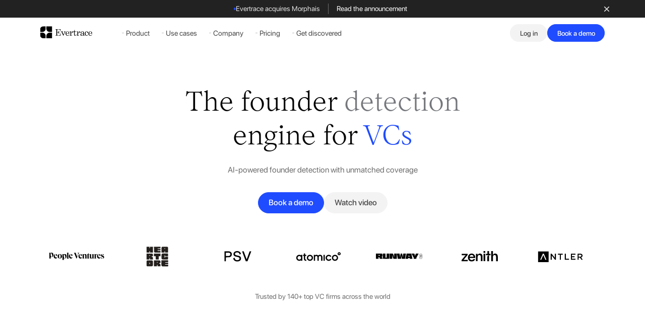

--- FILE ---
content_type: text/html
request_url: https://www.evertrace.ai/
body_size: 138455
content:
<!DOCTYPE html><!-- Last Published: Mon Nov 24 2025 19:20:21 GMT+0000 (Coordinated Universal Time) --><html data-wf-domain="www.evertrace.ai" data-wf-page="68a5c9387cad5e7b4a4ba02d" data-wf-site="68a5c9357cad5e7b4a4b9cff" lang="en"><head><meta charset="utf-8"/><title>Evertrace | The Founder Detection Engine for Data-Driven VC Investors</title><meta content="Evertrace is the founder detection engine for data-driven VC investors. Spot exceptional founders earlier, track digital footprints across data sources, and streamline your sourcing workflow - from first signal to first meeting." name="description"/><meta content="Evertrace | Founder Detection Engine" property="og:title"/><meta content="Discover exceptional founders earlier than anybody else with Evertrace. The detection engine for data-driven VC investors, built to track digital footprints, connect the dots, and take you from first signal to first meeting." property="og:description"/><meta content="Evertrace | Founder Detection Engine" property="twitter:title"/><meta content="Discover exceptional founders earlier than anybody else with Evertrace. The detection engine for data-driven VC investors, built to track digital footprints, connect the dots, and take you from first signal to first meeting." property="twitter:description"/><meta property="og:type" content="website"/><meta content="summary_large_image" name="twitter:card"/><meta content="width=device-width, initial-scale=1" name="viewport"/><link href="https://cdn.prod.website-files.com/68a5c9357cad5e7b4a4b9cff/css/evertrace.webflow.shared.aa076a157.min.css" rel="stylesheet" type="text/css"/><link href="https://fonts.googleapis.com" rel="preconnect"/><link href="https://fonts.gstatic.com" rel="preconnect" crossorigin="anonymous"/><script src="https://ajax.googleapis.com/ajax/libs/webfont/1.6.26/webfont.js" type="text/javascript"></script><script type="text/javascript">WebFont.load({  google: {    families: ["DM Mono:regular"]  }});</script><script type="text/javascript">!function(o,c){var n=c.documentElement,t=" w-mod-";n.className+=t+"js",("ontouchstart"in o||o.DocumentTouch&&c instanceof DocumentTouch)&&(n.className+=t+"touch")}(window,document);</script><link href="https://cdn.prod.website-files.com/68a5c9357cad5e7b4a4b9cff/68b5b0d00a0b02404eebe620_favicon-32x32.png" rel="shortcut icon" type="image/x-icon"/><link href="https://cdn.prod.website-files.com/68a5c9357cad5e7b4a4b9cff/68b47892aa96bffca093eda2_Webclip%20-%20evertrace.png" rel="apple-touch-icon"/><!-- Keep this css code to improve the font quality-->
<style>
  * {
  -webkit-font-smoothing: antialiased;
  -moz-osx-font-smoothing: grayscale;
  -o-font-smoothing: antialiased;
}
</style></head><body><div class="page-wrapper"><div class="global-styles"><div class="style-overrides w-embed"><style>

/* Ensure all elements inherit the color from its parent */
a,
.w-input,
.w-select,
.w-tab-link,
.w-nav-link,
.w-nav-brand,
.w-dropdown-btn,
.w-dropdown-toggle,
.w-slider-arrow-left,
.w-slider-arrow-right,
.w-dropdown-link {
  color: inherit;
  text-decoration: inherit;
  font-size: inherit;
}

/* Focus state style for keyboard navigation for the focusable elements */
*[tabindex]:focus-visible,
  input[type="file"]:focus-visible {
   outline: 0.125rem solid #4d65ff;
   outline-offset: 0.125rem;
}

/* Get rid of top margin on first element in any rich text element */
.w-richtext > :not(div):first-child, .w-richtext > div:first-child > :first-child {
  margin-top: 0 !important;
}

/* Get rid of bottom margin on last element in any rich text element */
.w-richtext>:last-child, .w-richtext ol li:last-child, .w-richtext ul li:last-child {
	margin-bottom: 0 !important;
}

/* Prevent all click and hover interaction with an element */
.pointer-events-off {
	pointer-events: none;
}

/* Enables all click and hover interaction with an element */
.pointer-events-on {
  pointer-events: auto;
}

/* Create a class of .div-square which maintains a 1:1 dimension of a div */
.div-square::after {
	content: "";
	display: block;
	padding-bottom: 100%;
}

/* Make sure containers never lose their center alignment */
.container-medium,.container-small, .container-large {
	margin-right: auto !important;
  margin-left: auto !important;
}


/* Apply "..." after 3 lines of text */
.text-style-3lines {
	display: -webkit-box;
	overflow: hidden;
	-webkit-line-clamp: 3;
	-webkit-box-orient: vertical;
}

/* Apply "..." after 2 lines of text */
.text-style-2lines {
	display: -webkit-box;
	overflow: hidden;
	-webkit-line-clamp: 2;
	-webkit-box-orient: vertical;
}

/* Adds inline flex display */
.display-inlineflex {
  display: inline-flex;
}

/* These classes are never overwritten */
.hide {
  display: none !important;
}

/* Remove default Webflow chevron from form select */
select{
  -webkit-appearance:none;
}


@media screen and (max-width: 991px) {
    .hide, .hide-tablet {
        display: none !important;
    }
}
  @media screen and (max-width: 767px) {
    .hide-mobile-landscape{
      display: none !important;
    }
}
  @media screen and (max-width: 479px) {
    .hide-mobile{
      display: none !important;
    }
}
 
.margin-0 {
  margin: 0rem !important;
}
  
.padding-0 {
  padding: 0rem !important;
}

.spacing-clean {
padding: 0rem !important;
margin: 0rem !important;
}

.margin-top {
  margin-right: 0rem !important;
  margin-bottom: 0rem !important;
  margin-left: 0rem !important;
}

.padding-top {
  padding-right: 0rem !important;
  padding-bottom: 0rem !important;
  padding-left: 0rem !important;
}
  
.margin-right {
  margin-top: 0rem !important;
  margin-bottom: 0rem !important;
  margin-left: 0rem !important;
}

.padding-right {
  padding-top: 0rem !important;
  padding-bottom: 0rem !important;
  padding-left: 0rem !important;
}

.margin-bottom {
  margin-top: 0rem !important;
  margin-right: 0rem !important;
  margin-left: 0rem !important;
}

.padding-bottom {
  padding-top: 0rem !important;
  padding-right: 0rem !important;
  padding-left: 0rem !important;
}

.margin-left {
  margin-top: 0rem !important;
  margin-right: 0rem !important;
  margin-bottom: 0rem !important;
}
  
.padding-left {
  padding-top: 0rem !important;
  padding-right: 0rem !important;
  padding-bottom: 0rem !important;
}
  
.margin-horizontal {
  margin-top: 0rem !important;
  margin-bottom: 0rem !important;
}

.padding-horizontal {
  padding-top: 0rem !important;
  padding-bottom: 0rem !important;
}

.margin-vertical {
  margin-right: 0rem !important;
  margin-left: 0rem !important;
}
  
.padding-vertical {
  padding-right: 0rem !important;
  padding-left: 0rem !important;
}

/* Apply "..." at 100% width */
.truncate-width { 
		width: 100%; 
    white-space: nowrap; 
    overflow: hidden; 
    text-overflow: ellipsis; 
}
/* Removes native scrollbar */
.no-scrollbar {
    -ms-overflow-style: none;
    overflow: -moz-scrollbars-none; 
}

.no-scrollbar::-webkit-scrollbar {
    display: none;
}
</style></div><div class="color-schemes w-embed"><style>
/* Color Schemes Controls*/
<meta name="relume-color-schemes" content="false"/>

  .color-scheme-1 {
/*All sections should point to Color Scheme 1*/

  }

  .color-scheme-2 {
    --color-scheme-1--text: var(--color-scheme-2--text);
    --color-scheme-1--background: var(--color-scheme-2--background);
    --color-scheme-1--foreground: var(--color-scheme-2--foreground);
    --color-scheme-1--border: var(--color-scheme-2--border);
    --color-scheme-1--accent: var(--color-scheme-2--accent);
  }

  .color-scheme-3 {
    --color-scheme-1--text: var(--color-scheme-3--text);
    --color-scheme-1--background: var(--color-scheme-3--background);
    --color-scheme-1--foreground: var(--color-scheme-3--foreground);
    --color-scheme-1--border: var(--color-scheme-3--border);
    --color-scheme-1--accent: var(--color-scheme-3--accent);
  }

  .color-scheme-4 {
    --color-scheme-1--text: var(--color-scheme-4--text);
    --color-scheme-1--background: var(--color-scheme-4--background);
    --color-scheme-1--foreground: var(--color-scheme-4--foreground);
    --color-scheme-1--border: var(--color-scheme-4--border);
    --color-scheme-1--accent: var(--color-scheme-4--accent);
  }

  .color-scheme-5 {
    --color-scheme-1--text: var(--color-scheme-5--text);
    --color-scheme-1--background: var(--color-scheme-5--background);
    --color-scheme-1--foreground: var(--color-scheme-5--foreground);
    --color-scheme-1--border: var(--color-scheme-5--border);
    --color-scheme-1--accent: var(--color-scheme-5--accent);
  }

  .color-scheme-6 {
    --color-scheme-1--text: var(--color-scheme-6--text);
    --color-scheme-1--background: var(--color-scheme-6--background);
    --color-scheme-1--foreground: var(--color-scheme-6--foreground);
    --color-scheme-1--border: var(--color-scheme-6--border);
    --color-scheme-1--accent: var(--color-scheme-6--accent);
  }

  .color-scheme-7 {
    --color-scheme-1--text: var(--color-scheme-7--text);
    --color-scheme-1--background: var(--color-scheme-7--background);
    --color-scheme-1--foreground: var(--color-scheme-7--foreground);
    --color-scheme-1--border: var(--color-scheme-7--border);
    --color-scheme-1--accent: var(--color-scheme-7--accent);
  }

  .color-scheme-8 {
    --color-scheme-1--text: var(--color-scheme-8--text);
    --color-scheme-1--background: var(--color-scheme-8--background);
    --color-scheme-1--foreground: var(--color-scheme-8--foreground);
    --color-scheme-1--border: var(--color-scheme-8--border);
    --color-scheme-1--accent: var(--color-scheme-8--accent);
  }

  .color-scheme-9 {
    --color-scheme-1--text: var(--color-scheme-9--text);
    --color-scheme-1--background: var(--color-scheme-9--background);
    --color-scheme-1--foreground: var(--color-scheme-9--foreground);
    --color-scheme-1--border: var(--color-scheme-9--border);
    --color-scheme-1--accent: var(--color-scheme-9--accent);
  }

  .color-scheme-10 {
    --color-scheme-1--text: var(--color-scheme-10--text);
    --color-scheme-1--background: var(--color-scheme-10--background);
    --color-scheme-1--foreground: var(--color-scheme-10--foreground);
    --color-scheme-1--border: var(--color-scheme-10--border);
    --color-scheme-1--accent: var(--color-scheme-10--accent);
  }
  
/* Inherit slider dot colors */
.w-slider-dot {
  background-color: var(--color-scheme-1--text);
  opacity: 0.20;
}

.w-slider-dot.w-active {
  background-color: var(--color-scheme-1--text);
  opacity: 1;
}

/* Override .w-slider-nav-invert styles */
.w-slider-nav-invert .w-slider-dot {
  background-color: var(--color-scheme-1--text) !important;
  opacity: 0.20 !important;
}

.w-slider-nav-invert .w-slider-dot.w-active {
  background-color: var(--color-scheme-1--text) !important;
  opacity: 1 !important;
}

</style></div></div><main class="main-wrapper"><section class="banner10_component background-color-neutral-08"><div class="padding-global"><div class="banner10_content-wrapper"><a href="https://evertrace.ai/blog-post/evertrace-acquires-morphais" class="banner10_content align-center w-inline-block"><div class="text-wrapper-banner"><div class="tag-dot banner-custom"></div><div class="text-size-small text-color-neutral-4">Evertrace acquires Morphais</div></div><div class="text-wrapper-banner version-2"><div class="text-size-small text-color-white link-banner hide-mobile-portrait">Read the announcement</div></div></a><a data-w-id="83309340-09d7-5690-ec54-40dd97cb61eb" href="#" class="banner10_close-button w-inline-block"><div class="icon-embed-xsmall w-embed"><svg width="100%" height="100%" viewBox="0 0 32 33" fill="none" xmlns="http://www.w3.org/2000/svg">
<path d="M22.8354 22.864L22.3639 23.3354C22.1036 23.5957 21.6815 23.5957 21.4211 23.3354L16 17.9142L10.5788 23.3353C10.3185 23.5957 9.89638 23.5957 9.63603 23.3353L9.16462 22.8639C8.90427 22.6036 8.90427 22.1815 9.16462 21.9211L14.5858 16.5L9.16462 11.0788C8.90427 10.8185 8.90427 10.3964 9.16462 10.136L9.63602 9.66463C9.89637 9.40428 10.3185 9.40428 10.5788 9.66463L16 15.0858L21.4211 9.66462C21.6815 9.40427 22.1036 9.40427 22.3639 9.66462L22.8354 10.136C23.0957 10.3964 23.0957 10.8185 22.8354 11.0788L17.4142 16.5L22.8354 21.9211C23.0957 22.1815 23.0957 22.6036 22.8354 22.864Z" fill="currentColor"/>
</svg></div></a></div></div></section><div data-animation="default" class="navbar8_component w-nav" data-easing2="ease" fs-scrolldisable-element="smart-nav" data-easing="ease" data-collapse="medium" data-w-id="f815f538-0ec6-e6d9-3787-da79d1c75e5f" role="banner" data-duration="400"><div class="navbar8_container"><a href="/" aria-current="page" class="navbar8_logo-link w-nav-brand w--current"><div class="logo-nav w-embed"><svg width="100%" height="100%" viewBox="0 0 108 26" fill="none" xmlns="http://www.w3.org/2000/svg">
<g clip-path="url(#clip0_9213_54608)">
<path fill-rule="evenodd" clip-rule="evenodd" d="M12.4857 0.346619H24.0998V11.9566H19.2231C15.5021 11.9566 12.4857 8.94012 12.4857 5.21912V0.346619ZM11.0155 0.346619L6.13883 0.346619C2.41783 0.346619 -0.598633 3.36308 -0.598633 7.08408L-0.598633 11.9566H4.27805C7.99905 11.9566 11.0155 8.94012 11.0155 5.21912V0.346619ZM12.4857 25.0362H24.0998V13.4262H19.2231C15.5021 13.4262 12.4857 16.4427 12.4857 20.1637V25.0362ZM11.0155 25.0362H6.13883C2.41783 25.0362 -0.598633 22.0197 -0.598633 18.2987L-0.598633 13.4262H4.27805C7.99905 13.4262 11.0155 16.4427 11.0155 20.1637V25.0362ZM30.958 6.81848V6.12729H41.8125V10.6565H41.1975V9.13341C41.1975 7.85491 40.161 6.81848 38.8825 6.81848C38.5928 6.81848 38.3032 6.81848 38.0135 6.81848L35.4974 6.81859C35.0786 6.81853 34.7391 7.15796 34.739 7.57673C34.739 7.5767 34.739 7.57677 34.739 7.57673V12.3525L35.4974 12.3526C35.6474 12.3526 35.8432 12.3526 36.0846 12.3526C37.1496 12.3525 38.0131 11.4892 38.0135 10.4241L38.0135 9.66044H38.6466V15.8994H38.0135V14.9546C38.0135 13.8892 37.1498 13.0255 36.0844 13.0255H34.739V18.1197C34.739 18.5386 35.0785 18.8781 35.4974 18.8782L38.8905 18.8838C40.169 18.8859 41.2072 17.8512 41.2093 16.5727C41.2093 16.5714 41.2093 16.5702 41.2093 16.5689V14.5768H41.8606V19.5789L30.958 19.5693V18.8781L32.0674 18.8616C32.4848 18.8705 32.8304 18.5394 32.8393 18.122C32.8394 18.1166 32.8395 18.1112 32.8395 18.1059V7.5907C32.8395 7.16157 32.4965 6.81116 32.0674 6.80199L30.958 6.81848ZM56.0017 10.7838C57.1595 10.7838 58.0851 11.193 58.7786 12.0116C59.4721 12.8301 59.8189 13.9609 59.8189 15.4039H53.7403C53.7403 15.8768 53.7705 16.2952 53.8308 16.659C53.8911 17.0228 53.9936 17.338 54.1383 17.6048C54.6328 18.5385 55.3987 19.0054 56.4359 19.0054C57.6178 19.0054 58.5646 18.3324 59.2761 16.9864L59.8731 17.241C58.9927 18.963 57.7203 19.8239 56.056 19.8239C54.9102 19.8239 53.9544 19.4147 53.1885 18.5961C52.4227 17.7776 52.0398 16.7196 52.0398 15.4221C52.0398 14.0518 52.4137 12.9362 53.1614 12.0752C53.9092 11.2143 54.8559 10.7838 56.0017 10.7838ZM46.8565 11.0384V11.6563C46.4103 11.6563 46.0847 11.6887 45.8796 11.7534C45.6746 11.8181 45.5721 11.9623 45.5721 12.1859C45.5721 12.2801 45.6022 12.4036 45.6625 12.5566L47.9058 17.4113L49.9501 12.6979L50.0224 12.4507C50.0224 12.2153 49.9109 12.0359 49.6878 11.9123C49.4646 11.7887 49.136 11.7034 48.7018 11.6563V11.0384H52.2114V11.6563C51.8737 11.6916 51.5994 11.7769 51.3883 11.9123C51.1772 12.0476 51.0054 12.2624 50.8727 12.5566L47.7611 19.5651H47.2726L43.9439 12.3624C43.8112 12.0682 43.6545 11.877 43.4735 11.7887C43.2926 11.7004 43.0333 11.6563 42.6956 11.6563V11.0384H46.8565ZM56.0198 11.3477C55.3444 11.3477 54.7956 11.6447 54.3735 12.2389C53.9514 12.8331 53.7403 13.6577 53.7403 14.7127H57.4128C57.8711 14.7127 58.1002 14.4095 58.1002 13.8032C58.1002 13.1242 57.8982 12.5451 57.4942 12.0661C57.0901 11.5871 56.5987 11.3477 56.0198 11.3477ZM60.2678 11.6933V10.8929H63.307V14.3307C63.6447 13.1787 64.0427 12.3178 64.501 11.7478C64.9593 11.1779 65.5262 10.8929 66.2016 10.8929C66.6599 10.8929 67.0247 11.0354 67.2961 11.3204C67.5674 11.6053 67.7031 11.9964 67.7031 12.4936C67.7031 12.8331 67.6127 13.112 67.4318 13.3303C67.2508 13.5486 67.0157 13.6577 66.7262 13.6577C66.4609 13.6577 66.2468 13.5637 66.084 13.3758C65.9212 13.1878 65.8398 12.9423 65.8398 12.6391C65.8398 12.4693 65.882 12.2935 65.9664 12.1116C66.0508 11.9297 66.093 11.8206 66.093 11.7842C66.093 11.7599 66.0689 11.7357 66.0207 11.7114C66.0086 11.7114 65.9785 11.7054 65.9302 11.6933C65.4116 11.6933 64.884 12.1995 64.3473 13.2121C63.8106 14.2246 63.5422 15.2948 63.5422 16.4225V18.1064C63.5422 18.5326 63.8877 18.8781 64.3139 18.8781H65.5865V19.5693H60.322V18.8781H61.269C61.6952 18.8781 62.0407 18.5326 62.0407 18.1064V12.4649C62.0407 12.0387 61.6952 11.6933 61.269 11.6933H60.2678ZM67.9711 11.6933V10.8929C69.5511 10.6261 70.341 9.75305 70.341 7.58244H70.9561V10.8929H73.7059V11.6933H70.9561V17.3502C70.9561 17.811 71.0647 18.1747 71.2818 18.4415C71.4988 18.7083 71.8004 18.8417 72.1863 18.8417C72.6567 18.8417 73.0275 18.6295 73.2989 18.2051C73.5702 17.7806 73.7059 17.1622 73.7059 16.3497H74.321C74.321 17.4411 74.0828 18.2748 73.6064 18.8508C73.13 19.4268 72.4878 19.7148 71.6797 19.7148C70.9923 19.7148 70.4496 19.5268 70.0516 19.1509C69.6536 18.775 69.4546 18.2536 69.4546 17.5866V11.6933H67.9711ZM74.6812 11.6933V10.8929H77.7205V14.3307C78.0582 13.1787 78.4562 12.3178 78.9145 11.7478C79.3728 11.1779 79.9396 10.8929 80.615 10.8929C81.0733 10.8929 81.4381 11.0354 81.7095 11.3204C81.9809 11.6053 82.1166 11.9964 82.1166 12.4936C82.1166 12.8331 82.0261 13.112 81.8452 13.3303C81.6643 13.5486 81.4291 13.6577 81.1396 13.6577C80.8743 13.6577 80.6602 13.5637 80.4974 13.3758C80.3346 13.1878 80.2532 12.9423 80.2532 12.6391C80.2532 12.4693 80.2954 12.2935 80.3798 12.1116C80.4642 11.9297 80.5065 11.8206 80.5065 11.7842C80.5065 11.7599 80.4823 11.7357 80.4341 11.7114C80.422 11.7114 80.3919 11.7054 80.3436 11.6933C79.825 11.6933 79.2974 12.1995 78.7607 13.2121C78.224 14.2246 77.9557 15.2948 77.9557 16.4225V18.1064C77.9557 18.5326 78.3011 18.8781 78.7273 18.8781H79.9999V19.5693H74.7355V18.8781H75.6825C76.1086 18.8781 76.4541 18.5326 76.4541 18.1064V12.4649C76.4541 12.0387 76.1086 11.6933 75.6825 11.6933H74.6812ZM86.6885 10.802C87.6412 10.802 88.392 11.0111 88.9408 11.4295C89.4895 11.8479 89.7639 12.3905 89.7639 13.0575V17.7321C89.7639 18.5203 90.0051 18.9145 90.4875 18.9145C90.6202 18.9145 90.7438 18.8932 90.8584 18.8508C90.973 18.8083 91.0966 18.7386 91.2293 18.6416L91.573 19.1327C91.1388 19.5935 90.6564 19.8239 90.1257 19.8239C89.2935 19.8239 88.6965 19.3146 88.3347 18.296C87.8041 18.8538 87.3458 19.2358 86.9598 19.4419C86.4895 19.6966 85.9166 19.8239 85.2412 19.8239C84.409 19.8239 83.7607 19.642 83.2964 19.2782C82.8321 18.9145 82.5999 18.4294 82.5999 17.8231C82.5999 16.9621 83.0974 16.2315 84.0924 15.6313C85.0874 15.031 86.4774 14.6278 88.2624 14.4217V13.1484C88.2624 12.6512 88.0784 12.245 87.7106 11.9297C87.3427 11.6144 86.8814 11.4568 86.3266 11.4568C85.8563 11.4568 85.4432 11.5508 85.0874 11.7387C84.7316 11.9267 84.5537 12.1055 84.5537 12.2753C84.5537 12.3238 84.6562 12.5239 84.8613 12.8756C84.9698 13.0575 85.0241 13.2212 85.0241 13.3667C85.0241 13.973 84.7105 14.2761 84.0834 14.2761C83.7698 14.2761 83.5135 14.1822 83.3145 13.9942C83.1155 13.8063 83.016 13.5364 83.016 13.1848C83.016 12.5542 83.3658 11.9994 84.0653 11.5205C84.7648 11.0415 85.6392 10.802 86.6885 10.802ZM95.6889 10.7838C96.509 10.7838 97.2025 11.0202 97.7693 11.4932C98.3 11.9297 98.5653 12.439 98.5653 13.0211C98.5653 13.3485 98.4628 13.6274 98.2578 13.8578C98.0527 14.0882 97.8115 14.2034 97.5341 14.2034C97.2809 14.2034 97.0577 14.1124 96.8648 13.9306C96.6718 13.7487 96.5753 13.5122 96.5753 13.2212C96.5753 13.0271 96.6356 12.8331 96.7562 12.6391C96.8045 12.5663 96.8889 12.4451 97.0095 12.2753L97.0276 12.2026C97.0276 12.0085 96.907 11.8327 96.6658 11.6751C96.4246 11.5174 96.111 11.4386 95.7251 11.4386C94.9291 11.4386 94.314 11.7781 93.8798 12.4572C93.4456 13.1363 93.2285 14.1003 93.2285 15.3493C93.2285 16.5013 93.4577 17.3987 93.916 18.0414C94.3743 18.6841 94.9894 19.0054 95.7612 19.0054C96.8105 19.0054 97.5884 18.3506 98.095 17.0409L98.6739 17.2046C98.3965 18.0414 97.9924 18.6871 97.4618 19.1418C96.9311 19.5966 96.2919 19.8239 95.5441 19.8239C94.3743 19.8239 93.4154 19.4359 92.6677 18.6598C91.9199 17.8837 91.5461 16.8348 91.5461 15.513C91.5461 14.0943 91.935 12.9514 92.7129 12.0843C93.4908 11.2173 94.4828 10.7838 95.6889 10.7838ZM88.2624 15.0401C86.8633 15.2341 85.8472 15.5282 85.214 15.9223C84.5809 16.3164 84.2643 16.8894 84.2643 17.6412C84.2643 18.102 84.3879 18.4627 84.6351 18.7235C84.8824 18.9842 85.2171 19.1145 85.6392 19.1145C86.3387 19.1145 86.9508 18.8447 87.4754 18.3051C88 17.7655 88.2624 17.0834 88.2624 16.2588V15.0401ZM106.359 16.9864L106.956 17.241C106.076 18.963 104.803 19.8239 103.139 19.8239C101.993 19.8239 101.037 19.4147 100.272 18.5961C99.5057 17.7776 99.1228 16.7196 99.1228 15.4221C99.1228 14.0518 99.4967 12.9362 100.244 12.0752C100.992 11.2143 101.939 10.7838 103.085 10.7838C104.242 10.7838 105.168 11.193 105.862 12.0116C106.555 12.8301 106.902 13.9609 106.902 15.4039H100.823C100.823 15.8768 100.853 16.2952 100.914 16.659C100.974 17.0228 101.077 17.338 101.221 17.6048C101.716 18.5385 102.482 19.0054 103.519 19.0054C104.701 19.0054 105.648 18.3324 106.359 16.9864ZM100.823 14.7127H104.496C104.954 14.7127 105.183 14.4095 105.183 13.8032C105.183 13.1242 104.981 12.5451 104.577 12.0661C104.173 11.5871 103.682 11.3477 103.103 11.3477C102.427 11.3477 101.879 11.6447 101.457 12.2389C101.034 12.8331 100.823 13.6577 100.823 14.7127Z" fill="black"/>
</g>
<defs>
<clipPath id="clip0_9213_54608">
<rect width="100%" height="100%" fill="white" transform="translate(-0.598633 0.346436)"/>
</clipPath>
</defs>
</svg></div></a><nav role="navigation" class="navbar8_menu w-nav-menu"><div class="navbar8_menu-left"><div data-delay="300" data-hover="true" data-w-id="f815f538-0ec6-e6d9-3787-da79d1c75e65" class="navbar8_menu-dropdown w-dropdown"><div class="navbar8_dropdown-toggle text-size-small text-color-neutral-6 w-dropdown-toggle"><div class="navbar8_icon-holder small-dot"><div class="tag-dot nav-custom small-dot"></div></div><div>Product</div></div><nav class="navbar8_dropdown-list w-dropdown-list"><div class="nav-full-width"><div class="navbar8_container"><div class="navbar8_dropdown-content"><div class="navbar8_dropdown-content-left"><div id="w-node-f815f538-0ec6-e6d9-3787-da79d1c75e6d-d1c75e5f" class="margin-bottom"><h6 class="heading-style-h6 custom">Data sources</h6></div><div id="w-node-f815f538-0ec6-e6d9-3787-da79d1c75e70-d1c75e5f" class="navbar8_dropdown-small-link-list custom"><h6 class="heading-style-h6 custom">Capabilities</h6></div><div class="navbar8_dropdown-column"><div class="navbar8_dropdown-link-list"><a data-w-id="968d4a5b-7805-d6e2-981f-217077d15f8d" href="/trade-registries" class="navbar8_dropdown-link w-inline-block"><div class="navbar8_icon-holder"><div class="tag-dot nav-custom"></div></div><div class="navbar8_item-text"><div>Trade Registries</div></div></a><a href="/github" class="navbar8_dropdown-link w-inline-block"><div class="navbar8_icon-holder"><div class="tag-dot nav-custom"></div></div><div class="navbar8_item-text"><div>GitHub</div></div></a><a data-w-id="0579248b-f326-47c2-7a50-67d49d2400dd" href="/x-twitter" class="navbar8_dropdown-link w-inline-block"><div class="navbar8_icon-holder"><div class="tag-dot nav-custom"></div></div><div class="navbar8_item-text"><div>X (Twitter)</div></div></a><a data-w-id="d38f60df-498b-46a2-0796-bf5c269cb51b" href="/patents" class="navbar8_dropdown-link w-inline-block"><div class="navbar8_icon-holder"><div class="tag-dot nav-custom"></div></div><div class="navbar8_item-text"><div>Patents</div></div></a><a href="/research-papers" class="navbar8_dropdown-link w-inline-block"><div class="navbar8_icon-holder"><div class="tag-dot nav-custom"></div></div><div class="navbar8_item-text"><div>Research Papers</div></div></a></div></div><div class="navbar8_dropdown-column"><div class="navbar8_dropdown-link-list"><a data-w-id="e46be694-ca68-5692-7309-019a56aad927" href="/co-founder-searches" class="navbar8_dropdown-link w-inline-block"><div class="navbar8_icon-holder"><div class="tag-dot nav-custom"></div></div><div class="navbar8_item-text"><div>Co-Founder Searches</div></div></a><a data-w-id="3fedff1c-f982-12e6-c021-c9f75d9099f8" href="/domain-registrations" class="navbar8_dropdown-link w-inline-block"><div class="navbar8_icon-holder"><div class="tag-dot nav-custom"></div></div><div class="navbar8_item-text"><div>Domains</div></div></a><a data-w-id="8b0efe83-04ed-1b45-5cd7-814a05816b39" href="/product-hunt" class="navbar8_dropdown-link w-inline-block"><div class="navbar8_icon-holder"><div class="tag-dot nav-custom"></div></div><div class="navbar8_item-text"><div>Product Hunt</div></div></a><a data-w-id="561a0677-baef-d3c4-e3aa-c49d008f0b6d" href="/app-store" class="navbar8_dropdown-link w-inline-block"><div class="navbar8_icon-holder"><div class="tag-dot nav-custom"></div></div><div class="navbar8_item-text"><div>App Store</div></div></a></div></div><div class="navbar8_dropdown-column"><div class="navbar8_dropdown-link-list"><a data-w-id="f29bce43-4589-c5a6-4af4-bc4945550c6a" href="/workflows" class="navbar8_dropdown-link w-inline-block"><div class="navbar8_icon-holder"><div class="tag-dot nav-custom"></div></div><div class="navbar8_item-text"><div>Workflows</div></div></a><a data-w-id="46970e8a-f960-a269-860c-f16a47b3883b" href="/integrations" class="navbar8_dropdown-link w-inline-block"><div class="navbar8_icon-holder"><div class="tag-dot nav-custom"></div></div><div class="navbar8_item-text"><div>Integrations</div></div></a><a data-w-id="767bdaf7-c957-3b65-6d8d-d6a556707208" href="/api-access" class="navbar8_dropdown-link w-inline-block"><div class="navbar8_icon-holder"><div class="tag-dot nav-custom"></div></div><div class="navbar8_item-text"><div>API Access</div></div></a></div></div></div><div class="navbar8_dropdown-content-right background-color-neutral-1 hide-mobile-portrait"><a data-w-id="f815f538-0ec6-e6d9-3787-da79d1c75ec3" href="https://calendly.com/d/3rj-g6b-gz9/introduction-to-signal?month=2024-08" target="_blank" class="navbar8_dropdown-content-wrapper z-index-1 w-inline-block"><div class="navbar8_dropdown-small-link-list custom"><h5 class="heading-style-h5 nav-custom">Book a demo</h5><div class="icon-1x1-small custom"><div class="icon-1x1-xxsmall w-embed"><svg width="100%" height="100%" viewBox="0 0 13 13" fill="none" xmlns="http://www.w3.org/2000/svg">
<path d="M1.59205 6.94102L9.06008 6.94102L6.35007 9.65103L7.07404 10.375L11.02 6.42902L7.07404 2.48303L6.35007 3.207L9.06008 5.91702L1.59205 5.91702V6.94102Z" fill="#797979"/>
</svg></div></div></div><div class="margin-bottom margin-small"><div class="text-size-small">Get an inside look that fits your needs.</div></div><img src="https://cdn.prod.website-files.com/68a5c9357cad5e7b4a4b9cff/68ac12cbeb67bf7483d897a9_Evetrace-Product-Screen-Menu%20(2).avif" loading="lazy" sizes="100vw" srcset="https://cdn.prod.website-files.com/68a5c9357cad5e7b4a4b9cff/68ac12cbeb67bf7483d897a9_Evetrace-Product-Screen-Menu%20(2)-p-500.avif 500w, https://cdn.prod.website-files.com/68a5c9357cad5e7b4a4b9cff/68ac12cbeb67bf7483d897a9_Evetrace-Product-Screen-Menu%20(2).avif 977w" alt="" class="image-menu-cta"/></a></div></div></div></div></nav></div><div data-delay="300" data-hover="true" class="navbar8_menu-dropdown w-dropdown"><div class="navbar8_dropdown-toggle text-size-small text-color-neutral-6 w-dropdown-toggle"><div class="navbar8_icon-holder small-dot"><div class="tag-dot nav-custom small-dot"></div></div><div>Use cases</div></div><nav class="navbar8_dropdown-list w-dropdown-list"><div class="nav-overlay hide-launch"></div><div class="nav-full-width"><div class="navbar8_container"><div class="navbar8_dropdown-content"><div class="navbar8_dropdown-content-left _1-grid"><div id="w-node-b8108c75-e8be-848b-4a43-194425779a65-d1c75e5f" class="margin-bottom _1-grid"><h6 class="heading-style-h6 custom">Use cases</h6></div><div id="w-node-b8108c75-e8be-848b-4a43-194425779a68-d1c75e5f" class="navbar8_dropdown-column _1-grid"><div class="navbar8_dropdown-link-list _1-grid"><a href="/early-stage-vcs" class="navbar8_dropdown-link w-inline-block"><div class="navbar8_icon-holder"><div class="tag-dot nav-custom"></div></div><div class="navbar8_item-text"><div>Early Stage VCs</div></div></a><a href="/startups" class="navbar8_dropdown-link w-inline-block"><div class="navbar8_icon-holder"><div class="tag-dot nav-custom"></div></div><div class="navbar8_item-text"><div>Startups</div></div></a><a href="/angel-investors" class="navbar8_dropdown-link w-inline-block"><div class="navbar8_icon-holder"><div class="tag-dot nav-custom"></div></div><div class="navbar8_item-text"><div>Angel investors</div></div></a><a href="/universities" class="navbar8_dropdown-link w-inline-block"><div class="navbar8_icon-holder"><div class="tag-dot nav-custom"></div></div><div class="navbar8_item-text"><div>Universities</div></div></a></div></div></div><div class="navbar8_dropdown-content-right background-color-neutral-1 grid-1 hide-tablet"><img src="https://cdn.prod.website-files.com/68a5c9357cad5e7b4a4b9cff/68acc129fd4257fe5e629496_Business%20Angels%20-%20Hero%20Illustration%20-%20Evertrace.avif" loading="lazy" sizes="100vw" srcset="https://cdn.prod.website-files.com/68a5c9357cad5e7b4a4b9cff/68acc129fd4257fe5e629496_Business%20Angels%20-%20Hero%20Illustration%20-%20Evertrace-p-500.avif 500w, https://cdn.prod.website-files.com/68a5c9357cad5e7b4a4b9cff/68acc129fd4257fe5e629496_Business%20Angels%20-%20Hero%20Illustration%20-%20Evertrace-p-800.avif 800w, https://cdn.prod.website-files.com/68a5c9357cad5e7b4a4b9cff/68acc129fd4257fe5e629496_Business%20Angels%20-%20Hero%20Illustration%20-%20Evertrace.avif 1440w" alt="" class="image-menu-cta grid-1"/></div></div></div></div></nav></div><div data-delay="300" data-hover="true" data-w-id="8bd1bdcf-37ca-a205-eaee-a925d48d0543" class="navbar8_menu-dropdown w-dropdown"><div class="navbar8_dropdown-toggle text-size-small text-color-neutral-6 w-dropdown-toggle"><div class="navbar8_icon-holder small-dot"><div class="tag-dot nav-custom small-dot"></div></div><div>Company</div></div><nav class="navbar8_dropdown-list w-dropdown-list"><div class="nav-overlay hide-launch"></div><div class="nav-full-width"><div class="navbar8_container"><div class="navbar8_dropdown-content"><div class="navbar8_dropdown-content-left _1-grid"><div id="w-node-_8bd1bdcf-37ca-a205-eaee-a925d48d054f-d1c75e5f" class="margin-bottom _1-grid"><h6 class="heading-style-h6 custom">Company</h6></div><div id="w-node-_8bd1bdcf-37ca-a205-eaee-a925d48d0555-d1c75e5f" class="navbar8_dropdown-column _1-grid"><div class="navbar8_dropdown-link-list _1-grid"><a href="/customers" class="navbar8_dropdown-link w-inline-block"><div class="navbar8_icon-holder"><div class="tag-dot nav-custom"></div></div><div class="navbar8_item-text"><div>Customers</div></div></a><a href="/about" class="navbar8_dropdown-link w-inline-block"><div class="navbar8_icon-holder"><div class="tag-dot nav-custom"></div></div><div class="navbar8_item-text"><div>About us</div></div></a><a href="/careers" class="navbar8_dropdown-link w-inline-block"><div class="navbar8_icon-holder"><div class="tag-dot nav-custom"></div></div><div class="navbar8_item-text"><div>Careers</div></div></a><a href="/security" class="navbar8_dropdown-link w-inline-block"><div class="navbar8_icon-holder"><div class="tag-dot nav-custom"></div></div><div class="navbar8_item-text"><div>Security</div></div></a></div></div></div><div class="navbar8_dropdown-content-right background-color-neutral-1 grid-1"><img src="https://cdn.prod.website-files.com/68a5c9357cad5e7b4a4b9cff/68adb7dcb5cbcd93e1c44744_Team%20-%20Stairs%20-%20Evertrace.avif" loading="lazy" sizes="100vw" srcset="https://cdn.prod.website-files.com/68a5c9357cad5e7b4a4b9cff/68adb7dcb5cbcd93e1c44744_Team%20-%20Stairs%20-%20Evertrace-p-500.avif 500w, https://cdn.prod.website-files.com/68a5c9357cad5e7b4a4b9cff/68adb7dcb5cbcd93e1c44744_Team%20-%20Stairs%20-%20Evertrace.avif 1302w" alt="" class="image-menu-cta grid-1"/></div></div></div></div></nav></div><a href="/pricing" class="navbar8_dropdown-toggle text-size-small text-color-neutral-6 w-inline-block"><div class="navbar8_icon-holder small-dot"><div class="tag-dot nav-custom small-dot"></div></div><div>Pricing</div></a><a href="/get-discovered" class="navbar8_dropdown-toggle text-size-small text-color-neutral-6 w-inline-block"><div class="navbar8_icon-holder small-dot"><div class="tag-dot nav-custom small-dot"></div></div><div>Get discovered</div></a></div><div class="navbar8_menu-right"><a href="https://app.evertrace.ai" class="button-10 is-secondary is-small xs-nav-button w-button">Log in</a><a href="https://calendly.com/d/3rj-g6b-gz9/introduction-to-signal?month=2024-08" target="_blank" class="button-10 is-small xs-nav-button w-button">Book a demo</a></div></nav><div class="navbar8_menu-button w-nav-button"><div class="menu-icon5"><div class="menu-icon1_line-top"></div><div class="menu-icon1_line-middle"><div class="menu-icon1_line-middle-inner"></div></div><div class="menu-icon1_line-bottom"></div></div></div></div></div><header class="section_header17"><div class="padding-global"><div class="container-large"><div class="padding-top padding-small"><div class="header17_component"><div class="padding-top padding-large"><div class="text-align-center"><div class="max-width-medium align-center"><div class="margin-bottom margin-small"><h1 class="heading-style-h1">The founder <span class="text-span-17">detection </span>engine for <span class="text-span-11">VCs</span></h1></div><p class="text-size-regular text-color-neutral-5">AI-powered founder detection with unmatched coverage</p><div class="margin-top margin-medium"><div class="button-group is-center"><a href="https://calendly.com/d/3rj-g6b-gz9/introduction-to-signal?month=2024-08" target="_blank" class="button is-small w-button">Book a demo</a><a product-video="" href="#video-home" class="button is-secondary is-small w-button">Watch video</a></div></div></div></div></div><section data-w-id="350a92b9-9e19-09b7-bf68-e8906b911e60" class="section_logo3"><div class="padding-section-small"><div class="logo3_component"><div class="logo3_list"><div id="w-node-_0fdab096-743a-53dc-72d0-985787d134ce-4a4ba02d" class="logo3_wrapper"><div class="w-embed"><svg width="100%" height="100%" viewBox="0 0 180 53" fill="none" xmlns="http://www.w3.org/2000/svg">
<g clip-path="url(#clip0_8616_21587)">
<g clip-path="url(#clip1_8616_21587)">
<path d="M38.2239 31.9209C37.214 31.9209 36.3258 31.6806 35.5714 31.212C34.8169 30.7434 34.2207 30.0824 33.7949 29.2293C33.369 28.3881 33.1621 27.3908 33.1621 26.2493C33.1621 25.4682 33.2838 24.7473 33.5272 24.0744C33.7705 23.4135 34.1112 22.8367 34.5371 22.344C34.963 21.8514 35.474 21.4789 36.0702 21.2025C36.6664 20.9261 37.3113 20.7939 38.0171 20.7939C38.8323 20.7939 39.5502 20.9502 40.1708 21.2746C40.7792 21.599 41.2537 22.0556 41.5944 22.6444C41.923 23.2332 42.0933 23.9302 42.0933 24.7473V25.0116H35.7782C35.8512 25.8648 36.0581 26.6098 36.3988 27.2587C36.7394 27.9075 37.1897 28.4122 37.7494 28.7847C38.3091 29.1572 38.9419 29.3374 39.6476 29.3374C40.6332 29.3374 41.3876 29.0611 41.9229 28.5083L42.0447 28.5684C41.7405 29.6499 41.2659 30.479 40.6332 31.0437C39.9761 31.6326 39.1852 31.9209 38.2239 31.9209ZM35.7417 24.4829C35.7417 24.543 35.7417 24.579 35.7417 24.6031L36.9341 24.579C37.7007 24.579 38.2604 24.4469 38.6255 24.1945C38.9905 23.9422 39.173 23.5336 39.173 22.9689C39.173 22.4522 39.0391 22.0316 38.7715 21.7192C38.5038 21.4068 38.1509 21.2506 37.7129 21.2506C37.1045 21.2506 36.6178 21.539 36.2771 22.1037C35.9242 22.7045 35.7417 23.4856 35.7417 24.4829Z" fill="black"/>
<path d="M48.4079 31.9206C47.6291 31.9206 46.9112 31.7884 46.2542 31.5121C45.5971 31.2357 45.0252 30.8512 44.5385 30.3465C44.064 29.8418 43.6868 29.253 43.4191 28.5801C43.1514 27.8952 43.0176 27.1502 43.0176 26.3452C43.0176 25.552 43.1514 24.807 43.4191 24.1342C43.6868 23.4492 44.0518 22.8724 44.5385 22.3678C45.0131 21.8751 45.585 21.4906 46.2542 21.2142C46.9112 20.9378 47.6291 20.8057 48.4079 20.8057C49.1988 20.8057 49.9289 20.9378 50.5738 21.2142C51.2308 21.4906 51.7906 21.8751 52.2772 22.3678C52.7518 22.8604 53.129 23.4492 53.3967 24.1342C53.6644 24.819 53.7982 25.552 53.7982 26.3452C53.7982 27.1502 53.6644 27.8952 53.3967 28.5801C53.129 29.2651 52.764 29.8538 52.2772 30.3465C51.8027 30.8512 51.2308 31.2357 50.5616 31.5121C49.9045 31.7884 49.1745 31.9206 48.4079 31.9206ZM48.4079 21.2382C47.7873 21.2382 47.3006 21.6828 46.9721 22.56C46.6436 23.4372 46.4732 24.6989 46.4732 26.3452C46.4732 28.0033 46.6436 29.2771 46.9721 30.1663C47.3006 31.0554 47.7873 31.5001 48.4079 31.5001C49.0285 31.5001 49.5151 31.0554 49.8437 30.1663C50.1722 29.2771 50.3426 28.0033 50.3426 26.3452C50.3426 24.6989 50.1722 23.4372 49.8437 22.56C49.503 21.6708 49.0285 21.2382 48.4079 21.2382Z" fill="black"/>
<path d="M54.3223 35.213V35.0328C54.5778 34.9727 54.7603 34.8526 54.8698 34.6724C54.9915 34.4921 55.0524 34.2157 55.0524 33.8552V23.4132C55.0524 22.8244 55.0037 22.3918 54.8942 22.1395C54.7847 21.8751 54.6022 21.6829 54.3223 21.5387V21.3584L58.0334 20.9018L58.1187 22.548C58.3741 22.0313 58.7392 21.5987 59.2259 21.2863C59.7126 20.9619 60.2602 20.8057 60.8685 20.8057C61.7081 20.8057 62.4382 21.034 63.0831 21.4906C63.728 21.9472 64.2269 22.5961 64.5797 23.4252C64.9448 24.2543 65.1273 25.2156 65.1273 26.297C65.1273 27.0901 65.0056 27.8351 64.7623 28.508C64.5189 29.193 64.1782 29.7818 63.7523 30.2864C63.3264 30.7911 62.8154 31.1876 62.2314 31.4761C61.6473 31.7644 61.0146 31.9086 60.3331 31.9086C59.5544 31.9086 58.8244 31.7404 58.1429 31.4159V33.0622C58.1429 33.663 58.2525 34.1196 58.4593 34.408C58.6662 34.7084 59.0312 34.9007 59.5423 35.0208V35.201H54.3223V35.213ZM58.1308 24.5547C58.1308 26.7537 58.3498 28.448 58.7757 29.6496C59.2016 30.8512 59.81 31.452 60.5887 31.452C61.0997 31.452 61.5013 31.2117 61.7933 30.7311C62.0732 30.2504 62.2192 29.5655 62.2192 28.6763C62.2192 28.0635 62.1583 27.4386 62.0367 26.8378C61.915 26.225 61.7568 25.6482 61.5621 25.0954C61.3553 24.5427 61.1241 24.0621 60.8685 23.6415C60.6008 23.2209 60.321 22.8845 60.029 22.6441C59.737 22.3918 59.4328 22.2716 59.1286 22.2716C58.9095 22.2716 58.7027 22.3317 58.5323 22.4399C58.362 22.548 58.2281 22.6922 58.1308 22.8484V24.5547Z" fill="black"/>
<path d="M21.6895 31.8971V31.7169C21.945 31.6567 22.1275 31.5366 22.237 31.3564C22.3587 31.1761 22.4195 30.8997 22.4195 30.5392V20.0131C22.4195 19.4243 22.3709 18.9917 22.2613 18.7394C22.164 18.475 21.9693 18.2707 21.6895 18.1386V17.9463L25.4006 17.4897L25.4858 19.1359C25.7413 18.6192 26.1064 18.1866 26.5931 17.8742C27.0798 17.5498 27.6273 17.3936 28.2357 17.3936C29.0753 17.3936 29.8053 17.6219 30.4503 18.0785C31.0952 18.5351 31.594 19.184 31.9469 20.0131C32.312 20.8422 32.4944 21.8035 32.4944 22.885C32.4944 23.678 32.3728 24.423 32.1294 25.096C31.8861 25.7808 31.5454 26.3696 31.1195 26.8743C30.6936 27.379 30.1826 27.7756 29.5985 28.0639C29.0145 28.3523 28.3817 28.4965 27.7003 28.4965C26.9216 28.4965 26.1915 28.3283 25.5101 28.0038V29.7462C25.5101 30.347 25.6197 30.8036 25.8265 31.092C26.0334 31.3924 26.3984 31.5847 26.9094 31.7049V31.8851H21.6895V31.8971ZM25.5101 21.1426C25.5101 23.3416 25.7292 25.0358 26.155 26.2375C26.5809 27.4391 27.1893 28.0399 27.968 28.0399C28.4791 28.0399 28.8806 27.7996 29.1727 27.3189C29.4525 26.8383 29.5985 26.1533 29.5985 25.2642C29.5985 24.6513 29.5377 24.0265 29.416 23.4257C29.2943 22.8129 29.1362 22.2361 28.9415 21.6833C28.7346 21.1306 28.5034 20.6499 28.2479 20.2294C27.9802 19.8088 27.7003 19.4724 27.4083 19.232C27.1163 18.9797 26.8121 18.8595 26.5079 18.8595C26.2889 18.8595 26.082 18.9196 25.9117 19.0278C25.7413 19.1359 25.6075 19.2801 25.5101 19.4363V21.1426Z" fill="black"/>
<path d="M65.8457 31.8968V31.7165C66.1134 31.6445 66.296 31.4882 66.4054 31.2479C66.5149 31.0076 66.5758 30.6351 66.5758 30.1424V19.5682C66.5758 18.9674 66.5271 18.5348 66.4176 18.2825C66.3081 18.0301 66.1255 17.8379 65.8457 17.6937V17.5134L69.7637 17.4053V30.1544C69.7637 30.6471 69.8246 31.0196 69.9341 31.2599C70.0436 31.5002 70.2383 31.6565 70.4938 31.7285V31.9088H65.8457V31.8968Z" fill="black"/>
<path d="M76.0798 31.9209C75.0699 31.9209 74.1816 31.6806 73.4151 31.212C72.6607 30.7434 72.0644 30.0824 71.6385 29.2293C71.2127 28.3881 71.0059 27.3908 71.0059 26.2493C71.0059 25.4682 71.1275 24.7473 71.3708 24.0744C71.6142 23.4135 71.9549 22.8367 72.3808 22.344C72.8067 21.8514 73.3177 21.4789 73.914 21.2025C74.5101 20.9261 75.1551 20.7939 75.8608 20.7939C76.6761 20.7939 77.3939 20.9502 78.0145 21.2746C78.6229 21.599 79.0974 22.0556 79.4381 22.6444C79.7666 23.2332 79.937 23.9302 79.937 24.7473V25.0116H73.6219C73.6949 25.8648 73.9017 26.6098 74.2424 27.2587C74.5832 27.9075 75.0334 28.4122 75.5931 28.7847C76.1528 29.1572 76.7855 29.3374 77.4913 29.3374C78.4769 29.3374 79.2312 29.0611 79.7666 28.5083L79.8883 28.5684C79.5841 29.6499 79.1096 30.479 78.4769 31.0437C77.832 31.6326 77.041 31.9209 76.0798 31.9209ZM73.5975 24.4829C73.5975 24.543 73.5975 24.579 73.5975 24.6031L74.79 24.579C75.5566 24.579 76.1163 24.4469 76.4814 24.1945C76.8464 23.9422 77.0289 23.5336 77.0289 22.9689C77.0289 22.4522 76.895 22.0316 76.6273 21.7192C76.3596 21.4068 76.0068 21.2506 75.5688 21.2506C74.9604 21.2506 74.4736 21.539 74.1329 22.1037C73.7679 22.7045 73.5975 23.4856 73.5975 24.4829Z" fill="black"/>
<path d="M89.6962 32.0174L84.6466 19.7849C84.3059 18.9558 83.8557 18.4271 83.3203 18.2108V18.0186H88.7715V18.1988C88.3333 18.331 88.1142 18.6194 88.1142 19.0399C88.1142 19.1961 88.1386 19.3524 88.1874 19.5326C88.2363 19.7128 88.3333 19.9652 88.4673 20.2896L91.2901 27.3071L93.1156 22.4405C93.3341 21.8277 93.505 21.323 93.6384 20.9265C93.7605 20.5299 93.8212 20.1935 93.8212 19.9291C93.8212 19.5326 93.7116 19.2082 93.4806 18.9318C93.249 18.6674 92.8596 18.4391 92.3124 18.2469V18.0186H96.6803V18.2228C96.3397 18.355 96.0111 18.5593 95.7312 18.8357C95.4395 19.112 95.1597 19.4845 94.8917 19.9652C94.6244 20.4458 94.3446 21.0586 94.0522 21.8036L90.0493 32.0174H89.6962Z" fill="black"/>
<path d="M99.7819 31.9328C98.7715 31.9328 97.8956 31.6925 97.1413 31.2238C96.3869 30.7552 95.8028 30.0943 95.3771 29.2652C94.9507 28.4241 94.7441 27.4387 94.7441 26.3092C94.7441 25.5282 94.8656 24.8072 95.1091 24.1463C95.3527 23.4854 95.6813 22.9087 96.1189 22.428C96.5453 21.9474 97.0561 21.5629 97.6402 21.2865C98.2243 21.0101 98.8691 20.8779 99.5747 20.8779C100.39 20.8779 101.096 21.0341 101.704 21.3586C102.312 21.683 102.787 22.1276 103.116 22.7164C103.444 23.3052 103.615 24.0021 103.615 24.8072V25.0836H97.336C97.4092 25.9247 97.6033 26.6697 97.9445 27.3186C98.285 27.9554 98.7233 28.4601 99.283 28.8327C99.8301 29.2052 100.463 29.3854 101.169 29.3854C102.155 29.3854 102.896 29.109 103.432 28.5683L103.554 28.6284C103.25 29.7098 102.787 30.5269 102.155 31.0917C101.534 31.6565 100.743 31.9328 99.7819 31.9328ZM97.3234 24.5549C97.3234 24.615 97.3234 24.651 97.3234 24.675L98.5042 24.651C99.2585 24.651 99.8182 24.5308 100.183 24.2665C100.548 24.0141 100.718 23.6056 100.718 23.0529C100.718 22.5362 100.584 22.1276 100.317 21.8152C100.049 21.5028 99.6961 21.3586 99.2704 21.3586C98.6619 21.3586 98.1874 21.647 97.8349 22.2117C97.4944 22.7765 97.3234 23.5575 97.3234 24.5549Z" fill="black"/>
<path d="M104.404 31.7292V31.549C104.648 31.4769 104.831 31.3327 104.952 31.0924C105.074 30.852 105.123 30.4916 105.123 29.9989V23.5943C105.123 22.9814 105.062 22.5368 104.952 22.2484C104.843 21.9721 104.661 21.7558 104.393 21.6236V21.4434L108.164 20.9988L108.274 22.8973C108.578 22.2845 109.004 21.7918 109.564 21.4313C110.123 21.0709 110.744 20.8906 111.414 20.8906C112.435 20.8906 113.226 21.203 113.774 21.8159C114.322 22.4407 114.601 23.3299 114.601 24.4835V29.9869C114.601 30.4796 114.662 30.84 114.772 31.0804C114.881 31.3207 115.063 31.4769 115.331 31.537V31.7172H110.707V31.537C110.975 31.4649 111.158 31.3207 111.267 31.0804C111.377 30.84 111.437 30.4796 111.437 29.9869V24.7959C111.437 23.2698 110.878 22.5008 109.758 22.5008C109.467 22.5008 109.187 22.5609 108.931 22.681C108.663 22.8012 108.444 22.9694 108.274 23.1737V29.9869C108.274 30.4796 108.335 30.84 108.444 31.0804C108.566 31.3207 108.749 31.4769 108.992 31.537V31.7172H104.404V31.7292Z" fill="black"/>
<path d="M116.259 21.4427C117.183 21.2745 117.938 20.9501 118.534 20.4454C119.13 19.9527 119.592 19.2678 119.946 18.3906H120.128V21.4427H121.868V22.0796H120.128V29.3614C120.128 29.8301 120.177 30.2026 120.262 30.4789C120.347 30.7553 120.505 30.9836 120.712 31.1398C120.931 31.308 121.223 31.4402 121.613 31.5484V31.7286H116.247V31.5484C116.49 31.4762 116.673 31.3321 116.794 31.0917C116.916 30.8514 116.964 30.4909 116.964 29.9983V23.5936C116.964 22.9808 116.904 22.5362 116.794 22.2478C116.684 21.9714 116.502 21.7552 116.234 21.623V21.4427H116.259Z" fill="black"/>
<path d="M125.797 31.9328C124.835 31.9328 124.094 31.6444 123.583 31.0676C123.071 30.4908 122.816 29.6497 122.816 28.5442V23.5935C122.816 22.9807 122.755 22.5361 122.646 22.2477C122.536 21.9714 122.353 21.7551 122.086 21.6229V21.4426L125.956 20.998V27.8473C125.956 28.7365 126.077 29.3733 126.332 29.7698C126.576 30.1664 126.977 30.3587 127.537 30.3587C128.06 30.3587 128.535 30.1183 128.973 29.6377V23.5935C128.973 22.9807 128.924 22.5361 128.815 22.2477C128.705 21.9714 128.523 21.7551 128.243 21.6229V21.4426L132.136 20.998V29.878C132.136 30.4067 132.197 30.8033 132.307 31.0676C132.416 31.332 132.599 31.4881 132.866 31.5603V31.7405H129.07L128.985 29.914C128.182 31.2599 127.123 31.9328 125.797 31.9328Z" fill="black"/>
<path d="M133.852 31.7285V31.5483C134.095 31.4761 134.278 31.332 134.4 31.0916C134.522 30.8513 134.57 30.4908 134.57 29.9982V23.4854C134.57 22.8966 134.522 22.476 134.412 22.2117C134.303 21.9473 134.12 21.7551 133.84 21.6229V21.4426L137.612 20.998L137.697 23.4974C137.929 22.7164 138.245 22.1035 138.634 21.671C139.023 21.2264 139.462 21.0101 139.948 21.0101C140.264 21.0101 140.52 21.0942 140.691 21.2504C140.873 21.4066 140.958 21.6349 140.958 21.9113C140.958 22.1756 140.885 22.3799 140.727 22.5361C140.569 22.6923 140.374 22.7764 140.131 22.7764C139.924 22.7764 139.753 22.7524 139.608 22.6923C139.474 22.6323 139.291 22.6082 139.084 22.6082C138.78 22.6082 138.525 22.7404 138.305 23.0048C138.086 23.2691 137.892 23.7017 137.697 24.3025V29.3973C137.697 29.842 137.734 30.2145 137.819 30.4908C137.904 30.7672 138.05 30.9955 138.257 31.1517C138.464 31.32 138.756 31.4521 139.145 31.5603V31.7405H133.852V31.7285Z" fill="black"/>
<path d="M145.752 31.9328C144.742 31.9328 143.866 31.6925 143.111 31.2238C142.357 30.7552 141.773 30.0943 141.347 29.2652C140.921 28.4241 140.715 27.4387 140.715 26.3092C140.715 25.5282 140.836 24.8072 141.08 24.1463C141.323 23.4854 141.651 22.9087 142.09 22.428C142.515 21.9474 143.026 21.5629 143.61 21.2865C144.194 21.0101 144.839 20.8779 145.545 20.8779C146.36 20.8779 147.066 21.0341 147.675 21.3586C148.283 21.683 148.758 22.1276 149.086 22.7164C149.414 23.3052 149.585 24.0021 149.585 24.8072V25.0836H143.306C143.379 25.9247 143.574 26.6697 143.915 27.3186C144.255 27.9554 144.693 28.4601 145.253 28.8327C145.801 29.2052 146.434 29.3854 147.139 29.3854C148.125 29.3854 148.867 29.109 149.402 28.5683L149.524 28.6284C149.22 29.7098 148.758 30.5269 148.125 31.0917C147.492 31.6565 146.701 31.9328 145.752 31.9328ZM143.282 24.5549C143.282 24.615 143.282 24.651 143.282 24.675L144.462 24.651C145.217 24.651 145.776 24.5308 146.141 24.2665C146.506 24.0141 146.677 23.6056 146.677 23.0529C146.677 22.5362 146.543 22.1276 146.275 21.8152C146.007 21.5028 145.655 21.3586 145.229 21.3586C144.621 21.3586 144.146 21.647 143.793 22.2117C143.453 22.7765 143.282 23.5575 143.282 24.5549Z" fill="black"/>
<path d="M150.571 27.7872C151.203 29.0249 151.848 29.9622 152.505 30.575C153.163 31.1998 153.868 31.5002 154.61 31.5002C155.061 31.5002 155.413 31.3801 155.669 31.1277C155.912 30.8754 156.046 30.5269 156.046 30.0944C156.046 29.7339 155.948 29.4335 155.742 29.1691C155.547 28.9047 155.279 28.6764 154.939 28.4601C154.61 28.2439 154.245 28.0396 153.856 27.8473C153.466 27.6551 153.065 27.4388 152.675 27.2104C152.286 26.9821 151.921 26.7298 151.592 26.4294C151.264 26.141 150.996 25.7926 150.79 25.396C150.595 24.9995 150.486 24.5188 150.486 23.9661C150.486 23.3533 150.631 22.8125 150.923 22.3439C151.216 21.8753 151.617 21.5148 152.128 21.2624C152.639 20.9981 153.235 20.8779 153.929 20.8779C154.269 20.8779 154.574 20.902 154.829 20.962C155.084 21.0221 155.328 21.0702 155.547 21.1303C155.766 21.1903 155.997 21.2144 156.253 21.2144C156.618 21.2144 156.861 21.1423 156.995 20.9861H157.165L157.543 24.4828H157.299C156.764 23.4374 156.216 22.6443 155.669 22.1036C155.121 21.5749 154.549 21.3105 153.965 21.3105C153.576 21.3105 153.271 21.4187 153.04 21.6229C152.809 21.8392 152.7 22.1276 152.7 22.4881C152.7 22.7885 152.797 23.0529 153.004 23.2812C153.199 23.5095 153.466 23.7258 153.807 23.93C154.135 24.1343 154.501 24.3386 154.902 24.5308C155.304 24.7231 155.705 24.9514 156.107 25.1798C156.508 25.4201 156.874 25.6964 157.202 25.9968C157.53 26.3093 157.798 26.6697 158.005 27.0783C158.212 27.4989 158.321 27.9795 158.321 28.5202C158.321 29.2172 158.163 29.818 157.871 30.3227C157.567 30.8273 157.141 31.2118 156.581 31.4882C156.034 31.7646 155.377 31.8968 154.634 31.8968C154.22 31.8968 153.844 31.8727 153.515 31.8127C153.186 31.7526 152.883 31.7045 152.602 31.6444C152.322 31.5843 152.055 31.5603 151.8 31.5603C151.41 31.5603 151.142 31.6324 150.972 31.7887H150.802L150.352 27.7392H150.571V27.7872Z" fill="black"/>
</g>
</g>
<defs>
<clipPath id="clip0_8616_21587">
<rect width="100%" height="100%" fill="white" transform="translate(0 17.3936)"/>
</clipPath>
<clipPath id="clip1_8616_21587">
<rect width="100%" height="100%" fill="white" transform="translate(21.6895 17.3936)"/>
</clipPath>
</defs>
</svg></div></div><div id="w-node-_0fdab096-743a-53dc-72d0-985787d134d0-4a4ba02d" class="logo3_wrapper"><div class="w-embed"><svg width="100%" height="100%" viewBox="0 0 180 92" fill="none" xmlns="http://www.w3.org/2000/svg">
<g clip-path="url(#clip0_9023_117296)">
<path fill-rule="evenodd" clip-rule="evenodd" d="M63.1992 29.1106V36.5572H66.8609H70.5225V34.7351V32.9131H71.2715H72.0205V34.7351V36.5572H75.6822H79.3438V29.1106V21.6641H75.6822H72.0205V23.5653V25.4665H71.2715H70.5225V23.5653V21.6641H66.8609H63.1992V29.1106ZM102.573 21.9107C101.797 22.186 101.378 22.522 101.006 23.1689C100.766 23.5843 100.725 24.4624 100.681 30.1008L100.631 36.5572H104.296H107.96L108.007 34.7747L108.054 32.9923H108.72H109.386L109.433 34.7747L109.48 36.5572H113.136H116.793V30.174C116.793 23.8668 116.788 23.7825 116.418 23.0932C116.163 22.6182 115.831 22.2913 115.378 22.0693C114.748 21.7609 114.403 21.7415 108.97 21.711C104.272 21.6843 103.109 21.7208 102.573 21.9107ZM109.469 26.734V27.8431H108.72H107.971V26.8397C107.971 26.2877 108.021 25.7886 108.082 25.7307C108.143 25.6725 108.48 25.625 108.831 25.625H109.469V26.734ZM103.295 38.9348C102.208 39.1111 101.571 39.4695 101.122 40.1577C100.731 40.7553 100.731 40.7583 100.731 46.3009C100.731 52.4176 100.739 52.4646 101.8 53.1839C102.637 53.7516 103.786 53.8324 110.392 53.789L116.709 53.7475L116.754 50.3808L116.799 47.0139H113.134H109.469V48.1229V49.2321H108.72H107.971V46.3802V43.5284H108.72H109.469V44.5582V45.5881H113.134H116.799L116.754 42.2212L116.709 38.8545L110.385 38.8325C106.906 38.8205 103.716 38.8665 103.295 38.9348ZM63.1992 46.3833V53.8329L66.8193 53.7902L70.4393 53.7475L70.4864 51.9651L70.5335 50.1826H71.277H72.0205V52.0079V53.8329L75.6405 53.7902L79.2606 53.7475V51.2632C79.2606 48.9906 79.231 48.7409 78.9124 48.3321C78.4187 47.6987 77.6138 47.2164 76.8433 47.0925C76.1886 46.9873 76.1815 46.9784 76.1815 46.287V45.5881H77.7779H79.3743L79.3175 43.251C79.2499 40.4748 79.0339 39.8932 77.8483 39.2965C77.1304 38.9351 77.1007 38.9337 70.1635 38.9337H63.1992V46.3833ZM82.0069 42.2609V45.5881H84.1676H86.3286L86.3731 49.6677L86.4175 53.7475L90.0347 53.7901L93.6519 53.8329L93.6963 49.75L93.7407 45.6673L95.9462 45.623L98.1515 45.5789V42.2563V38.9337H90.0791H82.0069V42.2609ZM72.0205 43.9244V44.9542H71.2715H70.5225V43.9244V42.8945H71.2715H72.0205V43.9244ZM65.1361 56.277C64.2889 56.5645 63.5692 57.2391 63.3655 57.937C63.2728 58.2545 63.2007 60.7437 63.2002 63.6393C63.1992 68.514 63.2169 68.8129 63.5439 69.4561C63.7463 69.8538 64.1414 70.2833 64.5009 70.4961C65.1101 70.8568 65.1446 70.8586 71.2715 70.8586C79.8708 70.8586 79.2364 71.4111 79.3107 63.8553C79.3643 58.3995 79.3029 57.8254 78.578 57.0053C77.8087 56.1349 77.0967 56.0441 71.1164 56.0517C67.0213 56.0571 65.6294 56.1094 65.1361 56.277ZM82.0069 63.4945V70.9441L85.6268 70.9014L89.247 70.8586L89.2942 69.1554L89.3415 67.4522H90.0847H90.828V69.1982V70.9441L94.4481 70.9014L98.0683 70.8586V68.4821C98.0683 66.3849 98.0286 66.0402 97.7315 65.551C97.3565 64.9335 96.1883 64.2835 95.4531 64.2835C95.0147 64.2835 94.9891 64.2445 94.9891 63.5766V62.8695L96.5287 62.8241L98.0683 62.7784L98.1155 60.9681C98.1775 58.5963 97.9483 57.5455 97.228 56.8988C96.3367 56.0987 95.7927 56.0448 88.5907 56.0448H82.0069V63.4945ZM100.681 62.5012C100.725 68.1527 100.765 69.0166 101.007 69.4327C101.423 70.1509 102.042 70.6316 102.754 70.7889C103.106 70.8668 106.409 70.932 110.093 70.9341L116.793 70.9379V68.799V66.6601H113.121H109.45L109.501 65.9867L109.552 65.3133L113.173 65.2706L116.793 65.2281V63.4913V61.7547L113.173 61.7121L109.552 61.6693V61.0355V60.4018L113.173 60.359L116.793 60.3165V58.1805V56.0448H108.712H100.631L100.681 62.5012ZM90.7941 61.1544L90.8432 62.2238H90.0867H89.3302V61.1057V59.9876L90.0375 60.0363L90.7448 60.085L90.7941 61.1544ZM72.0205 63.5705V65.3925H71.2715H70.5225V63.5705V61.7485H71.2715H72.0205V63.5705Z" fill="#24201D"/>
<path d="M101.007 69.4319C100.766 69.0158 100.725 68.1519 100.681 62.5003L100.631 56.0439H108.712H116.793V58.1797V60.3156L113.173 60.3582L109.553 60.401V61.0347V61.6685L113.173 61.7113L116.793 61.7539V63.4905V65.2272L113.173 65.2698L109.553 65.3125L109.502 65.9859L109.45 66.6592H113.122H116.793V68.7982V70.9371L110.094 70.9332C106.409 70.9311 103.106 70.8659 102.754 70.7881C102.042 70.6307 101.423 70.15 101.007 69.4319Z" fill="#24201D"/>
<path d="M82.3838 35.0783C82.1426 34.6622 82.1021 33.7983 82.058 28.1468L82.0078 21.6904H90.0887H98.1697V23.8262V25.9621L94.5496 26.0047L90.9297 26.0475V26.6811V27.315L94.5496 27.3577L98.1697 27.4003V29.137V30.8737L94.5496 30.9162L90.9297 30.959L90.8785 31.6323L90.8272 32.3057H94.4985H98.1697V34.4446V36.5835L91.4705 36.5797C87.7861 36.5776 84.4833 36.5124 84.131 36.4346C83.4193 36.2772 82.8001 35.7965 82.3838 35.0783Z" fill="#24201D"/>
</g>
<defs>
<clipPath id="clip0_9023_117296">
<rect width="100%" height="100%" fill="white" transform="translate(63.1992 21.6641)"/>
</clipPath>
</defs>
</svg></div></div><div id="w-node-_0fdab096-743a-53dc-72d0-985787d134d2-4a4ba02d" class="logo3_wrapper"><div class="w-embed"><svg width="100%" height="100%" viewBox="0 0 180 69" fill="none" xmlns="http://www.w3.org/2000/svg">
<g clip-path="url(#clip0_8616_21723)">
<path d="M86.7243 21.4803C83.3956 21.938 80.8887 23.5296 79.7548 25.8909C79.318 26.8271 79.1827 27.472 79.1827 28.7515C79.1827 29.3132 79.2347 30.0309 79.2971 30.3326C79.4844 31.2376 80.0565 32.2986 80.6806 32.9227C81.9289 34.171 83.1459 34.6599 87.2444 35.5649C90.7083 36.3346 91.2908 36.5011 92.3207 37.042C93.5793 37.7077 94.1931 38.6855 94.1826 40.0274C94.1722 41.4629 93.3193 42.6904 91.8318 43.3665C90.7707 43.8658 89.9282 44.0426 88.6695 44.0426C84.8831 44.0426 82.5322 42.139 82.1057 38.7063C82.0537 38.259 81.9913 37.8638 81.9601 37.8325C81.8665 37.7493 78.5586 39.3825 78.5586 39.5177C78.5586 39.9234 79.1203 41.7542 79.4428 42.3991C80.535 44.5731 82.1681 45.863 84.9039 46.7264C86.3082 47.1633 86.6827 47.2153 88.6487 47.2049C90.3963 47.2049 90.6667 47.1737 91.5925 46.924C95.0876 45.9878 97.0328 44.3235 97.6986 41.6917C97.9586 40.7035 97.9794 38.8936 97.7506 37.9158C97.3137 36.085 95.9822 34.6495 93.9226 33.7757C93.0072 33.3908 92.1438 33.162 88.7423 32.3922C85.5905 31.6953 84.6543 31.352 83.8117 30.603C82.5842 29.5316 82.553 27.4824 83.7493 26.1197C84.1862 25.6204 85.5072 24.9651 86.5267 24.7362C87.5565 24.5074 89.5433 24.5802 90.4691 24.8818C92.5807 25.558 93.829 26.9623 94.1826 29.0739L94.3179 29.8645L95.9614 29.1779L97.605 28.4914L97.5425 27.9817C97.3969 26.7958 96.6168 25.2043 95.7014 24.2161C94.7132 23.1447 92.9448 22.1773 91.166 21.7196C90.0114 21.4179 87.9309 21.3139 86.7243 21.4803Z" fill="black"/>
<path d="M56.7148 34.3685V46.7471H58.5352H60.3556V41.8164V36.8858L64.4957 36.8442C68.5421 36.8026 68.6461 36.7922 69.6239 36.5321C72.2661 35.8248 73.9408 34.3165 74.7938 31.8824C75.0435 31.1542 75.0747 30.9566 75.0747 29.4795C75.0747 28.0752 75.0435 27.7631 74.8354 27.087C74.4505 25.8699 74.0136 25.1418 73.1503 24.2784C71.9436 23.0821 70.5601 22.3956 68.7606 22.0939C68.3757 22.0315 65.7855 21.9899 62.4152 21.9899H56.7148V34.3685ZM69.0102 25.6099C69.8736 25.9635 70.5705 26.6397 71.0386 27.5863C71.4131 28.3456 71.4339 28.4185 71.4339 29.4171C71.4339 30.322 71.3923 30.5509 71.1635 31.0398C70.5601 32.3193 69.3847 33.193 67.9492 33.4323C67.5331 33.5051 65.9312 33.5363 63.8403 33.5155L60.4076 33.4843L60.3764 29.3963L60.3556 25.3082L64.3812 25.3394C68.3133 25.3706 68.4381 25.381 69.0102 25.6099Z" fill="black"/>
<path d="M100.705 22.4788C100.809 22.7597 102.88 28.3248 105.303 34.8678L109.714 46.7471L111.836 46.7263L113.958 46.6951L118.358 35.0446C120.782 28.6369 122.883 23.0821 123.029 22.6869L123.289 21.9899H121.281H119.284L115.757 31.5911C111.857 42.1909 111.898 42.0869 111.805 41.8581C111.773 41.7748 110.161 37.3435 108.216 32.028C106.281 26.7021 104.658 22.2708 104.617 22.1667C104.554 22.0107 104.346 21.9899 102.526 21.9899H100.508L100.705 22.4788Z" fill="black"/>
</g>
<defs>
<clipPath id="clip0_8616_21723">
<rect width="100%" height="100%" fill="white" transform="translate(0 21.4014)"/>
</clipPath>
</defs>
</svg></div></div><div id="w-node-_0fdab096-743a-53dc-72d0-985787d134d4-4a4ba02d" class="logo3_wrapper"><div class="w-embed"><svg width="100%" height="100%" viewBox="0 0 180 65" fill="none" xmlns="http://www.w3.org/2000/svg">
<path d="M141.307 29.0884C140.333 29.0884 139.36 28.721 138.606 27.9861C137.118 26.5163 137.118 24.1279 138.606 22.6765C140.094 21.2068 142.52 21.2068 144.008 22.6765C145.496 24.1463 145.496 26.5347 144.008 27.9861C143.254 28.721 142.281 29.0884 141.307 29.0884ZM141.307 23.981C140.958 23.981 140.609 24.1096 140.333 24.3668C139.801 24.8996 139.801 25.7447 140.333 26.2775C140.866 26.8103 141.73 26.8103 142.262 26.2775C142.795 25.7447 142.795 24.8996 142.262 24.3668C142.005 24.1279 141.656 23.981 141.307 23.981Z" fill="black"/>
<path d="M130.963 39.91C128.501 39.91 126.499 37.9442 126.499 35.5191C126.499 33.0939 128.501 31.1281 130.963 31.1281C133.425 31.1281 135.428 33.0939 135.428 35.5191C135.409 37.9442 133.425 39.91 130.963 39.91ZM130.963 27.9865C126.738 27.9865 123.32 31.3486 123.32 35.5007C123.32 39.6528 126.738 43.0149 130.963 43.0149C135.189 43.0149 138.606 39.6528 138.606 35.5007C138.606 31.367 135.171 27.9865 130.963 27.9865ZM57.6033 39.4875C57.0705 39.0282 56.8868 38.33 56.8868 37.6686V30.9995H59.8263V28.1702H56.8868V24.6611H53.7452V28.1702H51.8896V30.9995H53.7452V37.6686C53.7452 40.9756 55.8028 43.0149 59.1833 43.0149C59.4038 43.0149 59.661 43.0149 59.8631 42.9965L59.808 40.0202C59.1282 40.0386 58.1728 39.9651 57.6033 39.4875ZM68.8103 39.91C66.3484 39.91 64.3459 37.9442 64.3459 35.5191C64.3459 33.0939 66.3484 31.1281 68.8103 31.1281C71.2722 31.1281 73.2747 33.0939 73.2747 35.5191C73.2747 37.9442 71.2722 39.91 68.8103 39.91ZM68.8103 27.9865C64.5847 27.9865 61.1675 31.3486 61.1675 35.5007C61.1675 39.6528 64.5847 43.0149 68.8103 43.0149C73.0359 43.0149 76.4531 39.6528 76.4531 35.5007C76.4531 31.367 73.0359 27.9865 68.8103 27.9865ZM115.457 39.91C112.995 39.91 110.993 37.9442 110.993 35.5191C110.993 33.0939 112.995 31.1281 115.457 31.1281C117.092 31.1281 118.525 31.9916 119.297 33.296L122.034 31.716C120.712 29.493 118.25 28.0049 115.439 28.0049C111.213 28.0049 107.796 31.367 107.796 35.5191C107.796 39.6712 111.213 43.0333 115.439 43.0333C118.268 43.0333 120.73 41.5268 122.053 39.2854L119.297 37.7054C118.562 39.0098 117.111 39.91 115.457 39.91ZM93.6678 27.913C91.9225 27.913 90.3057 28.5928 89.0932 29.8053C87.8439 28.5377 86.3925 27.913 84.7022 27.913C84.7022 27.913 84.7022 27.913 84.6839 27.913C83.2692 27.913 81.9648 28.703 81.3952 29.346V28.1886H78.3271V42.9414H81.5422V33.8472C81.5973 32.0835 82.6997 31.0363 84.5185 31.0363C86.0985 31.0363 87.4948 32.4326 87.4948 34.0126V42.9414H90.7099V33.7921C90.7099 32.3223 92.1062 31.0363 93.7046 31.0363C95.2846 31.0363 96.6809 32.4326 96.6809 34.0126V42.9414H99.896V33.8288C99.8776 30.3381 97.3239 27.913 93.6678 27.913ZM102.468 42.8496H105.591V28.1886H102.468V42.8496ZM42.5198 39.91C40.0579 39.91 38.0553 37.9442 38.0553 35.5191C38.0553 33.0939 40.0579 31.1281 42.5198 31.1281C44.9816 31.1281 46.9842 33.0939 46.9842 35.5191C46.9842 37.9442 44.9816 39.91 42.5198 39.91ZM46.8189 29.5114C45.643 28.6111 44.1181 27.9865 42.5198 27.9865C38.2942 27.9865 34.877 31.3486 34.877 35.5007C34.877 39.6528 38.2942 43.0149 42.5198 43.0149C44.1181 43.0149 45.6982 42.3719 46.8189 41.49V42.8312H49.9421V28.1886H46.8189V29.5114Z" fill="black"/>
</svg></div></div><div id="w-node-_0fdab096-743a-53dc-72d0-985787d134d6-4a4ba02d" class="logo3_wrapper"><div class="w-embed"><svg width="100%" height="100%" viewBox="0 0 180 57" fill="none" xmlns="http://www.w3.org/2000/svg">
<g clip-path="url(#clip0_8616_21625)">
<g clip-path="url(#clip1_8616_21625)">
<path d="M143.727 35.0237C141.69 35.0237 140.037 33.3643 140.037 31.3195V25.3156C140.037 23.2708 141.69 21.6113 143.727 21.6113C145.764 21.6113 147.416 23.2708 147.416 25.3156V31.3195C147.416 33.3643 145.764 35.0237 143.727 35.0237ZM143.727 22.0464C141.925 22.0464 140.471 23.507 140.471 25.3156V31.3195C140.476 33.1281 141.944 34.5824 143.745 34.5762C145.534 34.57 146.983 33.1157 146.989 31.3195V25.3156C146.983 23.507 145.528 22.0464 143.727 22.0464Z" fill="black"/>
<path d="M143.213 29.8027H145.417V30.2378H143.213C142.674 30.2378 142.365 30.5299 142.365 31.0458V31.2323C142.365 31.7481 142.674 32.0402 143.213 32.0402H145.417V32.469H143.213C142.464 32.469 141.98 32.0402 141.98 31.3068V30.9587C141.987 30.2316 142.464 29.8027 143.213 29.8027Z" fill="black"/>
<path d="M142.947 29.1937C142.378 29.1937 142.012 28.7649 142.012 28.0999V26.7139H145.442V28.0377C145.442 28.7027 145.077 29.1316 144.507 29.1316C144.123 29.1316 143.845 28.9265 143.74 28.5411C143.64 28.9576 143.343 29.1937 142.947 29.1937ZM143.925 27.1489V28.0066C143.925 28.4355 144.148 28.7027 144.495 28.7027C144.848 28.7027 145.064 28.4355 145.064 28.0066V27.1489H143.925ZM142.965 28.7587C143.325 28.7587 143.542 28.4914 143.542 28.0626V27.1489H142.396V28.0626C142.396 28.4914 142.613 28.7587 142.965 28.7587Z" fill="black"/>
<path d="M145.064 26.1665V24.4946H143.968V26.1479H143.591V24.4946H142.012V24.0596H145.442V26.1665H145.064Z" fill="black"/>
<path d="M126.384 31.9542L120.875 21.5811H127.679L128.737 24.2163C129.177 25.304 129.399 26.4662 129.406 27.6409H129.914C129.907 26.4662 130.13 25.304 130.564 24.2163L131.623 21.5811H138.426L132.916 31.9542V34.9873H126.384V31.9542Z" fill="black"/>
<path d="M108.728 21.5811H120.279L123.301 34.9873H116.769L116.336 32.9984H112.646L112.213 34.9873H105.682L108.728 21.5811ZM115.649 29.9467L114.999 27.1499C114.825 26.4165 114.739 25.6582 114.745 24.9062H114.237C114.244 25.6644 114.157 26.4165 113.984 27.1499L113.333 29.9467H115.649Z" fill="black"/>
<path d="M84.584 21.5811H91.1153L91.7034 25.0678C91.9943 26.7956 92.1367 28.5483 92.1367 30.3072H92.6444C92.6444 28.7534 92.7992 27.2058 93.1149 25.6831L93.9754 21.5873H97.6033L98.4452 25.6831C98.7733 27.2058 98.9404 28.7534 98.9343 30.3072H99.4419C99.4358 28.5545 99.5843 26.8018 99.8753 25.0678L100.445 21.5811H106.995L104.624 34.9873H96.916L96.4456 32.3272C96.1732 30.8044 96.037 29.263 96.0308 27.7217H95.5232C95.5169 29.263 95.387 30.8044 95.1331 32.3272L94.644 34.9873H86.9365L84.584 21.5811Z" fill="black"/>
<path d="M66.6797 21.5811H74.6225L75.935 24.4152C76.7955 26.2611 77.2474 28.281 77.2474 30.3196H77.755V21.5811H84.2864V34.9873H76.3435L75.0311 32.1531C74.1644 30.3072 73.7187 28.2873 73.7187 26.2487H73.211V34.9873H66.6797V21.5811Z" fill="black"/>
<path d="M49.625 32.9611V21.5811H56.1563V31.6621H59.196V21.5811H65.7273V32.9611C65.7273 34.0798 64.8296 34.9873 63.7153 34.9873H63.7091H51.6432C50.5289 34.9873 49.625 34.0861 49.625 32.9611Z" fill="black"/>
<path d="M32.5 21.5811H46.5779C47.6923 21.5811 48.5961 22.4823 48.5961 23.601V23.6072V27.7217C48.5961 28.8404 47.6985 29.7478 46.5841 29.7478H46.5779V30.2575C47.2527 30.2637 47.8532 30.7112 48.0513 31.3576L49.1471 34.981H42.2877L40.839 30.4128H39.0375V34.981H32.5V21.5811ZM42.071 26.9323V24.9062H39.0313V26.9323H42.071Z" fill="black"/>
</g>
</g>
<defs>
<clipPath id="clip0_8616_21625">
<rect width="180" height="13.4459" fill="white" transform="translate(0 21.5811)"/>
</clipPath>
<clipPath id="clip1_8616_21625">
<rect width="100%" height="100%" fill="white" transform="translate(32.5 21.5811)"/>
</clipPath>
</defs>
</svg></div></div><div id="w-node-_0fdab096-743a-53dc-72d0-985787d134d8-4a4ba02d" class="logo3_wrapper"><div class="w-embed"><svg width="100%" height="100%" viewBox="0 0 180 61" fill="none" xmlns="http://www.w3.org/2000/svg">
<g clip-path="url(#clip0_8616_21638)">
<g clip-path="url(#clip1_8616_21638)">
<path d="M45 39.5792L52.7608 30.1784C54.1094 28.5372 54.4009 28.1533 54.9838 27.5247C53.6722 27.5595 51.9223 27.5595 50.4661 27.5595H45.2806V24.1729H59.9692V27.168L52.5749 36.0795C51.7016 37.1616 50.863 38.2775 50.0256 39.1507C51.4471 39.1507 53.4482 39.1159 55.0882 39.1159H60.4422V42.5026H45V39.5792Z" fill="black"/>
<path d="M64.9376 34.469C65.215 37.4707 67.2258 39.6349 70.1721 39.6349C72.2515 39.6349 73.5348 38.7617 74.332 37.3663H78.5984C77.4892 40.7235 74.4734 43.1608 70.0666 43.1608C64.382 43.1608 60.707 39.1108 60.707 33.3859C60.707 27.6609 64.4504 23.6445 69.997 23.6445C75.5436 23.6445 78.9051 28.0089 78.9051 33.351C78.9051 34.0144 78.8704 34.3983 78.8704 34.5028L64.9388 34.468L64.9376 34.469ZM74.6778 31.4314C74.4005 28.917 72.7072 26.9627 69.9632 26.9627C67.2193 26.9627 65.4575 28.4994 65.0758 31.4314H74.6778Z" fill="black"/>
<path d="M84.6151 26.3885C84.6151 26.7714 84.6151 27.1912 84.5802 27.5718C84.5802 27.5718 86.1257 23.6055 90.3552 23.6055C94.5847 23.6055 97.0046 26.3885 97.0046 31.1216V42.4638H92.7348V33.0357C92.7348 29.4521 91.8953 27.1553 88.9904 27.1553C86.0855 27.1553 84.8261 29.4174 84.8261 32.2701V42.4638H80.5563V26.9454C80.5563 26.009 80.5563 25.1009 80.5215 24.1623H84.6161V26.3896L84.6151 26.3885Z" fill="black"/>
<path d="M108.875 42.5024V31.8486C108.875 30.7219 109.334 29.6419 110.15 28.8448C110.965 28.0487 112.072 27.6006 113.226 27.6006V42.5024H108.875Z" fill="black"/>
<path d="M113.182 24.2152V17.4473H108.954V24.2152H105.332V27.6018H116.805V24.2152H113.182Z" fill="black"/>
<path d="M122.752 22.5012C122.752 23.6409 122.699 27.5844 122.699 27.5844C122.699 27.5844 124.08 23.6105 128.227 23.6105C132.374 23.6105 134.851 26.5382 134.851 31.0353V42.5014H130.633V33.0918C130.633 29.4724 129.797 27.1657 126.902 27.1657C124.008 27.1657 122.753 29.3267 122.753 32.3947V42.5014H118.5V17.4473H122.753L122.752 22.5012Z" fill="black"/>
<path d="M103.725 24.1699V42.3735H99.4512V24.1699H103.725Z" fill="black"/>
<path d="M103.725 17.4551H99.4512V21.7248H103.725V17.4551Z" fill="black"/>
</g>
</g>
<defs>
<clipPath id="clip0_8616_21638">
<rect width="180" height="25.7143" fill="white" transform="translate(0 17.4473)"/>
</clipPath>
<clipPath id="clip1_8616_21638">
<rect width="100%" height="100%" fill="white" transform="translate(45 17.4473)"/>
</clipPath>
</defs>
</svg></div></div><div id="w-node-_0fdab096-743a-53dc-72d0-985787d134da-4a4ba02d" class="logo3_wrapper"><div class="w-embed"><svg width="100%" height="100%" viewBox="0 0 180 70" fill="none" xmlns="http://www.w3.org/2000/svg">
<g clip-path="url(#clip0_9023_109454)">
<path fill-rule="evenodd" clip-rule="evenodd" d="M34.5 35.3036V48.6669H47.7779H61.0558V35.3036V21.9404H47.7779H34.5V35.3036ZM83.9155 28.9917V30.2427H86.2754H88.6352V36.5262V42.8098H90H91.3648V36.5262V30.2427H93.7246H96.0845V28.9917V27.7406H90H83.9155V28.9917ZM100.975 35.2752V42.8098H106.235H111.495V41.5588V40.3077H107.571H103.648V34.0242V27.7406H102.311H100.975V35.2752ZM116.328 35.2752V42.8098H121.901H127.474V41.5872V40.3646H123.095H118.717V38.4028V36.4409H122.072H125.427V35.2183V33.9958H122.072H118.717V32.0908V30.1858H123.095H127.474V28.9632V27.7406H121.901H116.328V35.2752ZM132.762 35.2752V42.8098H134.099H135.435V40.194V37.5782L137.07 37.5813L138.705 37.5844L140.528 40.1829L142.351 42.7814L143.932 42.7965C145.202 42.8087 145.507 42.7972 145.485 42.7384C145.469 42.6982 144.627 41.5015 143.614 40.0791C142.6 38.6567 141.712 37.4097 141.641 37.3079C141.519 37.134 141.518 37.1207 141.615 37.0877C141.93 36.9806 142.651 36.6525 142.931 36.4882C143.108 36.384 143.486 36.0678 143.771 35.7854C144.192 35.3679 144.332 35.1821 144.525 34.7903C144.902 34.0213 145.004 33.5491 145.004 32.5457C145.004 31.5489 144.902 31.0665 144.536 30.328C143.824 28.887 142.359 28.009 140.321 27.7998C139.989 27.7657 138.263 27.7406 136.253 27.7406H132.762V35.2752ZM52.1959 35.2183C53.9695 39.2842 55.4339 42.6428 55.4501 42.6818C55.4731 42.7376 55.1879 42.7526 54.1308 42.7517L52.782 42.7505L50.2851 36.852C48.9119 33.6078 47.7712 30.9336 47.7502 30.9093C47.7294 30.885 46.5778 33.5398 45.1913 36.809L42.6702 42.7529H41.3744H40.0785L40.1558 42.5681C40.3539 42.0944 46.5152 27.9862 46.563 27.8968C46.613 27.8035 46.7132 27.7965 47.7943 27.8106L48.9712 27.8259L52.1959 35.2183ZM66.0031 35.3036V42.8098H67.3107H68.6183L68.6328 37.553L68.6473 32.2963L72.7131 37.5525L76.7789 42.8087L77.9305 42.8092L79.082 42.8098V35.3036V27.7975H77.7459H76.4099L76.3954 32.9155L76.3809 38.0335L72.4288 32.9185L68.4767 27.8034L67.2399 27.8005L66.0031 27.7975V35.3036ZM140.268 30.3232C141.09 30.4978 141.773 30.9771 142.057 31.5797C142.627 32.7825 142.183 34.1623 141.032 34.7739C140.347 35.137 140.244 35.1496 137.724 35.1749L135.435 35.1979V32.7203V30.2427L137.667 30.2437C139.346 30.2444 139.99 30.2641 140.268 30.3232Z" fill="black"/>
</g>
<defs>
<clipPath id="clip0_9023_109454">
<rect width="100%" height="100%" fill="white" transform="translate(34.5 21.9404)"/>
</clipPath>
</defs>
</svg></div></div><div id="w-node-_0fdab096-743a-53dc-72d0-985787d134dc-4a4ba02d" class="logo3_wrapper"><div class="w-embed"><svg width="100%" height="100%" viewBox="0 0 180 75" fill="none" xmlns="http://www.w3.org/2000/svg">
<g clip-path="url(#clip0_8616_21754)">
<g clip-path="url(#clip1_8616_21754)">
<path d="M118.351 21.1787H100.35C100.307 21.1858 100.286 21.2071 100.286 21.2435V25.3342C100.286 25.3777 100.307 25.399 100.35 25.399H113.797V32.4364H100.35C100.307 32.4444 100.286 32.4657 100.286 32.5012V36.592C100.286 36.6355 100.307 36.6568 100.35 36.6568H118.351C118.401 36.6568 118.426 36.6355 118.426 36.592V21.2435C118.419 21.2 118.394 21.1787 118.351 21.1787Z" fill="black"/>
<path d="M99.064 21.1787H94.6171C94.567 21.1858 94.5424 21.2071 94.5424 21.2435V26.6505H85.5952V21.2435C85.5881 21.2 85.567 21.1787 85.531 21.1787H81.0411C80.991 21.1858 80.9664 21.2071 80.9664 21.2435V36.592C80.9664 36.6355 80.991 36.6568 81.0411 36.6568H85.531C85.574 36.6568 85.5952 36.6355 85.5952 36.592V31.2169H94.5424V36.592C94.5424 36.6355 94.567 36.6568 94.6171 36.6568H99.064C99.1141 36.6568 99.1387 36.6355 99.1387 36.592V21.2435C99.1316 21.2 99.107 21.1787 99.064 21.1787Z" fill="black"/>
<path d="M79.7144 21.1787H61.7135C61.6704 21.1858 61.6493 21.2071 61.6493 21.2435V25.3342C61.6493 25.3777 61.6704 25.399 61.7135 25.399H75.1603V26.8235H61.7135C61.6704 26.8307 61.6493 26.852 61.6493 26.8883V30.979C61.6493 31.0225 61.6704 31.0438 61.7135 31.0438H75.1603V32.4355H61.7135C61.6704 32.4436 61.6493 32.4649 61.6493 32.5003V36.5911C61.6493 36.6346 61.6704 36.6559 61.7135 36.6559H79.7144C79.7645 36.6559 79.7891 36.6346 79.7891 36.5911V21.2435C79.782 21.2 79.7574 21.1787 79.7144 21.1787Z" fill="black"/>
<path d="M99.0433 37.9414H81.053C81.0029 37.9485 80.9783 37.9698 80.9783 38.0061V47.7417C80.9783 47.7852 81.0029 47.8065 81.053 47.8065H86.9211V47.85C83.087 50.1018 81.1057 51.2893 80.9783 51.4118V53.3546C80.9783 53.3981 81.0029 53.4194 81.053 53.4194H85.4682C85.5393 53.4194 87.1928 52.4156 90.4275 50.4079C93.0354 48.7749 94.3935 47.9432 94.4998 47.9148V53.3546C94.4998 53.3981 94.5218 53.4194 94.564 53.4194H99.0425C99.0926 53.4194 99.1172 53.3981 99.1172 53.3546V38.0061C99.1101 37.9627 99.0855 37.9414 99.0425 37.9414H99.0433ZM94.4998 42.1617V43.5862H85.6071V42.1617H94.4998Z" fill="black"/>
<path d="M118.351 37.9414H100.361C100.311 37.9485 100.286 37.9698 100.286 38.0061V47.7417C100.286 47.7852 100.311 47.8065 100.361 47.8065H106.229V47.85C102.395 50.1018 100.413 51.2893 100.286 51.4118V53.3546C100.286 53.3981 100.311 53.4194 100.361 53.4194H104.776C104.847 53.4194 106.5 52.4156 109.735 50.4079C112.343 48.7749 113.701 47.9432 113.808 47.9148V53.3546C113.808 53.3981 113.83 53.4194 113.872 53.4194H118.351C118.401 53.4194 118.426 53.3981 118.426 53.3546V38.0061C118.419 37.9627 118.394 37.9414 118.351 37.9414ZM113.808 42.1617V43.5862H104.915V42.1617H113.808Z" fill="black"/>
<path d="M79.7464 37.9414H75.2566C75.2135 37.9485 75.1924 37.9698 75.1924 38.0061V43.5543H66.2776V38.0061C66.2707 37.9627 66.2495 37.9414 66.2135 37.9414H61.7236C61.6735 37.9485 61.6489 37.9698 61.6489 38.0061V47.7417C61.6489 47.7852 61.6735 47.8065 61.7236 47.8065H68.4364V53.3546C68.4364 53.3981 68.4611 53.4194 68.5112 53.4194H72.9685C73.0116 53.4194 73.0327 53.3981 73.0327 53.3546V47.8065H79.7456C79.7957 47.8065 79.8203 47.7852 79.8203 47.7417V38.0061C79.8133 37.9627 79.7887 37.9414 79.7456 37.9414H79.7464Z" fill="black"/>
</g>
</g>
<defs>
<clipPath id="clip0_8616_21754">
<rect width="100%" height="100%" fill="white" transform="translate(0 21.1787)"/>
</clipPath>
<clipPath id="clip1_8616_21754">
<rect width="100%" height="100%" fill="white" transform="matrix(-1 0 0 1 118.426 21.1787)"/>
</clipPath>
</defs>
</svg></div></div><div id="w-node-_0fdab096-743a-53dc-72d0-985787d134de-4a4ba02d" class="logo3_wrapper"><div class="w-embed"><svg width="100%" height="100%" viewBox="0 0 180 56" fill="none" xmlns="http://www.w3.org/2000/svg">
<g clip-path="url(#clip0_8616_21669)">
<path d="M25 28.3473V28.304C25 24.664 27.7517 21.6523 31.695 21.6523C34.1217 21.6523 35.5733 22.454 36.765 23.624L34.9667 25.704C33.97 24.8157 32.9733 24.2523 31.6733 24.2523C29.5067 24.2523 27.9467 26.0507 27.9467 28.2607V28.304C27.9467 30.514 29.4633 32.334 31.6733 32.334C33.1467 32.334 34.035 31.749 35.0533 30.839L36.8517 32.659C35.53 34.0673 34.0567 34.9557 31.5867 34.9557C27.8167 34.9557 25 32.0307 25 28.3473ZM47.5983 28.1307C48.9633 28.1307 49.765 27.394 49.765 26.3107V26.2673C49.765 25.054 48.92 24.4257 47.5333 24.4257H44.7167V28.109H47.5983V28.1307ZM41.9217 21.8907H47.7933C49.4183 21.8907 50.6967 22.3457 51.5417 23.1907C52.2567 23.9057 52.6467 24.924 52.6467 26.1373V26.1807C52.6467 28.2607 51.5417 29.5607 49.895 30.1673L53.015 34.7607H49.7217L46.97 30.644H44.7383V34.7607H41.9217V21.8907ZM58.215 21.8907H67.9V24.404H61.01V27.004H67.055V29.5173H61.01V32.204H67.9867V34.7173H58.215V21.8907ZM81.03 29.344L79.3183 25.184L77.6067 29.344H81.03ZM78.0617 21.804H80.6617L86.165 34.739H83.2183L82.0483 31.8573H76.61L75.44 34.739H72.5583L78.0617 21.804ZM90.9967 21.8907H93.5967L99.62 29.799V21.8907H102.415V34.739H100.01L93.7917 26.5707V34.739H90.9967V21.8907ZM113.573 32.1823C115.892 32.1823 117.452 30.6223 117.452 28.3473V28.304C117.452 26.029 115.892 24.4257 113.573 24.4257H111.385V32.1607H113.573V32.1823ZM108.568 21.8907H113.573C117.603 21.8907 120.398 24.664 120.398 28.2823V28.3257C120.398 31.944 117.603 34.739 113.573 34.739H108.568V21.8907ZM125.295 29.214V21.8907H128.112V29.149C128.112 31.2507 129.152 32.334 130.885 32.334C132.618 32.334 133.658 31.294 133.658 29.2573V21.8907H136.475V29.1273C136.475 33.0273 134.287 34.934 130.842 34.934C127.397 34.934 125.295 33.0057 125.295 29.214ZM151.945 21.8907L148.587 27.3073L145.207 21.869H142.152V34.7173H144.925V26.3973L147.785 30.7307H149.302L152.183 26.3323V34.7173H155V21.869H151.945V21.8907Z" fill="black"/>
</g>
<defs>
<clipPath id="clip0_8616_21669">
<rect width="100%" height="100%" fill="white" transform="translate(0 21.6523)"/>
</clipPath>
</defs>
</svg></div></div><div id="w-node-_0fdab096-743a-53dc-72d0-985787d134e0-4a4ba02d" class="logo3_wrapper"><div class="w-embed"><svg width="100%" height="100%" viewBox="0 0 180 76" fill="none" xmlns="http://www.w3.org/2000/svg">
<g clip-path="url(#clip0_8616_21649)">
<g clip-path="url(#clip1_8616_21649)">
<path d="M48.3488 54.8505H47.8125C47.8125 50.4994 46.1886 46.6984 42.9407 43.4477C39.6928 40.1969 35.8922 38.5728 31.5391 38.5753V38.0389C35.8897 38.0389 39.6903 36.4111 42.9407 33.1552C46.191 29.8994 47.815 26.1022 47.8125 21.7637H48.3488C48.3488 26.1148 49.9727 29.9158 53.2206 33.1666C56.4685 36.4174 60.269 38.0415 64.6223 38.0389V38.5753C60.2716 38.5753 56.471 40.1994 53.2206 43.4477C49.9703 46.696 48.3462 50.4969 48.3488 54.8505Z" fill="black"/>
<path d="M72.1231 22.2432H70.4766V54.8503H72.1231V22.2432Z" fill="black"/>
<path d="M85.098 48.7696H84.1689L82.0352 42.1221H82.983L84.6334 47.4477H84.6599L86.3027 42.1221H87.2582L85.098 48.7696Z" fill="black"/>
<path d="M88.1016 48.7431V42.1221H92.3162V42.9152H89.0117V44.9133H91.7686V45.7215H89.0117V47.9198H92.3427V48.7281L88.1016 48.7431Z" fill="black"/>
<path d="M97.6615 48.7507L94.4892 43.6706H94.4703V48.7431H93.6055V42.1221H94.5081L97.6539 47.119H97.6804V42.1221H98.5339V48.7507H97.6615Z" fill="black"/>
<path d="M102.367 42.9152V48.7431H101.442V42.9152H99.5195V42.1221H104.263V42.9152H102.367Z" fill="black"/>
<path d="M107.603 48.8528C106.319 48.8528 105.186 48.2031 105.186 46.7187V42.1221H106.115V46.5903C106.115 47.5005 106.745 48.0369 107.655 48.0369C108.509 48.0369 109.166 47.5836 109.166 46.5979V42.1221H110.076V46.6356C110.073 48.12 108.894 48.8528 107.603 48.8528Z" fill="black"/>
<path d="M115.215 48.7432L113.493 46.1636H112.314V48.7432H111.396V42.1222H113.783C114.313 42.0952 114.837 42.2496 115.268 42.5603C115.551 42.8026 115.762 43.1182 115.879 43.4725C115.995 43.8268 116.012 44.2062 115.927 44.5695C115.843 44.9327 115.66 45.2657 115.399 45.5321C115.138 45.7986 114.809 45.9883 114.448 46.0804L116.242 48.7432H115.215ZM113.598 42.9153H112.326V45.393H113.617C114.546 45.393 115.075 44.9738 115.075 44.1316C115.075 43.2893 114.376 42.9153 113.598 42.9153Z" fill="black"/>
<path d="M117.27 48.7431V42.1221H121.484V42.9152H118.18V44.9133H120.937V45.7215H118.18V47.9198H121.503V48.7281L117.27 48.7431Z" fill="black"/>
<path d="M124.914 48.8522C123.641 48.8522 122.686 48.2403 122.406 47.1449L123.279 46.8768C123.377 47.2324 123.595 47.5434 123.895 47.7579C124.196 47.9724 124.561 48.0773 124.929 48.0552C125.635 48.0552 126.379 47.7115 126.379 46.9222C126.379 46.2838 125.888 46.0119 125.246 45.8457C125.035 45.789 124.113 45.5208 123.921 45.4452C123.582 45.3468 123.284 45.1405 123.073 44.8577C122.862 44.5748 122.748 44.2308 122.75 43.8778C122.75 42.6692 123.705 41.9893 124.921 41.9893C125.983 41.9893 126.836 42.3669 127.187 43.315L126.398 43.6512C126.275 43.3664 126.066 43.1276 125.799 42.9688C125.533 42.8101 125.223 42.7396 124.914 42.7674C124.283 42.7674 123.671 43.1224 123.671 43.7796C123.671 44.3009 124.079 44.5614 124.608 44.7088C124.819 44.7729 125.76 45.0449 125.99 45.128C126.696 45.3698 127.301 45.8418 127.301 46.8277C127.308 48.1195 126.239 48.8522 124.914 48.8522Z" fill="black"/>
<path d="M82.0352 38.5447V27.8066H83.5458V37.2492H88.7726V38.5599L82.0352 38.5447Z" fill="black"/>
<path d="M94.1615 38.7261C92.0805 38.7261 90.2148 37.6572 90.2148 35.2626V27.8066H91.7255V35.051C91.7255 36.5279 92.7489 37.4004 94.2256 37.4004C95.6117 37.4004 96.6955 36.6638 96.6955 35.0661V27.8066H98.1721V35.1265C98.1684 37.5363 96.2537 38.7261 94.1615 38.7261Z" fill="black"/>
<path d="M108.632 38.5447V30.1106H108.583L105.784 36.7394H104.606L101.819 30.1257H101.785V38.5447H100.354V27.8066H102.355L105.184 34.6884H105.214L108.062 27.8066H110.093V38.5447H108.632Z" fill="black"/>
<path d="M112.156 38.5447V37.2492H114.464V29.1173H112.156V27.8066H118.259V29.1211H115.956V37.2492H118.259V38.5599L112.156 38.5447Z" fill="black"/>
<path d="M126.935 38.5599L121.802 30.3222H121.772V38.5447H120.371V27.8066H121.802L126.908 35.9121H126.954V27.8066H128.34V38.5599H126.935Z" fill="black"/>
<path d="M137.509 38.5454L136.53 35.7391H132.342L131.36 38.553H129.85L133.785 27.7695H135.171L139.061 38.5454H137.509ZM134.45 29.643H134.419L132.754 34.4662H136.1L134.45 29.643Z" fill="black"/>
<path d="M146.727 38.5451L143.956 34.3602H142.045V38.5451H140.553V27.807H144.424C145.285 27.7618 146.135 28.0123 146.833 28.517C147.212 28.8179 147.514 29.2039 147.716 29.6436C147.918 30.0833 148.013 30.5644 147.993 31.0477C148.025 31.7852 147.794 32.5102 147.341 33.0929C146.887 33.6756 146.242 34.0779 145.519 34.2279L148.427 38.5489L146.727 38.5451ZM144.107 29.0685H142.045V33.0948H144.137C145.648 33.0948 146.505 32.4187 146.505 31.0477C146.516 29.5973 145.383 29.0685 144.118 29.0685H144.107Z" fill="black"/>
</g>
</g>
<defs>
<clipPath id="clip0_8616_21649">
<rect width="180" height="33.0931" fill="white" transform="translate(0 21.7578)"/>
</clipPath>
<clipPath id="clip1_8616_21649">
<rect width="100%" height="100%" fill="white" transform="translate(31.5 21.7578)"/>
</clipPath>
</defs>
</svg></div></div><div id="w-node-_0fdab096-743a-53dc-72d0-985787d134e2-4a4ba02d" class="logo3_wrapper"><div class="w-embed"><svg width="100%" height="100%" viewBox="0 0 180 73" fill="none" xmlns="http://www.w3.org/2000/svg">
<g clip-path="url(#clip0_8616_21672)">
<g clip-path="url(#clip1_8616_21672)">
<path d="M36.6663 25.5208L30.5829 29.3042V32.9542V36.6042L32.8663 38.0375C34.1163 38.8208 35.1163 39.5042 35.0829 39.5542C35.0496 39.6042 33.9996 40.2875 32.7496 41.0542C30.9496 42.1875 30.4996 42.5375 30.5329 42.8042C30.5996 43.2375 42.3829 50.6875 42.9996 50.6875C43.2496 50.6875 45.7329 49.2375 49.4163 46.9208L55.4163 43.1375L55.4663 39.5375L55.4996 35.9208L53.1663 34.4708C51.8829 33.6708 50.8329 32.9875 50.8329 32.9708C50.8329 32.9375 51.8829 32.2542 53.1663 31.4542C55.0663 30.2708 55.4996 29.9208 55.4663 29.6542C55.4329 29.4042 53.7496 28.2708 49.3329 25.5208C45.9829 23.4375 43.1329 21.7208 42.9996 21.7208C42.8663 21.7208 40.0163 23.4375 36.6663 25.5208ZM48.5996 26.3208C51.4829 28.1208 53.8329 29.6375 53.8329 29.7042C53.8163 29.8542 43.2496 36.3875 42.9996 36.3875C42.6996 36.3875 32.1663 29.8375 32.2163 29.6708C32.2996 29.4042 42.9163 22.8875 43.1496 22.9708C43.2663 23.0208 45.7329 24.5375 48.5996 26.3208ZM33.4329 31.8208C34.3996 32.4375 35.1329 32.9875 35.0496 33.0542C34.8663 33.2375 31.6663 35.2208 31.5663 35.2208C31.5329 35.2208 31.4996 34.2042 31.4996 32.9708C31.4996 31.7375 31.5329 30.7208 31.5829 30.7208C31.6329 30.7208 32.4663 31.2208 33.4329 31.8208ZM53.1329 35.7042C53.5163 35.9375 53.8329 36.1708 53.8329 36.2375C53.8329 36.2875 51.3996 37.8542 48.4163 39.7042L42.9996 43.0875L37.5829 39.7042C34.5996 37.8542 32.1663 36.2875 32.1663 36.2375C32.1663 36.1042 35.7829 33.8708 36.1496 33.7708C36.3163 33.7375 37.7663 34.5375 39.6663 35.7042C41.4496 36.8208 42.9496 37.7208 42.9996 37.7208C43.0496 37.7208 44.5829 36.7875 46.4163 35.6542L49.7163 33.5875L51.0663 34.4208C51.8163 34.8875 52.7329 35.4708 53.1329 35.7042ZM54.4996 39.9375V42.4708L49.1496 45.8042C46.1996 47.6375 43.7329 49.1708 43.6496 49.1875C43.5496 49.2208 43.5163 48.1875 43.5329 46.6208L43.5829 44.0042L48.8329 40.7042C51.7163 38.8875 54.1829 37.4042 54.2996 37.4042C54.4496 37.3875 54.4996 38.0042 54.4996 39.9375ZM39.4163 42.1208L42.4163 44.0042L42.4663 46.6208C42.4829 48.0542 42.4663 49.2208 42.4163 49.2208C42.2163 49.2208 32.2829 42.9542 32.2663 42.8208C32.2496 42.6542 35.9663 40.2208 36.2496 40.2375C36.3496 40.2375 37.7663 41.0875 39.4163 42.1208Z" fill="black"/>
<path d="M68.6663 29.5704C66.1329 29.8537 64.6996 31.4204 64.8663 33.7204C64.9996 35.4871 65.9496 36.2871 69.0329 37.1871C71.4663 37.9037 72.1163 38.4871 71.6663 39.5371C71.0996 40.9371 67.9829 40.8871 66.4663 39.4371L66.0163 39.0204L65.1829 39.9037L64.3496 40.8037L64.7829 41.2537C65.5663 42.0704 67.0663 42.6037 68.8496 42.6871C71.4996 42.8204 73.2163 42.0704 74.0163 40.4371C74.7329 38.9871 74.4829 37.3704 73.3829 36.3704C72.7329 35.7704 72.1996 35.5037 70.2163 34.9037C68.1996 34.2871 67.4996 33.7871 67.4996 32.9871C67.4996 31.4871 69.7829 31.1204 71.7663 32.3204L72.7329 32.9037L73.5329 32.1037C74.2829 31.3704 74.3163 31.3037 74.0496 31.0204C73.1663 30.0371 70.5996 29.3537 68.6663 29.5704Z" fill="black"/>
<path d="M78.5 36.137V42.5703L79.7167 42.5203L80.9167 42.4703L80.9667 40.6203L81.0167 38.7703L81.9 37.787L82.7833 36.8203L83.25 37.5536C83.5167 37.9703 84.35 39.2536 85.1 40.4203L86.4833 42.5536H87.9333C89.1167 42.5536 89.35 42.5036 89.2833 42.3203C89.2333 42.187 88.1167 40.4536 86.8167 38.487C84.7333 35.287 84.4833 34.8536 84.6833 34.587C84.8167 34.437 85.7 33.4036 86.65 32.3036C87.6167 31.2036 88.5 30.1703 88.6333 30.0036C88.8667 29.737 88.8 29.7203 87.3833 29.7203H85.8667L83.5667 32.4703C82.3 33.987 81.2 35.2203 81.1333 35.2203C81.05 35.2203 81 33.987 81 32.4703V29.7203H79.75H78.5V36.137Z" fill="black"/>
<path d="M91.267 29.9207C91.3503 30.0374 92.367 31.6207 93.5336 33.4374L95.667 36.7207L95.7003 39.604L95.7503 42.4707H97.0003H98.2503L98.3336 39.4707L98.417 36.4707L100.634 33.1874C101.834 31.3707 102.834 29.854 102.834 29.804C102.834 29.754 102.184 29.7374 101.384 29.754L99.9336 29.804L98.517 32.254C97.7336 33.5874 97.0336 34.654 96.967 34.6207C96.9003 34.5707 96.2336 33.454 95.467 32.1374L94.1003 29.7207H92.617C91.4836 29.7207 91.1836 29.7707 91.267 29.9207Z" fill="black"/>
<path d="M105.533 36.0874L105.583 42.4707H106.833H108.083L108.167 39.804L108.25 37.1374L110.3 37.0874L112.333 37.0374V36.1374V35.2207H110.25H108.167V33.4707V31.7207H111.083H114V30.7207V29.7207H109.75H105.5L105.533 36.0874Z" fill="black"/>
<path d="M117.699 36.0044C116.399 39.471 115.332 42.371 115.332 42.4377C115.332 42.5044 115.915 42.5544 116.615 42.521L117.915 42.471L118.399 41.0044L118.899 39.5377L121.232 39.5877L123.549 39.6377L123.982 40.8877C124.215 41.5877 124.482 42.2377 124.549 42.3544C124.749 42.6544 127.215 42.6377 127.132 42.321C127.099 42.2044 126.032 39.321 124.749 35.9044L122.415 29.721H121.249H120.082L117.699 36.0044ZM121.282 37.521C120.465 37.5377 119.765 37.5377 119.715 37.4877C119.665 37.4377 120.582 34.5044 121.115 33.0544C121.165 32.921 121.565 33.8544 121.999 35.1377L122.782 37.471L121.282 37.521Z" fill="black"/>
<path d="M130.201 36.0874L130.251 42.4707H134.335H138.418L138.468 41.504L138.518 40.554H135.685H132.835L132.801 35.1707L132.751 29.804L131.451 29.754L130.168 29.704L130.201 36.0874Z" fill="black"/>
<path d="M141.5 36.137V42.5537L145.633 42.5204L149.75 42.4704V41.5537V40.637L146.917 40.5537L144.083 40.4704L144.033 35.087L144 29.7204H142.75H141.5V36.137Z" fill="black"/>
</g>
</g>
<defs>
<clipPath id="clip0_8616_21672">
<rect width="100%" height="100%" fill="white" transform="translate(0 21.3877)"/>
</clipPath>
<clipPath id="clip1_8616_21672">
<rect width="100%" height="100%" fill="white" transform="translate(30 21.3877)"/>
</clipPath>
</defs>
</svg></div></div><div id="w-node-_0fdab096-743a-53dc-72d0-985787d134e4-4a4ba02d" class="logo3_wrapper"><div class="w-embed"><svg width="100%" height="100%" viewBox="0 0 180 59" fill="none" xmlns="http://www.w3.org/2000/svg">
<g clip-path="url(#clip0_9020_44636)">
<path fill-rule="evenodd" clip-rule="evenodd" d="M34.2358 33.3221L32.8034 31.9012C32.259 32.3988 31.7084 32.7926 31.1516 33.0824C30.596 33.3727 29.9306 33.5169 29.1561 33.5169C28.5524 33.5169 27.9927 33.4013 27.479 33.1707C26.9752 32.9474 26.5218 32.6244 26.1461 32.2213C25.7665 31.8121 25.4707 31.3325 25.2754 30.8096C25.0694 30.2714 24.967 29.6935 24.967 29.0782C24.967 28.4634 25.0694 27.8891 25.2754 27.3564C25.4712 26.8392 25.767 26.3658 26.1461 25.9633C26.5236 25.5643 26.9767 25.2443 27.479 25.0222C27.9927 24.7916 28.5524 24.676 29.1561 24.676C29.8821 24.676 30.5293 24.8178 31.0973 25.1026C31.6845 25.3989 32.228 25.7751 32.7121 26.2204L34.1454 24.6047C33.8441 24.3215 33.5227 24.0606 33.1835 23.824C32.8365 23.5828 32.4659 23.3775 32.0774 23.2112C31.654 23.0324 31.2131 22.8984 30.7619 22.8115C30.2846 22.7174 29.7552 22.6701 29.1748 22.6701C28.2079 22.6701 27.3252 22.8389 26.5263 23.1759C25.7286 23.513 25.0395 23.9745 24.4591 24.5607C23.8772 25.148 23.4175 25.8449 23.1066 26.6109C22.787 27.3924 22.627 28.2266 22.627 29.1147C22.627 30.0136 22.7899 30.8535 23.1162 31.6355C23.4433 32.4162 23.8931 33.0945 24.4678 33.6683C25.0416 34.2425 25.7224 34.6948 26.5089 35.0261C27.2941 35.3569 28.1536 35.5228 29.0844 35.5228C29.6773 35.5228 30.2187 35.4726 30.7075 35.3723C31.1743 35.2793 31.6281 35.1303 32.0591 34.9287C32.4649 34.7365 32.8505 34.5045 33.2105 34.2363C33.5774 33.961 33.9204 33.6552 34.2358 33.3221ZM43.9785 22.6701H41.9059L36.3088 35.1082H38.5995L39.9076 32.1264H45.9234L47.2128 35.1082H49.5761L43.9785 22.6701ZM45.0155 30.133H40.8694L42.9337 25.1577L45.0155 30.133ZM52.4783 35.1082H61.1849V33.1355H54.6467V22.6701H52.4783V35.1082ZM74.7341 26.1884V35.1082H76.9398V22.6701H74.572L70.7208 28.5517L66.8695 22.6701H64.5017V35.1082H66.7074V26.2233L70.666 32.0517H70.7386L74.7341 26.1884ZM87.0876 21.0117L79.0128 37.5958H80.8881L88.9632 21.0117H87.0876ZM92.8331 26.1159C92.8331 25.6992 93.0094 25.3447 93.3622 25.0533C93.7146 24.7618 94.208 24.6167 94.8427 24.6167C95.4066 24.6167 95.965 24.7266 96.5177 24.9463C97.07 25.166 97.628 25.4853 98.1919 25.9011L99.3557 24.2411C98.7213 23.7294 98.0422 23.3401 97.3191 23.0719C96.5965 22.8045 95.7826 22.6701 94.8788 22.6701C94.2668 22.6701 93.703 22.7572 93.1889 22.9293C92.6714 23.1021 92.2311 23.348 91.8634 23.6701C91.4983 23.9901 91.2033 24.3821 90.9969 24.8215C90.7883 25.2672 90.6826 25.7647 90.6826 26.3116C90.6826 26.8949 90.7738 27.3895 90.9558 27.7929C91.1371 28.1956 91.4096 28.5504 91.7519 28.8295C92.0989 29.1147 92.5313 29.3527 93.0425 29.5426C93.5566 29.7333 94.1404 29.9058 94.8021 30.06C95.378 30.2034 95.8452 30.3394 96.2059 30.4704C96.5646 30.6019 96.8469 30.742 97.055 30.8904C97.2611 31.0389 97.4016 31.203 97.4783 31.3817C97.555 31.5604 97.5932 31.7623 97.5932 31.9883C97.5932 32.4767 97.3967 32.8631 97.002 33.1488C96.6085 33.434 96.0774 33.5775 95.407 33.5775C94.6317 33.5775 93.9381 33.4373 93.3274 33.1575C92.7154 32.878 92.1105 32.4767 91.511 31.9531L90.2071 33.5232C90.9475 34.2019 91.7514 34.7048 92.6213 35.0315C93.4946 35.3598 94.4205 35.5263 95.3535 35.5228C96.0003 35.5228 96.5932 35.439 97.1342 35.2724C97.6724 35.1061 98.1367 34.8619 98.5182 34.541C98.9022 34.2197 99.2101 33.8173 99.4199 33.3627C99.6343 32.8984 99.7429 32.3697 99.7429 31.7744C99.7429 31.2507 99.6583 30.7959 99.4879 30.4083C99.3139 30.0186 99.0572 29.6716 98.7354 29.3912C98.4066 29.0994 97.9891 28.8523 97.49 28.6503C96.9908 28.4476 96.4149 28.2631 95.7681 28.0964C95.1773 27.9542 94.693 27.817 94.3075 27.686C93.926 27.5558 93.6259 27.4123 93.4057 27.2581C93.1885 27.1026 93.0388 26.9364 92.9563 26.7577C92.8746 26.5798 92.8327 26.3651 92.8327 26.1159H92.8331ZM108.544 24.6959H112.596V22.6701H102.231V24.6959H106.281V35.1082H108.544V24.6959H108.544ZM127.521 29.0782C127.521 28.2034 127.358 27.3742 127.032 26.5939C126.717 25.8304 126.256 25.1364 125.673 24.5516C125.092 23.9716 124.398 23.513 123.588 23.1759C122.779 22.8389 121.884 22.6701 120.906 22.6701C119.927 22.6701 119.033 22.8418 118.223 23.1851C117.414 23.5279 116.713 23.9927 116.121 24.579C115.529 25.1631 115.061 25.8601 114.744 26.6287C114.417 27.4094 114.254 28.2386 114.254 29.1147C114.254 29.9908 114.417 30.8187 114.744 31.599C115.057 32.3627 115.519 33.0567 116.102 33.6413C116.682 34.2213 117.378 34.6799 118.187 35.017C118.996 35.354 119.891 35.5228 120.869 35.5228C121.848 35.5228 122.742 35.3511 123.552 35.0078C124.362 34.665 125.062 34.2002 125.654 33.614C126.246 33.0297 126.714 32.3327 127.032 31.5642C127.358 30.7835 127.521 29.9543 127.521 29.0782ZM125.034 28.9078C125.034 29.5297 124.932 30.1201 124.727 30.6753C124.524 31.2308 124.24 31.7126 123.879 32.1222C123.516 32.5321 123.072 32.8625 122.575 33.0924C122.068 33.3308 121.512 33.4498 120.905 33.4498C120.298 33.4498 119.739 33.3275 119.225 33.0833C118.722 32.847 118.273 32.5106 117.905 32.0944C117.538 31.6794 117.252 31.1939 117.048 30.6392C116.842 30.0725 116.738 29.4736 116.742 28.8705C116.742 28.2486 116.844 27.659 117.048 27.103C117.252 26.5475 117.535 26.0657 117.897 25.6569C118.259 25.2465 118.703 24.9158 119.2 24.6859C119.707 24.4475 120.264 24.3285 120.87 24.3285C121.477 24.3285 122.036 24.4508 122.549 24.695C123.052 24.9311 123.502 25.2676 123.87 25.6839C124.238 26.0989 124.523 26.5844 124.727 27.1391C124.932 27.6955 125.034 28.2847 125.034 28.9078ZM142.032 35.1082L138.602 30.3995C139.032 30.2888 139.444 30.1186 139.827 29.8937C140.187 29.6819 140.509 29.4113 140.78 29.0931C141.051 28.7716 141.263 28.4047 141.407 28.0094C141.558 27.6014 141.633 27.1354 141.633 26.6155C141.633 26.0106 141.524 25.4629 141.306 24.9712C141.096 24.4892 140.776 24.0632 140.371 23.7274C139.966 23.3903 139.471 23.1291 138.884 22.9454C138.298 22.7613 137.641 22.6701 136.915 22.6701H131.253V35.1082H133.467V30.7723H136.271L139.401 35.1082H142.032ZM139.13 26.8066C139.13 27.4422 138.898 27.9497 138.43 28.3241C137.967 28.7013 137.338 28.8892 136.55 28.8892H133.326V24.7431H136.531C137.356 24.7431 137.996 24.916 138.448 25.2635C138.905 25.6101 139.13 26.1258 139.13 26.8066ZM155.167 26.1884V35.1082H157.373V22.6701H155.005L151.154 28.5517L147.303 22.6701H144.935V35.1082H147.141V26.2233L151.099 32.0517H151.172L155.167 26.1884Z" fill="#23384D"/>
</g>
<defs>
<clipPath id="clip0_9020_44636">
<rect width="100%" height="100%" fill="white" transform="translate(22.627 21.0117)"/>
</clipPath>
</defs>
</svg></div></div><div id="w-node-_0fdab096-743a-53dc-72d0-985787d134e6-4a4ba02d" class="logo3_wrapper"><div class="w-embed"><svg width="100%" height="100%" viewBox="0 0 180 57" fill="none" xmlns="http://www.w3.org/2000/svg">
<g clip-path="url(#clip0_8616_21684)">
<g clip-path="url(#clip1_8616_21684)">
<path d="M51.9824 17.5922C51.2977 17.9075 49.5589 18.4751 48.3337 18.7994C46.5679 19.2679 44.2346 19.6823 39.7211 20.3309C37.4688 20.6552 35.3337 20.9976 34.9643 21.1057C32.1986 21.8534 29.2616 24.403 27.3697 27.6913C27.1265 28.0967 26.9373 28.4661 26.9373 28.5021C26.9373 28.5471 27.1806 28.457 27.4779 28.3039C29.7391 27.1598 32.4508 26.6552 38.5139 26.2318C42.9103 25.9255 44.4779 25.6552 45.7301 24.9796C46.0995 24.7814 46.3968 24.6643 46.3968 24.7093C46.3968 24.7634 46.2436 25.1417 46.0544 25.5471C45.0544 27.6552 43.0995 29.2048 40.5319 29.9165C39.0724 30.3129 37.3517 30.5021 34.0995 30.6012C29.622 30.7363 27.5139 31.0967 25.6761 32.0516C23.595 33.1237 22.0634 34.8354 20.7211 37.6012C20.0544 38.9616 19.9824 39.1778 20.2526 39.0697C20.622 38.9255 23.1986 38.1868 24.1445 37.9435C26.577 37.3309 28.3517 37.0426 32.7031 36.5471C36.1085 36.1598 38.613 35.7814 40.0815 35.421C44.4688 34.3489 47.4508 31.9255 49.4598 27.8084C50.4328 25.8084 51.1806 23.439 51.9824 19.8354C52.2346 18.7183 52.4508 17.7183 52.4779 17.6012C52.5409 17.3579 52.4959 17.3579 51.9824 17.5922Z" fill="black"/>
<path d="M129.729 23.719V26.3406L129.414 26.0613C128.585 25.3406 127.378 25.0883 125.982 25.3406C124.387 25.6289 123.171 26.791 122.648 28.5298C122.414 29.2955 122.414 31.2865 122.648 32.0343C123.054 33.3766 123.801 34.3406 124.847 34.8541C125.594 35.2325 126.261 35.3586 127.243 35.3136C128.171 35.2775 128.81 35.0343 129.396 34.5208L129.729 34.2325V34.6919V35.1514H131.081H132.432V28.1244V21.0973H131.081H129.729V23.719ZM128.522 27.8C129.324 28.1694 129.765 28.9172 129.883 30.0703C129.946 30.782 129.675 31.7099 129.27 32.2145C128.486 33.1514 126.937 33.2595 126 32.4397C125.405 31.9172 125.18 31.3316 125.18 30.2865C125.18 29.5478 125.216 29.3586 125.414 28.9262C125.666 28.3856 126.189 27.8811 126.675 27.7099C127.198 27.5208 128.009 27.5568 128.522 27.8Z" fill="black"/>
<path d="M58.6484 28.3495V35.2414H59.4592H60.2701V34.5206V33.8089L60.6755 34.2414C61.4683 35.0882 62.6304 35.4936 63.9457 35.3945C66.4412 35.1963 67.9998 33.4756 68.171 30.7369C68.3692 27.5657 66.4592 25.3315 63.5493 25.3315C62.2791 25.3315 61.3061 25.7459 60.5223 26.6197L60.189 26.9981L60.18 24.2233V21.4576H59.4142H58.6484V28.3495ZM63.9187 26.7819C65.5854 27.0882 66.5764 28.4215 66.5764 30.3765C66.5764 31.917 65.9277 33.1242 64.8016 33.6738C64.1529 33.9981 63.0719 34.0702 62.3241 33.854C61.0268 33.4756 60.225 32.3134 60.1169 30.6468C59.9908 28.6738 60.9728 27.1603 62.6124 26.8089C63.252 26.6648 63.2971 26.6648 63.9187 26.7819Z" fill="black"/>
<path d="M79.1263 25.7097C79.1624 27.9439 79.1894 31.007 79.1894 32.5115V35.2412H80.6308H82.0723V32.4935V29.7457H83.766C84.7029 29.7457 85.838 29.7187 86.2885 29.6917L87.1173 29.6286V28.3763V27.1151L84.5948 27.1511L82.0723 27.1781V25.6646V24.1601H85.2254H88.3786V22.8989V21.6376H83.7209H79.0723L79.1263 25.7097Z" fill="black"/>
<path d="M92.8826 25.3218C90.6664 25.6281 89.0448 27.0875 88.6033 29.1596C88.0177 31.9344 89.5403 34.52 92.1709 35.2137C92.9367 35.4119 94.3601 35.4119 95.1259 35.2137C96.7385 34.7812 97.9727 33.6461 98.5403 32.0515C98.7385 31.5019 98.7745 31.2587 98.7745 30.3308C98.7745 29.4028 98.7385 29.1596 98.5403 28.6101C97.8376 26.6281 96.234 25.4569 94.0087 25.3037C93.6664 25.2767 93.1529 25.2857 92.8826 25.3218ZM94.3781 27.7182C95.252 27.9794 95.8286 28.7001 96.0268 29.7902C96.2159 30.8173 95.8105 32.0425 95.0988 32.556C94.6214 32.8983 93.8646 33.1146 93.3961 33.0425C92.0177 32.8173 91.225 31.8353 91.225 30.3308C91.225 29.4389 91.4592 28.8173 91.9817 28.2947C92.6394 27.6371 93.4592 27.4389 94.3781 27.7182Z" fill="black"/>
<path d="M116.396 25.3313C115.756 25.4664 115.081 25.8538 114.684 26.2953L114.324 26.7097V26.061V25.4214H112.972H111.621V30.3313V35.2412H112.972H114.324V32.4214C114.324 29.1421 114.369 28.8718 114.99 28.2502C115.729 27.5025 116.927 27.4845 117.657 28.2142C118.171 28.7277 118.198 28.9349 118.261 32.2412L118.315 35.2412H119.657H120.99V32.061C120.99 30.3223 120.945 28.6286 120.9 28.3043C120.702 27.034 119.837 25.9169 118.765 25.5115C118.18 25.2953 117.017 25.2052 116.396 25.3313Z" fill="black"/>
<path d="M137.596 25.3675C136.028 25.7549 134.758 27.0162 134.289 28.6738C133.632 31.0342 134.532 33.4936 136.496 34.6828C137.397 35.2234 138.902 35.4576 140.154 35.2504C141.875 34.9531 143.424 33.6018 143.74 32.1153L143.803 31.818H142.487H141.172L140.992 32.1693C140.686 32.7819 140.082 33.0792 139.163 33.0792C138.451 33.0792 138.001 32.9351 137.568 32.5567C137.181 32.2324 136.929 31.818 136.776 31.2504L136.686 30.9171H140.181H143.677L143.731 30.7099C143.812 30.3855 143.785 29.7549 143.659 29.0162C143.325 27.1513 142.064 25.809 140.253 25.3765C139.577 25.2144 138.244 25.2144 137.596 25.3675ZM139.974 27.4756C140.181 27.5837 140.46 27.809 140.587 27.9801C140.839 28.3045 141.109 29.0612 141.019 29.1513C140.983 29.1783 140.019 29.2054 138.857 29.2054C136.523 29.2054 136.659 29.2504 136.893 28.5657C137.1 27.9711 137.496 27.5657 138.082 27.3495C138.559 27.1693 139.496 27.2324 139.974 27.4756Z" fill="black"/>
<path d="M154.658 25.3399C153.757 25.5471 152.973 26.1687 152.549 26.9795C152.342 27.3759 152.306 27.5561 152.306 28.2137C152.306 29.9615 153.081 30.6912 155.441 31.1417C156.757 31.3939 157.108 31.5291 157.378 31.8714C157.883 32.52 157.198 33.2588 156.108 33.2588C155.261 33.2498 154.649 32.8444 154.405 32.1146L154.306 31.7903L153.189 31.8354C152.568 31.8624 152.054 31.8984 152.036 31.9164C151.955 31.9975 152.189 32.9705 152.396 33.3759C153.108 34.7813 154.892 35.5291 156.892 35.2588C157.901 35.1237 158.676 34.7543 159.216 34.1597C159.721 33.5921 159.91 33.0606 159.91 32.1777C159.91 31.1867 159.721 30.6282 159.198 30.1056C158.667 29.5741 158.108 29.3579 156.757 29.1597C155.018 28.9074 154.595 28.7002 154.595 28.0966C154.595 26.8624 156.793 26.8083 157.333 28.0246L157.504 28.3939H158.676H159.847L159.784 28.0065C159.577 26.7273 158.613 25.7543 157.144 25.3759C156.586 25.2318 155.207 25.2047 154.658 25.3399Z" fill="black"/>
<path d="M149.846 25.4216C149.18 25.5207 148.63 25.8721 148.27 26.4216L147.972 26.8901L147.945 26.1514L147.918 25.4216H146.576H145.225V30.2865V35.1514H146.621H148.026L148.008 32.3766C147.981 29.2955 148.035 28.9261 148.585 28.2595C148.936 27.827 149.315 27.6739 150.017 27.6739C150.333 27.6739 150.801 27.6469 151.062 27.6198L151.531 27.5568V26.4487V25.3315L150.927 25.3406C150.585 25.3496 150.107 25.3856 149.846 25.4216Z" fill="black"/>
<path d="M68.883 25.6195C68.919 25.7366 69.7298 27.9528 70.6848 30.5474C71.6488 33.142 72.4325 35.3402 72.4325 35.4303C72.4325 35.5204 72.3064 35.9528 72.1442 36.3853C71.946 36.9528 71.7659 37.2772 71.5316 37.5114C71.1983 37.8537 71.1893 37.8537 70.4596 37.8537H69.7298V38.5294V39.2051H70.5677C71.5497 39.2051 72.1172 38.9889 72.5947 38.4483C73.1352 37.8357 72.9641 38.2591 77.1533 26.7726L77.6307 25.4663L76.865 25.4393C76.4415 25.4213 76.0632 25.4483 76.0181 25.4934C75.9821 25.5294 75.3515 27.2501 74.6307 29.3042C73.901 31.3582 73.2884 33.0609 73.2524 33.097C73.2163 33.142 72.6938 31.7636 72.0812 30.0339C71.4686 28.3132 70.8469 26.5744 70.7028 26.16L70.4325 25.4213H69.6217C68.8289 25.4213 68.8199 25.4213 68.883 25.6195Z" fill="black"/>
<path d="M100.271 28.5023C100.271 30.2051 100.317 31.8717 100.362 32.2231C100.551 33.4933 101.244 34.5023 102.308 35.0249C102.812 35.2681 102.902 35.2861 103.965 35.2861C105.019 35.2861 105.127 35.2681 105.605 35.0339C105.884 34.8987 106.299 34.5924 106.524 34.3672L106.938 33.9528V34.5924V35.2411H108.29H109.641V30.3312V25.4213H108.299H106.947L106.92 28.4123L106.893 31.4123L106.632 31.8807C105.821 33.3492 103.866 33.2861 103.181 31.7726C103.037 31.4573 103.019 31.0699 102.992 28.4123L102.965 25.4213H101.614H100.271V28.5023Z" fill="black"/>
</g>
</g>
<defs>
<clipPath id="clip0_8616_21684">
<rect width="100%" height="100%" fill="white" transform="translate(0 17.3135)"/>
</clipPath>
<clipPath id="clip1_8616_21684">
<rect width="100%" height="100%" fill="white" transform="translate(20 17.3135)"/>
</clipPath>
</defs>
</svg></div></div></div><div class="logo3_list"><div id="w-node-_0fdab096-743a-53dc-72d0-985787d134e9-4a4ba02d" class="logo3_wrapper"><div class="w-embed"><svg width="100%" height="100%" viewBox="0 0 180 60" fill="none" xmlns="http://www.w3.org/2000/svg">
<g clip-path="url(#clip0_8616_21717)">
<path d="M43.574 26.701H49.5846C52.8865 26.701 54.8253 28.5529 54.8253 31.5143C54.8253 34.4758 52.9135 36.2842 49.5846 36.2842H45.4086V42.2948H43.574V26.7003V26.701ZM49.4707 34.5635C51.8384 34.5635 52.9652 33.6023 52.9652 31.5323C52.9652 29.4615 51.8294 28.4569 49.4714 28.4569H45.4086V34.5718L49.4707 34.5635ZM55.9004 39.2899C55.9004 37.2888 57.0798 36.2587 60.0412 35.5509C62.3129 34.9916 63.0552 34.5028 63.0552 33.5416C63.0552 32.45 62.094 31.7333 60.626 31.7333C59.9038 31.7124 59.1996 31.9611 58.6507 32.4309C58.1017 32.9008 57.7473 33.5581 57.6563 34.2749L55.9094 33.9435C56.0891 32.8391 56.6714 31.8405 57.5441 31.1403C58.4168 30.4401 59.518 30.088 60.635 30.1521C63.2561 30.1521 64.8898 31.629 64.8898 33.987V42.2941H63.2644V41.054H63.2119C62.8121 41.5754 62.2915 41.9919 61.695 42.2674C61.0986 42.543 60.444 42.6695 59.7878 42.6359C57.3939 42.6359 55.9004 41.3426 55.9004 39.2899ZM63.1429 38.3114V35.6896C62.8977 36.2744 62.1382 36.677 60.5218 37.0699C58.451 37.6119 57.6473 38.1885 57.6473 39.2104C57.6473 40.3987 58.451 41.036 59.919 41.036C61.8061 41.0008 63.1429 39.8664 63.1429 38.3114ZM67.2657 26.0375H69.0126V42.2941H67.2657V26.0375ZM70.9867 36.3981C70.9867 32.6764 73.1879 30.1521 76.4372 30.1521C79.6874 30.1521 81.6794 32.519 81.6794 36.0135V36.8869H72.7425C72.786 39.1407 74.2105 41.0367 76.3938 41.0367C78.0709 41.0367 79.0148 40.407 80.0022 38.6691L81.4522 39.5425C81.0143 40.4935 80.3041 41.2933 79.4116 41.8408C78.519 42.3882 77.4842 42.6586 76.438 42.6179C73.1616 42.6352 70.9867 40.1108 70.9867 36.3981ZM79.958 35.5247C79.8973 33.4014 78.5343 31.7505 76.4642 31.7505C75.4861 31.7865 74.5598 32.1995 73.8792 32.9029C73.1987 33.6064 72.8166 34.5459 72.813 35.5247H79.958ZM91.0354 41.1147H90.9911V42.2941H89.323V26.0375H91.0699V31.7333C91.498 31.2262 92.0338 30.8211 92.6384 30.5474C93.2429 30.2737 93.9009 30.1384 94.5644 30.1513C97.6563 30.1513 99.8665 32.6937 99.8665 36.3974C99.8665 40.1011 97.6563 42.6352 94.5644 42.6352C93.9008 42.6548 93.241 42.5288 92.6314 42.2661C92.0217 42.0034 91.4769 41.6104 91.0354 41.1147ZM98.1459 36.3974C98.1459 33.6113 96.6959 31.785 94.5816 31.785C93.6623 31.7847 92.7798 32.1469 92.1257 32.7929C91.4715 33.4389 91.0984 34.3167 91.0871 35.236V37.5332C91.0797 37.987 91.162 38.4378 91.3292 38.8596C91.4965 39.2815 91.7454 39.6662 92.0618 39.9916C92.3787 40.3165 92.757 40.5753 93.1745 40.7532C93.5921 40.931 94.0408 41.0243 94.4947 41.0277C96.6959 41.0015 98.1459 39.1759 98.1459 36.3974ZM101.937 26.0375H103.684V42.2941H101.937V26.0375ZM105.921 38.154V30.4939H107.668V37.9103C107.668 40.0074 108.611 41.003 110.612 41.003C111.222 41.0293 111.825 40.8588 112.331 40.5168C112.837 40.1747 113.219 39.6792 113.423 39.1032C113.557 38.7208 113.608 38.3144 113.573 37.9111V30.4939H115.32V42.2948H113.626V41.1942H113.582C113.135 41.6675 112.592 42.0401 111.989 42.2872C111.387 42.5342 110.739 42.6501 110.088 42.6269C107.467 42.6359 105.921 41.0023 105.921 38.154ZM117.006 36.3981C117.006 32.6764 119.208 30.1521 122.466 30.1521C125.724 30.1521 127.707 32.519 127.707 36.0135V36.8869H118.727C118.727 39.1407 120.203 41.0367 122.379 41.0367C124.056 41.0367 124.999 40.407 125.995 38.6691L127.437 39.5425C127.005 40.4964 126.297 41.2991 125.405 41.8472C124.513 42.3954 123.477 42.6638 122.431 42.6179C119.19 42.6352 117.006 40.1108 117.006 36.3981ZM125.987 35.5247C125.916 33.4014 124.554 31.7505 122.492 31.7505C121.512 31.784 120.584 32.1959 119.901 32.8997C119.219 33.6035 118.835 34.5443 118.832 35.5247H125.987ZM134.233 36.3974C134.233 32.6937 136.434 30.1521 139.535 30.1521C140.199 30.1359 140.858 30.2695 141.463 30.5432C142.068 30.8168 142.603 31.2233 143.03 31.7325H143.082V26.0375H144.829V42.2941H143.161V41.1147C142.719 41.6126 142.173 42.007 141.562 42.2698C140.95 42.5326 140.288 42.6573 139.623 42.6352C136.434 42.6352 134.233 40.0936 134.233 36.3974ZM143.056 37.5332V35.236C143.045 34.3167 142.672 33.4389 142.017 32.7929C141.363 32.1469 140.481 31.7847 139.561 31.785C137.439 31.785 135.998 33.6113 135.998 36.3974C135.998 39.1841 137.439 41.0008 139.666 41.0008C140.574 40.9867 141.44 40.6144 142.075 39.965C142.71 39.3155 143.063 38.4414 143.056 37.5332ZM146.655 36.3981C146.655 32.6764 148.865 30.1521 152.202 30.1521C155.539 30.1521 157.776 32.6764 157.776 36.3974C157.776 40.1191 155.548 42.6352 152.202 42.6352C148.857 42.6352 146.655 40.1116 146.655 36.3981ZM156.037 36.3981C156.037 33.5851 154.543 31.7857 152.202 31.7857C149.861 31.7857 148.393 33.5851 148.393 36.3981C148.393 39.2111 149.861 41.0015 152.202 41.0015C154.543 41.0015 156.011 39.2021 156.011 36.3981H156.037ZM162.048 32.0474V39.604C162.048 40.3635 162.362 40.6694 163.34 40.6694H164.318V42.2941H163.253C161.113 42.2941 160.352 41.5871 160.352 39.5778V32.0474H158.605V30.4924H160.352V27.8196H162.1V30.4924H165V32.0474H162.048ZM36.5857 28.4487C33.8056 28.4485 31.1394 27.3439 29.1737 25.378C27.2079 23.4121 26.1036 20.7459 26.1036 17.9658L27.8505 17.9658C27.8505 20.2827 28.7709 22.5048 30.4092 24.1431C32.0475 25.7814 34.2695 26.7018 36.5864 26.7018L36.5857 28.4487ZM19.988 26.701V28.4479H24.8628L15 38.3114L16.2318 39.5523L26.1029 29.6812V34.5643H27.8498V26.7003H19.9888L19.988 26.701Z" fill="black"/>
</g>
<defs>
<clipPath id="clip0_8616_21717">
<rect width="100%" height="100%" fill="white" transform="translate(0 17.9658)"/>
</clipPath>
</defs>
</svg></div></div><div id="w-node-_0fdab096-743a-53dc-72d0-985787d134eb-4a4ba02d" class="logo3_wrapper"><div class="w-embed"><svg width="100%" height="100%" viewBox="0 0 180 63" fill="none" xmlns="http://www.w3.org/2000/svg">
<g clip-path="url(#clip0_8616_21746)">
<g clip-path="url(#clip1_8616_21746)">
<mask id="mask0_8616_21746" style="mask-type:luminance" maskUnits="userSpaceOnUse" x="22" y="21" width="136" height="21">
<path d="M157.393 21.4541H22.6094V41.1533H157.393V21.4541Z" fill="white"/>
</mask>
<g mask="url(#mask0_8616_21746)">
<path d="M22.6094 40.9196V21.4541H28.8345C34.9228 21.4541 38.62 25.3514 38.62 31.1869C38.62 37.0013 34.9228 40.9196 28.8345 40.9196H22.6094ZM25.032 38.6971H28.8451C33.5746 38.6971 36.1552 35.7161 36.1552 31.1869C36.1552 26.6259 33.564 23.6766 28.8451 23.6766H25.032V38.6971ZM49.227 33.8307C49.227 29.5226 51.9551 26.5733 55.9578 26.5733C59.9604 26.5733 62.5727 29.1013 62.6885 33.304C62.6885 33.6095 62.657 33.9466 62.6359 34.2731H51.6181V34.4627C51.7023 37.1592 53.3982 39.0552 56.0947 39.0552C58.096 39.0552 59.6549 38.0019 60.1289 36.1586H62.4357C61.8775 38.992 59.5391 41.0776 56.2632 41.0776C52.0077 41.0882 49.227 38.1704 49.227 33.8307ZM60.2448 32.3877C60.0236 29.9439 58.3488 28.5746 55.9894 28.5746C53.9038 28.5746 51.9868 30.0809 51.7655 32.3877H60.2448ZM76.9296 31.6924V40.9301H74.9598L74.7703 38.7076C73.8854 39.9821 72.4635 41.0987 70.0092 41.0987C66.8914 41.0987 64.7847 39.5398 64.7847 36.9591C64.7847 34.1256 66.7544 32.5351 70.4832 32.5351H74.6544V31.566C74.6544 29.7333 73.3482 28.6167 71.1257 28.6167C69.1244 28.6167 67.7866 29.5647 67.5128 31.0078H65.227C65.5642 28.227 67.8183 26.5838 71.2311 26.5838C74.844 26.5733 76.9296 28.385 76.9296 31.6924ZM74.6544 34.4417H70.262C68.2291 34.4417 67.0915 35.1895 67.0915 36.8011C67.0915 38.1915 68.2922 39.1395 70.1778 39.1395C73.0112 39.1395 74.6544 37.4962 74.6544 35.1368V34.4417ZM101.051 32.7458V40.9196H98.7651V32.8827C98.7651 30.102 97.5432 28.6589 95.3944 28.6589C93.035 28.6589 91.5814 30.439 91.5814 33.3357V40.9301H89.2957V32.8933C89.2957 30.1124 88.0422 28.6694 85.8723 28.6694C83.5339 28.6694 82.1225 30.618 82.1225 33.4515V40.9301H79.8368V26.7418H81.8065L82.1119 28.6905C82.8598 27.6582 84.0606 26.5733 86.2515 26.5733C88.2213 26.5733 89.9277 27.4686 90.7282 29.2698C91.5919 27.7425 93.1192 26.5733 95.6472 26.5733C98.6282 26.5733 101.051 28.2691 101.051 32.7458ZM103.294 33.8624C103.294 29.5226 106.107 26.5733 110.225 26.5733C113.701 26.5733 115.902 28.5219 116.482 31.6398H114.091C113.67 29.7438 112.28 28.6062 110.194 28.6062C107.466 28.6062 105.633 30.7761 105.633 33.8624C105.633 36.9486 107.466 39.0658 110.194 39.0658C112.227 39.0658 113.617 37.8965 114.059 36.0848H116.482C115.924 39.1395 113.617 41.0882 110.172 41.0882C106.023 41.0882 103.294 38.2863 103.294 33.8624ZM139.287 31.6924V40.9301H137.317L137.127 38.7076C136.243 39.9821 134.821 41.0987 132.366 41.0987C129.249 41.0987 127.142 39.5398 127.142 36.9591C127.142 34.1256 129.111 32.5351 132.84 32.5351H137.012V31.566C137.012 29.7333 135.705 28.6167 133.483 28.6167C131.481 28.6167 130.144 29.5647 129.87 31.0078H127.585C127.921 28.227 130.176 26.5838 133.588 26.5838C137.201 26.5733 139.287 28.385 139.287 31.6924ZM137.012 34.4417H132.619C130.586 34.4417 129.448 35.1895 129.448 36.8011C129.448 38.1915 130.649 39.1395 132.535 39.1395C135.368 39.1395 137.012 37.4962 137.012 35.1368V34.4417ZM157.393 38.834V40.9196H154.781C152.053 40.9196 151.084 39.7188 151.084 37.2224V28.8274H145.554V40.9301H143.268V28.8274H140.709V26.7418H143.268V25.1513C143.268 22.6444 144.322 21.4541 146.966 21.4541H149.135V23.5397H147.102C145.964 23.5397 145.544 24.0137 145.544 25.0986V26.7418H151.073V22.7602H153.359V26.7418H156.951V28.8274H153.359V37.2014C153.359 38.4022 153.78 38.8445 154.918 38.8445H157.393V38.834ZM48.5634 26.7418H41.3586V40.9301H43.6443V28.8274H48.5634V26.7418ZM126.193 26.7418H118.989V40.9301H121.275V28.8274H126.193V26.7418Z" fill="black"/>
</g>
</g>
</g>
<defs>
<clipPath id="clip0_8616_21746">
<rect width="100%" height="100%" fill="white" transform="translate(0 21.4541)"/>
</clipPath>
<clipPath id="clip1_8616_21746">
<rect width="100%" height="100%" fill="white" transform="translate(22.6074 21.4541)"/>
</clipPath>
</defs>
</svg></div></div><div id="w-node-_0fdab096-743a-53dc-72d0-985787d134ed-4a4ba02d" class="logo3_wrapper"><div class="w-embed"><svg width="100%" height="100%" viewBox="0 0 180 67" fill="none" xmlns="http://www.w3.org/2000/svg">
<g clip-path="url(#clip0_8616_21763)">
<path d="M134.543 31.0225H121.363V35.4772H134.543V31.0225Z" fill="black"/>
<path fill-rule="evenodd" clip-rule="evenodd" d="M113.346 33.2492L103.472 27.5484L105.699 23.6904L118.304 30.9679L116.987 33.2502L118.303 35.531L105.698 42.8085L103.471 38.9506L113.346 33.2492Z" fill="black"/>
<path fill-rule="evenodd" clip-rule="evenodd" d="M97.2595 33.2509L88.5463 24.5377L91.6963 21.3877L101.988 31.6796L100.412 33.2562L101.983 34.8274L91.691 45.1194L88.541 41.9694L97.2595 33.2509Z" fill="black"/>
<path d="M55.3896 44.4886H45.4551V21.3877H55.3896C56.8185 21.4086 58.0075 21.5758 58.9566 21.8892C60.5733 22.4221 61.8822 23.399 62.8835 24.8199C63.6866 25.9692 64.2342 27.2125 64.5262 28.5499C64.8183 29.8873 64.9643 31.162 64.9643 32.3739C64.9643 35.4457 64.3489 38.0473 63.1182 40.1787C61.4494 43.0519 58.8732 44.4886 55.3896 44.4886ZM58.9723 27.2804C58.2318 26.0267 56.7664 25.3998 54.576 25.3998H50.1329V40.4765H54.576C56.8498 40.4765 58.4351 39.3533 59.3321 37.107C59.8223 35.874 60.0674 34.4061 60.0674 32.7031C60.0674 30.3522 59.7024 28.5447 58.9723 27.2804Z" fill="black"/>
<path d="M72.2997 26.2923C71.7991 26.961 71.5592 27.8543 71.5801 28.9723H67.4185C67.4602 27.8438 67.6532 26.7729 67.9974 25.7594C68.3625 24.8714 68.9361 24.0512 69.7183 23.2989C70.3024 22.766 70.996 22.3586 71.7991 22.0765C72.6022 21.7944 73.5878 21.6533 74.756 21.6533C76.9254 21.6533 78.6724 22.2175 79.997 23.3459C81.3321 24.4639 81.9996 25.9684 81.9996 27.8595C81.9996 29.1969 81.6033 30.3253 80.8105 31.2447C80.3099 31.8194 79.7884 32.2112 79.2461 32.4201C79.6529 32.4201 80.2369 32.7701 80.9983 33.4702C82.1352 34.5254 82.7036 35.9673 82.7036 37.7957C82.7036 39.7182 82.0361 41.4108 80.701 42.8735C79.3765 44.3258 77.4104 45.052 74.8029 45.052C71.5905 45.052 69.3585 44.0019 68.1069 41.9018C67.4498 40.7839 67.0847 39.3212 67.0117 37.5136H71.3924C71.3924 38.4226 71.5384 39.1749 71.8304 39.7704C72.3727 40.8675 73.3584 41.416 74.7873 41.416C75.6634 41.416 76.4247 41.1182 77.0715 40.5227C77.7285 39.9167 78.057 39.0495 78.057 37.9211C78.057 36.427 77.4521 35.4292 76.2423 34.9277C75.5539 34.6456 74.4692 34.5046 72.9881 34.5046V31.3074C74.4379 31.2865 75.4495 31.1455 76.0232 30.8842C77.0141 30.4454 77.5095 29.5573 77.5095 28.22C77.5095 27.3528 77.2539 26.6475 76.7429 26.1042C76.2423 25.5609 75.533 25.2893 74.6152 25.2893C73.5617 25.2893 72.79 25.6236 72.2997 26.2923Z" fill="black"/>
</g>
<defs>
<clipPath id="clip0_8616_21763">
<rect width="100%" height="100%" fill="white" transform="translate(45.4551 21.3877)"/>
</clipPath>
</defs>
</svg></div></div><div id="w-node-_0fdab096-743a-53dc-72d0-985787d134ef-4a4ba02d" class="logo3_wrapper"><div class="w-embed"><svg width="100%" height="100%" viewBox="0 0 180 80" fill="none" xmlns="http://www.w3.org/2000/svg">
<g clip-path="url(#clip0_8616_21604)">
<g clip-path="url(#clip1_8616_21604)">
<path d="M82.0327 29.1693L74.4453 36.5508L74.8572 36.9468L75.2532 37.3428L81.3991 31.3553C84.773 28.0605 88.1786 24.7341 88.9706 23.958L90.3962 22.5641L90.0002 22.1681L89.6042 21.7879L82.0327 29.1693Z" fill="black"/>
<path d="M95.8758 28.9637L95.5273 29.3281L99.424 33.0346C101.562 35.078 103.416 36.757 103.527 36.7887C103.637 36.8045 103.859 36.6778 104.018 36.5036C104.319 36.1709 104.303 36.1709 103.606 35.4898C101.151 33.098 96.3669 28.5836 96.3035 28.5836C96.256 28.5836 96.0817 28.7578 95.8758 28.9637Z" fill="black"/>
<path d="M88.3688 30.1358C88.2262 30.2942 88.0995 30.4843 88.0995 30.5477C88.0995 30.611 88.6222 31.2288 89.2558 31.9258C89.8736 32.6227 90.428 33.2722 90.4596 33.3672C90.4913 33.4464 89.7468 34.3018 88.8123 35.2363L87.1016 36.947L87.4184 37.343L87.7352 37.7549L89.9052 35.569L92.0912 33.383L90.4913 31.6565C89.6043 30.7061 88.8281 29.9141 88.7648 29.8824C88.6856 29.8666 88.5113 29.9774 88.3688 30.1358Z" fill="black"/>
<path d="M78.2793 52.2639V58.3623H79.3881H80.4969V55.5903C80.4969 54.0697 80.5444 52.8183 80.6236 52.8183C80.687 52.8341 82.0175 54.0697 83.5857 55.5903L86.4369 58.3623H87.9734H89.5099L86.0251 54.9884L82.5244 51.6303L83.4115 50.8383C83.9025 50.3948 85.2172 49.2226 86.3419 48.2247C87.4665 47.2268 88.4011 46.3556 88.4011 46.2764C88.4169 46.213 87.7358 46.1655 86.9121 46.1655H85.4073L83.0471 48.3039C81.7483 49.4761 80.6395 50.4423 80.5919 50.4423C80.5444 50.4423 80.4969 49.4761 80.4969 48.3039V46.1655H79.3881H78.2793V52.2639Z" fill="black"/>
<path d="M123.01 46.4828C122.028 46.6887 120.809 47.354 120.08 48.0826C118.322 49.8409 117.91 53.2465 119.145 55.765C119.7 56.9055 120.571 57.745 121.838 58.3469C122.598 58.7113 122.915 58.7588 124.293 58.7588C126.131 58.7588 127.034 58.442 128.079 57.4441C128.665 56.8897 129.505 55.4165 129.362 55.1948C129.283 55.0681 127.398 54.6404 127.335 54.7354C127.303 54.7671 127.097 55.0839 126.875 55.4482C125.909 56.953 123.485 57.2065 122.044 55.9393C120.048 54.1969 120.413 49.9834 122.662 48.8429C123.454 48.4311 125.054 48.3836 125.751 48.7479C126.242 49.0172 126.939 49.7141 127.208 50.2369C127.366 50.5695 127.398 50.5695 128.285 50.3319C128.792 50.2052 129.251 50.0468 129.33 49.9834C129.536 49.7775 128.633 48.241 127.921 47.6074C127.525 47.2589 126.875 46.8629 126.463 46.7362C125.545 46.4194 123.866 46.2927 123.01 46.4828Z" fill="black"/>
<path d="M50.4004 52.5803V58.6787H51.6042H52.7922L52.7447 55.0355C52.713 53.0397 52.7447 51.4557 52.7922 51.519C52.8398 51.5824 53.3783 52.9763 53.9802 54.6078L55.0732 57.5858L55.9286 57.5382L56.7839 57.4907L57.9086 54.4336L59.0332 51.3606L59.0807 55.0197L59.1124 58.6787H60.3004H61.4884L61.4567 52.612L61.4092 46.5611L60.1262 46.5136L58.8431 46.4661L57.4492 50.1251C56.673 52.1368 56.0078 53.8158 55.9444 53.8475C55.881 53.895 55.1841 52.2635 54.4079 50.236L53.014 46.5611L51.6993 46.5136L50.4004 46.4661V52.5803Z" fill="black"/>
<path d="M68.8714 46.6245C68.8081 46.7195 68.1269 48.6203 67.3666 50.8696C66.5905 53.1189 65.6717 55.7958 65.3074 56.8096L64.6738 58.6787H65.9093H67.129L67.5884 57.2531L68.0477 55.8117L70.0277 55.8592L72.0077 55.9067L72.4354 57.2531L72.8473 58.5995L74.0511 58.647C74.7322 58.6787 75.2708 58.6312 75.2708 58.552C75.2708 58.4886 74.3521 55.7483 73.2274 52.4853L71.1841 46.5611L70.0753 46.5136C69.4417 46.4819 68.9189 46.5453 68.8714 46.6245ZM70.6772 51.6299C70.9623 52.5803 71.2316 53.4674 71.2791 53.5624C71.3266 53.7208 71.0257 53.7683 70.0594 53.7683C69.3466 53.7683 68.7764 53.7208 68.7764 53.6416C68.7764 53.2773 69.9644 49.6658 70.0594 49.7608C70.1069 49.84 70.3921 50.6637 70.6772 51.6299Z" fill="black"/>
<path d="M92.5352 52.5803V58.6787H93.644H94.7528V52.5803V46.4819H93.644H92.5352V52.5803Z" fill="black"/>
<path d="M105.461 46.8311C105.524 47.0371 106.443 49.7615 107.504 52.8979L109.453 58.6003L110.656 58.6478C111.322 58.6795 111.86 58.6636 111.86 58.6319C111.86 58.5686 115.725 47.2271 115.9 46.7519C116.01 46.4985 115.915 46.4668 114.712 46.5143L113.413 46.5619L112.082 50.8387C111.353 53.183 110.752 55.1788 110.752 55.2739C110.72 55.654 110.387 54.7036 109.263 50.9971C108.581 48.8111 108.011 46.9103 107.964 46.7519C107.884 46.5302 107.679 46.4827 106.617 46.4827C105.366 46.4827 105.35 46.4827 105.461 46.8311Z" fill="black"/>
<path d="M100.138 56.1129C99.4723 56.4297 99.1714 57.3009 99.4723 57.9662C99.7099 58.4889 100.597 58.9166 101.151 58.774C102.514 58.4255 102.72 56.5723 101.468 56.0495C100.803 55.7644 100.803 55.7644 100.138 56.1129Z" fill="black"/>
</g>
</g>
<defs>
<clipPath id="clip0_8616_21604">
<rect width="100%" height="100%" fill="white" transform="translate(0 21.7715)"/>
</clipPath>
<clipPath id="clip1_8616_21604">
<rect width="100%" height="100%" fill="white" transform="translate(50.4004 21.7715)"/>
</clipPath>
</defs>
</svg></div></div><div id="w-node-_0fdab096-743a-53dc-72d0-985787d134f1-4a4ba02d" class="logo3_wrapper"><div class="w-embed"><svg width="100%" height="100%" viewBox="0 0 180 62" fill="none" xmlns="http://www.w3.org/2000/svg">
<g clip-path="url(#clip0_8616_21699)">
<g clip-path="url(#clip1_8616_21699)">
<mask id="mask0_8616_21699" style="mask-type:luminance" maskUnits="userSpaceOnUse" x="24" y="21" width="132" height="20">
<path d="M155.207 21.9893H24.7969V40.6193H155.207V21.9893Z" fill="white"/>
</mask>
<g mask="url(#mask0_8616_21699)">
<path fill-rule="evenodd" clip-rule="evenodd" d="M110.07 33.7142V39.9877C110.07 40.3869 110.003 40.4524 109.595 40.4524C108.995 40.4524 108.394 40.4524 107.758 40.4524C107.445 40.4524 107.355 40.3631 107.355 40.0473V29.1922C107.355 28.8765 107.44 28.7871 107.758 28.7871C108.076 28.7871 108.262 28.7871 108.52 28.7871C108.634 28.7876 108.747 28.8123 108.851 28.8596C108.954 28.9069 109.046 28.9756 109.12 29.0612L115.21 35.5254C115.255 35.5795 115.295 35.6373 115.33 35.6981L115.396 35.6505V29.3412C115.396 28.9897 115.48 28.9003 115.828 28.9003H117.696C118.044 28.9003 118.122 28.9837 118.122 29.3233V40.1784C118.122 40.518 118.044 40.6014 117.702 40.6014H116.964C116.849 40.6066 116.736 40.5856 116.632 40.5401C116.528 40.4946 116.436 40.4259 116.363 40.3393L110.298 33.8691C110.242 33.8082 110.19 33.7446 110.142 33.6785L110.07 33.7142Z" fill="black"/>
<path fill-rule="evenodd" clip-rule="evenodd" d="M88.9284 36.7823C88.9704 36.8359 89.0125 36.9015 89.0545 36.9671L91.1563 39.9459C91.2054 40.0056 91.2458 40.0717 91.2763 40.1425C91.2916 40.1697 91.2997 40.2003 91.2998 40.2314C91.3 40.2626 91.2922 40.2932 91.2772 40.3206C91.2622 40.3479 91.2406 40.371 91.2142 40.3878C91.1878 40.4046 91.1575 40.4145 91.1262 40.4166C91.0565 40.4257 90.9858 40.4257 90.9161 40.4166H88.6161C88.5027 40.4242 88.3895 40.3996 88.2895 40.3458C88.1897 40.2921 88.1071 40.2112 88.0517 40.1127C87.4512 39.2369 86.8507 38.3731 86.2502 37.5032C86.2154 37.4391 86.1617 37.387 86.0962 37.354C86.0307 37.321 85.9567 37.3087 85.8839 37.3185C85.5637 37.3185 85.2394 37.3185 84.9111 37.3185C84.731 37.3185 84.6709 37.3603 84.6709 37.5509C84.6709 38.3612 84.6709 39.1714 84.6709 39.9817C84.6709 40.3213 84.5869 40.4106 84.2506 40.4106C83.602 40.4106 82.9535 40.4106 82.2989 40.4106C81.9747 40.4106 81.8906 40.3213 81.8906 39.9936V29.2696C81.8906 28.9538 81.9747 28.8525 82.287 28.8525C83.7401 28.8525 85.1933 28.8525 86.6465 28.8525C87.6223 28.867 88.5714 29.1699 89.3728 29.7224C89.8644 30.084 90.2703 30.5478 90.5625 31.0813C90.8547 31.6148 91.0258 32.2052 91.0641 32.8111C91.1024 33.417 91.0069 34.024 90.7843 34.5895C90.5617 35.155 90.2173 35.6655 89.7752 36.0853C89.5052 36.332 89.2226 36.5646 88.9284 36.7823ZM84.725 33.1243V34.7984C84.725 34.8997 84.725 34.9712 84.8691 34.9712C85.3975 34.9712 85.932 34.9712 86.4604 34.9414C86.8998 34.9248 87.3217 34.7658 87.6614 34.4886C87.8794 34.2945 88.0465 34.0504 88.148 33.7778C88.2495 33.5051 88.2825 33.212 88.2441 32.9238C88.2056 32.6356 88.0969 32.3611 87.9274 32.124C87.7578 31.8869 87.5325 31.6945 87.2711 31.5633C86.9651 31.4279 86.6382 31.3453 86.3042 31.319C85.8479 31.2714 85.3855 31.319 84.9231 31.2893C84.773 31.2893 84.737 31.3429 84.743 31.4799L84.725 33.1243Z" fill="black"/>
<path fill-rule="evenodd" clip-rule="evenodd" d="M73.0324 31.3252V33.4224H77.3019C77.7343 33.4224 77.8003 33.4879 77.8003 33.9109V35.4004C77.8003 35.7697 77.7222 35.8472 77.338 35.8472H73.0384V38.0337H73.2846H78.0406C78.4429 38.0337 78.5089 38.0992 78.5089 38.5044C78.5089 39.0227 78.5089 39.535 78.5089 40.0533C78.5089 40.3393 78.4188 40.4406 78.1306 40.4406H70.6304C70.3362 40.4406 70.2461 40.3513 70.2461 40.0593V29.2876C70.2461 28.9778 70.3422 28.9004 70.6905 28.9004H78.0346C78.3407 28.9004 78.4308 29.0017 78.4308 29.2996V30.926C78.4308 31.2358 78.3348 31.3312 78.0225 31.3312H73.0324V31.3252Z" fill="black"/>
<path fill-rule="evenodd" clip-rule="evenodd" d="M138.238 31.325V33.4102H138.484H142.495C142.976 33.4102 143.03 33.4579 143.03 33.9285V35.4359C143.03 35.7457 142.94 35.835 142.621 35.835H138.268V38.0752H143.258C143.673 38.0752 143.738 38.1407 143.738 38.5578C143.738 38.9748 143.738 39.5349 143.738 40.0234C143.738 40.4106 143.666 40.4822 143.27 40.4822H136.55C136.322 40.4822 136.094 40.4822 135.866 40.4822C135.535 40.4822 135.451 40.3987 135.451 40.071V29.347C135.451 28.9955 135.53 28.9121 135.89 28.9121H143.192C143.558 28.9121 143.631 28.9955 143.631 29.3589C143.631 29.8773 143.631 30.4016 143.631 30.9199C143.631 31.2475 143.546 31.3369 143.216 31.3369H138.238V31.325Z" fill="black"/>
<path fill-rule="evenodd" clip-rule="evenodd" d="M51.7191 32.5823V29.3353C51.7191 28.9898 51.8031 28.9004 52.1635 28.9004H54.073C54.4212 28.9004 54.5053 28.9898 54.5053 29.3353V35.5016C54.5094 36.2426 54.375 36.9778 54.109 37.6702C53.9139 38.2197 53.6038 38.7219 53.1991 39.1439C52.7945 39.5659 52.3044 39.8981 51.761 40.1189C50.3075 40.7243 48.6823 40.7877 47.1853 40.2976C46.3957 40.0717 45.6877 39.6263 45.145 39.0139C44.6024 38.4017 44.2476 37.648 44.1227 36.8421C44.0247 36.3556 43.9744 35.8608 43.9727 35.3646C43.9727 33.3568 43.9727 31.3491 43.9727 29.3353C43.9727 28.9898 44.0567 28.9004 44.405 28.9004H46.3326C46.6689 28.9004 46.7529 28.9898 46.7529 29.3293C46.7529 31.4026 46.7529 33.4998 46.7529 35.5552C46.7443 35.9735 46.8219 36.3891 46.9812 36.7766C47.1638 37.209 47.479 37.5735 47.8821 37.8184C48.2852 38.0632 48.7557 38.1761 49.227 38.1409C49.5501 38.1652 49.8746 38.122 50.1798 38.0138C50.4848 37.9057 50.7636 37.7352 50.998 37.5133C51.2324 37.2914 51.4172 37.0231 51.5404 36.7259C51.6636 36.4286 51.7224 36.1089 51.713 35.7876C51.7491 34.7152 51.713 33.6487 51.713 32.5823H51.7191Z" fill="black"/>
<path fill-rule="evenodd" clip-rule="evenodd" d="M132.095 36.8843C132.095 37.5397 132.095 38.189 132.095 38.8384C132.106 38.9538 132.086 39.07 132.036 39.1749C131.986 39.2797 131.909 39.3693 131.812 39.4343C131.329 39.7956 130.787 40.0716 130.209 40.2504C128.766 40.7122 127.222 40.7597 125.753 40.3875C124.425 40.0487 123.259 39.2573 122.461 38.1517C121.661 37.0462 121.279 35.697 121.382 34.3403C121.451 32.9808 122.001 31.689 122.934 30.6913C123.868 29.6934 125.125 29.0533 126.485 28.883C127.948 28.6347 129.452 28.8105 130.816 29.3894C131.06 29.4931 131.296 29.6187 131.518 29.7647C131.558 29.782 131.593 29.8079 131.62 29.8405C131.648 29.8731 131.667 29.9116 131.678 29.953C131.688 29.9944 131.689 30.0376 131.68 30.0793C131.671 30.121 131.652 30.1602 131.626 30.1937L130.744 31.7845C130.623 31.987 130.497 31.9989 130.239 31.9095C129.785 31.7397 129.322 31.5965 128.851 31.4805C128.195 31.3375 127.515 31.3375 126.858 31.4805C126.059 31.6142 125.343 32.0489 124.86 32.694C124.376 33.339 124.163 34.1445 124.264 34.9421C124.282 35.3908 124.391 35.8314 124.582 36.2382C124.774 36.645 125.045 37.0099 125.381 37.3116C125.716 37.6133 126.109 37.8457 126.536 37.9953C126.963 38.1449 127.415 38.2087 127.867 38.183C128.374 38.1786 128.876 38.0858 129.35 37.909C129.405 37.8916 129.453 37.8561 129.484 37.8084C129.516 37.7607 129.529 37.7038 129.525 37.6469C129.525 36.7413 129.525 35.8298 129.525 34.9242C129.525 34.6084 129.608 34.525 129.926 34.519H131.686C132.004 34.519 132.095 34.6143 132.095 34.9242V36.8843Z" fill="black"/>
<path fill-rule="evenodd" clip-rule="evenodd" d="M58.1898 34.6675V29.3591C58.1898 28.9838 58.2678 28.9004 58.6462 28.9004C60.0513 28.9004 61.4624 28.9004 62.8497 28.9004C63.7053 28.9179 64.5424 29.1517 65.2817 29.5796C66.2009 30.1291 66.8737 31.0067 67.1617 32.0325C67.4497 33.0583 67.3314 34.1545 66.831 35.0965C66.3969 35.892 65.6957 36.5118 64.8493 36.8481C64.0267 37.1907 63.1411 37.3591 62.2491 37.3426C61.8948 37.3426 61.5345 37.3426 61.1802 37.3426C60.9941 37.3426 60.9581 37.4021 60.9581 37.5749C60.9581 38.3852 60.9581 39.1955 60.9581 40.0116C60.9581 40.3572 60.88 40.4406 60.5197 40.4406C59.9192 40.4406 59.2527 40.4406 58.6161 40.4406C58.2618 40.4406 58.1777 40.3513 58.1777 40.0057L58.1898 34.6675ZM60.97 31.3252C60.97 32.5168 60.97 33.6487 60.97 34.7926C60.97 34.8343 61.0601 34.8999 61.1082 34.8999C61.6126 34.8999 62.117 34.8999 62.6215 34.8999C63.1063 34.8809 63.5684 34.6908 63.9245 34.3637C64.1175 34.1832 64.265 33.9601 64.3549 33.7125C64.4447 33.4649 64.4745 33.1997 64.4417 32.9385C64.409 32.6774 64.3146 32.4276 64.1663 32.2094C64.0181 31.9912 63.82 31.8107 63.5882 31.6826C62.7776 31.1762 61.8768 31.3729 60.97 31.3252Z" fill="black"/>
<path fill-rule="evenodd" clip-rule="evenodd" d="M103.34 40.4578C103.01 40.4578 102.68 40.4578 102.349 40.4578C102.019 40.4578 101.929 40.4043 101.809 40.1004C101.599 39.5881 101.389 39.0757 101.209 38.5573C101.194 38.5065 101.163 38.4622 101.118 38.4327C101.074 38.4032 101.021 38.3903 100.968 38.3965H96.7948C96.7412 38.3906 96.6873 38.4043 96.643 38.435C96.5989 38.4657 96.5675 38.5113 96.5547 38.5633C96.3445 39.0876 96.1163 39.6059 95.9061 40.1362C95.8728 40.2375 95.8062 40.3249 95.7169 40.3844C95.6277 40.4438 95.5209 40.4718 95.4137 40.4638H93.33C92.9757 40.4638 92.8916 40.3268 93.0418 40.0051C94.6431 36.4304 96.2443 32.8379 97.8457 29.2275C97.8772 29.1318 97.9395 29.0491 98.0231 28.992C98.1066 28.9349 98.2068 28.9067 98.3081 28.9117H99.419C99.5193 28.9073 99.6185 28.9351 99.7017 28.9908C99.785 29.0466 99.848 29.1275 99.8814 29.2215L104.685 39.9991C104.836 40.3328 104.751 40.4638 104.379 40.4638C104.007 40.4638 103.689 40.4578 103.34 40.4578ZM97.5034 36.073H100.236L98.8606 32.8259C98.3981 33.9043 97.9598 34.9827 97.5034 36.067V36.073Z" fill="black"/>
<path fill-rule="evenodd" clip-rule="evenodd" d="M36.435 40.6132C35.1408 40.6211 33.8665 40.2969 32.7359 39.6719C32.5515 39.5645 32.3731 39.4471 32.2015 39.3204C32.1578 39.2946 32.1201 39.26 32.0909 39.2187C32.0617 39.1774 32.0416 39.1305 32.0319 39.081C32.0223 39.0315 32.0233 38.9804 32.0349 38.9314C32.0466 38.8823 32.0685 38.8362 32.0994 38.7961C32.4177 38.2778 32.7359 37.7595 33.0662 37.253C33.1923 37.0505 33.3485 37.0326 33.5587 37.1815C34.0148 37.5145 34.5189 37.7776 35.0538 37.962C35.6448 38.1603 36.2684 38.2452 36.8914 38.2122C37.0795 38.2007 37.2652 38.1647 37.4438 38.105C37.6086 38.0481 37.7552 37.9489 37.8687 37.8174C37.9821 37.6859 38.0582 37.5269 38.0894 37.3566C38.1206 37.1863 38.1055 37.0109 38.0459 36.8482C37.9863 36.6856 37.8842 36.5415 37.7501 36.4309C37.6253 36.3274 37.4857 36.2431 37.3358 36.1806C36.8974 36.0019 36.453 35.847 36.0087 35.6802C35.4081 35.4717 34.8557 35.281 34.2972 35.0427C33.9952 34.9066 33.7109 34.7345 33.4505 34.5303C33.0627 34.2377 32.7607 33.8476 32.5759 33.4004C32.3911 32.953 32.3303 32.4648 32.3997 31.9863C32.4475 31.2693 32.7332 30.5883 33.2123 30.0493C33.6913 29.5104 34.3368 29.1441 35.0478 29.0075C35.9495 28.7517 36.8946 28.6827 37.8244 28.8046C38.7541 28.9266 39.6486 29.237 40.4523 29.7164C40.8307 29.9369 40.8487 30.0322 40.6265 30.4076C40.4043 30.7828 40.104 31.2654 39.8458 31.6944C39.6837 31.9625 39.5335 31.9923 39.2453 31.8374C38.3714 31.3015 37.3421 31.0708 36.3209 31.1821C36.0573 31.2148 35.8037 31.3021 35.5763 31.4382C35.4683 31.5052 35.3793 31.5983 35.3176 31.7088C35.2559 31.8192 35.2235 31.9435 35.2235 32.0698C35.2235 32.196 35.2559 32.3203 35.3176 32.4308C35.3793 32.5413 35.4683 32.6343 35.5763 32.7013C35.8497 32.8623 36.1396 32.9941 36.441 33.0945C36.9034 33.2614 37.3778 33.3983 37.8461 33.5592C38.2125 33.6962 38.5728 33.8333 38.9271 33.9942C39.545 34.2399 40.0682 34.6742 40.4211 35.2344C40.7741 35.7944 40.9385 36.4512 40.8907 37.1101C40.9028 37.785 40.7037 38.447 40.3208 39.005C39.938 39.563 39.3902 39.9895 38.7529 40.226C38.3136 40.3801 37.8615 40.4958 37.4018 40.5715C37.0806 40.6038 36.7578 40.6178 36.435 40.6132Z" fill="black"/>
<path fill-rule="evenodd" clip-rule="evenodd" d="M147.127 34.6735V29.3472C147.127 28.9838 147.206 28.9004 147.572 28.9004H149.482C149.823 28.9004 149.908 28.9898 149.908 29.3234V37.7656C149.908 38.0456 149.908 38.0456 150.178 38.0456H154.73C155.144 38.0456 155.21 38.1111 155.21 38.5103V40.0593C155.21 40.3572 155.12 40.4525 154.814 40.4525H147.53C147.218 40.4525 147.127 40.3572 147.127 40.0474V34.6735Z" fill="black"/>
<path d="M28.1358 28.6143C27.4752 28.6155 26.8291 28.4222 26.2792 28.059C25.7294 27.6957 25.3005 27.1787 25.0469 26.5736C24.7933 25.9684 24.7263 25.3022 24.8544 24.6592C24.9826 24.0162 25.3001 23.4254 25.7668 22.9616C26.2335 22.4977 26.8284 22.1816 27.4762 22.0533C28.124 21.925 28.7956 21.9903 29.4061 22.2408C30.0165 22.4914 30.5383 22.916 30.9054 23.4608C31.2726 24.0057 31.4685 24.6464 31.4685 25.3018C31.467 26.1788 31.1155 27.0196 30.491 27.6403C29.8665 28.261 29.0198 28.6112 28.1358 28.6143ZM28.1358 23.443C27.7652 23.443 27.403 23.552 27.0949 23.7562C26.7868 23.9605 26.5467 24.2508 26.4049 24.5904C26.263 24.9301 26.2259 25.3038 26.2982 25.6644C26.3705 26.025 26.549 26.3562 26.811 26.6162C27.073 26.8761 27.4068 27.0532 27.7703 27.1249C28.1337 27.1966 28.5104 27.1598 28.8528 27.0191C29.1951 26.8784 29.4877 26.6402 29.6936 26.3345C29.8995 26.0288 30.0093 25.6694 30.0093 25.3018C30.0078 24.8093 29.8099 24.3374 29.4588 23.9891C29.1078 23.6409 28.6322 23.4445 28.1358 23.443Z" fill="black"/>
</g>
</g>
</g>
<defs>
<clipPath id="clip0_8616_21699">
<rect width="100%" height="100%" fill="white" transform="translate(0 21.9893)"/>
</clipPath>
<clipPath id="clip1_8616_21699">
<rect width="100%" height="100%" fill="white" transform="translate(24.7949 21.9893)"/>
</clipPath>
</defs>
</svg></div></div><div id="w-node-_0fdab096-743a-53dc-72d0-985787d134f3-4a4ba02d" class="logo3_wrapper"><div class="w-embed"><svg width="100%" height="100%" viewBox="0 0 180 65" fill="none" xmlns="http://www.w3.org/2000/svg">
<g clip-path="url(#clip0_9020_70166)">
<path d="M57.9375 28.0799L53.0467 29.0806C52.6838 27.1696 51.1145 26.2302 49.5147 26.2302C47.854 26.2302 46.7986 27.1404 46.7986 28.2928C46.7986 29.1112 47.1601 29.7181 48.4288 29.9909L52.6243 30.9317C56.1272 31.7195 58.1799 33.6304 58.1799 36.847C58.1799 41.1852 54.346 43.4302 49.8472 43.4302C45.2888 43.4302 41.5449 41.2465 41.002 37.2729L46.1337 36.2707C46.6462 38.364 48.095 39.2742 50.1186 39.2742C51.9899 39.2742 53.1077 38.4253 53.1077 37.181C53.1077 36.2707 52.6852 35.6945 51.2364 35.391L47.0091 34.4808C44.1115 33.8128 41.5754 32.2971 41.5754 28.5963C41.5754 24.6533 44.8359 22.1953 49.5757 22.1953C53.983 22.1939 57.1827 24.3791 57.9375 28.0799Z" fill="#0E0E0E"/>
<path d="M110.988 42.9733H106.157V41.7596C104.979 42.8216 103.408 43.4285 101.447 43.4285C97.4332 43.4285 94.0508 40.1827 94.0508 35.3601C94.0508 30.5667 97.4319 27.2904 101.447 27.2904C103.41 27.2904 104.979 27.8972 106.157 28.9591V21.8525H110.988V42.9733ZM106.158 35.3601C106.158 33.0233 104.407 31.4171 102.445 31.4171C100.331 31.4171 98.792 33.0246 98.792 35.3601C98.792 37.7261 100.331 39.3031 102.445 39.3031C104.407 39.3031 106.158 37.7261 106.158 35.3601Z" fill="#0E0E0E"/>
<path d="M82.1787 38.1629H77.4028C78.3405 41.0746 80.6481 42.9312 83.5153 43.339C83.5527 43.3446 84.2022 43.4281 84.7757 43.4281C89.1526 43.4281 92.776 40.1824 92.776 35.3598C92.776 30.5664 89.154 27.29 84.7466 27.29C80.4598 27.29 77.0178 30.384 76.9277 35.3598V36.6041H88.0376C87.6442 38.4245 86.4074 39.5464 84.7771 39.5464C83.6787 39.5449 82.7646 39.0773 82.1787 38.1629ZM81.6966 33.6297C82.1495 31.9915 83.3573 31.233 84.7452 31.233C86.104 31.233 87.4932 32.0821 87.9448 33.6297H81.6966Z" fill="#0E0E0E"/>
<path d="M67.3368 39.5444C65.7065 39.5444 64.4696 38.4226 64.0763 36.6021H75.1861V35.3579C75.096 30.3821 71.6541 27.2881 67.3672 27.2881C62.9599 27.2881 59.3379 30.5644 59.3379 35.3579C59.3379 40.1805 62.9599 43.4261 67.3381 43.4261C67.7177 43.4261 68.1194 43.3969 68.4836 43.3496C68.521 43.3441 68.5612 43.3413 68.5986 43.3357C71.4658 42.9279 73.7733 41.0726 74.711 38.1596H69.9339C69.341 39.0795 68.4005 39.5444 67.3368 39.5444ZM67.3672 31.2325C68.7565 31.2325 69.9629 31.991 70.4158 33.6292H64.1663C64.6192 32.0829 66.0085 31.2325 67.3672 31.2325Z" fill="#0E0E0E"/>
<path d="M121.468 33.0515C121.183 32.794 120.8 32.6465 120.324 32.6465C119.349 32.6465 118.527 33.4426 118.527 34.6075C118.527 35.7794 119.349 36.5686 120.324 36.5686C120.8 36.5686 121.183 36.4211 121.468 36.1636V36.4572H122.641V32.7578H121.468V33.0515ZM120.565 35.5651C120.051 35.5651 119.677 35.1824 119.677 34.6075C119.677 34.041 120.051 33.6499 120.565 33.6499C121.041 33.6499 121.467 34.041 121.467 34.6075C121.468 35.1824 121.041 35.5651 120.565 35.5651Z" fill="#0E0E0E"/>
<path d="M125.727 32.6465C125.251 32.6465 124.869 32.794 124.583 33.0515V32.7578H123.41V37.7099H124.583V36.1621C124.869 36.4196 125.251 36.5672 125.727 36.5672C126.702 36.5672 127.524 35.7781 127.524 34.6062C127.525 33.4426 126.704 32.6465 125.727 32.6465ZM125.486 35.5651C125.009 35.5651 124.585 35.1824 124.585 34.6075C124.585 34.041 125.01 33.6499 125.486 33.6499C126 33.6499 126.373 34.041 126.373 34.6075C126.373 35.1824 125.999 35.5651 125.486 35.5651Z" fill="#0E0E0E"/>
<path d="M129.163 32.7588H127.99V36.4582H129.163V32.7588Z" fill="#0E0E0E"/>
<path d="M128.577 30.9971C128.181 30.9971 127.902 31.3061 127.902 31.6679C127.902 32.0437 128.181 32.3235 128.577 32.3235C128.973 32.3235 129.26 32.0437 129.26 31.6679C129.26 31.3061 128.973 30.9971 128.577 30.9971Z" fill="#0E0E0E"/>
<path d="M131.971 35.5143C131.664 35.5143 131.479 35.3599 131.479 34.9757V33.6938H132.565V32.7572H131.479V31.666H130.306V32.7572H129.639V33.6938H130.306V35.094C130.306 36.0669 130.856 36.5679 131.773 36.5679C132.19 36.5679 132.492 36.4496 132.777 36.2952L132.506 35.3668C132.352 35.4559 132.132 35.5143 131.971 35.5143Z" fill="#0E0E0E"/>
<path d="M135.826 33.0515C135.541 32.794 135.159 32.6465 134.681 32.6465C133.707 32.6465 132.885 33.4426 132.885 34.6075C132.885 35.7794 133.707 36.5686 134.681 36.5686C135.159 36.5686 135.541 36.4211 135.826 36.1636V36.4572H137V32.7578H135.826V33.0515ZM134.924 35.5651C134.41 35.5651 134.036 35.1824 134.036 34.6075C134.036 34.041 134.41 33.6499 134.924 33.6499C135.4 33.6499 135.826 34.041 135.826 34.6075C135.826 35.1824 135.4 35.5651 134.924 35.5651Z" fill="#0E0E0E"/>
<path d="M138.999 31.1514H137.826V36.4583H138.999V31.1514Z" fill="#0E0E0E"/>
<path d="M118.241 34.925H117.079C117.005 35.2159 116.748 35.5374 116.332 35.5374C115.804 35.5374 115.452 35.1533 115.452 34.6091C115.452 34.0705 115.804 33.6807 116.332 33.6807C116.684 33.6807 116.969 33.8673 117.087 34.2625L118.185 34.0775L118.21 34.0719C118.005 33.202 117.228 32.6494 116.332 32.6494C115.232 32.6494 114.322 33.4455 114.322 34.6105C114.322 35.7824 115.231 36.5715 116.332 36.5715C117.055 36.5715 117.687 36.2167 118.012 35.6377C118.162 35.3676 118.226 35.0545 118.241 34.925Z" fill="#0E0E0E"/>
</g>
<defs>
<clipPath id="clip0_9020_70166">
<rect width="100%" height="100%" fill="white" transform="translate(41.002 21.0654)"/>
</clipPath>
</defs>
</svg></div></div><div id="w-node-_0fdab096-743a-53dc-72d0-985787d134f5-4a4ba02d" class="logo3_wrapper"><div class="w-embed"><svg width="100%" height="100%" viewBox="0 0 180 69" fill="none" xmlns="http://www.w3.org/2000/svg">
<g clip-path="url(#clip0_9020_60616)">
<mask id="mask0_9020_60616" style="mask-type:luminance" maskUnits="userSpaceOnUse" x="28" y="21" width="124" height="27">
<path d="M151.248 21.4844H28.752V47.105H151.248V21.4844Z" fill="white"/>
</mask>
<g mask="url(#mask0_9020_60616)">
<path d="M70.7341 28.027V43.0799H68.4114V28.027H63.1055V25.7725H76.018V28.027H70.7341ZM77.9081 25.7725H80.1848V32.9243C81.1639 31.2845 82.8038 30.76 84.1932 30.76C86.8803 30.76 88.5202 32.7421 88.5202 35.5654V43.0816H86.2434V36.2261C86.2434 34.0175 85.2865 32.7183 83.5564 32.7183C81.7344 32.7183 80.1865 34.1538 80.1865 36.6126V43.0799H77.9098V25.7725H77.9081Z" fill="black"/>
<path d="M90.5463 37.0668C90.5463 33.3768 92.6187 30.7578 96.1486 30.7578C99.292 30.7578 101.569 32.8301 101.569 36.0417V37.8637H92.869C93.0512 40.0723 94.2125 41.4839 96.2388 41.4839C97.9246 41.4839 99.0179 40.4366 99.3124 39.5938H101.567C101.339 41.2336 99.5628 43.4422 96.2371 43.4422C92.525 43.4422 90.543 40.6869 90.543 37.0651L90.5463 37.0668ZM99.3142 36.1098C99.3142 33.7871 97.8787 32.7161 96.1265 32.7161C94.3742 32.7161 92.8928 33.7633 92.8928 36.1098H99.3142Z" fill="black"/>
<path d="M121.882 40.8254V43.0799H110.473V25.7725H112.795V40.8254H121.882Z" fill="black"/>
<path d="M123.545 25.7725H126.118V28.1632H123.545V25.7725ZM123.681 31.1244H125.958V43.0816H123.681V31.1244Z" fill="black"/>
<path d="M128.623 31.1242H130.902V32.924C131.881 31.2842 133.521 30.7598 134.91 30.7598C137.598 30.7598 139.237 32.764 139.237 35.5872V43.0797H136.958V36.2241C136.958 34.0156 136.001 32.7163 134.271 32.7163C132.45 32.7163 130.902 34.1517 130.902 36.6107V43.078H128.623V31.1242Z" fill="black"/>
<path d="M144.143 37.7961V43.0799H141.865V25.7725H144.143V36.3623L148.198 31.1244H150.795L146.172 37.0911L151.25 43.0799H148.631L144.143 37.7961Z" fill="black"/>
<path d="M54.3709 22.9812L52.8742 21.4844L42.6197 31.7388V21.4861H40.5014V33.2355H28.752V35.3539H39.0047L28.752 45.6083L30.2487 47.105L40.5014 36.8524V47.1033H42.6197V35.3539H54.3692V33.2355H44.1183L54.3709 22.9812Z" fill="black"/>
</g>
</g>
<defs>
<clipPath id="clip0_9020_60616">
<rect width="100%" height="100%" fill="white" transform="translate(28.752 21.4844)"/>
</clipPath>
</defs>
</svg></div></div><div id="w-node-_0fdab096-743a-53dc-72d0-985787d134f7-4a4ba02d" class="logo3_wrapper"><div class="w-embed"><svg width="100%" height="100%" viewBox="0 0 180 61" fill="none" xmlns="http://www.w3.org/2000/svg">
<g clip-path="url(#clip0_9020_79544)">
<mask id="mask0_9020_79544" style="mask-type:luminance" maskUnits="userSpaceOnUse" x="16" y="21" width="148" height="19">
<path d="M163.424 21.4443H16.502V39.0534H163.424V21.4443Z" fill="white"/>
</mask>
<g mask="url(#mask0_9020_79544)">
<path d="M50.2239 24.9062V35.5304H48.832V23.1973H50.5759L57.0596 33.8215V23.1973H58.4514V35.5304H56.7075L50.2239 24.9062Z" fill="#121425"/>
<path d="M60.6562 32.87V26.7209H61.977V32.3407C61.977 33.5391 62.4876 34.5253 63.792 34.5253C65.5184 34.5253 66.4346 32.8338 66.4346 31.0014V26.7197H67.7565V35.5289H66.4346V34.0672C65.9066 35.1944 64.6371 35.811 63.3514 35.811C61.5014 35.811 60.6562 34.5428 60.6562 32.8688V32.87Z" fill="#121425"/>
<path d="M68.7227 31.1607C68.7227 28.377 70.4316 26.4385 72.8807 26.4385C74.9242 26.4385 76.5807 27.9364 76.7567 29.9449L75.3823 30.1209C75.2762 28.6941 74.2726 27.7254 72.8807 27.7254C71.1893 27.7254 70.097 29.0823 70.097 31.1607C70.097 33.2392 71.1893 34.5261 72.8807 34.5261C74.3075 34.5261 75.2762 33.6274 75.3823 32.2355L76.7567 32.4115C76.5807 34.3851 74.9592 35.8119 72.8807 35.8119C70.4141 35.8119 68.7227 33.927 68.7227 31.1607Z" fill="#121425"/>
<path d="M78.0781 23.1973H79.4V35.5304H78.0781V23.1973Z" fill="#121425"/>
<path d="M80.9883 31.1256C80.9883 28.6415 82.4687 26.4395 84.9878 26.4395C87.5069 26.4395 88.9337 28.6415 88.9337 31.1617V31.4788H82.3626C82.3626 33.1702 83.4549 34.5271 85.1289 34.5271C86.2561 34.5271 87.2434 33.9104 87.5069 32.8182L88.8813 32.9942C88.5117 34.7731 86.9613 35.8129 85.1638 35.8129C82.5911 35.8129 80.9883 33.7158 80.9883 31.1267V31.1256ZM87.5605 30.2804C87.5605 28.8 86.4682 27.7252 84.9703 27.7252C83.4724 27.7252 82.3626 28.7825 82.3626 30.2804H87.5605Z" fill="#121425"/>
<path d="M90.3398 32.87V26.7209H91.6618V32.3407C91.6618 33.5391 92.1723 34.5253 93.4768 34.5253C95.2032 34.5253 96.1194 32.8338 96.1194 31.0014V26.7197H97.4413V35.5289H96.1194V34.0672C95.5913 35.1944 94.3219 35.811 93.0361 35.811C91.1861 35.811 90.341 34.5428 90.341 32.8688L90.3398 32.87Z" fill="#121425"/>
<path d="M99.0273 32.5349L100.313 32.3589C100.313 33.6272 101.405 34.5259 102.921 34.5259C104.207 34.5259 105.105 33.8743 105.105 32.9406C105.105 30.4565 99.4855 32.676 99.4855 29.0471C99.4855 27.5853 100.947 26.4395 102.833 26.4395C104.719 26.4395 106.11 27.5317 106.11 28.976L104.824 29.152C104.824 28.3244 103.979 27.7252 102.781 27.7252C101.583 27.7252 100.861 28.2533 100.861 29.0471C100.861 31.2666 106.481 29.0122 106.481 32.9406C106.481 34.5609 104.895 35.8129 102.852 35.8129C100.667 35.8129 99.0285 34.4035 99.0285 32.5361L99.0273 32.5349Z" fill="#121425"/>
<path d="M112.207 29.3657C112.207 25.8243 114.339 22.917 117.881 22.917C120.805 22.917 122.814 25.084 123.078 27.9913L121.669 28.1673C121.422 25.9828 120.084 24.2214 117.881 24.2214C115.114 24.2214 113.581 26.5994 113.581 29.3657C113.581 32.1319 115.114 34.5274 117.881 34.5274C120.065 34.5274 121.492 32.836 121.687 30.6514L123.078 30.8275C122.796 33.7172 120.788 35.8132 117.881 35.8132C114.339 35.8132 112.207 32.9059 112.207 29.3645V29.3657Z" fill="#121425"/>
<path d="M124.574 33.028C124.574 31.2841 125.984 30.2268 128.433 30.1207C129.473 30.0683 130.67 29.8386 130.441 28.8175C130.23 27.9537 129.314 27.7252 128.433 27.7252C127.182 27.7252 126.09 28.3244 126.09 29.5752L124.804 29.3992C124.804 27.4256 126.565 26.4395 128.539 26.4395C130.688 26.4395 131.816 27.5492 131.816 29.6988V35.5308H130.494V33.6108C130.088 34.9677 128.978 35.8129 127.516 35.8129C125.79 35.8129 124.574 34.6507 124.574 33.0292V33.028ZM127.834 34.5259C129.507 34.5259 130.494 33.3101 130.494 31.2491V30.6325C130.088 31.1081 129.295 31.2841 128.52 31.3016C126.776 31.3541 125.949 32.0069 125.949 33.0105C125.949 33.9442 126.671 34.5259 127.834 34.5259Z" fill="#121425"/>
<path d="M135.164 33.9268V39.0535H133.842V26.7216H135.164V28.3244C135.622 27.1797 136.679 26.4395 138.053 26.4395C140.573 26.4395 141.964 28.6065 141.964 31.1256C141.964 33.6447 140.573 35.8117 138.053 35.8117C136.679 35.8117 135.622 35.0715 135.164 33.9268ZM137.877 34.5259C139.675 34.5259 140.591 32.9231 140.591 31.1256C140.591 29.3281 139.675 27.7252 137.877 27.7252C136.08 27.7252 135.164 29.3281 135.164 31.1256C135.164 32.9231 136.08 34.5259 137.877 34.5259Z" fill="#121425"/>
<path d="M143.375 23.6572H145.031V25.3137H143.375V23.6572ZM143.551 26.723H144.872V35.5322H143.551V26.723Z" fill="#121425"/>
<path d="M147.902 33.0646V28.0078H146V26.722H147.902V23.9033H149.224V26.722H151.867V28.0078H149.224V33.187C149.224 33.8923 149.576 34.2443 150.282 34.2443H151.867V35.5301H150.369C148.713 35.5301 147.902 34.7199 147.902 33.0634V33.0646Z" fill="#121425"/>
<path d="M152.834 33.028C152.834 31.2841 154.243 30.2268 156.692 30.1207C157.732 30.0683 158.929 29.8386 158.701 28.8175C158.49 27.9537 157.574 27.7252 156.692 27.7252C155.442 27.7252 154.349 28.3244 154.349 29.5752L153.064 29.3992C153.064 27.4256 154.825 26.4395 156.799 26.4395C158.948 26.4395 160.075 27.5492 160.075 29.6988V35.5308H158.753V33.6108C158.348 34.9677 157.238 35.8129 155.776 35.8129C154.05 35.8129 152.834 34.6507 152.834 33.0292V33.028ZM156.093 34.5259C157.767 34.5259 158.753 33.3101 158.753 31.2491V30.6325C158.348 31.1081 157.555 31.2841 156.78 31.3016C155.036 31.3541 154.207 32.0069 154.207 33.0105C154.207 33.9442 154.93 34.5259 156.092 34.5259H156.093Z" fill="#121425"/>
<path d="M162.102 23.1973H163.422V35.5304H162.102V23.1973Z" fill="#121425"/>
<path d="M29.0039 36.3564C29.49 36.9718 30.0903 37.2726 30.8924 37.2726C31.9788 37.2726 33.0617 37.2703 34.1307 37.2703C34.4477 37.2738 34.7194 37.2073 34.8779 36.9206C35.0527 36.6035 34.928 36.3295 34.7194 36.0673C31.0754 31.4674 27.4325 26.8663 23.7885 22.2665C23.3397 21.6988 22.7557 21.4213 22.0237 21.4458L18.2911 21.4563C17.7863 21.4726 17.5951 21.876 17.8819 22.2898L29.0051 36.3564H29.0039Z" fill="#121425"/>
<path d="M19.1679 31.9932C20.6251 31.9955 21.8013 33.1973 21.7931 34.6719C21.7849 36.1279 20.5773 37.2983 19.1003 37.2831C17.6665 37.2691 16.5055 36.0836 16.502 34.6323C16.4985 33.1728 17.6921 31.9908 19.1679 31.9943V31.9932Z" fill="black"/>
<path d="M34.9581 27.3664C34.9604 27.6438 34.9033 27.8711 34.613 27.9819C34.303 28.0984 34.1363 27.9049 33.9719 27.6986C32.5766 25.9349 31.1824 24.1689 29.7824 22.4086C29.6122 22.1953 29.4793 21.9878 29.6192 21.7162C29.7474 21.4679 29.9829 21.4481 30.2323 21.4493C31.44 21.4539 32.6488 21.4446 33.8565 21.4539C34.5862 21.4598 34.9546 21.8421 34.9546 22.5905C34.9546 23.4578 34.9581 26.2974 34.9581 27.3675V27.3664Z" fill="#121425"/>
</g>
</g>
<defs>
<clipPath id="clip0_9020_79544">
<rect width="100%" height="100%" fill="white" transform="translate(16.502 21.4443)"/>
</clipPath>
</defs>
</svg></div></div><div id="w-node-_0fdab096-743a-53dc-72d0-985787d134f9-4a4ba02d" class="logo3_wrapper"><div class="w-embed"><svg width="100%" height="100%" viewBox="0 0 180 61" fill="none" xmlns="http://www.w3.org/2000/svg">
<g clip-path="url(#clip0_9020_74710)">
<path d="M65.7356 26.8016H55.776V26.2306C55.776 24.5418 56.5458 23.4985 58.0365 23.4985H64.1959V21.3623H58.0365C55.0061 21.3623 53.2676 23.25 53.2676 26.2306V39.0729H55.776V28.8384H61.5881C60.5697 29.832 60.0001 31.2971 60.0001 33.1848C60.0001 36.4637 62.1854 39.2455 65.2654 39.2455H66.163C69.27 39.2455 71.4284 36.5873 71.4284 33.0357C71.4228 29.5834 69.5856 26.8016 65.7356 26.8016ZM66.1333 37.0844H65.3138C63.7741 37.0844 62.5817 35.3956 62.5817 33.0357C62.5817 30.6757 63.7741 28.9876 65.3138 28.9876H66.1333C67.673 28.9876 68.8406 30.6764 68.8406 33.0357C68.8406 35.3949 67.673 37.0844 66.1333 37.0844Z" fill="black"/>
<path d="M80.5867 33.4587C80.5867 35.421 79.4192 37.0104 78.0038 37.0104H77.1062C75.9387 37.0104 75.0694 35.8428 75.0694 34.3031V27.001H72.5645V34.6511C72.5645 37.2838 74.1787 39.246 76.3619 39.246H77.4542C78.6714 39.246 79.9633 38.4258 80.584 37.2341V39.072H83.0924V27.001H80.5867V33.4587Z" fill="black"/>
<path d="M45.1694 21.3623H43.7539C41.7917 21.3623 40.2762 22.4801 39.6057 24.4175C39.0347 23.9453 38.3146 23.6967 37.4453 23.6967H35.9795C33.5954 23.6967 31.8817 25.6341 31.8817 28.1929C31.8817 29.7574 32.3782 30.9498 33.322 31.67C30.5402 32.5641 28.752 35.3459 28.752 39.0715H31.6829C31.6829 36.066 33.0486 32.9114 35.7061 32.9114H36.4269V31.3965L35.9795 31.2971C34.8617 31.0486 34.3915 30.1047 34.3915 28.4663C34.3915 26.8783 35.1614 25.8585 36.2792 25.8585H37.3722C38.2697 25.8585 38.9367 26.5786 39.1604 27.8456C39.3841 29.1126 39.9551 30.0812 40.8492 30.7268C37.6186 31.67 35.508 34.826 35.508 39.0715H38.6371C38.6371 35.6683 40.2023 32.0918 43.0559 32.0918H44.3726V30.4278L44.0495 30.3781C42.5843 30.1544 41.8145 28.9876 41.8145 26.8016C41.8145 24.8891 42.7335 23.5483 43.95 23.5483H45.0465C46.2637 23.5483 47.133 24.8891 47.133 26.8016H49.7415C49.7415 23.9204 48.0754 21.3623 45.1694 21.3623Z" fill="black"/>
<path d="M115.036 26.8018H114.092C111.235 26.8018 108.9 29.509 108.9 32.9612C108.9 36.5626 111.136 39.2443 114.141 39.2443H115.038C117.722 39.2443 119.633 37.2323 119.832 35.0712H117.423C117.175 36.2885 116.206 37.108 115.063 37.108H114.144C112.729 37.108 111.659 35.6174 111.487 33.5564H119.91C119.946 33.2181 119.962 32.8781 119.96 32.538C119.954 29.7576 118.067 26.8018 115.036 26.8018ZM111.584 31.6204C111.957 29.9315 112.951 28.8386 114.192 28.8386H115.036C116.452 28.8386 117.272 30.1297 117.421 31.6204H111.584Z" fill="black"/>
<path d="M91.4655 26.8018H90.3725C89.1553 26.8018 87.8642 27.6213 87.2435 28.8137V27.0006H84.7344V39.0717H87.2435V32.5891C87.2435 30.6268 88.4103 29.0374 89.8264 29.0374H90.7205C91.8874 29.0374 92.7573 30.2043 92.7573 31.7447V39.0717H95.2657V31.3967C95.2657 28.764 93.6535 26.8018 91.4655 26.8018Z" fill="black"/>
<path d="M142.583 33.4581C142.583 35.4203 141.415 37.0097 140 37.0097H139.102C137.935 37.0097 137.066 35.8422 137.066 34.3025V27.0004H130.807V26.8761C130.807 25.237 131.527 24.3677 132.893 24.3677H134.159V22.2598H132.893C129.962 22.2598 128.298 23.9486 128.298 26.8795V27.0038H126.286C124.97 27.0038 124.175 27.5251 123.654 28.7424V27.0004H121.145V39.0714H123.654V32.5888C123.654 30.4029 124.62 29.0372 126.139 29.0372H128.3V39.0714H130.809V29.0372H134.559V34.6505C134.559 37.2832 136.173 39.2454 138.357 39.2454H139.449C140.666 39.2454 141.958 38.4252 142.579 37.2334V39.0714H145.095V27.0004H142.586L142.583 33.4581Z" fill="black"/>
<path d="M150.628 37.0097C149.731 37.0097 149.237 36.5133 149.237 35.6682V22.2598H146.729V35.6682C146.729 38.0033 147.946 39.1204 150.479 39.1204H151.249V37.0097H150.628Z" fill="black"/>
<path d="M105.253 28.4903C104.557 27.4968 103.315 26.8015 102.146 26.8015H101.426C98.5693 26.8015 96.4082 29.4839 96.4082 33.0355C96.4082 36.5872 98.5693 39.2454 101.426 39.2454H102.146C103.288 39.2454 104.53 38.5743 105.253 37.5807V39.0714H107.761V22.2598H105.253V28.4903ZM102.62 37.0843H101.775C100.235 37.0843 98.9939 35.2712 98.9939 33.0355C98.9939 30.7999 100.237 28.9875 101.775 28.9875H102.62C104.234 28.9875 105.451 30.726 105.451 33.0355C105.451 35.3451 104.232 37.0843 102.617 37.0843H102.62Z" fill="black"/>
</g>
<defs>
<clipPath id="clip0_9020_74710">
<rect width="100%" height="100%" fill="white" transform="translate(28.752 21.3623)"/>
</clipPath>
</defs>
</svg></div></div><div id="w-node-_0fdab096-743a-53dc-72d0-985787d134fb-4a4ba02d" class="logo3_wrapper"><div class="w-embed"><svg width="100%" height="100%" viewBox="0 0 180 95" fill="none" xmlns="http://www.w3.org/2000/svg">
<g clip-path="url(#clip0_8616_21618)">
<path d="M87.6955 22.2581C78.9691 22.9685 71.0971 28.3253 67.1034 36.2645C65.8842 38.6933 65.0682 41.3813 64.6362 44.3765C64.4442 45.6821 64.4826 49.5605 64.6938 51.0005C65.0106 53.1701 65.5098 55.0997 66.2394 56.8949C70.1563 66.6581 79.3723 72.9365 89.7595 72.9365C93.1867 72.9365 96.2203 72.3797 99.0523 71.2469C102.489 69.8645 105.235 68.0597 107.817 65.4965C112.003 61.3397 114.575 55.9253 115.161 50.0501C115.324 48.3989 115.228 45.0965 114.959 43.5605C114.47 40.6325 113.711 38.3861 112.358 35.7845C109.843 31.0037 105.935 27.1733 101.107 24.8021C99.3307 23.9285 97.9195 23.4005 96.2299 22.9781C93.2539 22.2293 90.7099 22.0181 87.6955 22.2581ZM102.671 44.2037V46.3925L104.86 44.2037L107.039 42.0245H108.508C109.305 42.0245 109.967 42.0533 109.967 42.0917C109.967 42.1301 109.123 43.0133 108.086 44.0501L106.204 45.9317L108.326 49.5893C109.497 51.5957 110.447 53.2853 110.447 53.3429C110.447 53.4101 109.967 53.4485 108.969 53.4485H107.491L105.935 50.6645C105.081 49.1285 104.351 47.8805 104.303 47.8805C104.265 47.8805 103.881 48.2549 103.449 48.7061L102.671 49.5221V51.4901V53.4485H101.471H100.271V47.7365V42.0245H101.471H102.671V44.2037ZM74.9083 42.2645C76.1947 42.5717 77.1835 43.3109 77.6443 44.3093C77.8171 44.6741 77.8555 44.9333 77.8555 45.7205C77.8555 46.5557 77.8267 46.7477 77.6059 47.2181C77.1451 48.1973 76.3195 48.8309 75.0619 49.1765C74.7259 49.2629 73.9099 49.3493 73.0843 49.3877L71.6635 49.4453L71.6443 51.4229L71.6155 53.4005H70.4155H69.2155L69.1867 47.7557L69.1674 42.1205H71.7307C73.6699 42.1205 74.4571 42.1589 74.9083 42.2645ZM86.7355 43.1765V44.2325H84.1435H81.5515V45.3845V46.5365H83.9995H86.4571L86.4283 47.6117L86.3995 48.6965L83.9803 48.7253L81.5515 48.7445V49.9925V51.2405H84.1435H86.7355V52.3445V53.4485L82.9723 53.4293L79.1995 53.4005L79.1707 47.7557L79.1515 42.1205H82.9435H86.7355V43.1765ZM97.0267 47.6213C98.2267 50.6357 99.2347 53.1893 99.2731 53.2757C99.3307 53.4389 99.2347 53.4485 98.0443 53.4485H96.7579L96.4315 52.6997C96.0379 51.7973 95.4523 51.1541 94.7707 50.8469C94.0603 50.5301 92.9371 50.5301 92.2555 50.8565C91.5355 51.2021 90.9403 51.8645 90.6043 52.6997L90.3259 53.4005L89.0491 53.4293L87.7723 53.4581L87.8203 53.2373C87.8587 53.1221 88.8667 50.5685 90.0667 47.5733L92.2555 42.1205H93.5515L94.8475 42.1301L97.0267 47.6213Z" fill="black"/>
<path d="M71.6641 45.7682V47.333L72.8929 47.285C74.7841 47.2082 75.4081 46.8242 75.4081 45.7394C75.4081 45.1538 75.2065 44.7986 74.6977 44.501C74.3521 44.309 74.1601 44.2802 72.9889 44.2514L71.6641 44.213V45.7682Z" fill="black"/>
<path d="M92.8999 46.805C92.5735 47.6402 92.3047 48.341 92.3047 48.3698C92.3047 48.389 92.8615 48.4082 93.5431 48.4082C94.7335 48.4082 94.7719 48.3986 94.7047 48.2162C93.9463 46.2386 93.6199 45.4226 93.5623 45.365C93.5239 45.3266 93.2263 45.9698 92.8999 46.805Z" fill="black"/>
</g>
<defs>
<clipPath id="clip0_8616_21618">
<rect width="100%" height="100%" fill="white" transform="translate(0 21)"/>
</clipPath>
</defs>
</svg></div></div><div id="w-node-_0fdab096-743a-53dc-72d0-985787d134fd-4a4ba02d" class="logo3_wrapper"><div class="w-embed"><svg width="100%" height="100%" viewBox="0 0 180 51" fill="none" xmlns="http://www.w3.org/2000/svg">
<g clip-path="url(#clip0_9020_85186)">
<path d="M42.2054 21.3164H43.1689V29.1231H41.5366L37.9909 22.9952C37.7913 22.6191 37.6149 22.2799 37.4985 21.9736V29.1231H36.5234V21.3164H38.1674L41.713 27.4559C41.8662 27.7254 42.0426 28.1131 42.2054 28.4543V21.3164Z" fill="black"/>
<path d="M43.9199 26.1769C43.9199 24.4283 44.8834 23.0654 46.8317 23.0654C48.5919 23.0654 49.5903 24.2751 49.5903 25.9888C49.5903 26.142 49.5903 26.2583 49.567 26.3998H44.8466C44.9164 28.0088 45.6918 28.5943 46.8666 28.5943C48.0413 28.5943 48.5454 28.0534 48.7218 27.3148H49.5786C49.4604 28.2065 48.7799 29.3096 46.8317 29.3096C44.8834 29.3096 43.9199 27.9487 43.9199 26.1749V26.1769ZM48.6753 25.6961C48.6287 24.3468 47.9347 23.7827 46.8433 23.7827C45.7519 23.7827 44.9997 24.3119 44.8718 25.6961H48.6753Z" fill="black"/>
<path d="M49.5176 23.2529H50.5043L52.0183 28.4193L53.8736 23.2529H54.8487L56.7039 28.4193L58.2296 23.2529H59.1446L57.3591 29.123H56.0215L54.3311 24.3676L52.6523 29.123H51.3146L49.5195 23.2529H49.5176Z" fill="black"/>
<path d="M67.7718 29.1231H66.82C66.7386 28.8652 66.6785 28.4775 66.6785 27.9134V27.1981C66.6785 26.0834 66.0795 25.6259 64.9997 25.6259H62.8052V29.125H61.8301V21.3164H65.4688C67.0778 21.3164 67.8629 22.1151 67.8629 23.3713C67.8629 24.4162 67.2174 25.1432 66.3489 25.3428C67.0894 25.5541 67.6167 25.907 67.6167 27.0565V27.8785C67.6167 28.4543 67.6982 28.8303 67.7699 29.1231H67.7718ZM65.3525 24.897C66.4439 24.897 66.8433 24.3445 66.8433 23.4527C66.8433 22.561 66.3857 22.1015 65.3641 22.1015H62.8052V24.895H65.3525V24.897Z" fill="black"/>
<path d="M68.4551 26.1769C68.4551 24.4283 69.4166 23.0654 71.3668 23.0654C73.1271 23.0654 74.1254 24.2751 74.1254 25.9888C74.1254 26.142 74.1254 26.2583 74.1022 26.3998H69.3837C69.4534 28.0088 70.2289 28.5943 71.4037 28.5943C72.5784 28.5943 73.0825 28.0534 73.2589 27.3148H74.1157C73.9975 28.2065 73.317 29.3096 71.3688 29.3096C69.4205 29.3096 68.457 27.9487 68.457 26.1749L68.4551 26.1769ZM73.2104 25.6961C73.1639 24.3468 72.4718 23.7827 71.3785 23.7827C70.2851 23.7827 69.5349 24.3119 69.4069 25.6961H73.2104Z" fill="black"/>
<path d="M74.8398 23.2535H75.7781V24.7908C76.1426 23.7226 76.8579 23.0654 78.0211 23.0654C79.5002 23.0654 80.1225 23.8641 80.1225 25.3782V29.1235H79.1842V25.4848C79.1842 24.2286 78.6317 23.8525 77.7749 23.8525C76.4721 23.8525 75.7801 24.8625 75.7801 26.8825V29.1254H74.8418V23.2535H74.8398Z" fill="black"/>
<path d="M80.8379 27.5745C80.8379 26.6227 81.3419 26.0236 82.6233 25.8143L84.1141 25.5681C84.7247 25.4634 84.9826 25.2986 84.9826 24.8527C84.9826 24.2537 84.6879 23.7962 83.5383 23.7962C82.3888 23.7962 81.9642 24.3351 81.9061 25.0989H80.9678C81.0027 23.8544 81.8964 23.0557 83.5151 23.0557C85.1338 23.0557 85.8394 23.7962 85.8394 24.8527V27.6695C85.8394 28.0921 85.8627 28.5496 85.9092 29.1254H85.064C85.0058 28.6213 84.9826 28.1871 84.9826 27.7509C84.7596 28.4546 84.1374 29.2766 82.7745 29.2766C81.6482 29.2766 80.8379 28.6892 80.8379 27.5745ZM82.9509 28.536C84.3487 28.536 84.9826 27.4562 84.9826 26.3416V25.8375C84.6879 26.0488 84.3719 26.1419 83.926 26.2369L82.9509 26.4366C82.1522 26.6013 81.7897 26.9057 81.7897 27.5396C81.7897 28.2084 82.2705 28.538 82.9509 28.538V28.536Z" fill="black"/>
<path d="M86.6738 21.3164H87.8835V22.2915H86.6738V21.3164ZM86.8153 23.253H87.7556V29.1231H86.8153V23.253Z" fill="black"/>
<path d="M91.1904 28.5951C92.2237 28.5951 92.6347 28.2307 92.6347 27.5735C92.6347 27.0094 92.3051 26.705 91.5665 26.5984L90.2056 26.3987C89.1724 26.2572 88.6082 25.7183 88.6082 24.813C88.6082 23.7215 89.4651 23.0527 90.9559 23.0527C92.4466 23.0527 93.3616 23.8282 93.445 24.9312H92.5183C92.4602 24.3206 92.0007 23.7681 90.9326 23.7681C89.9342 23.7681 89.5232 24.1674 89.5232 24.7432C89.5232 25.1542 89.7229 25.507 90.4615 25.6117L91.7177 25.7881C93.0553 25.9877 93.5497 26.5635 93.5497 27.525C93.5497 28.7231 92.7277 29.3105 91.1672 29.3105C89.2421 29.3105 88.4783 28.3955 88.4551 27.1625H89.3236C89.3817 27.9612 89.8412 28.5951 91.1904 28.5951Z" fill="black"/>
<path d="M96.6728 28.5951C97.7061 28.5951 98.1171 28.2307 98.1171 27.5735C98.1171 27.0094 97.7875 26.705 97.0489 26.5984L95.688 26.3987C94.6548 26.2572 94.0906 25.7183 94.0906 24.813C94.0906 23.7215 94.9475 23.0527 96.4383 23.0527C97.929 23.0527 98.8441 23.8282 98.9274 24.9312H98.0008C97.9426 24.3206 97.4832 23.7681 96.415 23.7681C95.4166 23.7681 95.0057 24.1674 95.0057 24.7432C95.0057 25.1542 95.2053 25.507 95.9439 25.6117L97.2001 25.7881C98.5378 25.9877 99.0321 26.5635 99.0321 27.525C99.0321 28.7231 98.2101 29.3105 96.6496 29.3105C94.7246 29.3105 93.9608 28.3955 93.9375 27.1625H94.806C94.8641 27.9612 95.3236 28.5951 96.6728 28.5951Z" fill="black"/>
<path d="M99.4785 27.5745C99.4785 26.6227 99.9825 26.0236 101.264 25.8143L102.755 25.5681C103.365 25.4634 103.623 25.2986 103.623 24.8527C103.623 24.2537 103.33 23.7962 102.179 23.7962C101.027 23.7962 100.607 24.3351 100.547 25.0989H99.6084C99.6433 23.8544 100.535 23.0557 102.156 23.0557C103.776 23.0557 104.48 23.7962 104.48 24.8527V27.6695C104.48 28.0921 104.503 28.5496 104.55 29.1254H103.705C103.646 28.6213 103.623 28.1871 103.623 27.7509C103.4 28.4546 102.778 29.2766 101.417 29.2766C100.289 29.2766 99.4805 28.6892 99.4805 27.5745H99.4785ZM101.592 28.536C102.989 28.536 103.623 27.4562 103.623 26.3416V25.8375C103.33 26.0488 103.013 26.1419 102.567 26.2369L101.592 26.4366C100.793 26.6013 100.43 26.9057 100.43 27.5396C100.43 28.2084 100.911 28.538 101.592 28.538V28.536Z" fill="black"/>
<path d="M105.537 23.2535H106.475V24.7908C106.84 23.7226 107.555 23.0654 108.718 23.0654C110.197 23.0654 110.82 23.8641 110.82 25.3782V29.1235H109.881V25.4848C109.881 24.2286 109.329 23.8525 108.472 23.8525C107.169 23.8525 106.477 24.8625 106.477 26.8825V29.1254H105.539V23.2535H105.537Z" fill="black"/>
<path d="M114.414 23.0644C116.174 23.0644 117.056 24.0395 117.149 25.4004H116.269C116.127 24.4369 115.54 23.8263 114.448 23.8263C113.204 23.8263 112.428 24.4951 112.428 26.1855C112.428 27.876 113.181 28.5448 114.414 28.5448C115.646 28.5448 116.209 27.876 116.327 26.8776H117.219C117.149 28.2269 116.197 29.3067 114.414 29.3067C112.489 29.3067 111.479 27.9807 111.479 26.1836C111.479 24.3865 112.512 23.0605 114.414 23.0605V23.0644Z" fill="black"/>
<path d="M117.559 26.1769C117.559 24.4283 118.522 23.0654 120.47 23.0654C122.231 23.0654 123.229 24.2751 123.229 25.9888C123.229 26.142 123.229 26.2583 123.206 26.3998H118.487C118.557 28.0088 119.332 28.5943 120.507 28.5943C121.682 28.5943 122.186 28.0534 122.362 27.3148H123.219C123.101 28.2065 122.421 29.3096 120.472 29.3096C118.524 29.3096 117.561 27.9487 117.561 26.1749L117.559 26.1769ZM122.314 25.6961C122.267 24.3468 121.575 23.7827 120.482 23.7827C119.389 23.7827 118.638 24.3119 118.51 25.6961H122.314Z" fill="black"/>
<path d="M125.482 21.3164H126.504L128.687 27.3396C128.817 27.6808 128.933 28.0317 129.028 28.3728C129.123 28.0317 129.239 27.6808 129.358 27.3396L131.552 21.3164H132.539L129.72 29.1231H128.311L125.482 21.3164Z" fill="black"/>
<path d="M132.15 26.1769C132.15 24.4283 133.114 23.0654 135.062 23.0654C136.822 23.0654 137.821 24.2751 137.821 25.9888C137.821 26.142 137.821 26.2583 137.797 26.3998H133.079C133.149 28.0088 133.924 28.5943 135.099 28.5943C136.274 28.5943 136.778 28.0534 136.954 27.3148H137.811C137.693 28.2065 137.012 29.3096 135.064 29.3096C133.116 29.3096 132.152 27.9487 132.152 26.1749L132.15 26.1769ZM136.906 25.6961C136.859 24.3468 136.167 23.7827 135.074 23.7827C133.98 23.7827 133.23 24.3119 133.102 25.6961H136.906Z" fill="black"/>
<path d="M138.537 23.2535H139.475V24.7908C139.84 23.7226 140.555 23.0654 141.718 23.0654C143.197 23.0654 143.82 23.8641 143.82 25.3782V29.1235H142.881V25.4848C142.881 24.2286 142.329 23.8525 141.472 23.8525C140.169 23.8525 139.477 24.8625 139.477 26.8825V29.1254H138.539V23.2535H138.537Z" fill="black"/>
<path d="M145.251 27.7485V23.9935H144.125V23.4642L145.335 23.1715L145.687 21.9502H146.192V23.2529H148.128V23.9915H146.192V28.3591H148.047V29.1229H146.661C145.546 29.1229 145.251 28.6887 145.251 27.7485Z" fill="black"/>
<path d="M148.736 26.9983V23.2529H149.675V26.8916C149.675 28.1944 150.25 28.5356 151.142 28.5356C152.363 28.5356 153.055 27.4441 153.055 25.4939V23.251H153.994V29.121H153.055V27.6419C152.703 28.6751 152.011 29.309 150.871 29.309C149.392 29.309 148.734 28.5336 148.734 26.9963L148.736 26.9983Z" fill="black"/>
<path d="M155.217 23.2523H156.143V24.8129C156.496 23.8261 157.177 23.1689 158.303 23.1689H158.514V24.0975H158.256C156.52 24.0394 156.155 25.3072 156.155 26.9627V29.1223H155.217V23.2523Z" fill="black"/>
<path d="M158.574 26.1769C158.574 24.4283 159.538 23.0654 161.486 23.0654C163.246 23.0654 164.245 24.2751 164.245 25.9888C164.245 26.142 164.245 26.2583 164.221 26.3998H159.503C159.573 28.0088 160.348 28.5943 161.523 28.5943C162.698 28.5943 163.202 28.0534 163.378 27.3148H164.235C164.117 28.2065 163.436 29.3096 161.488 29.3096C159.54 29.3096 158.576 27.9487 158.576 26.1749L158.574 26.1769ZM163.33 25.6961C163.283 24.3468 162.591 23.7827 161.498 23.7827C160.404 23.7827 159.654 24.3119 159.526 25.6961H163.33Z" fill="black"/>
<path d="M167.261 28.5951C168.294 28.5951 168.705 28.2307 168.705 27.5735C168.705 27.0094 168.375 26.705 167.637 26.5984L166.276 26.3987C165.243 26.2572 164.68 25.7183 164.68 24.813C164.68 23.7215 165.537 23.0527 167.028 23.0527C168.519 23.0527 169.436 23.8282 169.517 24.9312H168.589C168.531 24.3206 168.073 23.7681 167.003 23.7681C166.005 23.7681 165.594 24.1674 165.594 24.7432C165.594 25.1542 165.793 25.507 166.532 25.6117L167.788 25.7881C169.126 25.9877 169.62 26.5635 169.62 27.525C169.62 28.7231 168.798 29.3105 167.237 29.3105C165.312 29.3105 164.549 28.3955 164.525 27.1625H165.394C165.452 27.9612 165.91 28.5951 167.261 28.5951Z" fill="black"/>
<path d="M18.0615 23.1259C17.7339 22.0675 16.7452 21.2979 15.5782 21.2979H12.9785C11.8096 21.2979 10.8209 22.0694 10.4952 23.1317C10.4196 23.376 10.377 23.6358 10.377 23.9052V29.1045C11.8134 29.1045 12.9766 27.9414 12.9766 26.5049V23.8956H15.5801V29.0987C17.0166 29.0987 18.1797 27.9356 18.1797 26.4991V23.8994C18.1797 23.63 18.139 23.3702 18.0615 23.124V23.1259Z" fill="black"/>
<path d="M23.7383 21.2979H21.1387C20.1519 21.2979 19.2931 21.8484 18.8531 22.6587C18.6495 23.029 18.5352 23.4536 18.5352 23.9052V29.1045C19.9716 29.1045 21.1348 27.9414 21.1348 26.5049V23.8956H23.7402V21.2979H23.7383Z" fill="black"/>
<path d="M29.2406 23.9004V26.25C29.1146 24.9434 28.0213 23.9179 26.6856 23.9024C26.6856 22.4659 25.5224 21.3008 24.0859 21.3008V23.9004C24.0859 25.3253 25.2336 26.4807 26.6546 26.4981C26.6546 27.9307 27.8119 29.0919 29.2406 29.0997C29.2406 29.0997 29.2426 29.0997 29.2445 29.0997C29.2484 29.0997 29.2503 29.0997 29.2542 29.0997C30.6849 29.0919 31.8403 27.9307 31.8403 26.5001V21.3008C30.4038 21.3008 29.2406 22.4639 29.2406 23.9004Z" fill="black"/>
</g>
<defs>
<clipPath id="clip0_9020_85186">
<rect width="100%" height="100%" fill="white" transform="translate(10.377 21.2979)"/>
</clipPath>
</defs>
</svg></div></div><div id="w-node-_0fdab096-743a-53dc-72d0-985787d134ff-4a4ba02d" class="logo3_wrapper"><div class="w-embed"><svg width="100%" height="100%" viewBox="0 0 180 57" fill="none" xmlns="http://www.w3.org/2000/svg">
<g clip-path="url(#clip0_9020_81878)">
<path d="M45.2949 30.4832L37.3042 21.0527H34.3239V35.4354H37.1746V25.5311L45.5973 35.4354H48.1457V21.0527H45.2949V30.4832ZM50.3054 35.3922H53.1993V29.3636H58.9873V26.78H53.2425V23.7225H61.8812V21.0527H50.3054V35.3922ZM92.2892 24.4546C92.6779 24.1102 92.6348 23.6364 93.1962 23.335C93.7577 23.0335 94.1465 23.335 94.6648 23.1628C95.1831 23.0767 95.3991 22.6029 96.047 22.6029C96.6949 22.6029 96.8677 23.0766 97.4292 23.1628C97.9475 23.335 98.3363 23.0335 98.8978 23.335C99.5457 23.6795 99.3728 24.2393 100.021 24.5837C100.453 24.7991 100.971 24.6269 101.187 24.2393C101.403 23.8086 101.23 23.2919 100.841 23.0766C100.194 22.7322 99.8048 23.1627 99.1569 22.8613C98.5522 22.5599 98.6386 22 98.1203 21.6555C97.9907 21.5264 97.8611 21.4833 97.6451 21.4833C96.9109 21.4833 96.7813 22.0432 96.047 22.0432C95.3127 22.0432 95.1831 21.4833 94.4489 21.4833C94.276 21.4833 94.1033 21.5264 93.9306 21.6555C93.4122 22 93.4986 22.5168 92.8939 22.8613C92.2892 23.1628 91.9004 22.8183 91.339 23.0335C91.123 23.1196 90.9502 23.2489 90.8206 23.4641C90.5183 24.1101 90.9502 24.4976 90.6479 25.1436C90.3455 25.7465 89.8272 25.6604 89.4817 26.2201C89.3953 26.3493 89.3521 26.5216 89.3521 26.6938C89.3521 27.4258 89.9136 27.5551 89.9136 28.2871C89.9136 29.0191 89.3521 29.1483 89.3521 29.8804C89.3521 30.0526 89.3953 30.2248 89.4817 30.354C89.784 30.9138 90.3455 30.8277 90.6479 31.4305C90.9502 32.0765 90.5183 32.464 90.8206 33.11C90.907 33.3253 91.123 33.4975 91.339 33.5406C91.9004 33.7559 92.2892 33.4114 92.8939 33.7129C93.4986 34.0143 93.4122 34.5741 93.9306 34.9186C94.0601 35.0047 94.2329 35.0909 94.4489 35.0909C95.1831 35.0909 95.3127 34.531 96.047 34.531C96.7813 34.531 96.9109 35.0909 97.6451 35.0909C97.8179 35.0909 97.9907 35.0477 98.1203 34.9186C98.6386 34.5741 98.5522 34.0574 99.1569 33.7129C99.8048 33.3684 100.194 33.799 100.841 33.4975C101.273 33.2823 101.403 32.7655 101.187 32.3349C100.971 31.9043 100.453 31.775 100.021 31.9904C99.3728 32.3349 99.5457 32.8947 98.8978 33.2391C98.3363 33.5406 97.9475 33.2391 97.4292 33.4114C96.8677 33.4975 96.6949 33.9712 96.047 33.9712C95.3991 33.9712 95.2264 33.4975 94.6648 33.4114C94.1465 33.2391 93.7577 33.5406 93.1962 33.2391C92.6348 32.9378 92.6779 32.464 92.2892 32.1195C91.9436 31.732 91.5117 31.732 91.2525 31.2153C90.9502 30.6124 91.2957 30.2679 91.123 29.7081C91.0366 29.1483 90.5615 28.9761 90.5615 28.3302C90.5615 27.6842 91.0366 27.512 91.123 26.9522C91.2957 26.3923 90.9502 26.0479 91.2525 25.4449C91.5117 24.7991 91.9869 24.8422 92.2892 24.4546ZM115.354 21.9139C114.922 21.9139 114.62 22.2154 113.929 22.2154C113.195 22.2154 112.936 21.9139 112.504 21.9139C112.072 21.9139 111.769 22.2154 111.078 22.2154C110.344 22.2154 110.085 21.9139 109.653 21.9139C109.221 21.9139 108.919 22.2154 108.228 22.2154C107.536 22.2154 107.148 21.9139 106.716 21.9139C106.284 21.9139 105.981 22.2154 105.29 22.2154C104.599 22.2154 104.254 21.9139 103.822 21.9139C103.519 21.9139 103.26 22.1722 103.26 22.4738C103.26 22.7751 103.519 23.0335 103.822 23.0335C104.254 23.0335 104.556 22.7321 105.247 22.7321C105.981 22.7321 106.241 23.0335 106.673 23.0335C107.104 23.0335 107.407 22.7321 108.098 22.7321C108.832 22.7321 109.264 23.1628 109.264 23.8948C109.264 24.6269 108.962 24.8852 108.962 25.3158C108.962 25.7465 109.264 26.0479 109.264 26.7369C109.264 27.469 108.962 27.7273 108.962 28.1579C108.962 28.5885 109.264 28.8899 109.264 29.579C109.264 30.3109 108.962 30.5693 108.962 30.9999C108.962 31.4305 109.264 31.732 109.264 32.421C109.264 33.153 108.962 33.4114 108.962 33.842C108.962 34.1435 109.221 34.4019 109.523 34.4019C109.826 34.4019 110.085 34.1435 110.085 33.842C110.085 33.4114 109.782 33.11 109.782 32.421C109.782 31.6889 110.085 31.4305 110.085 30.9999C110.085 30.5693 109.782 30.2679 109.782 29.5789C109.782 28.8469 110.085 28.5885 110.085 28.1579C110.085 27.7273 109.782 27.4258 109.782 26.7369C109.782 26.0048 110.085 25.7465 110.085 25.3158C110.085 24.8853 109.782 24.5837 109.782 23.8948C109.782 23.1628 110.214 22.7321 110.949 22.7321C111.683 22.7321 111.942 23.0335 112.374 23.0335C112.806 23.0335 113.108 22.7321 113.799 22.7321C114.534 22.7321 114.793 23.0335 115.225 23.0335C115.527 23.0335 115.786 22.7752 115.786 22.4738C115.916 22.1723 115.657 21.9139 115.354 21.9139ZM79.4176 23.2058C79.8063 23.2058 80.0655 23.4211 80.4111 23.5502H80.4975C80.5406 23.5502 80.5406 23.5502 80.5838 23.5934H81.1885C81.2317 23.5934 81.2317 23.5934 81.275 23.5503H81.3613C81.6204 23.4211 81.8796 23.2058 82.3116 23.2058C82.7003 23.2058 82.9595 23.4211 83.305 23.5502H83.3914C83.4346 23.5502 83.4346 23.5502 83.4778 23.5934H84.0825C84.1256 23.5934 84.1257 23.5934 84.1689 23.5503H84.2552C84.5576 23.4211 84.8599 23.2058 85.2487 23.2058C85.6374 23.2058 85.8966 23.4211 86.2422 23.5502H86.3285C86.3718 23.5502 86.3717 23.5502 86.4149 23.5934H86.7172C87.3651 23.5934 87.8834 23.0766 87.8834 22.4307C87.8834 21.7848 87.3651 21.268 86.7172 21.268H86.4149C86.3717 21.268 86.3718 21.268 86.3285 21.311H86.2422C85.9398 21.4403 85.6374 21.6555 85.2487 21.6555C84.8599 21.6555 84.6008 21.4403 84.2552 21.3111H84.1689C84.1257 21.3111 84.1256 21.3111 84.0825 21.268H83.4778C83.4346 21.268 83.4346 21.268 83.3914 21.311H83.305C83.0027 21.4403 82.7003 21.6555 82.3116 21.6555C81.9229 21.6555 81.6637 21.4403 81.3181 21.3111H81.2317C81.1885 21.3111 81.1885 21.3111 81.1454 21.268H80.5406C80.4975 21.268 80.4975 21.268 80.4542 21.311H80.3679C80.0655 21.4403 79.7632 21.6555 79.3744 21.6555C78.9857 21.6555 78.7265 21.4403 78.3809 21.3111H78.2946C78.2514 21.3111 78.2514 21.3111 78.2082 21.268H77.9059C77.258 21.268 76.7396 21.7848 76.7396 22.4307V22.732C76.7396 22.775 76.7396 22.775 76.7828 22.8181V22.9043C76.9124 23.2057 77.1284 23.5071 77.1284 23.8947C77.1284 24.2823 76.9124 24.5406 76.7828 24.8851V24.9713C76.7828 25.0143 76.7828 25.0143 76.7396 25.0574V25.6602C76.7396 25.7033 76.7396 25.7033 76.7828 25.7463V25.8325C76.9124 26.1339 77.1284 26.4354 77.1284 26.8229C77.1284 27.2105 76.9124 27.4688 76.7828 27.8133V27.8995C76.7828 27.9425 76.7828 27.9425 76.7396 27.9856V28.5884C76.7396 28.6315 76.7396 28.6315 76.7828 28.6745V28.7607C76.9124 29.0621 77.1284 29.3636 77.1284 29.7511C77.1284 30.1387 76.9124 30.397 76.7828 30.7415V30.8276C76.7828 30.8707 76.7828 30.8707 76.7396 30.9138V31.5167C76.7396 31.5598 76.7396 31.5598 76.7828 31.6028V31.6889C76.9124 31.9904 77.1284 32.2918 77.1284 32.6794C77.1284 32.8516 77.0851 32.9808 77.042 33.0669C76.9988 33.153 76.9556 33.2823 76.8692 33.4114C76.826 33.4975 76.7828 33.5836 76.7828 33.6268V33.7129C76.7828 33.7559 76.7828 33.7559 76.7396 33.799V34.1004C76.7396 34.4019 76.8692 34.7033 77.0851 34.9186C77.1284 34.9616 77.2147 35.0047 77.258 35.0477C77.3011 35.0909 77.3876 35.1339 77.4739 35.1339C77.6035 35.177 77.7763 35.22 77.9059 35.22H78.1218C78.2082 35.22 78.2514 35.177 78.3378 35.177H78.3809C78.6834 35.0477 78.9857 34.8325 79.3744 34.8325C79.7632 34.8325 80.0223 35.0477 80.3679 35.177H80.4542C80.4975 35.177 80.4975 35.177 80.5406 35.22H81.1454C81.1885 35.22 81.1885 35.22 81.2317 35.177H81.3181C81.6204 35.0477 81.9229 34.8325 82.3116 34.8325C82.7003 34.8325 82.9595 35.0477 83.305 35.177H83.3914C83.4346 35.177 83.4346 35.177 83.4778 35.22H84.0825C84.1256 35.22 84.1257 35.22 84.1689 35.177H84.2552C84.5576 35.0477 84.8599 34.8325 85.2487 34.8325C85.6374 34.8325 85.8966 35.0477 86.2422 35.177H86.3285C86.3718 35.177 86.3717 35.177 86.4149 35.22H86.7172C87.3651 35.22 87.8834 34.7033 87.8834 34.0574C87.8834 33.4114 87.3651 32.8947 86.7172 32.8947H86.4149C86.3717 32.8947 86.3718 32.8947 86.3285 32.9378H86.2422C85.9398 33.0669 85.6374 33.2823 85.2487 33.2823C84.8599 33.2823 84.6008 33.0669 84.2552 32.9378H84.1689C84.1257 32.9378 84.1256 32.9378 84.0825 32.8947H83.4778C83.4346 32.8947 83.4346 32.8947 83.3914 32.9378H83.305C83.0027 33.0669 82.7003 33.2823 82.3116 33.2823C81.9229 33.2823 81.6637 33.0669 81.3181 32.9378H81.2317C81.1885 32.9378 81.1885 32.9378 81.1454 32.8947H80.5406C80.4975 32.8947 80.4975 32.8947 80.4542 32.9378H80.3679C80.0655 33.0669 79.7632 33.2823 79.3744 33.2823C79.1584 33.2823 78.9857 33.2391 78.8561 33.11C78.7265 32.9808 78.6834 32.8516 78.6401 32.6794V32.5502C78.6401 32.1626 78.8561 31.9043 78.9857 31.5598V31.4737C78.9857 31.4305 78.9857 31.4305 79.0288 31.3875V30.7847C79.0288 30.7416 79.0288 30.7416 78.9857 30.6985V30.6124C78.8561 30.3109 78.6401 30.0096 78.6401 29.622C78.6401 29.4928 78.6401 29.2775 78.8129 29.1052C78.9857 28.933 79.1153 28.8899 79.3744 28.8899C79.7632 28.8899 80.0223 29.1052 80.3679 29.2344H80.4542C80.4975 29.2344 80.4975 29.2344 80.5406 29.2775H81.1454C81.1885 29.2775 81.1885 29.2775 81.2317 29.2344H81.3181C81.6204 29.1052 81.9229 28.89 82.3116 28.89C82.7003 28.89 82.9595 29.1052 83.305 29.2344H83.3914C83.4346 29.2344 83.4346 29.2344 83.4778 29.2775H83.7801C84.428 29.2775 84.9464 28.7608 84.9464 28.1148C84.9464 27.469 84.428 26.9522 83.7801 26.9522H83.4778C83.4346 26.9522 83.4346 26.9522 83.3914 26.9952H83.305C83.0027 27.1245 82.7003 27.3397 82.3116 27.3397C81.9229 27.3397 81.6637 27.1245 81.3181 26.9953H81.2317C81.1885 26.9953 81.1885 26.9953 81.1454 26.9522H80.5406C80.4975 26.9522 80.4975 26.9522 80.4542 26.9952H80.3679C80.0655 27.1245 79.7632 27.3397 79.3744 27.3397C79.1584 27.3397 78.9857 27.2967 78.8561 27.1245C78.7265 26.9522 78.6834 26.823 78.6834 26.6077C78.6834 26.2201 78.8993 25.9617 79.0288 25.6172V25.5311C79.0288 25.4881 79.0288 25.4881 79.0721 25.445V24.8421C79.0721 24.7991 79.0721 24.7991 79.0288 24.756V24.6699C78.8993 24.3685 78.6834 24.067 78.6834 23.6795C78.6834 23.4641 78.7265 23.2919 78.8993 23.1628C79.0288 23.2489 79.2017 23.2058 79.4176 23.2058ZM73.5001 32.5502C72.9387 32.5502 72.6362 32.8516 72.0748 32.8516C71.5133 32.8516 71.2109 32.5502 70.6494 32.5502C70.0879 32.5502 69.7855 32.8516 69.224 32.8516C68.6625 32.8516 68.3601 32.5502 67.7986 32.5502C67.2371 32.5502 66.762 32.8947 66.3301 32.8516C66.1573 32.8085 66.0277 32.6794 65.9845 32.5502C65.8982 32.1195 66.2869 31.732 66.2869 31.1292C66.2869 30.5693 65.9845 30.2679 65.9845 29.7081C65.9845 29.1483 66.2869 28.8469 66.2869 28.2871C66.2869 27.7273 65.9845 27.4258 65.9845 26.866C65.9845 26.4785 66.1141 26.2201 66.2005 25.8756C66.2436 25.7465 66.2437 25.6173 66.2437 25.445V25.3158C66.2437 24.756 65.9413 24.4546 65.9413 23.8948V23.5934C65.9413 23.5503 65.9413 23.5073 65.9845 23.4641C65.9845 23.4211 66.0278 23.378 66.0278 23.335L66.0709 23.2919V23.2489C66.0709 23.2058 66.1141 23.2058 66.1141 23.1628C66.1141 23.1196 66.1141 23.1196 66.1573 23.0767V23.0335C66.1573 22.9905 66.1573 22.9905 66.2005 22.9474V22.1722C66.2005 22.1722 66.2005 22.1292 66.1573 22.1292C66.1573 22.0861 66.1573 22.0861 66.1141 22.0431C66.1141 22.0431 66.1141 21.9999 66.0709 21.9999C66.0709 21.9999 66.0709 21.9569 66.0278 21.9569L65.9845 21.9138L65.9413 21.8708L65.8982 21.8277L65.8549 21.7847L65.8118 21.7416L65.7686 21.6986L65.7253 21.6555L65.6822 21.6124L65.639 21.5693L65.5957 21.5263L65.5526 21.4832L65.5094 21.4402C65.5094 21.4402 65.4662 21.4402 65.4662 21.3971C65.423 21.3971 65.423 21.3971 65.3799 21.3541C65.3799 21.3541 65.3366 21.3541 65.3366 21.311C65.2934 21.311 65.2934 21.311 65.2503 21.2679H64.3864C64.3432 21.2679 64.3432 21.2679 64.3 21.311C64.3 21.311 64.2568 21.311 64.2568 21.3541C64.2136 21.3541 64.2136 21.3541 64.1704 21.3971C64.1704 21.3971 64.1272 21.3971 64.1272 21.4402L64.084 21.4832L64.0408 21.5263L63.9976 21.5693L63.9545 21.6124L63.9112 21.6555L63.868 21.6986L63.8249 21.7416L63.7816 21.7847L63.7385 21.8277L63.6953 21.8708L63.652 21.9138L63.6089 21.9569C63.6089 21.9569 63.6089 21.9999 63.5657 21.9999C63.5657 21.9999 63.5657 22.0431 63.5225 22.0431C63.5225 22.0431 63.5225 22.0861 63.4793 22.1292C63.4793 22.1292 63.4793 22.1722 63.4361 22.1722V22.9043C63.4361 22.9473 63.4361 22.9473 63.4793 22.9904V23.0334C63.4793 23.0765 63.4793 23.0765 63.5225 23.1195C63.5225 23.1627 63.5225 23.1627 63.5657 23.2056V23.2488C63.5657 23.2488 63.5657 23.2918 63.6089 23.2918C63.6089 23.3349 63.652 23.3779 63.652 23.421C63.652 23.464 63.652 23.5071 63.6953 23.5502V23.8516C63.6953 24.1961 63.6089 24.4114 63.5225 24.6698C63.5225 24.7129 63.5225 24.7129 63.4793 24.7559C63.4793 24.799 63.4361 24.8851 63.4361 24.9281C63.3929 25.0574 63.3929 25.1865 63.3929 25.3157V25.4449C63.3929 25.5741 63.3929 25.7032 63.4361 25.8325C63.4361 25.8755 63.4793 25.9616 63.4793 26.0047C63.4793 26.0478 63.4793 26.0478 63.5225 26.0908C63.6089 26.3492 63.6953 26.5645 63.6953 26.909C63.6953 27.2534 63.6089 27.4688 63.5225 27.7272C63.5225 27.7702 63.5225 27.7702 63.4793 27.8133C63.4793 27.8564 63.4361 27.9425 63.4361 27.9855C63.3929 28.1147 63.3929 28.244 63.3929 28.3731V28.5453C63.3929 28.6746 63.4361 28.8037 63.4793 28.8898C63.4793 28.933 63.4793 28.933 63.5225 28.9759C63.6089 29.2343 63.6953 29.4497 63.6953 29.7942C63.6953 30.1387 63.6089 30.3539 63.5225 30.6123C63.5225 30.6554 63.5225 30.6554 63.4793 30.6984C63.4793 30.7415 63.4361 30.8276 63.4361 30.8707C63.3929 30.9999 63.3929 31.1291 63.3929 31.2582C63.3929 31.8181 63.6953 32.1194 63.6953 32.6793C63.6953 33.239 63.3929 33.5405 63.3929 34.1003C63.3929 34.8754 64.0408 35.5214 64.8183 35.5214C65.3798 35.5214 65.6822 35.2199 66.2437 35.2199C66.8052 35.2199 67.1076 35.5214 67.669 35.5214C68.2305 35.5214 68.5329 35.2199 69.0944 35.2199C69.6559 35.2199 69.9583 35.5214 70.5198 35.5214C71.0813 35.5214 71.3837 35.2199 71.9452 35.2199C72.5067 35.2199 72.8091 35.5214 73.3706 35.5214C74.148 35.5214 74.7959 34.8754 74.7959 34.1003C74.9255 33.196 74.3208 32.5502 73.5001 32.5502ZM30.1773 21.0527C29.3999 21.0527 28.752 21.6987 28.752 22.4737C28.752 23.0334 29.0543 23.3349 29.0543 23.8947C29.0543 24.4975 28.752 24.7991 28.752 25.3589C28.752 25.9187 29.0543 26.2201 29.0543 26.78C29.0543 27.3397 28.752 27.6412 28.752 28.201C28.752 28.7608 29.0543 29.0622 29.0543 29.622C29.0543 30.1818 28.752 30.4832 28.752 31.043V31.1722C28.752 31.732 29.0543 32.0334 29.0543 32.5933C29.0543 32.8085 29.0111 33.0239 28.9679 33.1961C28.8383 33.4975 28.752 33.7129 28.752 33.9712V34.1004C28.8383 34.8325 29.4431 35.3922 30.1773 35.3922C30.9116 35.3922 31.5595 34.8325 31.6027 34.1004V33.9712C31.6027 33.7129 31.5163 33.4545 31.4299 33.2823C31.3868 33.11 31.3435 32.9378 31.3435 32.6794C31.3435 32.1195 31.6459 31.8182 31.6459 31.2583V31.1292C31.6459 30.5263 31.3435 30.2679 31.3435 29.6651C31.3435 29.1052 31.6459 28.8038 31.6459 28.244C31.6459 27.6842 31.3435 27.3828 31.3435 26.823C31.3435 26.2632 31.6459 25.9617 31.6459 25.4019C31.6459 24.7992 31.3435 24.4976 31.3435 23.9379C31.3435 23.378 31.6459 23.0766 31.6459 22.5167C31.6459 21.6988 30.998 21.0528 30.1773 21.0528V21.0527ZM151.204 22.4737C151.204 22.2583 151.032 22.1292 150.859 22.1292C150.643 22.1292 150.514 22.3014 150.514 22.4736C150.514 22.8182 150.73 23.1195 150.73 23.8947C150.73 24.6698 150.514 24.9713 150.514 25.3157C150.514 25.6602 150.73 25.9616 150.73 26.7368C150.73 27.5119 150.514 27.8134 150.514 28.1578C150.514 28.5023 150.73 28.8037 150.73 29.5789C150.73 30.3539 150.514 30.6554 150.514 30.9999C150.514 31.3444 150.73 31.6458 150.73 32.4209C150.73 32.7654 150.686 33.0238 150.643 33.196C150.427 33.0668 150.168 32.8946 149.866 32.5501C149.304 31.9903 149.218 31.5597 148.915 31.2582C148.613 30.9568 148.225 30.8276 147.663 30.2678C147.102 29.7081 147.015 29.2775 146.713 28.976C146.41 28.6746 146.021 28.5454 145.46 27.9856C144.899 27.4257 144.812 26.9951 144.51 26.6937C144.207 26.3923 143.818 26.2632 143.257 25.7033C142.695 25.1435 142.609 24.7129 142.307 24.4114C142.005 24.11 141.616 23.9808 141.054 23.421C140.536 22.9043 140.45 22.5167 140.19 22.2153C140.147 22.0861 140.017 22.0431 139.888 22.0431C139.802 22.0431 139.758 22.0431 139.716 22.0861L139.672 22.1292C139.586 22.2153 139.542 22.3444 139.586 22.4736C139.629 22.775 139.802 23.0765 139.802 23.8086C139.802 24.5836 139.586 24.8851 139.586 25.2296C139.586 25.5741 139.802 25.8755 139.802 26.6507C139.802 27.4257 139.586 27.7272 139.586 28.0717C139.586 28.4162 139.802 28.7176 139.802 29.4928C139.802 30.2678 139.586 30.5693 139.586 30.9138C139.586 31.2582 139.802 31.5597 139.802 32.3348C139.802 33.1099 139.586 33.4113 139.586 33.7558C139.586 33.9711 139.758 34.1003 139.931 34.1003C140.147 34.1003 140.277 33.928 140.277 33.7558C140.277 33.4113 140.061 33.1099 140.061 32.3348C140.061 31.5597 140.277 31.2582 140.277 30.9138C140.277 30.5693 140.061 30.2678 140.061 29.4927C140.061 28.7176 140.277 28.4162 140.277 28.0717C140.277 27.7273 140.061 27.4257 140.061 26.6506C140.061 25.8755 140.277 25.5741 140.277 25.2296C140.277 24.8852 140.061 24.5837 140.061 23.8085C140.061 23.4641 140.104 23.2057 140.147 22.9904C140.364 23.1195 140.623 23.2918 140.882 23.5933C141.443 24.153 141.529 24.5836 141.832 24.8851C142.134 25.1865 142.523 25.3158 143.084 25.8755C143.646 26.4354 143.732 26.866 144.035 27.1674C144.337 27.4689 144.725 27.5979 145.287 28.1578C145.848 28.7176 145.935 29.1482 146.237 29.4497C146.54 29.7511 146.929 29.8803 147.491 30.4401C148.052 30.9999 148.138 31.4305 148.44 31.7319C148.743 32.0333 149.132 32.1625 149.693 32.7223C150.211 33.2822 150.341 33.6697 150.6 33.9711C150.643 34.1003 150.773 34.1434 150.903 34.1434C151.118 34.1434 151.248 33.9711 151.248 33.7989C151.248 33.4544 151.032 33.1529 151.032 32.3778C151.032 31.6027 151.248 31.3013 151.248 30.9568C151.248 30.6123 151.032 30.3109 151.032 29.5358C151.032 28.7607 151.248 28.4592 151.248 28.1147C151.248 27.7703 151.032 27.4689 151.032 26.6937C151.032 25.9186 151.248 25.6171 151.248 25.2726C151.248 24.9282 151.032 24.6268 151.032 23.8516C150.989 23.1195 151.204 22.8612 151.204 22.4737ZM135.094 31.1721C134.792 31.8181 133.712 32.9377 133.064 33.2822C132.416 33.6267 130.86 34.0142 130.126 34.0142C129.392 34.0142 127.881 33.6267 127.189 33.2822C126.541 32.9377 125.462 31.8181 125.159 31.1721C124.814 30.5262 124.468 28.976 124.468 28.244C124.468 27.5119 124.814 25.9616 125.159 25.3158C125.462 24.6698 126.541 23.5502 127.189 23.2057C127.837 22.8612 129.349 22.4737 130.126 22.4737C130.86 22.4737 132.373 22.8612 133.064 23.2057C133.712 23.5501 134.792 24.6698 135.094 25.3157C135.439 25.9616 135.785 27.5119 135.785 28.244C135.742 28.976 135.396 30.5262 135.094 31.1721ZM136.216 26.4784C136.044 26.0909 135.655 25.8755 135.309 25.1435C135.007 24.4975 135.007 24.0669 134.834 23.6794C134.792 23.5933 134.748 23.5502 134.662 23.5072C134.273 23.2918 133.841 23.335 133.15 22.9473C132.459 22.5598 132.243 22.2153 131.855 21.9999H131.725C131.293 21.9999 130.947 22.2153 130.126 22.2153C129.349 22.2153 128.96 21.9999 128.529 21.9999H128.355C127.967 22.2153 127.751 22.5598 127.059 22.9473C126.369 23.3349 125.937 23.2917 125.548 23.5071C125.462 23.5502 125.418 23.5932 125.376 23.6794C125.202 24.0669 125.202 24.4545 124.9 25.1866C124.554 25.8755 124.209 26.1339 123.993 26.5215V26.6076C123.993 27.0382 124.209 27.3827 124.209 28.2009C124.209 28.976 123.993 29.3636 123.993 29.7942C123.993 29.8803 124.036 29.9233 124.036 30.0095C124.252 30.3539 124.554 30.6123 124.9 31.3013C125.246 31.9903 125.202 32.4209 125.376 32.8084C125.418 32.8946 125.462 32.9377 125.548 32.9807C125.937 33.196 126.369 33.1529 127.059 33.5405C127.751 33.928 127.967 34.2725 128.355 34.4879H128.529C128.96 34.4879 129.306 34.2725 130.126 34.2725C130.904 34.2725 131.293 34.4879 131.725 34.4879H131.811C131.811 34.4879 131.855 34.4879 131.855 34.4448C132.243 34.2295 132.459 33.885 133.15 33.4974C133.841 33.1099 134.273 33.1529 134.662 32.9377C134.748 32.8946 134.792 32.8515 134.834 32.7654C135.007 32.3778 135.007 31.9903 135.309 31.2582C135.655 30.5693 136.001 30.3109 136.216 29.9233C136.26 29.8372 136.26 29.7511 136.26 29.7081C136.26 29.3205 136.044 28.933 136.044 28.2008C136.044 27.4257 136.26 27.0812 136.26 26.6937C136.26 26.6506 136.26 26.5645 136.216 26.4784ZM119.717 22.1293C119.501 22.1293 119.371 22.3015 119.371 22.4737C119.371 22.8183 119.587 23.1196 119.587 23.8948C119.587 24.6699 119.371 24.9714 119.371 25.3158C119.371 25.6603 119.587 25.9617 119.587 26.7369C119.587 27.512 119.371 27.8134 119.371 28.1579C119.371 28.5024 119.587 28.8038 119.587 29.579C119.587 30.354 119.371 30.6554 119.371 30.9999C119.371 31.3444 119.587 31.6459 119.587 32.421C119.587 33.1961 119.371 33.4975 119.371 33.842C119.371 34.0574 119.544 34.1865 119.717 34.1865C119.932 34.1865 120.062 34.0143 120.062 33.842C120.062 33.4975 119.846 33.1961 119.846 32.421C119.846 31.6459 120.062 31.3444 120.062 30.9999C120.062 30.6554 119.846 30.354 119.846 29.5789C119.846 28.8038 120.062 28.5024 120.062 28.1579C120.062 27.8134 119.846 27.512 119.846 26.7369C119.846 25.9617 120.062 25.6604 120.062 25.3158C120.062 24.9714 119.846 24.6699 119.846 23.8948C119.846 23.1196 120.062 22.8183 120.062 22.4737C120.062 22.3015 119.932 22.1293 119.717 22.1293Z" fill="black"/>
</g>
<defs>
<clipPath id="clip0_9020_81878">
<rect width="100%" height="100%" fill="white" transform="translate(28.752 21.0254)"/>
</clipPath>
</defs>
</svg></div></div><div id="w-node-_0fdab096-743a-53dc-72d0-985787d13501-4a4ba02d" class="logo3_wrapper"><div class="w-embed"><svg width="100%" height="100%" viewBox="0 0 180 62" fill="none" xmlns="http://www.w3.org/2000/svg">
<g clip-path="url(#clip0_9020_93330)">
<mask id="mask0_9020_93330" style="mask-type:luminance" maskUnits="userSpaceOnUse" x="23" y="21" width="134" height="20">
<path d="M156.816 21.6934H23.1836V40.9144H156.816V21.6934Z" fill="white"/>
</mask>
<g mask="url(#mask0_9020_93330)">
<path d="M101.5 27.6406H102.342L104.342 35.729L106.341 27.6406H107.183L104.868 36.5747H103.868L101.5 27.6406Z" fill="black"/>
<path d="M109.164 27.6406H113.584V28.328H109.953V31.6057H113.321V32.293H109.953V35.9405H113.689V36.6269H109.164V27.6406Z" fill="black"/>
<path d="M115.924 27.6406H116.975L120.396 35.4114V27.6406H121.186V36.5747H120.133L116.713 28.804V36.5747H115.924V27.6406Z" fill="black"/>
<path d="M125.64 28.328H123.324V27.6406H128.691V28.328H126.377V36.5747H125.587V28.328H125.64Z" fill="black"/>
<path d="M130.205 27.6406H130.994V34.0897C130.994 35.4114 131.573 36.0988 132.731 36.0988C133.888 36.0988 134.468 35.4645 134.468 34.0897V27.6406H135.257V34.0897C135.257 35.9926 134.362 36.7331 132.731 36.7331C131.099 36.7331 130.205 35.9405 130.205 34.0897V27.6406Z" fill="black"/>
<path d="M137.749 27.6406H140.381C141.855 27.6406 142.697 28.4864 142.697 29.8611C142.697 30.9183 142.276 31.9223 141.065 32.1338C142.17 32.2399 142.538 32.8742 142.591 34.2481V35.2C142.591 35.6759 142.643 36.1519 142.959 36.5217H142.065C141.854 36.2041 141.855 35.729 141.801 35.2531V34.5126C141.749 32.9273 141.486 32.4514 140.012 32.4514H138.486V36.5217H137.697V27.6406H137.749ZM138.539 31.8171H139.908C141.17 31.8171 141.907 31.235 141.907 30.0725C141.907 28.9623 141.433 28.328 140.012 28.328H138.539V31.8171Z" fill="black"/>
<path d="M145.021 27.6406H149.441V28.328H145.81V31.6057H149.178V32.293H145.81V35.9405H149.547V36.6269H145.021V27.6406Z" fill="black"/>
<path d="M155.772 29.9134C155.772 28.8041 155.246 28.1698 154.193 28.1698C153.088 28.1698 152.51 28.9094 152.51 29.7551C152.51 32.3984 156.824 30.9715 156.824 34.0899C156.824 35.8344 155.772 36.7332 154.141 36.7332C152.457 36.7332 151.562 35.8344 151.562 34.0899V33.8254H152.351V34.143C152.351 35.3063 152.931 36.0459 154.141 36.0459C155.246 36.0459 156.088 35.4646 156.088 34.2482C156.088 31.6058 151.773 33.0858 151.773 29.8613C151.773 28.4334 152.667 27.4824 154.246 27.4824C155.93 27.4824 156.667 28.3281 156.667 29.9134H155.772Z" fill="black"/>
<path d="M54.4527 27.6406L55.7158 34.2481H55.7679L57.0841 27.6406H58.9257L56.8736 36.5747H54.5579L52.5059 27.6406H54.4527Z" fill="black"/>
<path d="M65.581 27.6406V29.1206H62.4232V31.235H65.4226V32.7159H62.4232V35.0947H65.7384V36.5747H60.6348V27.6406H65.581Z" fill="black"/>
<path d="M69.8069 27.6406L71.9642 33.7731V27.6406H73.5953V36.5747H71.5432L69.438 30.3371V36.5747H67.7539V27.6406H69.8069Z" fill="black"/>
<path d="M77.9769 27.6406H76.1875V36.5747H77.9769V27.6406Z" fill="black"/>
<path d="M81.6869 33.7159V33.9804C81.6869 34.8262 81.9505 35.3543 82.8978 35.3543C83.4232 35.3543 83.9495 34.9845 83.9495 34.2441C83.9495 33.4514 83.5285 33.1347 82.3715 32.7109C80.7927 32.1828 80.0559 31.4954 80.0559 30.0154C80.0559 28.2709 81.1084 27.3721 82.7926 27.3721C84.3705 27.3721 85.5284 28.0595 85.5284 29.7509V30.0154H83.7921C83.7921 29.1697 83.5285 28.6937 82.8447 28.6937C82.0558 28.6937 81.8453 29.2228 81.8453 29.7509C81.8453 30.2799 82.0027 30.6497 82.7926 30.9673L84.16 31.5485C85.5284 32.1297 85.8441 32.8171 85.8441 33.9274C85.8441 35.8302 84.6863 36.676 82.7395 36.676C80.6874 36.676 79.8984 35.725 79.8984 34.0857V33.7159H81.6869Z" fill="black"/>
<path d="M92.9779 27.6406V29.1206H91.0311V36.5747H89.2417V29.1206H87.2949V27.6406H92.9779Z" fill="black"/>
<path d="M98.098 36.5747L96.8349 29.9664H96.7827L95.4675 36.5747H93.625L95.678 27.6406H97.9928L100.045 36.5747H98.098Z" fill="black"/>
<path d="M42.3889 27.7893H37.3201L31.8997 36.9696C31.195 38.1888 31.5474 39.7667 32.7445 40.5557C33.1665 40.7708 33.5894 40.9145 34.0818 40.9145C34.9266 40.9145 35.7714 40.4843 36.2647 39.6239L43.3042 27.6465C43.0232 27.7179 42.6708 27.7893 42.3889 27.7893Z" fill="black"/>
<path d="M30.9846 36.4669L33.4485 32.307L27.9568 22.9829C27.2529 21.7638 25.7043 21.3336 24.4366 22.1226C23.1698 22.9115 22.8174 24.4181 23.5918 25.7087L30.5617 37.471C30.7026 37.1122 30.7731 36.8257 30.9846 36.4669Z" fill="black"/>
<path d="M41.8261 21.6934H28.0977C28.3091 21.9085 28.5196 22.1959 28.731 22.4823L31.3359 26.9288H41.8261C43.2338 26.9288 44.3605 25.781 44.3605 24.3468C44.3605 22.8411 43.2338 21.6934 41.8261 21.6934Z" fill="black"/>
</g>
</g>
<defs>
<clipPath id="clip0_9020_93330">
<rect width="100%" height="100%" fill="white" transform="translate(23.1836 21.6934)"/>
</clipPath>
</defs>
</svg></div></div></div></div><div class="padding-global"><div class="container-large"><div class="margin-top margin-small"><div class="text-align-center"><div class="max-width-large align-center"><div class="text-size-small text-color-neutral-5">Trusted by 140+ top VC firms across the world</div></div></div></div></div></div></div></section></div></div></div><div class="container-large custom-width"><div class="header17_component custom-bottom-margin"><a href="#" id="video-home" class="header17_lightbox w-inline-block w-lightbox"><div data-poster-url="https://cdn.prod.website-files.com/68a5c9357cad5e7b4a4b9cff%2F68b558ef1deebd9c100d1500_b-roll-home-poster-00001.jpg" data-video-urls="https://cdn.prod.website-files.com/68a5c9357cad5e7b4a4b9cff%2F68b558ef1deebd9c100d1500_b-roll-home-transcode.mp4,https://cdn.prod.website-files.com/68a5c9357cad5e7b4a4b9cff%2F68b558ef1deebd9c100d1500_b-roll-home-transcode.webm" data-autoplay="true" data-loop="true" data-wf-ignore="true" class="background-video w-background-video w-background-video-atom"><video id="1a3ca3fe-92d2-e658-159f-5eb159585ee7-video" autoplay="" loop="" style="background-image:url(&quot;https://cdn.prod.website-files.com/68a5c9357cad5e7b4a4b9cff%2F68b558ef1deebd9c100d1500_b-roll-home-poster-00001.jpg&quot;)" muted="" playsinline="" data-wf-ignore="true" data-object-fit="cover"><source src="https://cdn.prod.website-files.com/68a5c9357cad5e7b4a4b9cff%2F68b558ef1deebd9c100d1500_b-roll-home-transcode.mp4" data-wf-ignore="true"/><source src="https://cdn.prod.website-files.com/68a5c9357cad5e7b4a4b9cff%2F68b558ef1deebd9c100d1500_b-roll-home-transcode.webm" data-wf-ignore="true"/></video></div><div class="lightbox-play-icon"><div class="play-icon"><div class="icon-1x1-large w-embed"><svg width="100%" height="100%" viewBox="0 0 20 20" fill="none" xmlns="http://www.w3.org/2000/svg">
<path d="M5.80029 5.02783V14.6278L13.8003 9.82783L5.80029 5.02783Z" fill="white"/>
</svg></div></div></div><div class="video-overlay-layer"><div class="customer-overlay-wrapper"><div class="custom-wrapper-overlay hide-mobile-portrait"><div class="custom-text-headings text-color-neutral03">Introducing Evertrace</div><div class="custom-text-headings-2 text-color-white">The most advanced radar for detecting tomorrow&#x27;s founders today</div></div><div class="custom-time-label hide-mobile-portrait"><div class="icon-1x1-xsmall w-embed"><svg width="100%" height="100%" viewBox="0 0 20 20" fill="none" xmlns="http://www.w3.org/2000/svg">
<path d="M5.80029 5.02783V14.6278L13.8003 9.82783L5.80029 5.02783Z" fill="white"/>
</svg></div><div class="custom-time-text">1:13</div></div></div></div><script type="application/json" class="w-json">{
  "items": [
    {
      "url": "https://www.youtube.com/watch?v=ZF7LLqzRVSc?autoplay=1&controls=0",
      "originalUrl": "https://www.youtube.com/watch?v=ZF7LLqzRVSc?autoplay=1&controls=0",
      "width": 940,
      "height": 528,
      "thumbnailUrl": "https://i.ytimg.com/vi/ZF7LLqzRVSc/hqdefault.jpg",
      "html": "<iframe class=\"embedly-embed\" src=\"//cdn.embedly.com/widgets/media.html?src=https%3A%2F%2Fwww.youtube.com%2Fembed%2FZF7LLqzRVSc%3Fautoplay%3D1%26feature%3Doembed&display_name=YouTube&url=https%3A%2F%2Fwww.youtube.com%2Fwatch%3Fv%3DZF7LLqzRVSc&image=https%3A%2F%2Fi.ytimg.com%2Fvi%2FZF7LLqzRVSc%2Fhqdefault.jpg&autoplay=1&type=text%2Fhtml&schema=youtube\" width=\"940\" height=\"528\" scrolling=\"no\" title=\"YouTube embed\" frameborder=\"0\" allow=\"autoplay; fullscreen; encrypted-media; picture-in-picture;\" allowfullscreen=\"true\"></iframe>",
      "type": "video"
    }
  ],
  "group": ""
}</script></a></div></div></div></header><section class="section_logo3 stacked_logos"><div class="padding-global"><div class="padding-section-medium"><div class="container-large"><div class="logo3_component stacked_logos"><div id="w-node-a048f023-bea2-25b5-844f-3310b9d142dc-b9d142d1" class="logo3_wrapper stacked_logos"><img src="https://cdn.prod.website-files.com/68a5c9357cad5e7b4a4b9cff/6924aba3db3c7bc0fd5f3969_Placeholder%20Logo-1.svg" loading="lazy" alt="" class="stacked-logo-image"/></div><div id="w-node-_1113cebe-2c59-8ced-3c38-088ec19092ce-b9d142d1" class="logo3_wrapper stacked_logos"><img src="https://cdn.prod.website-files.com/68a5c9357cad5e7b4a4b9cff/6924aba287071a1129d808ed_Placeholder%20Logo-14.svg" loading="lazy" alt="" class="stacked-logo-image"/></div><div id="w-node-_77f5724d-6c20-8007-35ed-145c03f6fef5-b9d142d1" class="logo3_wrapper stacked_logos"><img src="https://cdn.prod.website-files.com/68a5c9357cad5e7b4a4b9cff/6924aba2ddf9a7b05f904166_Placeholder%20Logo-3.svg" loading="lazy" alt="" class="stacked-logo-image"/></div><div id="w-node-_9f9dc800-6c3d-957c-1f1f-6e3c71e15a8f-b9d142d1" class="logo3_wrapper stacked_logos"><img src="https://cdn.prod.website-files.com/68a5c9357cad5e7b4a4b9cff/6924aba24096b21ae7b9b177_Placeholder%20Logo-9.svg" loading="lazy" alt="" class="stacked-logo-image"/></div><div id="w-node-_88d80302-7ff0-590b-eacc-05828b1673b7-b9d142d1" class="logo3_wrapper stacked_logos"><img src="https://cdn.prod.website-files.com/68a5c9357cad5e7b4a4b9cff/6924aeeaa0e7a4c03f684f53_Placeholder%20Logo.svg" loading="lazy" alt="" class="stacked-logo-image"/></div><div id="w-node-d626f855-9897-5ffc-674a-cfbb7952985f-b9d142d1" class="logo3_wrapper stacked_logos"><img src="https://cdn.prod.website-files.com/68a5c9357cad5e7b4a4b9cff/6924aba29e8a204bbef72a5d_Placeholder%20Logo-7.svg" loading="lazy" alt="" class="stacked-logo-image"/></div><div id="w-node-e7c47bdd-46e5-d5a0-072d-07d07c85e999-b9d142d1" class="logo3_wrapper stacked_logos"><img src="https://cdn.prod.website-files.com/68a5c9357cad5e7b4a4b9cff/6924ad78097c1c75ad3eff80_Placeholder%20Logo.svg" loading="lazy" alt="" class="stacked-logo-image"/></div><div id="w-node-_7465bc78-01bb-b715-127e-dfe9a9d4bb6c-b9d142d1" class="logo3_wrapper stacked_logos"><img src="https://cdn.prod.website-files.com/68a5c9357cad5e7b4a4b9cff/6924ad7972d2458c6c871427_Placeholder%20Logo.svg" loading="lazy" alt="" class="stacked-logo-image"/></div><div id="w-node-c0b63cd4-4a70-cc9c-934e-8cdb9b8d3599-b9d142d1" class="logo3_wrapper stacked_logos"><img src="https://cdn.prod.website-files.com/68a5c9357cad5e7b4a4b9cff/6924aba24479e0532523b49f_Placeholder%20Logo-4.svg" loading="lazy" alt="" class="stacked-logo-image"/></div><div id="w-node-_829f7a9c-aec4-fb21-4c22-155fcca40d91-b9d142d1" class="logo3_wrapper stacked_logos"><img src="https://cdn.prod.website-files.com/68a5c9357cad5e7b4a4b9cff/6924aba362b2634737148874_Placeholder%20Logo-6.svg" loading="lazy" alt="" class="stacked-logo-image"/></div><div id="w-node-_34c71887-77d9-c7ce-6d15-59d9481c4a94-b9d142d1" class="logo3_wrapper stacked_logos"><img src="https://cdn.prod.website-files.com/68a5c9357cad5e7b4a4b9cff/6924aba2a980736769e12cc0_Placeholder%20Logo-15.svg" loading="lazy" alt="" class="stacked-logo-image"/></div><div id="w-node-_2013b753-e08f-bdc7-7486-932ce586d5ef-b9d142d1" class="logo3_wrapper stacked_logos"><div class="stacked-logo-code-embed w-embed"><svg width="100%" height="100%" viewBox="0 0 180 92" fill="none" xmlns="http://www.w3.org/2000/svg">
<g clip-path="url(#clip0_9023_117296)">
<path fill-rule="evenodd" clip-rule="evenodd" d="M63.1992 29.1106V36.5572H66.8609H70.5225V34.7351V32.9131H71.2715H72.0205V34.7351V36.5572H75.6822H79.3438V29.1106V21.6641H75.6822H72.0205V23.5653V25.4665H71.2715H70.5225V23.5653V21.6641H66.8609H63.1992V29.1106ZM102.573 21.9107C101.797 22.186 101.378 22.522 101.006 23.1689C100.766 23.5843 100.725 24.4624 100.681 30.1008L100.631 36.5572H104.296H107.96L108.007 34.7747L108.054 32.9923H108.72H109.386L109.433 34.7747L109.48 36.5572H113.136H116.793V30.174C116.793 23.8668 116.788 23.7825 116.418 23.0932C116.163 22.6182 115.831 22.2913 115.378 22.0693C114.748 21.7609 114.403 21.7415 108.97 21.711C104.272 21.6843 103.109 21.7208 102.573 21.9107ZM109.469 26.734V27.8431H108.72H107.971V26.8397C107.971 26.2877 108.021 25.7886 108.082 25.7307C108.143 25.6725 108.48 25.625 108.831 25.625H109.469V26.734ZM103.295 38.9348C102.208 39.1111 101.571 39.4695 101.122 40.1577C100.731 40.7553 100.731 40.7583 100.731 46.3009C100.731 52.4176 100.739 52.4646 101.8 53.1839C102.637 53.7516 103.786 53.8324 110.392 53.789L116.709 53.7475L116.754 50.3808L116.799 47.0139H113.134H109.469V48.1229V49.2321H108.72H107.971V46.3802V43.5284H108.72H109.469V44.5582V45.5881H113.134H116.799L116.754 42.2212L116.709 38.8545L110.385 38.8325C106.906 38.8205 103.716 38.8665 103.295 38.9348ZM63.1992 46.3833V53.8329L66.8193 53.7902L70.4393 53.7475L70.4864 51.9651L70.5335 50.1826H71.277H72.0205V52.0079V53.8329L75.6405 53.7902L79.2606 53.7475V51.2632C79.2606 48.9906 79.231 48.7409 78.9124 48.3321C78.4187 47.6987 77.6138 47.2164 76.8433 47.0925C76.1886 46.9873 76.1815 46.9784 76.1815 46.287V45.5881H77.7779H79.3743L79.3175 43.251C79.2499 40.4748 79.0339 39.8932 77.8483 39.2965C77.1304 38.9351 77.1007 38.9337 70.1635 38.9337H63.1992V46.3833ZM82.0069 42.2609V45.5881H84.1676H86.3286L86.3731 49.6677L86.4175 53.7475L90.0347 53.7901L93.6519 53.8329L93.6963 49.75L93.7407 45.6673L95.9462 45.623L98.1515 45.5789V42.2563V38.9337H90.0791H82.0069V42.2609ZM72.0205 43.9244V44.9542H71.2715H70.5225V43.9244V42.8945H71.2715H72.0205V43.9244ZM65.1361 56.277C64.2889 56.5645 63.5692 57.2391 63.3655 57.937C63.2728 58.2545 63.2007 60.7437 63.2002 63.6393C63.1992 68.514 63.2169 68.8129 63.5439 69.4561C63.7463 69.8538 64.1414 70.2833 64.5009 70.4961C65.1101 70.8568 65.1446 70.8586 71.2715 70.8586C79.8708 70.8586 79.2364 71.4111 79.3107 63.8553C79.3643 58.3995 79.3029 57.8254 78.578 57.0053C77.8087 56.1349 77.0967 56.0441 71.1164 56.0517C67.0213 56.0571 65.6294 56.1094 65.1361 56.277ZM82.0069 63.4945V70.9441L85.6268 70.9014L89.247 70.8586L89.2942 69.1554L89.3415 67.4522H90.0847H90.828V69.1982V70.9441L94.4481 70.9014L98.0683 70.8586V68.4821C98.0683 66.3849 98.0286 66.0402 97.7315 65.551C97.3565 64.9335 96.1883 64.2835 95.4531 64.2835C95.0147 64.2835 94.9891 64.2445 94.9891 63.5766V62.8695L96.5287 62.8241L98.0683 62.7784L98.1155 60.9681C98.1775 58.5963 97.9483 57.5455 97.228 56.8988C96.3367 56.0987 95.7927 56.0448 88.5907 56.0448H82.0069V63.4945ZM100.681 62.5012C100.725 68.1527 100.765 69.0166 101.007 69.4327C101.423 70.1509 102.042 70.6316 102.754 70.7889C103.106 70.8668 106.409 70.932 110.093 70.9341L116.793 70.9379V68.799V66.6601H113.121H109.45L109.501 65.9867L109.552 65.3133L113.173 65.2706L116.793 65.2281V63.4913V61.7547L113.173 61.7121L109.552 61.6693V61.0355V60.4018L113.173 60.359L116.793 60.3165V58.1805V56.0448H108.712H100.631L100.681 62.5012ZM90.7941 61.1544L90.8432 62.2238H90.0867H89.3302V61.1057V59.9876L90.0375 60.0363L90.7448 60.085L90.7941 61.1544ZM72.0205 63.5705V65.3925H71.2715H70.5225V63.5705V61.7485H71.2715H72.0205V63.5705Z" fill="#24201D"/>
<path d="M101.007 69.4319C100.766 69.0158 100.725 68.1519 100.681 62.5003L100.631 56.0439H108.712H116.793V58.1797V60.3156L113.173 60.3582L109.553 60.401V61.0347V61.6685L113.173 61.7113L116.793 61.7539V63.4905V65.2272L113.173 65.2698L109.553 65.3125L109.502 65.9859L109.45 66.6592H113.122H116.793V68.7982V70.9371L110.094 70.9332C106.409 70.9311 103.106 70.8659 102.754 70.7881C102.042 70.6307 101.423 70.15 101.007 69.4319Z" fill="#24201D"/>
<path d="M82.3838 35.0783C82.1426 34.6622 82.1021 33.7983 82.058 28.1468L82.0078 21.6904H90.0887H98.1697V23.8262V25.9621L94.5496 26.0047L90.9297 26.0475V26.6811V27.315L94.5496 27.3577L98.1697 27.4003V29.137V30.8737L94.5496 30.9162L90.9297 30.959L90.8785 31.6323L90.8272 32.3057H94.4985H98.1697V34.4446V36.5835L91.4705 36.5797C87.7861 36.5776 84.4833 36.5124 84.131 36.4346C83.4193 36.2772 82.8001 35.7965 82.3838 35.0783Z" fill="#24201D"/>
</g>
<defs>
<clipPath id="clip0_9023_117296">
<rect width="100%" height="100%" fill="white" transform="translate(63.1992 21.6641)"/>
</clipPath>
</defs>
</svg></div></div><div class="logo3_wrapper stacked_logos hide-mobile-landscape"><img src="https://cdn.prod.website-files.com/68a5c9357cad5e7b4a4b9cff/68b1ac8ab2cfd1650c0cdde0_psv-hafnium.png" loading="lazy" alt="" class="stacked-logo-image"/></div><div id="w-node-a048f023-bea2-25b5-844f-3310b9d142de-b9d142d1" class="logo3_wrapper stacked_logos"><img src="https://cdn.prod.website-files.com/68a5c9357cad5e7b4a4b9cff/68b1ac2716fb0ac2bce69d0d_psv-tech.png" loading="lazy" alt="" class="stacked-logo-image"/></div><div id="w-node-a048f023-bea2-25b5-844f-3310b9d142e0-b9d142d1" class="logo3_wrapper stacked_logos"><div class="stacked-logo-code-embed w-embed"><svg width="100%" height="100%" viewBox="0 0 180 65" fill="none" xmlns="http://www.w3.org/2000/svg">
<path d="M141.307 29.0884C140.333 29.0884 139.36 28.721 138.606 27.9861C137.118 26.5163 137.118 24.1279 138.606 22.6765C140.094 21.2068 142.52 21.2068 144.008 22.6765C145.496 24.1463 145.496 26.5347 144.008 27.9861C143.254 28.721 142.281 29.0884 141.307 29.0884ZM141.307 23.981C140.958 23.981 140.609 24.1096 140.333 24.3668C139.801 24.8996 139.801 25.7447 140.333 26.2775C140.866 26.8103 141.73 26.8103 142.262 26.2775C142.795 25.7447 142.795 24.8996 142.262 24.3668C142.005 24.1279 141.656 23.981 141.307 23.981Z" fill="black"/>
<path d="M130.963 39.91C128.501 39.91 126.499 37.9442 126.499 35.5191C126.499 33.0939 128.501 31.1281 130.963 31.1281C133.425 31.1281 135.428 33.0939 135.428 35.5191C135.409 37.9442 133.425 39.91 130.963 39.91ZM130.963 27.9865C126.738 27.9865 123.32 31.3486 123.32 35.5007C123.32 39.6528 126.738 43.0149 130.963 43.0149C135.189 43.0149 138.606 39.6528 138.606 35.5007C138.606 31.367 135.171 27.9865 130.963 27.9865ZM57.6033 39.4875C57.0705 39.0282 56.8868 38.33 56.8868 37.6686V30.9995H59.8263V28.1702H56.8868V24.6611H53.7452V28.1702H51.8896V30.9995H53.7452V37.6686C53.7452 40.9756 55.8028 43.0149 59.1833 43.0149C59.4038 43.0149 59.661 43.0149 59.8631 42.9965L59.808 40.0202C59.1282 40.0386 58.1728 39.9651 57.6033 39.4875ZM68.8103 39.91C66.3484 39.91 64.3459 37.9442 64.3459 35.5191C64.3459 33.0939 66.3484 31.1281 68.8103 31.1281C71.2722 31.1281 73.2747 33.0939 73.2747 35.5191C73.2747 37.9442 71.2722 39.91 68.8103 39.91ZM68.8103 27.9865C64.5847 27.9865 61.1675 31.3486 61.1675 35.5007C61.1675 39.6528 64.5847 43.0149 68.8103 43.0149C73.0359 43.0149 76.4531 39.6528 76.4531 35.5007C76.4531 31.367 73.0359 27.9865 68.8103 27.9865ZM115.457 39.91C112.995 39.91 110.993 37.9442 110.993 35.5191C110.993 33.0939 112.995 31.1281 115.457 31.1281C117.092 31.1281 118.525 31.9916 119.297 33.296L122.034 31.716C120.712 29.493 118.25 28.0049 115.439 28.0049C111.213 28.0049 107.796 31.367 107.796 35.5191C107.796 39.6712 111.213 43.0333 115.439 43.0333C118.268 43.0333 120.73 41.5268 122.053 39.2854L119.297 37.7054C118.562 39.0098 117.111 39.91 115.457 39.91ZM93.6678 27.913C91.9225 27.913 90.3057 28.5928 89.0932 29.8053C87.8439 28.5377 86.3925 27.913 84.7022 27.913C84.7022 27.913 84.7022 27.913 84.6839 27.913C83.2692 27.913 81.9648 28.703 81.3952 29.346V28.1886H78.3271V42.9414H81.5422V33.8472C81.5973 32.0835 82.6997 31.0363 84.5185 31.0363C86.0985 31.0363 87.4948 32.4326 87.4948 34.0126V42.9414H90.7099V33.7921C90.7099 32.3223 92.1062 31.0363 93.7046 31.0363C95.2846 31.0363 96.6809 32.4326 96.6809 34.0126V42.9414H99.896V33.8288C99.8776 30.3381 97.3239 27.913 93.6678 27.913ZM102.468 42.8496H105.591V28.1886H102.468V42.8496ZM42.5198 39.91C40.0579 39.91 38.0553 37.9442 38.0553 35.5191C38.0553 33.0939 40.0579 31.1281 42.5198 31.1281C44.9816 31.1281 46.9842 33.0939 46.9842 35.5191C46.9842 37.9442 44.9816 39.91 42.5198 39.91ZM46.8189 29.5114C45.643 28.6111 44.1181 27.9865 42.5198 27.9865C38.2942 27.9865 34.877 31.3486 34.877 35.5007C34.877 39.6528 38.2942 43.0149 42.5198 43.0149C44.1181 43.0149 45.6982 42.3719 46.8189 41.49V42.8312H49.9421V28.1886H46.8189V29.5114Z" fill="black"/>
</svg></div></div><div id="w-node-a048f023-bea2-25b5-844f-3310b9d142e2-b9d142d1" class="logo3_wrapper stacked_logos"><div class="stacked-logo-code-embed w-embed"><svg width="100%" height="100%" viewBox="0 0 180 57" fill="none" xmlns="http://www.w3.org/2000/svg">
<g clip-path="url(#clip0_8616_21625)">
<g clip-path="url(#clip1_8616_21625)">
<path d="M143.727 35.0237C141.69 35.0237 140.037 33.3643 140.037 31.3195V25.3156C140.037 23.2708 141.69 21.6113 143.727 21.6113C145.764 21.6113 147.416 23.2708 147.416 25.3156V31.3195C147.416 33.3643 145.764 35.0237 143.727 35.0237ZM143.727 22.0464C141.925 22.0464 140.471 23.507 140.471 25.3156V31.3195C140.476 33.1281 141.944 34.5824 143.745 34.5762C145.534 34.57 146.983 33.1157 146.989 31.3195V25.3156C146.983 23.507 145.528 22.0464 143.727 22.0464Z" fill="black"/>
<path d="M143.213 29.8027H145.417V30.2378H143.213C142.674 30.2378 142.365 30.5299 142.365 31.0458V31.2323C142.365 31.7481 142.674 32.0402 143.213 32.0402H145.417V32.469H143.213C142.464 32.469 141.98 32.0402 141.98 31.3068V30.9587C141.987 30.2316 142.464 29.8027 143.213 29.8027Z" fill="black"/>
<path d="M142.947 29.1937C142.378 29.1937 142.012 28.7649 142.012 28.0999V26.7139H145.442V28.0377C145.442 28.7027 145.077 29.1316 144.507 29.1316C144.123 29.1316 143.845 28.9265 143.74 28.5411C143.64 28.9576 143.343 29.1937 142.947 29.1937ZM143.925 27.1489V28.0066C143.925 28.4355 144.148 28.7027 144.495 28.7027C144.848 28.7027 145.064 28.4355 145.064 28.0066V27.1489H143.925ZM142.965 28.7587C143.325 28.7587 143.542 28.4914 143.542 28.0626V27.1489H142.396V28.0626C142.396 28.4914 142.613 28.7587 142.965 28.7587Z" fill="black"/>
<path d="M145.064 26.1665V24.4946H143.968V26.1479H143.591V24.4946H142.012V24.0596H145.442V26.1665H145.064Z" fill="black"/>
<path d="M126.384 31.9542L120.875 21.5811H127.679L128.737 24.2163C129.177 25.304 129.399 26.4662 129.406 27.6409H129.914C129.907 26.4662 130.13 25.304 130.564 24.2163L131.623 21.5811H138.426L132.916 31.9542V34.9873H126.384V31.9542Z" fill="black"/>
<path d="M108.728 21.5811H120.279L123.301 34.9873H116.769L116.336 32.9984H112.646L112.213 34.9873H105.682L108.728 21.5811ZM115.649 29.9467L114.999 27.1499C114.825 26.4165 114.739 25.6582 114.745 24.9062H114.237C114.244 25.6644 114.157 26.4165 113.984 27.1499L113.333 29.9467H115.649Z" fill="black"/>
<path d="M84.584 21.5811H91.1153L91.7034 25.0678C91.9943 26.7956 92.1367 28.5483 92.1367 30.3072H92.6444C92.6444 28.7534 92.7992 27.2058 93.1149 25.6831L93.9754 21.5873H97.6033L98.4452 25.6831C98.7733 27.2058 98.9404 28.7534 98.9343 30.3072H99.4419C99.4358 28.5545 99.5843 26.8018 99.8753 25.0678L100.445 21.5811H106.995L104.624 34.9873H96.916L96.4456 32.3272C96.1732 30.8044 96.037 29.263 96.0308 27.7217H95.5232C95.5169 29.263 95.387 30.8044 95.1331 32.3272L94.644 34.9873H86.9365L84.584 21.5811Z" fill="black"/>
<path d="M66.6797 21.5811H74.6225L75.935 24.4152C76.7955 26.2611 77.2474 28.281 77.2474 30.3196H77.755V21.5811H84.2864V34.9873H76.3435L75.0311 32.1531C74.1644 30.3072 73.7187 28.2873 73.7187 26.2487H73.211V34.9873H66.6797V21.5811Z" fill="black"/>
<path d="M49.625 32.9611V21.5811H56.1563V31.6621H59.196V21.5811H65.7273V32.9611C65.7273 34.0798 64.8296 34.9873 63.7153 34.9873H63.7091H51.6432C50.5289 34.9873 49.625 34.0861 49.625 32.9611Z" fill="black"/>
<path d="M32.5 21.5811H46.5779C47.6923 21.5811 48.5961 22.4823 48.5961 23.601V23.6072V27.7217C48.5961 28.8404 47.6985 29.7478 46.5841 29.7478H46.5779V30.2575C47.2527 30.2637 47.8532 30.7112 48.0513 31.3576L49.1471 34.981H42.2877L40.839 30.4128H39.0375V34.981H32.5V21.5811ZM42.071 26.9323V24.9062H39.0313V26.9323H42.071Z" fill="black"/>
</g>
</g>
<defs>
<clipPath id="clip0_8616_21625">
<rect width="180" height="13.4459" fill="white" transform="translate(0 21.5811)"/>
</clipPath>
<clipPath id="clip1_8616_21625">
<rect width="100%" height="100%" fill="white" transform="translate(32.5 21.5811)"/>
</clipPath>
</defs>
</svg></div></div><div id="w-node-a048f023-bea2-25b5-844f-3310b9d142e4-b9d142d1" class="logo3_wrapper stacked_logos"><div class="stacked-logo-code-embed w-embed"><svg width="100%" height="100%" viewBox="0 0 180 61" fill="none" xmlns="http://www.w3.org/2000/svg">
<g clip-path="url(#clip0_8616_21638)">
<g clip-path="url(#clip1_8616_21638)">
<path d="M45 39.5792L52.7608 30.1784C54.1094 28.5372 54.4009 28.1533 54.9838 27.5247C53.6722 27.5595 51.9223 27.5595 50.4661 27.5595H45.2806V24.1729H59.9692V27.168L52.5749 36.0795C51.7016 37.1616 50.863 38.2775 50.0256 39.1507C51.4471 39.1507 53.4482 39.1159 55.0882 39.1159H60.4422V42.5026H45V39.5792Z" fill="black"/>
<path d="M64.9376 34.469C65.215 37.4707 67.2258 39.6349 70.1721 39.6349C72.2515 39.6349 73.5348 38.7617 74.332 37.3663H78.5984C77.4892 40.7235 74.4734 43.1608 70.0666 43.1608C64.382 43.1608 60.707 39.1108 60.707 33.3859C60.707 27.6609 64.4504 23.6445 69.997 23.6445C75.5436 23.6445 78.9051 28.0089 78.9051 33.351C78.9051 34.0144 78.8704 34.3983 78.8704 34.5028L64.9388 34.468L64.9376 34.469ZM74.6778 31.4314C74.4005 28.917 72.7072 26.9627 69.9632 26.9627C67.2193 26.9627 65.4575 28.4994 65.0758 31.4314H74.6778Z" fill="black"/>
<path d="M84.6151 26.3885C84.6151 26.7714 84.6151 27.1912 84.5802 27.5718C84.5802 27.5718 86.1257 23.6055 90.3552 23.6055C94.5847 23.6055 97.0046 26.3885 97.0046 31.1216V42.4638H92.7348V33.0357C92.7348 29.4521 91.8953 27.1553 88.9904 27.1553C86.0855 27.1553 84.8261 29.4174 84.8261 32.2701V42.4638H80.5563V26.9454C80.5563 26.009 80.5563 25.1009 80.5215 24.1623H84.6161V26.3896L84.6151 26.3885Z" fill="black"/>
<path d="M108.875 42.5024V31.8486C108.875 30.7219 109.334 29.6419 110.15 28.8448C110.965 28.0487 112.072 27.6006 113.226 27.6006V42.5024H108.875Z" fill="black"/>
<path d="M113.182 24.2152V17.4473H108.954V24.2152H105.332V27.6018H116.805V24.2152H113.182Z" fill="black"/>
<path d="M122.752 22.5012C122.752 23.6409 122.699 27.5844 122.699 27.5844C122.699 27.5844 124.08 23.6105 128.227 23.6105C132.374 23.6105 134.851 26.5382 134.851 31.0353V42.5014H130.633V33.0918C130.633 29.4724 129.797 27.1657 126.902 27.1657C124.008 27.1657 122.753 29.3267 122.753 32.3947V42.5014H118.5V17.4473H122.753L122.752 22.5012Z" fill="black"/>
<path d="M103.725 24.1699V42.3735H99.4512V24.1699H103.725Z" fill="black"/>
<path d="M103.725 17.4551H99.4512V21.7248H103.725V17.4551Z" fill="black"/>
</g>
</g>
<defs>
<clipPath id="clip0_8616_21638">
<rect width="180" height="25.7143" fill="white" transform="translate(0 17.4473)"/>
</clipPath>
<clipPath id="clip1_8616_21638">
<rect width="100%" height="100%" fill="white" transform="translate(45 17.4473)"/>
</clipPath>
</defs>
</svg></div></div><div id="w-node-a048f023-bea2-25b5-844f-3310b9d142e6-b9d142d1" class="logo3_wrapper stacked_logos"><div class="stacked-logo-code-embed w-embed"><svg width="100%" height="100%" viewBox="0 0 180 70" fill="none" xmlns="http://www.w3.org/2000/svg">
<g clip-path="url(#clip0_9023_109454)">
<path fill-rule="evenodd" clip-rule="evenodd" d="M34.5 35.3036V48.6669H47.7779H61.0558V35.3036V21.9404H47.7779H34.5V35.3036ZM83.9155 28.9917V30.2427H86.2754H88.6352V36.5262V42.8098H90H91.3648V36.5262V30.2427H93.7246H96.0845V28.9917V27.7406H90H83.9155V28.9917ZM100.975 35.2752V42.8098H106.235H111.495V41.5588V40.3077H107.571H103.648V34.0242V27.7406H102.311H100.975V35.2752ZM116.328 35.2752V42.8098H121.901H127.474V41.5872V40.3646H123.095H118.717V38.4028V36.4409H122.072H125.427V35.2183V33.9958H122.072H118.717V32.0908V30.1858H123.095H127.474V28.9632V27.7406H121.901H116.328V35.2752ZM132.762 35.2752V42.8098H134.099H135.435V40.194V37.5782L137.07 37.5813L138.705 37.5844L140.528 40.1829L142.351 42.7814L143.932 42.7965C145.202 42.8087 145.507 42.7972 145.485 42.7384C145.469 42.6982 144.627 41.5015 143.614 40.0791C142.6 38.6567 141.712 37.4097 141.641 37.3079C141.519 37.134 141.518 37.1207 141.615 37.0877C141.93 36.9806 142.651 36.6525 142.931 36.4882C143.108 36.384 143.486 36.0678 143.771 35.7854C144.192 35.3679 144.332 35.1821 144.525 34.7903C144.902 34.0213 145.004 33.5491 145.004 32.5457C145.004 31.5489 144.902 31.0665 144.536 30.328C143.824 28.887 142.359 28.009 140.321 27.7998C139.989 27.7657 138.263 27.7406 136.253 27.7406H132.762V35.2752ZM52.1959 35.2183C53.9695 39.2842 55.4339 42.6428 55.4501 42.6818C55.4731 42.7376 55.1879 42.7526 54.1308 42.7517L52.782 42.7505L50.2851 36.852C48.9119 33.6078 47.7712 30.9336 47.7502 30.9093C47.7294 30.885 46.5778 33.5398 45.1913 36.809L42.6702 42.7529H41.3744H40.0785L40.1558 42.5681C40.3539 42.0944 46.5152 27.9862 46.563 27.8968C46.613 27.8035 46.7132 27.7965 47.7943 27.8106L48.9712 27.8259L52.1959 35.2183ZM66.0031 35.3036V42.8098H67.3107H68.6183L68.6328 37.553L68.6473 32.2963L72.7131 37.5525L76.7789 42.8087L77.9305 42.8092L79.082 42.8098V35.3036V27.7975H77.7459H76.4099L76.3954 32.9155L76.3809 38.0335L72.4288 32.9185L68.4767 27.8034L67.2399 27.8005L66.0031 27.7975V35.3036ZM140.268 30.3232C141.09 30.4978 141.773 30.9771 142.057 31.5797C142.627 32.7825 142.183 34.1623 141.032 34.7739C140.347 35.137 140.244 35.1496 137.724 35.1749L135.435 35.1979V32.7203V30.2427L137.667 30.2437C139.346 30.2444 139.99 30.2641 140.268 30.3232Z" fill="black"/>
</g>
<defs>
<clipPath id="clip0_9023_109454">
<rect width="100%" height="100%" fill="white" transform="translate(34.5 21.9404)"/>
</clipPath>
</defs>
</svg></div></div><div id="w-node-a048f023-bea2-25b5-844f-3310b9d142e8-b9d142d1" class="logo3_wrapper stacked_logos"><div class="stacked-logo-code-embed w-embed"><svg width="100%" height="100%" viewBox="0 0 180 75" fill="none" xmlns="http://www.w3.org/2000/svg">
<g clip-path="url(#clip0_8616_21754)">
<g clip-path="url(#clip1_8616_21754)">
<path d="M118.351 21.1787H100.35C100.307 21.1858 100.286 21.2071 100.286 21.2435V25.3342C100.286 25.3777 100.307 25.399 100.35 25.399H113.797V32.4364H100.35C100.307 32.4444 100.286 32.4657 100.286 32.5012V36.592C100.286 36.6355 100.307 36.6568 100.35 36.6568H118.351C118.401 36.6568 118.426 36.6355 118.426 36.592V21.2435C118.419 21.2 118.394 21.1787 118.351 21.1787Z" fill="black"/>
<path d="M99.064 21.1787H94.6171C94.567 21.1858 94.5424 21.2071 94.5424 21.2435V26.6505H85.5952V21.2435C85.5881 21.2 85.567 21.1787 85.531 21.1787H81.0411C80.991 21.1858 80.9664 21.2071 80.9664 21.2435V36.592C80.9664 36.6355 80.991 36.6568 81.0411 36.6568H85.531C85.574 36.6568 85.5952 36.6355 85.5952 36.592V31.2169H94.5424V36.592C94.5424 36.6355 94.567 36.6568 94.6171 36.6568H99.064C99.1141 36.6568 99.1387 36.6355 99.1387 36.592V21.2435C99.1316 21.2 99.107 21.1787 99.064 21.1787Z" fill="black"/>
<path d="M79.7144 21.1787H61.7135C61.6704 21.1858 61.6493 21.2071 61.6493 21.2435V25.3342C61.6493 25.3777 61.6704 25.399 61.7135 25.399H75.1603V26.8235H61.7135C61.6704 26.8307 61.6493 26.852 61.6493 26.8883V30.979C61.6493 31.0225 61.6704 31.0438 61.7135 31.0438H75.1603V32.4355H61.7135C61.6704 32.4436 61.6493 32.4649 61.6493 32.5003V36.5911C61.6493 36.6346 61.6704 36.6559 61.7135 36.6559H79.7144C79.7645 36.6559 79.7891 36.6346 79.7891 36.5911V21.2435C79.782 21.2 79.7574 21.1787 79.7144 21.1787Z" fill="black"/>
<path d="M99.0433 37.9414H81.053C81.0029 37.9485 80.9783 37.9698 80.9783 38.0061V47.7417C80.9783 47.7852 81.0029 47.8065 81.053 47.8065H86.9211V47.85C83.087 50.1018 81.1057 51.2893 80.9783 51.4118V53.3546C80.9783 53.3981 81.0029 53.4194 81.053 53.4194H85.4682C85.5393 53.4194 87.1928 52.4156 90.4275 50.4079C93.0354 48.7749 94.3935 47.9432 94.4998 47.9148V53.3546C94.4998 53.3981 94.5218 53.4194 94.564 53.4194H99.0425C99.0926 53.4194 99.1172 53.3981 99.1172 53.3546V38.0061C99.1101 37.9627 99.0855 37.9414 99.0425 37.9414H99.0433ZM94.4998 42.1617V43.5862H85.6071V42.1617H94.4998Z" fill="black"/>
<path d="M118.351 37.9414H100.361C100.311 37.9485 100.286 37.9698 100.286 38.0061V47.7417C100.286 47.7852 100.311 47.8065 100.361 47.8065H106.229V47.85C102.395 50.1018 100.413 51.2893 100.286 51.4118V53.3546C100.286 53.3981 100.311 53.4194 100.361 53.4194H104.776C104.847 53.4194 106.5 52.4156 109.735 50.4079C112.343 48.7749 113.701 47.9432 113.808 47.9148V53.3546C113.808 53.3981 113.83 53.4194 113.872 53.4194H118.351C118.401 53.4194 118.426 53.3981 118.426 53.3546V38.0061C118.419 37.9627 118.394 37.9414 118.351 37.9414ZM113.808 42.1617V43.5862H104.915V42.1617H113.808Z" fill="black"/>
<path d="M79.7464 37.9414H75.2566C75.2135 37.9485 75.1924 37.9698 75.1924 38.0061V43.5543H66.2776V38.0061C66.2707 37.9627 66.2495 37.9414 66.2135 37.9414H61.7236C61.6735 37.9485 61.6489 37.9698 61.6489 38.0061V47.7417C61.6489 47.7852 61.6735 47.8065 61.7236 47.8065H68.4364V53.3546C68.4364 53.3981 68.4611 53.4194 68.5112 53.4194H72.9685C73.0116 53.4194 73.0327 53.3981 73.0327 53.3546V47.8065H79.7456C79.7957 47.8065 79.8203 47.7852 79.8203 47.7417V38.0061C79.8133 37.9627 79.7887 37.9414 79.7456 37.9414H79.7464Z" fill="black"/>
</g>
</g>
<defs>
<clipPath id="clip0_8616_21754">
<rect width="100%" height="100%" fill="white" transform="translate(0 21.1787)"/>
</clipPath>
<clipPath id="clip1_8616_21754">
<rect width="100%" height="100%" fill="white" transform="matrix(-1 0 0 1 118.426 21.1787)"/>
</clipPath>
</defs>
</svg></div></div><div id="w-node-a048f023-bea2-25b5-844f-3310b9d142ea-b9d142d1" class="logo3_wrapper stacked_logos"><div class="stacked-logo-code-embed w-embed"><svg width="100%" height="100%" viewBox="0 0 180 56" fill="none" xmlns="http://www.w3.org/2000/svg">
<g clip-path="url(#clip0_8616_21669)">
<path d="M25 28.3473V28.304C25 24.664 27.7517 21.6523 31.695 21.6523C34.1217 21.6523 35.5733 22.454 36.765 23.624L34.9667 25.704C33.97 24.8157 32.9733 24.2523 31.6733 24.2523C29.5067 24.2523 27.9467 26.0507 27.9467 28.2607V28.304C27.9467 30.514 29.4633 32.334 31.6733 32.334C33.1467 32.334 34.035 31.749 35.0533 30.839L36.8517 32.659C35.53 34.0673 34.0567 34.9557 31.5867 34.9557C27.8167 34.9557 25 32.0307 25 28.3473ZM47.5983 28.1307C48.9633 28.1307 49.765 27.394 49.765 26.3107V26.2673C49.765 25.054 48.92 24.4257 47.5333 24.4257H44.7167V28.109H47.5983V28.1307ZM41.9217 21.8907H47.7933C49.4183 21.8907 50.6967 22.3457 51.5417 23.1907C52.2567 23.9057 52.6467 24.924 52.6467 26.1373V26.1807C52.6467 28.2607 51.5417 29.5607 49.895 30.1673L53.015 34.7607H49.7217L46.97 30.644H44.7383V34.7607H41.9217V21.8907ZM58.215 21.8907H67.9V24.404H61.01V27.004H67.055V29.5173H61.01V32.204H67.9867V34.7173H58.215V21.8907ZM81.03 29.344L79.3183 25.184L77.6067 29.344H81.03ZM78.0617 21.804H80.6617L86.165 34.739H83.2183L82.0483 31.8573H76.61L75.44 34.739H72.5583L78.0617 21.804ZM90.9967 21.8907H93.5967L99.62 29.799V21.8907H102.415V34.739H100.01L93.7917 26.5707V34.739H90.9967V21.8907ZM113.573 32.1823C115.892 32.1823 117.452 30.6223 117.452 28.3473V28.304C117.452 26.029 115.892 24.4257 113.573 24.4257H111.385V32.1607H113.573V32.1823ZM108.568 21.8907H113.573C117.603 21.8907 120.398 24.664 120.398 28.2823V28.3257C120.398 31.944 117.603 34.739 113.573 34.739H108.568V21.8907ZM125.295 29.214V21.8907H128.112V29.149C128.112 31.2507 129.152 32.334 130.885 32.334C132.618 32.334 133.658 31.294 133.658 29.2573V21.8907H136.475V29.1273C136.475 33.0273 134.287 34.934 130.842 34.934C127.397 34.934 125.295 33.0057 125.295 29.214ZM151.945 21.8907L148.587 27.3073L145.207 21.869H142.152V34.7173H144.925V26.3973L147.785 30.7307H149.302L152.183 26.3323V34.7173H155V21.869H151.945V21.8907Z" fill="black"/>
</g>
<defs>
<clipPath id="clip0_8616_21669">
<rect width="100%" height="100%" fill="white" transform="translate(0 21.6523)"/>
</clipPath>
</defs>
</svg></div></div><div id="w-node-a048f023-bea2-25b5-844f-3310b9d142ec-b9d142d1" class="logo3_wrapper stacked_logos"><div class="stacked-logo-code-embed w-embed"><svg width="100%" height="100%" viewBox="0 0 180 76" fill="none" xmlns="http://www.w3.org/2000/svg">
<g clip-path="url(#clip0_8616_21649)">
<g clip-path="url(#clip1_8616_21649)">
<path d="M48.3488 54.8505H47.8125C47.8125 50.4994 46.1886 46.6984 42.9407 43.4477C39.6928 40.1969 35.8922 38.5728 31.5391 38.5753V38.0389C35.8897 38.0389 39.6903 36.4111 42.9407 33.1552C46.191 29.8994 47.815 26.1022 47.8125 21.7637H48.3488C48.3488 26.1148 49.9727 29.9158 53.2206 33.1666C56.4685 36.4174 60.269 38.0415 64.6223 38.0389V38.5753C60.2716 38.5753 56.471 40.1994 53.2206 43.4477C49.9703 46.696 48.3462 50.4969 48.3488 54.8505Z" fill="black"/>
<path d="M72.1231 22.2432H70.4766V54.8503H72.1231V22.2432Z" fill="black"/>
<path d="M85.098 48.7696H84.1689L82.0352 42.1221H82.983L84.6334 47.4477H84.6599L86.3027 42.1221H87.2582L85.098 48.7696Z" fill="black"/>
<path d="M88.1016 48.7431V42.1221H92.3162V42.9152H89.0117V44.9133H91.7686V45.7215H89.0117V47.9198H92.3427V48.7281L88.1016 48.7431Z" fill="black"/>
<path d="M97.6615 48.7507L94.4892 43.6706H94.4703V48.7431H93.6055V42.1221H94.5081L97.6539 47.119H97.6804V42.1221H98.5339V48.7507H97.6615Z" fill="black"/>
<path d="M102.367 42.9152V48.7431H101.442V42.9152H99.5195V42.1221H104.263V42.9152H102.367Z" fill="black"/>
<path d="M107.603 48.8528C106.319 48.8528 105.186 48.2031 105.186 46.7187V42.1221H106.115V46.5903C106.115 47.5005 106.745 48.0369 107.655 48.0369C108.509 48.0369 109.166 47.5836 109.166 46.5979V42.1221H110.076V46.6356C110.073 48.12 108.894 48.8528 107.603 48.8528Z" fill="black"/>
<path d="M115.215 48.7432L113.493 46.1636H112.314V48.7432H111.396V42.1222H113.783C114.313 42.0952 114.837 42.2496 115.268 42.5603C115.551 42.8026 115.762 43.1182 115.879 43.4725C115.995 43.8268 116.012 44.2062 115.927 44.5695C115.843 44.9327 115.66 45.2657 115.399 45.5321C115.138 45.7986 114.809 45.9883 114.448 46.0804L116.242 48.7432H115.215ZM113.598 42.9153H112.326V45.393H113.617C114.546 45.393 115.075 44.9738 115.075 44.1316C115.075 43.2893 114.376 42.9153 113.598 42.9153Z" fill="black"/>
<path d="M117.27 48.7431V42.1221H121.484V42.9152H118.18V44.9133H120.937V45.7215H118.18V47.9198H121.503V48.7281L117.27 48.7431Z" fill="black"/>
<path d="M124.914 48.8522C123.641 48.8522 122.686 48.2403 122.406 47.1449L123.279 46.8768C123.377 47.2324 123.595 47.5434 123.895 47.7579C124.196 47.9724 124.561 48.0773 124.929 48.0552C125.635 48.0552 126.379 47.7115 126.379 46.9222C126.379 46.2838 125.888 46.0119 125.246 45.8457C125.035 45.789 124.113 45.5208 123.921 45.4452C123.582 45.3468 123.284 45.1405 123.073 44.8577C122.862 44.5748 122.748 44.2308 122.75 43.8778C122.75 42.6692 123.705 41.9893 124.921 41.9893C125.983 41.9893 126.836 42.3669 127.187 43.315L126.398 43.6512C126.275 43.3664 126.066 43.1276 125.799 42.9688C125.533 42.8101 125.223 42.7396 124.914 42.7674C124.283 42.7674 123.671 43.1224 123.671 43.7796C123.671 44.3009 124.079 44.5614 124.608 44.7088C124.819 44.7729 125.76 45.0449 125.99 45.128C126.696 45.3698 127.301 45.8418 127.301 46.8277C127.308 48.1195 126.239 48.8522 124.914 48.8522Z" fill="black"/>
<path d="M82.0352 38.5447V27.8066H83.5458V37.2492H88.7726V38.5599L82.0352 38.5447Z" fill="black"/>
<path d="M94.1615 38.7261C92.0805 38.7261 90.2148 37.6572 90.2148 35.2626V27.8066H91.7255V35.051C91.7255 36.5279 92.7489 37.4004 94.2256 37.4004C95.6117 37.4004 96.6955 36.6638 96.6955 35.0661V27.8066H98.1721V35.1265C98.1684 37.5363 96.2537 38.7261 94.1615 38.7261Z" fill="black"/>
<path d="M108.632 38.5447V30.1106H108.583L105.784 36.7394H104.606L101.819 30.1257H101.785V38.5447H100.354V27.8066H102.355L105.184 34.6884H105.214L108.062 27.8066H110.093V38.5447H108.632Z" fill="black"/>
<path d="M112.156 38.5447V37.2492H114.464V29.1173H112.156V27.8066H118.259V29.1211H115.956V37.2492H118.259V38.5599L112.156 38.5447Z" fill="black"/>
<path d="M126.935 38.5599L121.802 30.3222H121.772V38.5447H120.371V27.8066H121.802L126.908 35.9121H126.954V27.8066H128.34V38.5599H126.935Z" fill="black"/>
<path d="M137.509 38.5454L136.53 35.7391H132.342L131.36 38.553H129.85L133.785 27.7695H135.171L139.061 38.5454H137.509ZM134.45 29.643H134.419L132.754 34.4662H136.1L134.45 29.643Z" fill="black"/>
<path d="M146.727 38.5451L143.956 34.3602H142.045V38.5451H140.553V27.807H144.424C145.285 27.7618 146.135 28.0123 146.833 28.517C147.212 28.8179 147.514 29.2039 147.716 29.6436C147.918 30.0833 148.013 30.5644 147.993 31.0477C148.025 31.7852 147.794 32.5102 147.341 33.0929C146.887 33.6756 146.242 34.0779 145.519 34.2279L148.427 38.5489L146.727 38.5451ZM144.107 29.0685H142.045V33.0948H144.137C145.648 33.0948 146.505 32.4187 146.505 31.0477C146.516 29.5973 145.383 29.0685 144.118 29.0685H144.107Z" fill="black"/>
</g>
</g>
<defs>
<clipPath id="clip0_8616_21649">
<rect width="180" height="33.0931" fill="white" transform="translate(0 21.7578)"/>
</clipPath>
<clipPath id="clip1_8616_21649">
<rect width="100%" height="100%" fill="white" transform="translate(31.5 21.7578)"/>
</clipPath>
</defs>
</svg></div></div><div id="w-node-a048f023-bea2-25b5-844f-3310b9d142ee-b9d142d1" class="logo3_wrapper stacked_logos"><div class="stacked-logo-code-embed w-embed"><svg width="100%" height="100%" viewBox="0 0 180 73" fill="none" xmlns="http://www.w3.org/2000/svg">
<g clip-path="url(#clip0_8616_21672)">
<g clip-path="url(#clip1_8616_21672)">
<path d="M36.6663 25.5208L30.5829 29.3042V32.9542V36.6042L32.8663 38.0375C34.1163 38.8208 35.1163 39.5042 35.0829 39.5542C35.0496 39.6042 33.9996 40.2875 32.7496 41.0542C30.9496 42.1875 30.4996 42.5375 30.5329 42.8042C30.5996 43.2375 42.3829 50.6875 42.9996 50.6875C43.2496 50.6875 45.7329 49.2375 49.4163 46.9208L55.4163 43.1375L55.4663 39.5375L55.4996 35.9208L53.1663 34.4708C51.8829 33.6708 50.8329 32.9875 50.8329 32.9708C50.8329 32.9375 51.8829 32.2542 53.1663 31.4542C55.0663 30.2708 55.4996 29.9208 55.4663 29.6542C55.4329 29.4042 53.7496 28.2708 49.3329 25.5208C45.9829 23.4375 43.1329 21.7208 42.9996 21.7208C42.8663 21.7208 40.0163 23.4375 36.6663 25.5208ZM48.5996 26.3208C51.4829 28.1208 53.8329 29.6375 53.8329 29.7042C53.8163 29.8542 43.2496 36.3875 42.9996 36.3875C42.6996 36.3875 32.1663 29.8375 32.2163 29.6708C32.2996 29.4042 42.9163 22.8875 43.1496 22.9708C43.2663 23.0208 45.7329 24.5375 48.5996 26.3208ZM33.4329 31.8208C34.3996 32.4375 35.1329 32.9875 35.0496 33.0542C34.8663 33.2375 31.6663 35.2208 31.5663 35.2208C31.5329 35.2208 31.4996 34.2042 31.4996 32.9708C31.4996 31.7375 31.5329 30.7208 31.5829 30.7208C31.6329 30.7208 32.4663 31.2208 33.4329 31.8208ZM53.1329 35.7042C53.5163 35.9375 53.8329 36.1708 53.8329 36.2375C53.8329 36.2875 51.3996 37.8542 48.4163 39.7042L42.9996 43.0875L37.5829 39.7042C34.5996 37.8542 32.1663 36.2875 32.1663 36.2375C32.1663 36.1042 35.7829 33.8708 36.1496 33.7708C36.3163 33.7375 37.7663 34.5375 39.6663 35.7042C41.4496 36.8208 42.9496 37.7208 42.9996 37.7208C43.0496 37.7208 44.5829 36.7875 46.4163 35.6542L49.7163 33.5875L51.0663 34.4208C51.8163 34.8875 52.7329 35.4708 53.1329 35.7042ZM54.4996 39.9375V42.4708L49.1496 45.8042C46.1996 47.6375 43.7329 49.1708 43.6496 49.1875C43.5496 49.2208 43.5163 48.1875 43.5329 46.6208L43.5829 44.0042L48.8329 40.7042C51.7163 38.8875 54.1829 37.4042 54.2996 37.4042C54.4496 37.3875 54.4996 38.0042 54.4996 39.9375ZM39.4163 42.1208L42.4163 44.0042L42.4663 46.6208C42.4829 48.0542 42.4663 49.2208 42.4163 49.2208C42.2163 49.2208 32.2829 42.9542 32.2663 42.8208C32.2496 42.6542 35.9663 40.2208 36.2496 40.2375C36.3496 40.2375 37.7663 41.0875 39.4163 42.1208Z" fill="black"/>
<path d="M68.6663 29.5704C66.1329 29.8537 64.6996 31.4204 64.8663 33.7204C64.9996 35.4871 65.9496 36.2871 69.0329 37.1871C71.4663 37.9037 72.1163 38.4871 71.6663 39.5371C71.0996 40.9371 67.9829 40.8871 66.4663 39.4371L66.0163 39.0204L65.1829 39.9037L64.3496 40.8037L64.7829 41.2537C65.5663 42.0704 67.0663 42.6037 68.8496 42.6871C71.4996 42.8204 73.2163 42.0704 74.0163 40.4371C74.7329 38.9871 74.4829 37.3704 73.3829 36.3704C72.7329 35.7704 72.1996 35.5037 70.2163 34.9037C68.1996 34.2871 67.4996 33.7871 67.4996 32.9871C67.4996 31.4871 69.7829 31.1204 71.7663 32.3204L72.7329 32.9037L73.5329 32.1037C74.2829 31.3704 74.3163 31.3037 74.0496 31.0204C73.1663 30.0371 70.5996 29.3537 68.6663 29.5704Z" fill="black"/>
<path d="M78.5 36.137V42.5703L79.7167 42.5203L80.9167 42.4703L80.9667 40.6203L81.0167 38.7703L81.9 37.787L82.7833 36.8203L83.25 37.5536C83.5167 37.9703 84.35 39.2536 85.1 40.4203L86.4833 42.5536H87.9333C89.1167 42.5536 89.35 42.5036 89.2833 42.3203C89.2333 42.187 88.1167 40.4536 86.8167 38.487C84.7333 35.287 84.4833 34.8536 84.6833 34.587C84.8167 34.437 85.7 33.4036 86.65 32.3036C87.6167 31.2036 88.5 30.1703 88.6333 30.0036C88.8667 29.737 88.8 29.7203 87.3833 29.7203H85.8667L83.5667 32.4703C82.3 33.987 81.2 35.2203 81.1333 35.2203C81.05 35.2203 81 33.987 81 32.4703V29.7203H79.75H78.5V36.137Z" fill="black"/>
<path d="M91.267 29.9207C91.3503 30.0374 92.367 31.6207 93.5336 33.4374L95.667 36.7207L95.7003 39.604L95.7503 42.4707H97.0003H98.2503L98.3336 39.4707L98.417 36.4707L100.634 33.1874C101.834 31.3707 102.834 29.854 102.834 29.804C102.834 29.754 102.184 29.7374 101.384 29.754L99.9336 29.804L98.517 32.254C97.7336 33.5874 97.0336 34.654 96.967 34.6207C96.9003 34.5707 96.2336 33.454 95.467 32.1374L94.1003 29.7207H92.617C91.4836 29.7207 91.1836 29.7707 91.267 29.9207Z" fill="black"/>
<path d="M105.533 36.0874L105.583 42.4707H106.833H108.083L108.167 39.804L108.25 37.1374L110.3 37.0874L112.333 37.0374V36.1374V35.2207H110.25H108.167V33.4707V31.7207H111.083H114V30.7207V29.7207H109.75H105.5L105.533 36.0874Z" fill="black"/>
<path d="M117.699 36.0044C116.399 39.471 115.332 42.371 115.332 42.4377C115.332 42.5044 115.915 42.5544 116.615 42.521L117.915 42.471L118.399 41.0044L118.899 39.5377L121.232 39.5877L123.549 39.6377L123.982 40.8877C124.215 41.5877 124.482 42.2377 124.549 42.3544C124.749 42.6544 127.215 42.6377 127.132 42.321C127.099 42.2044 126.032 39.321 124.749 35.9044L122.415 29.721H121.249H120.082L117.699 36.0044ZM121.282 37.521C120.465 37.5377 119.765 37.5377 119.715 37.4877C119.665 37.4377 120.582 34.5044 121.115 33.0544C121.165 32.921 121.565 33.8544 121.999 35.1377L122.782 37.471L121.282 37.521Z" fill="black"/>
<path d="M130.201 36.0874L130.251 42.4707H134.335H138.418L138.468 41.504L138.518 40.554H135.685H132.835L132.801 35.1707L132.751 29.804L131.451 29.754L130.168 29.704L130.201 36.0874Z" fill="black"/>
<path d="M141.5 36.137V42.5537L145.633 42.5204L149.75 42.4704V41.5537V40.637L146.917 40.5537L144.083 40.4704L144.033 35.087L144 29.7204H142.75H141.5V36.137Z" fill="black"/>
</g>
</g>
<defs>
<clipPath id="clip0_8616_21672">
<rect width="100%" height="100%" fill="white" transform="translate(0 21.3877)"/>
</clipPath>
<clipPath id="clip1_8616_21672">
<rect width="100%" height="100%" fill="white" transform="translate(30 21.3877)"/>
</clipPath>
</defs>
</svg></div></div><div id="w-node-a048f023-bea2-25b5-844f-3310b9d142f0-b9d142d1" class="logo3_wrapper stacked_logos"><div class="stacked-logo-code-embed w-embed"><svg width="100%" height="100%" viewBox="0 0 180 59" fill="none" xmlns="http://www.w3.org/2000/svg">
<g clip-path="url(#clip0_9020_44636)">
<path fill-rule="evenodd" clip-rule="evenodd" d="M34.2358 33.3221L32.8034 31.9012C32.259 32.3988 31.7084 32.7926 31.1516 33.0824C30.596 33.3727 29.9306 33.5169 29.1561 33.5169C28.5524 33.5169 27.9927 33.4013 27.479 33.1707C26.9752 32.9474 26.5218 32.6244 26.1461 32.2213C25.7665 31.8121 25.4707 31.3325 25.2754 30.8096C25.0694 30.2714 24.967 29.6935 24.967 29.0782C24.967 28.4634 25.0694 27.8891 25.2754 27.3564C25.4712 26.8392 25.767 26.3658 26.1461 25.9633C26.5236 25.5643 26.9767 25.2443 27.479 25.0222C27.9927 24.7916 28.5524 24.676 29.1561 24.676C29.8821 24.676 30.5293 24.8178 31.0973 25.1026C31.6845 25.3989 32.228 25.7751 32.7121 26.2204L34.1454 24.6047C33.8441 24.3215 33.5227 24.0606 33.1835 23.824C32.8365 23.5828 32.4659 23.3775 32.0774 23.2112C31.654 23.0324 31.2131 22.8984 30.7619 22.8115C30.2846 22.7174 29.7552 22.6701 29.1748 22.6701C28.2079 22.6701 27.3252 22.8389 26.5263 23.1759C25.7286 23.513 25.0395 23.9745 24.4591 24.5607C23.8772 25.148 23.4175 25.8449 23.1066 26.6109C22.787 27.3924 22.627 28.2266 22.627 29.1147C22.627 30.0136 22.7899 30.8535 23.1162 31.6355C23.4433 32.4162 23.8931 33.0945 24.4678 33.6683C25.0416 34.2425 25.7224 34.6948 26.5089 35.0261C27.2941 35.3569 28.1536 35.5228 29.0844 35.5228C29.6773 35.5228 30.2187 35.4726 30.7075 35.3723C31.1743 35.2793 31.6281 35.1303 32.0591 34.9287C32.4649 34.7365 32.8505 34.5045 33.2105 34.2363C33.5774 33.961 33.9204 33.6552 34.2358 33.3221ZM43.9785 22.6701H41.9059L36.3088 35.1082H38.5995L39.9076 32.1264H45.9234L47.2128 35.1082H49.5761L43.9785 22.6701ZM45.0155 30.133H40.8694L42.9337 25.1577L45.0155 30.133ZM52.4783 35.1082H61.1849V33.1355H54.6467V22.6701H52.4783V35.1082ZM74.7341 26.1884V35.1082H76.9398V22.6701H74.572L70.7208 28.5517L66.8695 22.6701H64.5017V35.1082H66.7074V26.2233L70.666 32.0517H70.7386L74.7341 26.1884ZM87.0876 21.0117L79.0128 37.5958H80.8881L88.9632 21.0117H87.0876ZM92.8331 26.1159C92.8331 25.6992 93.0094 25.3447 93.3622 25.0533C93.7146 24.7618 94.208 24.6167 94.8427 24.6167C95.4066 24.6167 95.965 24.7266 96.5177 24.9463C97.07 25.166 97.628 25.4853 98.1919 25.9011L99.3557 24.2411C98.7213 23.7294 98.0422 23.3401 97.3191 23.0719C96.5965 22.8045 95.7826 22.6701 94.8788 22.6701C94.2668 22.6701 93.703 22.7572 93.1889 22.9293C92.6714 23.1021 92.2311 23.348 91.8634 23.6701C91.4983 23.9901 91.2033 24.3821 90.9969 24.8215C90.7883 25.2672 90.6826 25.7647 90.6826 26.3116C90.6826 26.8949 90.7738 27.3895 90.9558 27.7929C91.1371 28.1956 91.4096 28.5504 91.7519 28.8295C92.0989 29.1147 92.5313 29.3527 93.0425 29.5426C93.5566 29.7333 94.1404 29.9058 94.8021 30.06C95.378 30.2034 95.8452 30.3394 96.2059 30.4704C96.5646 30.6019 96.8469 30.742 97.055 30.8904C97.2611 31.0389 97.4016 31.203 97.4783 31.3817C97.555 31.5604 97.5932 31.7623 97.5932 31.9883C97.5932 32.4767 97.3967 32.8631 97.002 33.1488C96.6085 33.434 96.0774 33.5775 95.407 33.5775C94.6317 33.5775 93.9381 33.4373 93.3274 33.1575C92.7154 32.878 92.1105 32.4767 91.511 31.9531L90.2071 33.5232C90.9475 34.2019 91.7514 34.7048 92.6213 35.0315C93.4946 35.3598 94.4205 35.5263 95.3535 35.5228C96.0003 35.5228 96.5932 35.439 97.1342 35.2724C97.6724 35.1061 98.1367 34.8619 98.5182 34.541C98.9022 34.2197 99.2101 33.8173 99.4199 33.3627C99.6343 32.8984 99.7429 32.3697 99.7429 31.7744C99.7429 31.2507 99.6583 30.7959 99.4879 30.4083C99.3139 30.0186 99.0572 29.6716 98.7354 29.3912C98.4066 29.0994 97.9891 28.8523 97.49 28.6503C96.9908 28.4476 96.4149 28.2631 95.7681 28.0964C95.1773 27.9542 94.693 27.817 94.3075 27.686C93.926 27.5558 93.6259 27.4123 93.4057 27.2581C93.1885 27.1026 93.0388 26.9364 92.9563 26.7577C92.8746 26.5798 92.8327 26.3651 92.8327 26.1159H92.8331ZM108.544 24.6959H112.596V22.6701H102.231V24.6959H106.281V35.1082H108.544V24.6959H108.544ZM127.521 29.0782C127.521 28.2034 127.358 27.3742 127.032 26.5939C126.717 25.8304 126.256 25.1364 125.673 24.5516C125.092 23.9716 124.398 23.513 123.588 23.1759C122.779 22.8389 121.884 22.6701 120.906 22.6701C119.927 22.6701 119.033 22.8418 118.223 23.1851C117.414 23.5279 116.713 23.9927 116.121 24.579C115.529 25.1631 115.061 25.8601 114.744 26.6287C114.417 27.4094 114.254 28.2386 114.254 29.1147C114.254 29.9908 114.417 30.8187 114.744 31.599C115.057 32.3627 115.519 33.0567 116.102 33.6413C116.682 34.2213 117.378 34.6799 118.187 35.017C118.996 35.354 119.891 35.5228 120.869 35.5228C121.848 35.5228 122.742 35.3511 123.552 35.0078C124.362 34.665 125.062 34.2002 125.654 33.614C126.246 33.0297 126.714 32.3327 127.032 31.5642C127.358 30.7835 127.521 29.9543 127.521 29.0782ZM125.034 28.9078C125.034 29.5297 124.932 30.1201 124.727 30.6753C124.524 31.2308 124.24 31.7126 123.879 32.1222C123.516 32.5321 123.072 32.8625 122.575 33.0924C122.068 33.3308 121.512 33.4498 120.905 33.4498C120.298 33.4498 119.739 33.3275 119.225 33.0833C118.722 32.847 118.273 32.5106 117.905 32.0944C117.538 31.6794 117.252 31.1939 117.048 30.6392C116.842 30.0725 116.738 29.4736 116.742 28.8705C116.742 28.2486 116.844 27.659 117.048 27.103C117.252 26.5475 117.535 26.0657 117.897 25.6569C118.259 25.2465 118.703 24.9158 119.2 24.6859C119.707 24.4475 120.264 24.3285 120.87 24.3285C121.477 24.3285 122.036 24.4508 122.549 24.695C123.052 24.9311 123.502 25.2676 123.87 25.6839C124.238 26.0989 124.523 26.5844 124.727 27.1391C124.932 27.6955 125.034 28.2847 125.034 28.9078ZM142.032 35.1082L138.602 30.3995C139.032 30.2888 139.444 30.1186 139.827 29.8937C140.187 29.6819 140.509 29.4113 140.78 29.0931C141.051 28.7716 141.263 28.4047 141.407 28.0094C141.558 27.6014 141.633 27.1354 141.633 26.6155C141.633 26.0106 141.524 25.4629 141.306 24.9712C141.096 24.4892 140.776 24.0632 140.371 23.7274C139.966 23.3903 139.471 23.1291 138.884 22.9454C138.298 22.7613 137.641 22.6701 136.915 22.6701H131.253V35.1082H133.467V30.7723H136.271L139.401 35.1082H142.032ZM139.13 26.8066C139.13 27.4422 138.898 27.9497 138.43 28.3241C137.967 28.7013 137.338 28.8892 136.55 28.8892H133.326V24.7431H136.531C137.356 24.7431 137.996 24.916 138.448 25.2635C138.905 25.6101 139.13 26.1258 139.13 26.8066ZM155.167 26.1884V35.1082H157.373V22.6701H155.005L151.154 28.5517L147.303 22.6701H144.935V35.1082H147.141V26.2233L151.099 32.0517H151.172L155.167 26.1884Z" fill="#23384D"/>
</g>
<defs>
<clipPath id="clip0_9020_44636">
<rect width="100%" height="100%" fill="white" transform="translate(22.627 21.0117)"/>
</clipPath>
</defs>
</svg></div></div><div id="w-node-a048f023-bea2-25b5-844f-3310b9d142f2-b9d142d1" class="logo3_wrapper stacked_logos"><div class="stacked-logo-code-embed w-embed"><svg width="100%" height="100%" viewBox="0 0 180 57" fill="none" xmlns="http://www.w3.org/2000/svg">
<g clip-path="url(#clip0_8616_21684)">
<g clip-path="url(#clip1_8616_21684)">
<path d="M51.9824 17.5922C51.2977 17.9075 49.5589 18.4751 48.3337 18.7994C46.5679 19.2679 44.2346 19.6823 39.7211 20.3309C37.4688 20.6552 35.3337 20.9976 34.9643 21.1057C32.1986 21.8534 29.2616 24.403 27.3697 27.6913C27.1265 28.0967 26.9373 28.4661 26.9373 28.5021C26.9373 28.5471 27.1806 28.457 27.4779 28.3039C29.7391 27.1598 32.4508 26.6552 38.5139 26.2318C42.9103 25.9255 44.4779 25.6552 45.7301 24.9796C46.0995 24.7814 46.3968 24.6643 46.3968 24.7093C46.3968 24.7634 46.2436 25.1417 46.0544 25.5471C45.0544 27.6552 43.0995 29.2048 40.5319 29.9165C39.0724 30.3129 37.3517 30.5021 34.0995 30.6012C29.622 30.7363 27.5139 31.0967 25.6761 32.0516C23.595 33.1237 22.0634 34.8354 20.7211 37.6012C20.0544 38.9616 19.9824 39.1778 20.2526 39.0697C20.622 38.9255 23.1986 38.1868 24.1445 37.9435C26.577 37.3309 28.3517 37.0426 32.7031 36.5471C36.1085 36.1598 38.613 35.7814 40.0815 35.421C44.4688 34.3489 47.4508 31.9255 49.4598 27.8084C50.4328 25.8084 51.1806 23.439 51.9824 19.8354C52.2346 18.7183 52.4508 17.7183 52.4779 17.6012C52.5409 17.3579 52.4959 17.3579 51.9824 17.5922Z" fill="black"/>
<path d="M129.729 23.719V26.3406L129.414 26.0613C128.585 25.3406 127.378 25.0883 125.982 25.3406C124.387 25.6289 123.171 26.791 122.648 28.5298C122.414 29.2955 122.414 31.2865 122.648 32.0343C123.054 33.3766 123.801 34.3406 124.847 34.8541C125.594 35.2325 126.261 35.3586 127.243 35.3136C128.171 35.2775 128.81 35.0343 129.396 34.5208L129.729 34.2325V34.6919V35.1514H131.081H132.432V28.1244V21.0973H131.081H129.729V23.719ZM128.522 27.8C129.324 28.1694 129.765 28.9172 129.883 30.0703C129.946 30.782 129.675 31.7099 129.27 32.2145C128.486 33.1514 126.937 33.2595 126 32.4397C125.405 31.9172 125.18 31.3316 125.18 30.2865C125.18 29.5478 125.216 29.3586 125.414 28.9262C125.666 28.3856 126.189 27.8811 126.675 27.7099C127.198 27.5208 128.009 27.5568 128.522 27.8Z" fill="black"/>
<path d="M58.6484 28.3495V35.2414H59.4592H60.2701V34.5206V33.8089L60.6755 34.2414C61.4683 35.0882 62.6304 35.4936 63.9457 35.3945C66.4412 35.1963 67.9998 33.4756 68.171 30.7369C68.3692 27.5657 66.4592 25.3315 63.5493 25.3315C62.2791 25.3315 61.3061 25.7459 60.5223 26.6197L60.189 26.9981L60.18 24.2233V21.4576H59.4142H58.6484V28.3495ZM63.9187 26.7819C65.5854 27.0882 66.5764 28.4215 66.5764 30.3765C66.5764 31.917 65.9277 33.1242 64.8016 33.6738C64.1529 33.9981 63.0719 34.0702 62.3241 33.854C61.0268 33.4756 60.225 32.3134 60.1169 30.6468C59.9908 28.6738 60.9728 27.1603 62.6124 26.8089C63.252 26.6648 63.2971 26.6648 63.9187 26.7819Z" fill="black"/>
<path d="M79.1263 25.7097C79.1624 27.9439 79.1894 31.007 79.1894 32.5115V35.2412H80.6308H82.0723V32.4935V29.7457H83.766C84.7029 29.7457 85.838 29.7187 86.2885 29.6917L87.1173 29.6286V28.3763V27.1151L84.5948 27.1511L82.0723 27.1781V25.6646V24.1601H85.2254H88.3786V22.8989V21.6376H83.7209H79.0723L79.1263 25.7097Z" fill="black"/>
<path d="M92.8826 25.3218C90.6664 25.6281 89.0448 27.0875 88.6033 29.1596C88.0177 31.9344 89.5403 34.52 92.1709 35.2137C92.9367 35.4119 94.3601 35.4119 95.1259 35.2137C96.7385 34.7812 97.9727 33.6461 98.5403 32.0515C98.7385 31.5019 98.7745 31.2587 98.7745 30.3308C98.7745 29.4028 98.7385 29.1596 98.5403 28.6101C97.8376 26.6281 96.234 25.4569 94.0087 25.3037C93.6664 25.2767 93.1529 25.2857 92.8826 25.3218ZM94.3781 27.7182C95.252 27.9794 95.8286 28.7001 96.0268 29.7902C96.2159 30.8173 95.8105 32.0425 95.0988 32.556C94.6214 32.8983 93.8646 33.1146 93.3961 33.0425C92.0177 32.8173 91.225 31.8353 91.225 30.3308C91.225 29.4389 91.4592 28.8173 91.9817 28.2947C92.6394 27.6371 93.4592 27.4389 94.3781 27.7182Z" fill="black"/>
<path d="M116.396 25.3313C115.756 25.4664 115.081 25.8538 114.684 26.2953L114.324 26.7097V26.061V25.4214H112.972H111.621V30.3313V35.2412H112.972H114.324V32.4214C114.324 29.1421 114.369 28.8718 114.99 28.2502C115.729 27.5025 116.927 27.4845 117.657 28.2142C118.171 28.7277 118.198 28.9349 118.261 32.2412L118.315 35.2412H119.657H120.99V32.061C120.99 30.3223 120.945 28.6286 120.9 28.3043C120.702 27.034 119.837 25.9169 118.765 25.5115C118.18 25.2953 117.017 25.2052 116.396 25.3313Z" fill="black"/>
<path d="M137.596 25.3675C136.028 25.7549 134.758 27.0162 134.289 28.6738C133.632 31.0342 134.532 33.4936 136.496 34.6828C137.397 35.2234 138.902 35.4576 140.154 35.2504C141.875 34.9531 143.424 33.6018 143.74 32.1153L143.803 31.818H142.487H141.172L140.992 32.1693C140.686 32.7819 140.082 33.0792 139.163 33.0792C138.451 33.0792 138.001 32.9351 137.568 32.5567C137.181 32.2324 136.929 31.818 136.776 31.2504L136.686 30.9171H140.181H143.677L143.731 30.7099C143.812 30.3855 143.785 29.7549 143.659 29.0162C143.325 27.1513 142.064 25.809 140.253 25.3765C139.577 25.2144 138.244 25.2144 137.596 25.3675ZM139.974 27.4756C140.181 27.5837 140.46 27.809 140.587 27.9801C140.839 28.3045 141.109 29.0612 141.019 29.1513C140.983 29.1783 140.019 29.2054 138.857 29.2054C136.523 29.2054 136.659 29.2504 136.893 28.5657C137.1 27.9711 137.496 27.5657 138.082 27.3495C138.559 27.1693 139.496 27.2324 139.974 27.4756Z" fill="black"/>
<path d="M154.658 25.3399C153.757 25.5471 152.973 26.1687 152.549 26.9795C152.342 27.3759 152.306 27.5561 152.306 28.2137C152.306 29.9615 153.081 30.6912 155.441 31.1417C156.757 31.3939 157.108 31.5291 157.378 31.8714C157.883 32.52 157.198 33.2588 156.108 33.2588C155.261 33.2498 154.649 32.8444 154.405 32.1146L154.306 31.7903L153.189 31.8354C152.568 31.8624 152.054 31.8984 152.036 31.9164C151.955 31.9975 152.189 32.9705 152.396 33.3759C153.108 34.7813 154.892 35.5291 156.892 35.2588C157.901 35.1237 158.676 34.7543 159.216 34.1597C159.721 33.5921 159.91 33.0606 159.91 32.1777C159.91 31.1867 159.721 30.6282 159.198 30.1056C158.667 29.5741 158.108 29.3579 156.757 29.1597C155.018 28.9074 154.595 28.7002 154.595 28.0966C154.595 26.8624 156.793 26.8083 157.333 28.0246L157.504 28.3939H158.676H159.847L159.784 28.0065C159.577 26.7273 158.613 25.7543 157.144 25.3759C156.586 25.2318 155.207 25.2047 154.658 25.3399Z" fill="black"/>
<path d="M149.846 25.4216C149.18 25.5207 148.63 25.8721 148.27 26.4216L147.972 26.8901L147.945 26.1514L147.918 25.4216H146.576H145.225V30.2865V35.1514H146.621H148.026L148.008 32.3766C147.981 29.2955 148.035 28.9261 148.585 28.2595C148.936 27.827 149.315 27.6739 150.017 27.6739C150.333 27.6739 150.801 27.6469 151.062 27.6198L151.531 27.5568V26.4487V25.3315L150.927 25.3406C150.585 25.3496 150.107 25.3856 149.846 25.4216Z" fill="black"/>
<path d="M68.883 25.6195C68.919 25.7366 69.7298 27.9528 70.6848 30.5474C71.6488 33.142 72.4325 35.3402 72.4325 35.4303C72.4325 35.5204 72.3064 35.9528 72.1442 36.3853C71.946 36.9528 71.7659 37.2772 71.5316 37.5114C71.1983 37.8537 71.1893 37.8537 70.4596 37.8537H69.7298V38.5294V39.2051H70.5677C71.5497 39.2051 72.1172 38.9889 72.5947 38.4483C73.1352 37.8357 72.9641 38.2591 77.1533 26.7726L77.6307 25.4663L76.865 25.4393C76.4415 25.4213 76.0632 25.4483 76.0181 25.4934C75.9821 25.5294 75.3515 27.2501 74.6307 29.3042C73.901 31.3582 73.2884 33.0609 73.2524 33.097C73.2163 33.142 72.6938 31.7636 72.0812 30.0339C71.4686 28.3132 70.8469 26.5744 70.7028 26.16L70.4325 25.4213H69.6217C68.8289 25.4213 68.8199 25.4213 68.883 25.6195Z" fill="black"/>
<path d="M100.271 28.5023C100.271 30.2051 100.317 31.8717 100.362 32.2231C100.551 33.4933 101.244 34.5023 102.308 35.0249C102.812 35.2681 102.902 35.2861 103.965 35.2861C105.019 35.2861 105.127 35.2681 105.605 35.0339C105.884 34.8987 106.299 34.5924 106.524 34.3672L106.938 33.9528V34.5924V35.2411H108.29H109.641V30.3312V25.4213H108.299H106.947L106.92 28.4123L106.893 31.4123L106.632 31.8807C105.821 33.3492 103.866 33.2861 103.181 31.7726C103.037 31.4573 103.019 31.0699 102.992 28.4123L102.965 25.4213H101.614H100.271V28.5023Z" fill="black"/>
</g>
</g>
<defs>
<clipPath id="clip0_8616_21684">
<rect width="100%" height="100%" fill="white" transform="translate(0 17.3135)"/>
</clipPath>
<clipPath id="clip1_8616_21684">
<rect width="100%" height="100%" fill="white" transform="translate(20 17.3135)"/>
</clipPath>
</defs>
</svg></div></div><div id="w-node-a048f023-bea2-25b5-844f-3310b9d142f4-b9d142d1" class="logo3_wrapper stacked_logos"><div class="stacked-logo-code-embed w-embed"><svg width="100%" height="100%" viewBox="0 0 180 60" fill="none" xmlns="http://www.w3.org/2000/svg">
<g clip-path="url(#clip0_8616_21717)">
<path d="M43.574 26.701H49.5846C52.8865 26.701 54.8253 28.5529 54.8253 31.5143C54.8253 34.4758 52.9135 36.2842 49.5846 36.2842H45.4086V42.2948H43.574V26.7003V26.701ZM49.4707 34.5635C51.8384 34.5635 52.9652 33.6023 52.9652 31.5323C52.9652 29.4615 51.8294 28.4569 49.4714 28.4569H45.4086V34.5718L49.4707 34.5635ZM55.9004 39.2899C55.9004 37.2888 57.0798 36.2587 60.0412 35.5509C62.3129 34.9916 63.0552 34.5028 63.0552 33.5416C63.0552 32.45 62.094 31.7333 60.626 31.7333C59.9038 31.7124 59.1996 31.9611 58.6507 32.4309C58.1017 32.9008 57.7473 33.5581 57.6563 34.2749L55.9094 33.9435C56.0891 32.8391 56.6714 31.8405 57.5441 31.1403C58.4168 30.4401 59.518 30.088 60.635 30.1521C63.2561 30.1521 64.8898 31.629 64.8898 33.987V42.2941H63.2644V41.054H63.2119C62.8121 41.5754 62.2915 41.9919 61.695 42.2674C61.0986 42.543 60.444 42.6695 59.7878 42.6359C57.3939 42.6359 55.9004 41.3426 55.9004 39.2899ZM63.1429 38.3114V35.6896C62.8977 36.2744 62.1382 36.677 60.5218 37.0699C58.451 37.6119 57.6473 38.1885 57.6473 39.2104C57.6473 40.3987 58.451 41.036 59.919 41.036C61.8061 41.0008 63.1429 39.8664 63.1429 38.3114ZM67.2657 26.0375H69.0126V42.2941H67.2657V26.0375ZM70.9867 36.3981C70.9867 32.6764 73.1879 30.1521 76.4372 30.1521C79.6874 30.1521 81.6794 32.519 81.6794 36.0135V36.8869H72.7425C72.786 39.1407 74.2105 41.0367 76.3938 41.0367C78.0709 41.0367 79.0148 40.407 80.0022 38.6691L81.4522 39.5425C81.0143 40.4935 80.3041 41.2933 79.4116 41.8408C78.519 42.3882 77.4842 42.6586 76.438 42.6179C73.1616 42.6352 70.9867 40.1108 70.9867 36.3981ZM79.958 35.5247C79.8973 33.4014 78.5343 31.7505 76.4642 31.7505C75.4861 31.7865 74.5598 32.1995 73.8792 32.9029C73.1987 33.6064 72.8166 34.5459 72.813 35.5247H79.958ZM91.0354 41.1147H90.9911V42.2941H89.323V26.0375H91.0699V31.7333C91.498 31.2262 92.0338 30.8211 92.6384 30.5474C93.2429 30.2737 93.9009 30.1384 94.5644 30.1513C97.6563 30.1513 99.8665 32.6937 99.8665 36.3974C99.8665 40.1011 97.6563 42.6352 94.5644 42.6352C93.9008 42.6548 93.241 42.5288 92.6314 42.2661C92.0217 42.0034 91.4769 41.6104 91.0354 41.1147ZM98.1459 36.3974C98.1459 33.6113 96.6959 31.785 94.5816 31.785C93.6623 31.7847 92.7798 32.1469 92.1257 32.7929C91.4715 33.4389 91.0984 34.3167 91.0871 35.236V37.5332C91.0797 37.987 91.162 38.4378 91.3292 38.8596C91.4965 39.2815 91.7454 39.6662 92.0618 39.9916C92.3787 40.3165 92.757 40.5753 93.1745 40.7532C93.5921 40.931 94.0408 41.0243 94.4947 41.0277C96.6959 41.0015 98.1459 39.1759 98.1459 36.3974ZM101.937 26.0375H103.684V42.2941H101.937V26.0375ZM105.921 38.154V30.4939H107.668V37.9103C107.668 40.0074 108.611 41.003 110.612 41.003C111.222 41.0293 111.825 40.8588 112.331 40.5168C112.837 40.1747 113.219 39.6792 113.423 39.1032C113.557 38.7208 113.608 38.3144 113.573 37.9111V30.4939H115.32V42.2948H113.626V41.1942H113.582C113.135 41.6675 112.592 42.0401 111.989 42.2872C111.387 42.5342 110.739 42.6501 110.088 42.6269C107.467 42.6359 105.921 41.0023 105.921 38.154ZM117.006 36.3981C117.006 32.6764 119.208 30.1521 122.466 30.1521C125.724 30.1521 127.707 32.519 127.707 36.0135V36.8869H118.727C118.727 39.1407 120.203 41.0367 122.379 41.0367C124.056 41.0367 124.999 40.407 125.995 38.6691L127.437 39.5425C127.005 40.4964 126.297 41.2991 125.405 41.8472C124.513 42.3954 123.477 42.6638 122.431 42.6179C119.19 42.6352 117.006 40.1108 117.006 36.3981ZM125.987 35.5247C125.916 33.4014 124.554 31.7505 122.492 31.7505C121.512 31.784 120.584 32.1959 119.901 32.8997C119.219 33.6035 118.835 34.5443 118.832 35.5247H125.987ZM134.233 36.3974C134.233 32.6937 136.434 30.1521 139.535 30.1521C140.199 30.1359 140.858 30.2695 141.463 30.5432C142.068 30.8168 142.603 31.2233 143.03 31.7325H143.082V26.0375H144.829V42.2941H143.161V41.1147C142.719 41.6126 142.173 42.007 141.562 42.2698C140.95 42.5326 140.288 42.6573 139.623 42.6352C136.434 42.6352 134.233 40.0936 134.233 36.3974ZM143.056 37.5332V35.236C143.045 34.3167 142.672 33.4389 142.017 32.7929C141.363 32.1469 140.481 31.7847 139.561 31.785C137.439 31.785 135.998 33.6113 135.998 36.3974C135.998 39.1841 137.439 41.0008 139.666 41.0008C140.574 40.9867 141.44 40.6144 142.075 39.965C142.71 39.3155 143.063 38.4414 143.056 37.5332ZM146.655 36.3981C146.655 32.6764 148.865 30.1521 152.202 30.1521C155.539 30.1521 157.776 32.6764 157.776 36.3974C157.776 40.1191 155.548 42.6352 152.202 42.6352C148.857 42.6352 146.655 40.1116 146.655 36.3981ZM156.037 36.3981C156.037 33.5851 154.543 31.7857 152.202 31.7857C149.861 31.7857 148.393 33.5851 148.393 36.3981C148.393 39.2111 149.861 41.0015 152.202 41.0015C154.543 41.0015 156.011 39.2021 156.011 36.3981H156.037ZM162.048 32.0474V39.604C162.048 40.3635 162.362 40.6694 163.34 40.6694H164.318V42.2941H163.253C161.113 42.2941 160.352 41.5871 160.352 39.5778V32.0474H158.605V30.4924H160.352V27.8196H162.1V30.4924H165V32.0474H162.048ZM36.5857 28.4487C33.8056 28.4485 31.1394 27.3439 29.1737 25.378C27.2079 23.4121 26.1036 20.7459 26.1036 17.9658L27.8505 17.9658C27.8505 20.2827 28.7709 22.5048 30.4092 24.1431C32.0475 25.7814 34.2695 26.7018 36.5864 26.7018L36.5857 28.4487ZM19.988 26.701V28.4479H24.8628L15 38.3114L16.2318 39.5523L26.1029 29.6812V34.5643H27.8498V26.7003H19.9888L19.988 26.701Z" fill="black"/>
</g>
<defs>
<clipPath id="clip0_8616_21717">
<rect width="100%" height="100%" fill="white" transform="translate(0 17.9658)"/>
</clipPath>
</defs>
</svg></div></div><div id="w-node-a048f023-bea2-25b5-844f-3310b9d142f6-b9d142d1" class="logo3_list stacked_logos"><div class="max-width-small align-center"><h6 class="heading-style-h6 wrap align-center">+140 top VC funds use Evertrace to <span class="text-span-3">uncover stealth builders everyday</span></h6><div class="margin-top margin-xsmall align-center"><div class="button-group is-center"><a href="https://calendly.com/d/3rj-g6b-gz9/introduction-to-signal?month=2024-08" target="_blank" class="button is-small xs-nav-button w-button">Book demo</a></div></div></div></div><div id="w-node-a048f023-bea2-25b5-844f-3310b9d14300-b9d142d1" class="logo3_wrapper stacked_logos"><div class="stacked-logo-code-embed w-embed"><svg width="100%" height="100%" viewBox="0 0 180 63" fill="none" xmlns="http://www.w3.org/2000/svg">
<g clip-path="url(#clip0_8616_21746)">
<g clip-path="url(#clip1_8616_21746)">
<mask id="mask0_8616_21746" style="mask-type:luminance" maskUnits="userSpaceOnUse" x="22" y="21" width="136" height="21">
<path d="M157.393 21.4541H22.6094V41.1533H157.393V21.4541Z" fill="white"/>
</mask>
<g mask="url(#mask0_8616_21746)">
<path d="M22.6094 40.9196V21.4541H28.8345C34.9228 21.4541 38.62 25.3514 38.62 31.1869C38.62 37.0013 34.9228 40.9196 28.8345 40.9196H22.6094ZM25.032 38.6971H28.8451C33.5746 38.6971 36.1552 35.7161 36.1552 31.1869C36.1552 26.6259 33.564 23.6766 28.8451 23.6766H25.032V38.6971ZM49.227 33.8307C49.227 29.5226 51.9551 26.5733 55.9578 26.5733C59.9604 26.5733 62.5727 29.1013 62.6885 33.304C62.6885 33.6095 62.657 33.9466 62.6359 34.2731H51.6181V34.4627C51.7023 37.1592 53.3982 39.0552 56.0947 39.0552C58.096 39.0552 59.6549 38.0019 60.1289 36.1586H62.4357C61.8775 38.992 59.5391 41.0776 56.2632 41.0776C52.0077 41.0882 49.227 38.1704 49.227 33.8307ZM60.2448 32.3877C60.0236 29.9439 58.3488 28.5746 55.9894 28.5746C53.9038 28.5746 51.9868 30.0809 51.7655 32.3877H60.2448ZM76.9296 31.6924V40.9301H74.9598L74.7703 38.7076C73.8854 39.9821 72.4635 41.0987 70.0092 41.0987C66.8914 41.0987 64.7847 39.5398 64.7847 36.9591C64.7847 34.1256 66.7544 32.5351 70.4832 32.5351H74.6544V31.566C74.6544 29.7333 73.3482 28.6167 71.1257 28.6167C69.1244 28.6167 67.7866 29.5647 67.5128 31.0078H65.227C65.5642 28.227 67.8183 26.5838 71.2311 26.5838C74.844 26.5733 76.9296 28.385 76.9296 31.6924ZM74.6544 34.4417H70.262C68.2291 34.4417 67.0915 35.1895 67.0915 36.8011C67.0915 38.1915 68.2922 39.1395 70.1778 39.1395C73.0112 39.1395 74.6544 37.4962 74.6544 35.1368V34.4417ZM101.051 32.7458V40.9196H98.7651V32.8827C98.7651 30.102 97.5432 28.6589 95.3944 28.6589C93.035 28.6589 91.5814 30.439 91.5814 33.3357V40.9301H89.2957V32.8933C89.2957 30.1124 88.0422 28.6694 85.8723 28.6694C83.5339 28.6694 82.1225 30.618 82.1225 33.4515V40.9301H79.8368V26.7418H81.8065L82.1119 28.6905C82.8598 27.6582 84.0606 26.5733 86.2515 26.5733C88.2213 26.5733 89.9277 27.4686 90.7282 29.2698C91.5919 27.7425 93.1192 26.5733 95.6472 26.5733C98.6282 26.5733 101.051 28.2691 101.051 32.7458ZM103.294 33.8624C103.294 29.5226 106.107 26.5733 110.225 26.5733C113.701 26.5733 115.902 28.5219 116.482 31.6398H114.091C113.67 29.7438 112.28 28.6062 110.194 28.6062C107.466 28.6062 105.633 30.7761 105.633 33.8624C105.633 36.9486 107.466 39.0658 110.194 39.0658C112.227 39.0658 113.617 37.8965 114.059 36.0848H116.482C115.924 39.1395 113.617 41.0882 110.172 41.0882C106.023 41.0882 103.294 38.2863 103.294 33.8624ZM139.287 31.6924V40.9301H137.317L137.127 38.7076C136.243 39.9821 134.821 41.0987 132.366 41.0987C129.249 41.0987 127.142 39.5398 127.142 36.9591C127.142 34.1256 129.111 32.5351 132.84 32.5351H137.012V31.566C137.012 29.7333 135.705 28.6167 133.483 28.6167C131.481 28.6167 130.144 29.5647 129.87 31.0078H127.585C127.921 28.227 130.176 26.5838 133.588 26.5838C137.201 26.5733 139.287 28.385 139.287 31.6924ZM137.012 34.4417H132.619C130.586 34.4417 129.448 35.1895 129.448 36.8011C129.448 38.1915 130.649 39.1395 132.535 39.1395C135.368 39.1395 137.012 37.4962 137.012 35.1368V34.4417ZM157.393 38.834V40.9196H154.781C152.053 40.9196 151.084 39.7188 151.084 37.2224V28.8274H145.554V40.9301H143.268V28.8274H140.709V26.7418H143.268V25.1513C143.268 22.6444 144.322 21.4541 146.966 21.4541H149.135V23.5397H147.102C145.964 23.5397 145.544 24.0137 145.544 25.0986V26.7418H151.073V22.7602H153.359V26.7418H156.951V28.8274H153.359V37.2014C153.359 38.4022 153.78 38.8445 154.918 38.8445H157.393V38.834ZM48.5634 26.7418H41.3586V40.9301H43.6443V28.8274H48.5634V26.7418ZM126.193 26.7418H118.989V40.9301H121.275V28.8274H126.193V26.7418Z" fill="black"/>
</g>
</g>
</g>
<defs>
<clipPath id="clip0_8616_21746">
<rect width="100%" height="100%" fill="white" transform="translate(0 21.4541)"/>
</clipPath>
<clipPath id="clip1_8616_21746">
<rect width="100%" height="100%" fill="white" transform="translate(22.6074 21.4541)"/>
</clipPath>
</defs>
</svg></div></div><div id="w-node-a048f023-bea2-25b5-844f-3310b9d14302-b9d142d1" class="logo3_wrapper stacked_logos"><div class="stacked-logo-code-embed w-embed"><svg width="100%" height="100%" viewBox="0 0 180 67" fill="none" xmlns="http://www.w3.org/2000/svg">
<g clip-path="url(#clip0_8616_21763)">
<path d="M134.543 31.0225H121.363V35.4772H134.543V31.0225Z" fill="black"/>
<path fill-rule="evenodd" clip-rule="evenodd" d="M113.346 33.2492L103.472 27.5484L105.699 23.6904L118.304 30.9679L116.987 33.2502L118.303 35.531L105.698 42.8085L103.471 38.9506L113.346 33.2492Z" fill="black"/>
<path fill-rule="evenodd" clip-rule="evenodd" d="M97.2595 33.2509L88.5463 24.5377L91.6963 21.3877L101.988 31.6796L100.412 33.2562L101.983 34.8274L91.691 45.1194L88.541 41.9694L97.2595 33.2509Z" fill="black"/>
<path d="M55.3896 44.4886H45.4551V21.3877H55.3896C56.8185 21.4086 58.0075 21.5758 58.9566 21.8892C60.5733 22.4221 61.8822 23.399 62.8835 24.8199C63.6866 25.9692 64.2342 27.2125 64.5262 28.5499C64.8183 29.8873 64.9643 31.162 64.9643 32.3739C64.9643 35.4457 64.3489 38.0473 63.1182 40.1787C61.4494 43.0519 58.8732 44.4886 55.3896 44.4886ZM58.9723 27.2804C58.2318 26.0267 56.7664 25.3998 54.576 25.3998H50.1329V40.4765H54.576C56.8498 40.4765 58.4351 39.3533 59.3321 37.107C59.8223 35.874 60.0674 34.4061 60.0674 32.7031C60.0674 30.3522 59.7024 28.5447 58.9723 27.2804Z" fill="black"/>
<path d="M72.2997 26.2923C71.7991 26.961 71.5592 27.8543 71.5801 28.9723H67.4185C67.4602 27.8438 67.6532 26.7729 67.9974 25.7594C68.3625 24.8714 68.9361 24.0512 69.7183 23.2989C70.3024 22.766 70.996 22.3586 71.7991 22.0765C72.6022 21.7944 73.5878 21.6533 74.756 21.6533C76.9254 21.6533 78.6724 22.2175 79.997 23.3459C81.3321 24.4639 81.9996 25.9684 81.9996 27.8595C81.9996 29.1969 81.6033 30.3253 80.8105 31.2447C80.3099 31.8194 79.7884 32.2112 79.2461 32.4201C79.6529 32.4201 80.2369 32.7701 80.9983 33.4702C82.1352 34.5254 82.7036 35.9673 82.7036 37.7957C82.7036 39.7182 82.0361 41.4108 80.701 42.8735C79.3765 44.3258 77.4104 45.052 74.8029 45.052C71.5905 45.052 69.3585 44.0019 68.1069 41.9018C67.4498 40.7839 67.0847 39.3212 67.0117 37.5136H71.3924C71.3924 38.4226 71.5384 39.1749 71.8304 39.7704C72.3727 40.8675 73.3584 41.416 74.7873 41.416C75.6634 41.416 76.4247 41.1182 77.0715 40.5227C77.7285 39.9167 78.057 39.0495 78.057 37.9211C78.057 36.427 77.4521 35.4292 76.2423 34.9277C75.5539 34.6456 74.4692 34.5046 72.9881 34.5046V31.3074C74.4379 31.2865 75.4495 31.1455 76.0232 30.8842C77.0141 30.4454 77.5095 29.5573 77.5095 28.22C77.5095 27.3528 77.2539 26.6475 76.7429 26.1042C76.2423 25.5609 75.533 25.2893 74.6152 25.2893C73.5617 25.2893 72.79 25.6236 72.2997 26.2923Z" fill="black"/>
</g>
<defs>
<clipPath id="clip0_8616_21763">
<rect width="100%" height="100%" fill="white" transform="translate(45.4551 21.3877)"/>
</clipPath>
</defs>
</svg></div></div><div id="w-node-a048f023-bea2-25b5-844f-3310b9d14304-b9d142d1" class="logo3_wrapper stacked_logos"><div class="stacked-logo-code-embed w-embed"><svg width="100%" height="100%" viewBox="0 0 180 80" fill="none" xmlns="http://www.w3.org/2000/svg">
<g clip-path="url(#clip0_8616_21604)">
<g clip-path="url(#clip1_8616_21604)">
<path d="M82.0327 29.1693L74.4453 36.5508L74.8572 36.9468L75.2532 37.3428L81.3991 31.3553C84.773 28.0605 88.1786 24.7341 88.9706 23.958L90.3962 22.5641L90.0002 22.1681L89.6042 21.7879L82.0327 29.1693Z" fill="black"/>
<path d="M95.8758 28.9637L95.5273 29.3281L99.424 33.0346C101.562 35.078 103.416 36.757 103.527 36.7887C103.637 36.8045 103.859 36.6778 104.018 36.5036C104.319 36.1709 104.303 36.1709 103.606 35.4898C101.151 33.098 96.3669 28.5836 96.3035 28.5836C96.256 28.5836 96.0817 28.7578 95.8758 28.9637Z" fill="black"/>
<path d="M88.3688 30.1358C88.2262 30.2942 88.0995 30.4843 88.0995 30.5477C88.0995 30.611 88.6222 31.2288 89.2558 31.9258C89.8736 32.6227 90.428 33.2722 90.4596 33.3672C90.4913 33.4464 89.7468 34.3018 88.8123 35.2363L87.1016 36.947L87.4184 37.343L87.7352 37.7549L89.9052 35.569L92.0912 33.383L90.4913 31.6565C89.6043 30.7061 88.8281 29.9141 88.7648 29.8824C88.6856 29.8666 88.5113 29.9774 88.3688 30.1358Z" fill="black"/>
<path d="M78.2793 52.2639V58.3623H79.3881H80.4969V55.5903C80.4969 54.0697 80.5444 52.8183 80.6236 52.8183C80.687 52.8341 82.0175 54.0697 83.5857 55.5903L86.4369 58.3623H87.9734H89.5099L86.0251 54.9884L82.5244 51.6303L83.4115 50.8383C83.9025 50.3948 85.2172 49.2226 86.3419 48.2247C87.4665 47.2268 88.4011 46.3556 88.4011 46.2764C88.4169 46.213 87.7358 46.1655 86.9121 46.1655H85.4073L83.0471 48.3039C81.7483 49.4761 80.6395 50.4423 80.5919 50.4423C80.5444 50.4423 80.4969 49.4761 80.4969 48.3039V46.1655H79.3881H78.2793V52.2639Z" fill="black"/>
<path d="M123.01 46.4828C122.028 46.6887 120.809 47.354 120.08 48.0826C118.322 49.8409 117.91 53.2465 119.145 55.765C119.7 56.9055 120.571 57.745 121.838 58.3469C122.598 58.7113 122.915 58.7588 124.293 58.7588C126.131 58.7588 127.034 58.442 128.079 57.4441C128.665 56.8897 129.505 55.4165 129.362 55.1948C129.283 55.0681 127.398 54.6404 127.335 54.7354C127.303 54.7671 127.097 55.0839 126.875 55.4482C125.909 56.953 123.485 57.2065 122.044 55.9393C120.048 54.1969 120.413 49.9834 122.662 48.8429C123.454 48.4311 125.054 48.3836 125.751 48.7479C126.242 49.0172 126.939 49.7141 127.208 50.2369C127.366 50.5695 127.398 50.5695 128.285 50.3319C128.792 50.2052 129.251 50.0468 129.33 49.9834C129.536 49.7775 128.633 48.241 127.921 47.6074C127.525 47.2589 126.875 46.8629 126.463 46.7362C125.545 46.4194 123.866 46.2927 123.01 46.4828Z" fill="black"/>
<path d="M50.4004 52.5803V58.6787H51.6042H52.7922L52.7447 55.0355C52.713 53.0397 52.7447 51.4557 52.7922 51.519C52.8398 51.5824 53.3783 52.9763 53.9802 54.6078L55.0732 57.5858L55.9286 57.5382L56.7839 57.4907L57.9086 54.4336L59.0332 51.3606L59.0807 55.0197L59.1124 58.6787H60.3004H61.4884L61.4567 52.612L61.4092 46.5611L60.1262 46.5136L58.8431 46.4661L57.4492 50.1251C56.673 52.1368 56.0078 53.8158 55.9444 53.8475C55.881 53.895 55.1841 52.2635 54.4079 50.236L53.014 46.5611L51.6993 46.5136L50.4004 46.4661V52.5803Z" fill="black"/>
<path d="M68.8714 46.6245C68.8081 46.7195 68.1269 48.6203 67.3666 50.8696C66.5905 53.1189 65.6717 55.7958 65.3074 56.8096L64.6738 58.6787H65.9093H67.129L67.5884 57.2531L68.0477 55.8117L70.0277 55.8592L72.0077 55.9067L72.4354 57.2531L72.8473 58.5995L74.0511 58.647C74.7322 58.6787 75.2708 58.6312 75.2708 58.552C75.2708 58.4886 74.3521 55.7483 73.2274 52.4853L71.1841 46.5611L70.0753 46.5136C69.4417 46.4819 68.9189 46.5453 68.8714 46.6245ZM70.6772 51.6299C70.9623 52.5803 71.2316 53.4674 71.2791 53.5624C71.3266 53.7208 71.0257 53.7683 70.0594 53.7683C69.3466 53.7683 68.7764 53.7208 68.7764 53.6416C68.7764 53.2773 69.9644 49.6658 70.0594 49.7608C70.1069 49.84 70.3921 50.6637 70.6772 51.6299Z" fill="black"/>
<path d="M92.5352 52.5803V58.6787H93.644H94.7528V52.5803V46.4819H93.644H92.5352V52.5803Z" fill="black"/>
<path d="M105.461 46.8311C105.524 47.0371 106.443 49.7615 107.504 52.8979L109.453 58.6003L110.656 58.6478C111.322 58.6795 111.86 58.6636 111.86 58.6319C111.86 58.5686 115.725 47.2271 115.9 46.7519C116.01 46.4985 115.915 46.4668 114.712 46.5143L113.413 46.5619L112.082 50.8387C111.353 53.183 110.752 55.1788 110.752 55.2739C110.72 55.654 110.387 54.7036 109.263 50.9971C108.581 48.8111 108.011 46.9103 107.964 46.7519C107.884 46.5302 107.679 46.4827 106.617 46.4827C105.366 46.4827 105.35 46.4827 105.461 46.8311Z" fill="black"/>
<path d="M100.138 56.1129C99.4723 56.4297 99.1714 57.3009 99.4723 57.9662C99.7099 58.4889 100.597 58.9166 101.151 58.774C102.514 58.4255 102.72 56.5723 101.468 56.0495C100.803 55.7644 100.803 55.7644 100.138 56.1129Z" fill="black"/>
</g>
</g>
<defs>
<clipPath id="clip0_8616_21604">
<rect width="100%" height="100%" fill="white" transform="translate(0 21.7715)"/>
</clipPath>
<clipPath id="clip1_8616_21604">
<rect width="100%" height="100%" fill="white" transform="translate(50.4004 21.7715)"/>
</clipPath>
</defs>
</svg></div></div><div id="w-node-a048f023-bea2-25b5-844f-3310b9d14306-b9d142d1" class="logo3_wrapper stacked_logos"><div class="stacked-logo-code-embed w-embed"><svg width="100%" height="100%" viewBox="0 0 180 62" fill="none" xmlns="http://www.w3.org/2000/svg">
<g clip-path="url(#clip0_8616_21699)">
<g clip-path="url(#clip1_8616_21699)">
<mask id="mask0_8616_21699" style="mask-type:luminance" maskUnits="userSpaceOnUse" x="24" y="21" width="132" height="20">
<path d="M155.207 21.9893H24.7969V40.6193H155.207V21.9893Z" fill="white"/>
</mask>
<g mask="url(#mask0_8616_21699)">
<path fill-rule="evenodd" clip-rule="evenodd" d="M110.07 33.7142V39.9877C110.07 40.3869 110.003 40.4524 109.595 40.4524C108.995 40.4524 108.394 40.4524 107.758 40.4524C107.445 40.4524 107.355 40.3631 107.355 40.0473V29.1922C107.355 28.8765 107.44 28.7871 107.758 28.7871C108.076 28.7871 108.262 28.7871 108.52 28.7871C108.634 28.7876 108.747 28.8123 108.851 28.8596C108.954 28.9069 109.046 28.9756 109.12 29.0612L115.21 35.5254C115.255 35.5795 115.295 35.6373 115.33 35.6981L115.396 35.6505V29.3412C115.396 28.9897 115.48 28.9003 115.828 28.9003H117.696C118.044 28.9003 118.122 28.9837 118.122 29.3233V40.1784C118.122 40.518 118.044 40.6014 117.702 40.6014H116.964C116.849 40.6066 116.736 40.5856 116.632 40.5401C116.528 40.4946 116.436 40.4259 116.363 40.3393L110.298 33.8691C110.242 33.8082 110.19 33.7446 110.142 33.6785L110.07 33.7142Z" fill="black"/>
<path fill-rule="evenodd" clip-rule="evenodd" d="M88.9284 36.7823C88.9704 36.8359 89.0125 36.9015 89.0545 36.9671L91.1563 39.9459C91.2054 40.0056 91.2458 40.0717 91.2763 40.1425C91.2916 40.1697 91.2997 40.2003 91.2998 40.2314C91.3 40.2626 91.2922 40.2932 91.2772 40.3206C91.2622 40.3479 91.2406 40.371 91.2142 40.3878C91.1878 40.4046 91.1575 40.4145 91.1262 40.4166C91.0565 40.4257 90.9858 40.4257 90.9161 40.4166H88.6161C88.5027 40.4242 88.3895 40.3996 88.2895 40.3458C88.1897 40.2921 88.1071 40.2112 88.0517 40.1127C87.4512 39.2369 86.8507 38.3731 86.2502 37.5032C86.2154 37.4391 86.1617 37.387 86.0962 37.354C86.0307 37.321 85.9567 37.3087 85.8839 37.3185C85.5637 37.3185 85.2394 37.3185 84.9111 37.3185C84.731 37.3185 84.6709 37.3603 84.6709 37.5509C84.6709 38.3612 84.6709 39.1714 84.6709 39.9817C84.6709 40.3213 84.5869 40.4106 84.2506 40.4106C83.602 40.4106 82.9535 40.4106 82.2989 40.4106C81.9747 40.4106 81.8906 40.3213 81.8906 39.9936V29.2696C81.8906 28.9538 81.9747 28.8525 82.287 28.8525C83.7401 28.8525 85.1933 28.8525 86.6465 28.8525C87.6223 28.867 88.5714 29.1699 89.3728 29.7224C89.8644 30.084 90.2703 30.5478 90.5625 31.0813C90.8547 31.6148 91.0258 32.2052 91.0641 32.8111C91.1024 33.417 91.0069 34.024 90.7843 34.5895C90.5617 35.155 90.2173 35.6655 89.7752 36.0853C89.5052 36.332 89.2226 36.5646 88.9284 36.7823ZM84.725 33.1243V34.7984C84.725 34.8997 84.725 34.9712 84.8691 34.9712C85.3975 34.9712 85.932 34.9712 86.4604 34.9414C86.8998 34.9248 87.3217 34.7658 87.6614 34.4886C87.8794 34.2945 88.0465 34.0504 88.148 33.7778C88.2495 33.5051 88.2825 33.212 88.2441 32.9238C88.2056 32.6356 88.0969 32.3611 87.9274 32.124C87.7578 31.8869 87.5325 31.6945 87.2711 31.5633C86.9651 31.4279 86.6382 31.3453 86.3042 31.319C85.8479 31.2714 85.3855 31.319 84.9231 31.2893C84.773 31.2893 84.737 31.3429 84.743 31.4799L84.725 33.1243Z" fill="black"/>
<path fill-rule="evenodd" clip-rule="evenodd" d="M73.0324 31.3252V33.4224H77.3019C77.7343 33.4224 77.8003 33.4879 77.8003 33.9109V35.4004C77.8003 35.7697 77.7222 35.8472 77.338 35.8472H73.0384V38.0337H73.2846H78.0406C78.4429 38.0337 78.5089 38.0992 78.5089 38.5044C78.5089 39.0227 78.5089 39.535 78.5089 40.0533C78.5089 40.3393 78.4188 40.4406 78.1306 40.4406H70.6304C70.3362 40.4406 70.2461 40.3513 70.2461 40.0593V29.2876C70.2461 28.9778 70.3422 28.9004 70.6905 28.9004H78.0346C78.3407 28.9004 78.4308 29.0017 78.4308 29.2996V30.926C78.4308 31.2358 78.3348 31.3312 78.0225 31.3312H73.0324V31.3252Z" fill="black"/>
<path fill-rule="evenodd" clip-rule="evenodd" d="M138.238 31.325V33.4102H138.484H142.495C142.976 33.4102 143.03 33.4579 143.03 33.9285V35.4359C143.03 35.7457 142.94 35.835 142.621 35.835H138.268V38.0752H143.258C143.673 38.0752 143.738 38.1407 143.738 38.5578C143.738 38.9748 143.738 39.5349 143.738 40.0234C143.738 40.4106 143.666 40.4822 143.27 40.4822H136.55C136.322 40.4822 136.094 40.4822 135.866 40.4822C135.535 40.4822 135.451 40.3987 135.451 40.071V29.347C135.451 28.9955 135.53 28.9121 135.89 28.9121H143.192C143.558 28.9121 143.631 28.9955 143.631 29.3589C143.631 29.8773 143.631 30.4016 143.631 30.9199C143.631 31.2475 143.546 31.3369 143.216 31.3369H138.238V31.325Z" fill="black"/>
<path fill-rule="evenodd" clip-rule="evenodd" d="M51.7191 32.5823V29.3353C51.7191 28.9898 51.8031 28.9004 52.1635 28.9004H54.073C54.4212 28.9004 54.5053 28.9898 54.5053 29.3353V35.5016C54.5094 36.2426 54.375 36.9778 54.109 37.6702C53.9139 38.2197 53.6038 38.7219 53.1991 39.1439C52.7945 39.5659 52.3044 39.8981 51.761 40.1189C50.3075 40.7243 48.6823 40.7877 47.1853 40.2976C46.3957 40.0717 45.6877 39.6263 45.145 39.0139C44.6024 38.4017 44.2476 37.648 44.1227 36.8421C44.0247 36.3556 43.9744 35.8608 43.9727 35.3646C43.9727 33.3568 43.9727 31.3491 43.9727 29.3353C43.9727 28.9898 44.0567 28.9004 44.405 28.9004H46.3326C46.6689 28.9004 46.7529 28.9898 46.7529 29.3293C46.7529 31.4026 46.7529 33.4998 46.7529 35.5552C46.7443 35.9735 46.8219 36.3891 46.9812 36.7766C47.1638 37.209 47.479 37.5735 47.8821 37.8184C48.2852 38.0632 48.7557 38.1761 49.227 38.1409C49.5501 38.1652 49.8746 38.122 50.1798 38.0138C50.4848 37.9057 50.7636 37.7352 50.998 37.5133C51.2324 37.2914 51.4172 37.0231 51.5404 36.7259C51.6636 36.4286 51.7224 36.1089 51.713 35.7876C51.7491 34.7152 51.713 33.6487 51.713 32.5823H51.7191Z" fill="black"/>
<path fill-rule="evenodd" clip-rule="evenodd" d="M132.095 36.8843C132.095 37.5397 132.095 38.189 132.095 38.8384C132.106 38.9538 132.086 39.07 132.036 39.1749C131.986 39.2797 131.909 39.3693 131.812 39.4343C131.329 39.7956 130.787 40.0716 130.209 40.2504C128.766 40.7122 127.222 40.7597 125.753 40.3875C124.425 40.0487 123.259 39.2573 122.461 38.1517C121.661 37.0462 121.279 35.697 121.382 34.3403C121.451 32.9808 122.001 31.689 122.934 30.6913C123.868 29.6934 125.125 29.0533 126.485 28.883C127.948 28.6347 129.452 28.8105 130.816 29.3894C131.06 29.4931 131.296 29.6187 131.518 29.7647C131.558 29.782 131.593 29.8079 131.62 29.8405C131.648 29.8731 131.667 29.9116 131.678 29.953C131.688 29.9944 131.689 30.0376 131.68 30.0793C131.671 30.121 131.652 30.1602 131.626 30.1937L130.744 31.7845C130.623 31.987 130.497 31.9989 130.239 31.9095C129.785 31.7397 129.322 31.5965 128.851 31.4805C128.195 31.3375 127.515 31.3375 126.858 31.4805C126.059 31.6142 125.343 32.0489 124.86 32.694C124.376 33.339 124.163 34.1445 124.264 34.9421C124.282 35.3908 124.391 35.8314 124.582 36.2382C124.774 36.645 125.045 37.0099 125.381 37.3116C125.716 37.6133 126.109 37.8457 126.536 37.9953C126.963 38.1449 127.415 38.2087 127.867 38.183C128.374 38.1786 128.876 38.0858 129.35 37.909C129.405 37.8916 129.453 37.8561 129.484 37.8084C129.516 37.7607 129.529 37.7038 129.525 37.6469C129.525 36.7413 129.525 35.8298 129.525 34.9242C129.525 34.6084 129.608 34.525 129.926 34.519H131.686C132.004 34.519 132.095 34.6143 132.095 34.9242V36.8843Z" fill="black"/>
<path fill-rule="evenodd" clip-rule="evenodd" d="M58.1898 34.6675V29.3591C58.1898 28.9838 58.2678 28.9004 58.6462 28.9004C60.0513 28.9004 61.4624 28.9004 62.8497 28.9004C63.7053 28.9179 64.5424 29.1517 65.2817 29.5796C66.2009 30.1291 66.8737 31.0067 67.1617 32.0325C67.4497 33.0583 67.3314 34.1545 66.831 35.0965C66.3969 35.892 65.6957 36.5118 64.8493 36.8481C64.0267 37.1907 63.1411 37.3591 62.2491 37.3426C61.8948 37.3426 61.5345 37.3426 61.1802 37.3426C60.9941 37.3426 60.9581 37.4021 60.9581 37.5749C60.9581 38.3852 60.9581 39.1955 60.9581 40.0116C60.9581 40.3572 60.88 40.4406 60.5197 40.4406C59.9192 40.4406 59.2527 40.4406 58.6161 40.4406C58.2618 40.4406 58.1777 40.3513 58.1777 40.0057L58.1898 34.6675ZM60.97 31.3252C60.97 32.5168 60.97 33.6487 60.97 34.7926C60.97 34.8343 61.0601 34.8999 61.1082 34.8999C61.6126 34.8999 62.117 34.8999 62.6215 34.8999C63.1063 34.8809 63.5684 34.6908 63.9245 34.3637C64.1175 34.1832 64.265 33.9601 64.3549 33.7125C64.4447 33.4649 64.4745 33.1997 64.4417 32.9385C64.409 32.6774 64.3146 32.4276 64.1663 32.2094C64.0181 31.9912 63.82 31.8107 63.5882 31.6826C62.7776 31.1762 61.8768 31.3729 60.97 31.3252Z" fill="black"/>
<path fill-rule="evenodd" clip-rule="evenodd" d="M103.34 40.4578C103.01 40.4578 102.68 40.4578 102.349 40.4578C102.019 40.4578 101.929 40.4043 101.809 40.1004C101.599 39.5881 101.389 39.0757 101.209 38.5573C101.194 38.5065 101.163 38.4622 101.118 38.4327C101.074 38.4032 101.021 38.3903 100.968 38.3965H96.7948C96.7412 38.3906 96.6873 38.4043 96.643 38.435C96.5989 38.4657 96.5675 38.5113 96.5547 38.5633C96.3445 39.0876 96.1163 39.6059 95.9061 40.1362C95.8728 40.2375 95.8062 40.3249 95.7169 40.3844C95.6277 40.4438 95.5209 40.4718 95.4137 40.4638H93.33C92.9757 40.4638 92.8916 40.3268 93.0418 40.0051C94.6431 36.4304 96.2443 32.8379 97.8457 29.2275C97.8772 29.1318 97.9395 29.0491 98.0231 28.992C98.1066 28.9349 98.2068 28.9067 98.3081 28.9117H99.419C99.5193 28.9073 99.6185 28.9351 99.7017 28.9908C99.785 29.0466 99.848 29.1275 99.8814 29.2215L104.685 39.9991C104.836 40.3328 104.751 40.4638 104.379 40.4638C104.007 40.4638 103.689 40.4578 103.34 40.4578ZM97.5034 36.073H100.236L98.8606 32.8259C98.3981 33.9043 97.9598 34.9827 97.5034 36.067V36.073Z" fill="black"/>
<path fill-rule="evenodd" clip-rule="evenodd" d="M36.435 40.6132C35.1408 40.6211 33.8665 40.2969 32.7359 39.6719C32.5515 39.5645 32.3731 39.4471 32.2015 39.3204C32.1578 39.2946 32.1201 39.26 32.0909 39.2187C32.0617 39.1774 32.0416 39.1305 32.0319 39.081C32.0223 39.0315 32.0233 38.9804 32.0349 38.9314C32.0466 38.8823 32.0685 38.8362 32.0994 38.7961C32.4177 38.2778 32.7359 37.7595 33.0662 37.253C33.1923 37.0505 33.3485 37.0326 33.5587 37.1815C34.0148 37.5145 34.5189 37.7776 35.0538 37.962C35.6448 38.1603 36.2684 38.2452 36.8914 38.2122C37.0795 38.2007 37.2652 38.1647 37.4438 38.105C37.6086 38.0481 37.7552 37.9489 37.8687 37.8174C37.9821 37.6859 38.0582 37.5269 38.0894 37.3566C38.1206 37.1863 38.1055 37.0109 38.0459 36.8482C37.9863 36.6856 37.8842 36.5415 37.7501 36.4309C37.6253 36.3274 37.4857 36.2431 37.3358 36.1806C36.8974 36.0019 36.453 35.847 36.0087 35.6802C35.4081 35.4717 34.8557 35.281 34.2972 35.0427C33.9952 34.9066 33.7109 34.7345 33.4505 34.5303C33.0627 34.2377 32.7607 33.8476 32.5759 33.4004C32.3911 32.953 32.3303 32.4648 32.3997 31.9863C32.4475 31.2693 32.7332 30.5883 33.2123 30.0493C33.6913 29.5104 34.3368 29.1441 35.0478 29.0075C35.9495 28.7517 36.8946 28.6827 37.8244 28.8046C38.7541 28.9266 39.6486 29.237 40.4523 29.7164C40.8307 29.9369 40.8487 30.0322 40.6265 30.4076C40.4043 30.7828 40.104 31.2654 39.8458 31.6944C39.6837 31.9625 39.5335 31.9923 39.2453 31.8374C38.3714 31.3015 37.3421 31.0708 36.3209 31.1821C36.0573 31.2148 35.8037 31.3021 35.5763 31.4382C35.4683 31.5052 35.3793 31.5983 35.3176 31.7088C35.2559 31.8192 35.2235 31.9435 35.2235 32.0698C35.2235 32.196 35.2559 32.3203 35.3176 32.4308C35.3793 32.5413 35.4683 32.6343 35.5763 32.7013C35.8497 32.8623 36.1396 32.9941 36.441 33.0945C36.9034 33.2614 37.3778 33.3983 37.8461 33.5592C38.2125 33.6962 38.5728 33.8333 38.9271 33.9942C39.545 34.2399 40.0682 34.6742 40.4211 35.2344C40.7741 35.7944 40.9385 36.4512 40.8907 37.1101C40.9028 37.785 40.7037 38.447 40.3208 39.005C39.938 39.563 39.3902 39.9895 38.7529 40.226C38.3136 40.3801 37.8615 40.4958 37.4018 40.5715C37.0806 40.6038 36.7578 40.6178 36.435 40.6132Z" fill="black"/>
<path fill-rule="evenodd" clip-rule="evenodd" d="M147.127 34.6735V29.3472C147.127 28.9838 147.206 28.9004 147.572 28.9004H149.482C149.823 28.9004 149.908 28.9898 149.908 29.3234V37.7656C149.908 38.0456 149.908 38.0456 150.178 38.0456H154.73C155.144 38.0456 155.21 38.1111 155.21 38.5103V40.0593C155.21 40.3572 155.12 40.4525 154.814 40.4525H147.53C147.218 40.4525 147.127 40.3572 147.127 40.0474V34.6735Z" fill="black"/>
<path d="M28.1358 28.6143C27.4752 28.6155 26.8291 28.4222 26.2792 28.059C25.7294 27.6957 25.3005 27.1787 25.0469 26.5736C24.7933 25.9684 24.7263 25.3022 24.8544 24.6592C24.9826 24.0162 25.3001 23.4254 25.7668 22.9616C26.2335 22.4977 26.8284 22.1816 27.4762 22.0533C28.124 21.925 28.7956 21.9903 29.4061 22.2408C30.0165 22.4914 30.5383 22.916 30.9054 23.4608C31.2726 24.0057 31.4685 24.6464 31.4685 25.3018C31.467 26.1788 31.1155 27.0196 30.491 27.6403C29.8665 28.261 29.0198 28.6112 28.1358 28.6143ZM28.1358 23.443C27.7652 23.443 27.403 23.552 27.0949 23.7562C26.7868 23.9605 26.5467 24.2508 26.4049 24.5904C26.263 24.9301 26.2259 25.3038 26.2982 25.6644C26.3705 26.025 26.549 26.3562 26.811 26.6162C27.073 26.8761 27.4068 27.0532 27.7703 27.1249C28.1337 27.1966 28.5104 27.1598 28.8528 27.0191C29.1951 26.8784 29.4877 26.6402 29.6936 26.3345C29.8995 26.0288 30.0093 25.6694 30.0093 25.3018C30.0078 24.8093 29.8099 24.3374 29.4588 23.9891C29.1078 23.6409 28.6322 23.4445 28.1358 23.443Z" fill="black"/>
</g>
</g>
</g>
<defs>
<clipPath id="clip0_8616_21699">
<rect width="100%" height="100%" fill="white" transform="translate(0 21.9893)"/>
</clipPath>
<clipPath id="clip1_8616_21699">
<rect width="100%" height="100%" fill="white" transform="translate(24.7949 21.9893)"/>
</clipPath>
</defs>
</svg></div></div><div id="w-node-a048f023-bea2-25b5-844f-3310b9d14308-b9d142d1" class="logo3_wrapper stacked_logos"><div class="stacked-logo-code-embed w-embed"><svg width="100%" height="100%" viewBox="0 0 180 65" fill="none" xmlns="http://www.w3.org/2000/svg">
<g clip-path="url(#clip0_9020_70166)">
<path d="M57.9375 28.0799L53.0467 29.0806C52.6838 27.1696 51.1145 26.2302 49.5147 26.2302C47.854 26.2302 46.7986 27.1404 46.7986 28.2928C46.7986 29.1112 47.1601 29.7181 48.4288 29.9909L52.6243 30.9317C56.1272 31.7195 58.1799 33.6304 58.1799 36.847C58.1799 41.1852 54.346 43.4302 49.8472 43.4302C45.2888 43.4302 41.5449 41.2465 41.002 37.2729L46.1337 36.2707C46.6462 38.364 48.095 39.2742 50.1186 39.2742C51.9899 39.2742 53.1077 38.4253 53.1077 37.181C53.1077 36.2707 52.6852 35.6945 51.2364 35.391L47.0091 34.4808C44.1115 33.8128 41.5754 32.2971 41.5754 28.5963C41.5754 24.6533 44.8359 22.1953 49.5757 22.1953C53.983 22.1939 57.1827 24.3791 57.9375 28.0799Z" fill="#0E0E0E"/>
<path d="M110.988 42.9733H106.157V41.7596C104.979 42.8216 103.408 43.4285 101.447 43.4285C97.4332 43.4285 94.0508 40.1827 94.0508 35.3601C94.0508 30.5667 97.4319 27.2904 101.447 27.2904C103.41 27.2904 104.979 27.8972 106.157 28.9591V21.8525H110.988V42.9733ZM106.158 35.3601C106.158 33.0233 104.407 31.4171 102.445 31.4171C100.331 31.4171 98.792 33.0246 98.792 35.3601C98.792 37.7261 100.331 39.3031 102.445 39.3031C104.407 39.3031 106.158 37.7261 106.158 35.3601Z" fill="#0E0E0E"/>
<path d="M82.1787 38.1629H77.4028C78.3405 41.0746 80.6481 42.9312 83.5153 43.339C83.5527 43.3446 84.2022 43.4281 84.7757 43.4281C89.1526 43.4281 92.776 40.1824 92.776 35.3598C92.776 30.5664 89.154 27.29 84.7466 27.29C80.4598 27.29 77.0178 30.384 76.9277 35.3598V36.6041H88.0376C87.6442 38.4245 86.4074 39.5464 84.7771 39.5464C83.6787 39.5449 82.7646 39.0773 82.1787 38.1629ZM81.6966 33.6297C82.1495 31.9915 83.3573 31.233 84.7452 31.233C86.104 31.233 87.4932 32.0821 87.9448 33.6297H81.6966Z" fill="#0E0E0E"/>
<path d="M67.3368 39.5444C65.7065 39.5444 64.4696 38.4226 64.0763 36.6021H75.1861V35.3579C75.096 30.3821 71.6541 27.2881 67.3672 27.2881C62.9599 27.2881 59.3379 30.5644 59.3379 35.3579C59.3379 40.1805 62.9599 43.4261 67.3381 43.4261C67.7177 43.4261 68.1194 43.3969 68.4836 43.3496C68.521 43.3441 68.5612 43.3413 68.5986 43.3357C71.4658 42.9279 73.7733 41.0726 74.711 38.1596H69.9339C69.341 39.0795 68.4005 39.5444 67.3368 39.5444ZM67.3672 31.2325C68.7565 31.2325 69.9629 31.991 70.4158 33.6292H64.1663C64.6192 32.0829 66.0085 31.2325 67.3672 31.2325Z" fill="#0E0E0E"/>
<path d="M121.468 33.0515C121.183 32.794 120.8 32.6465 120.324 32.6465C119.349 32.6465 118.527 33.4426 118.527 34.6075C118.527 35.7794 119.349 36.5686 120.324 36.5686C120.8 36.5686 121.183 36.4211 121.468 36.1636V36.4572H122.641V32.7578H121.468V33.0515ZM120.565 35.5651C120.051 35.5651 119.677 35.1824 119.677 34.6075C119.677 34.041 120.051 33.6499 120.565 33.6499C121.041 33.6499 121.467 34.041 121.467 34.6075C121.468 35.1824 121.041 35.5651 120.565 35.5651Z" fill="#0E0E0E"/>
<path d="M125.727 32.6465C125.251 32.6465 124.869 32.794 124.583 33.0515V32.7578H123.41V37.7099H124.583V36.1621C124.869 36.4196 125.251 36.5672 125.727 36.5672C126.702 36.5672 127.524 35.7781 127.524 34.6062C127.525 33.4426 126.704 32.6465 125.727 32.6465ZM125.486 35.5651C125.009 35.5651 124.585 35.1824 124.585 34.6075C124.585 34.041 125.01 33.6499 125.486 33.6499C126 33.6499 126.373 34.041 126.373 34.6075C126.373 35.1824 125.999 35.5651 125.486 35.5651Z" fill="#0E0E0E"/>
<path d="M129.163 32.7588H127.99V36.4582H129.163V32.7588Z" fill="#0E0E0E"/>
<path d="M128.577 30.9971C128.181 30.9971 127.902 31.3061 127.902 31.6679C127.902 32.0437 128.181 32.3235 128.577 32.3235C128.973 32.3235 129.26 32.0437 129.26 31.6679C129.26 31.3061 128.973 30.9971 128.577 30.9971Z" fill="#0E0E0E"/>
<path d="M131.971 35.5143C131.664 35.5143 131.479 35.3599 131.479 34.9757V33.6938H132.565V32.7572H131.479V31.666H130.306V32.7572H129.639V33.6938H130.306V35.094C130.306 36.0669 130.856 36.5679 131.773 36.5679C132.19 36.5679 132.492 36.4496 132.777 36.2952L132.506 35.3668C132.352 35.4559 132.132 35.5143 131.971 35.5143Z" fill="#0E0E0E"/>
<path d="M135.826 33.0515C135.541 32.794 135.159 32.6465 134.681 32.6465C133.707 32.6465 132.885 33.4426 132.885 34.6075C132.885 35.7794 133.707 36.5686 134.681 36.5686C135.159 36.5686 135.541 36.4211 135.826 36.1636V36.4572H137V32.7578H135.826V33.0515ZM134.924 35.5651C134.41 35.5651 134.036 35.1824 134.036 34.6075C134.036 34.041 134.41 33.6499 134.924 33.6499C135.4 33.6499 135.826 34.041 135.826 34.6075C135.826 35.1824 135.4 35.5651 134.924 35.5651Z" fill="#0E0E0E"/>
<path d="M138.999 31.1514H137.826V36.4583H138.999V31.1514Z" fill="#0E0E0E"/>
<path d="M118.241 34.925H117.079C117.005 35.2159 116.748 35.5374 116.332 35.5374C115.804 35.5374 115.452 35.1533 115.452 34.6091C115.452 34.0705 115.804 33.6807 116.332 33.6807C116.684 33.6807 116.969 33.8673 117.087 34.2625L118.185 34.0775L118.21 34.0719C118.005 33.202 117.228 32.6494 116.332 32.6494C115.232 32.6494 114.322 33.4455 114.322 34.6105C114.322 35.7824 115.231 36.5715 116.332 36.5715C117.055 36.5715 117.687 36.2167 118.012 35.6377C118.162 35.3676 118.226 35.0545 118.241 34.925Z" fill="#0E0E0E"/>
</g>
<defs>
<clipPath id="clip0_9020_70166">
<rect width="100%" height="100%" fill="white" transform="translate(41.002 21.0654)"/>
</clipPath>
</defs>
</svg></div></div><div id="w-node-a048f023-bea2-25b5-844f-3310b9d1430a-b9d142d1" class="logo3_wrapper stacked_logos"><img src="https://cdn.prod.website-files.com/68a5c9357cad5e7b4a4b9cff/68a6ce78bf2a2a81b3a2cc9d_blackwoodventures-logo-testimonial.png" loading="lazy" alt="" class="stacked-logo-image dark-custom"/></div><div id="w-node-a048f023-bea2-25b5-844f-3310b9d1430c-b9d142d1" class="logo3_wrapper stacked_logos"><div class="stacked-logo-code-embed w-embed"><svg width="100%" height="100%" viewBox="0 0 180 61" fill="none" xmlns="http://www.w3.org/2000/svg">
<g clip-path="url(#clip0_9020_79544)">
<mask id="mask0_9020_79544" style="mask-type:luminance" maskUnits="userSpaceOnUse" x="16" y="21" width="148" height="19">
<path d="M163.424 21.4443H16.502V39.0534H163.424V21.4443Z" fill="white"/>
</mask>
<g mask="url(#mask0_9020_79544)">
<path d="M50.2239 24.9062V35.5304H48.832V23.1973H50.5759L57.0596 33.8215V23.1973H58.4514V35.5304H56.7075L50.2239 24.9062Z" fill="#121425"/>
<path d="M60.6562 32.87V26.7209H61.977V32.3407C61.977 33.5391 62.4876 34.5253 63.792 34.5253C65.5184 34.5253 66.4346 32.8338 66.4346 31.0014V26.7197H67.7565V35.5289H66.4346V34.0672C65.9066 35.1944 64.6371 35.811 63.3514 35.811C61.5014 35.811 60.6562 34.5428 60.6562 32.8688V32.87Z" fill="#121425"/>
<path d="M68.7227 31.1607C68.7227 28.377 70.4316 26.4385 72.8807 26.4385C74.9242 26.4385 76.5807 27.9364 76.7567 29.9449L75.3823 30.1209C75.2762 28.6941 74.2726 27.7254 72.8807 27.7254C71.1893 27.7254 70.097 29.0823 70.097 31.1607C70.097 33.2392 71.1893 34.5261 72.8807 34.5261C74.3075 34.5261 75.2762 33.6274 75.3823 32.2355L76.7567 32.4115C76.5807 34.3851 74.9592 35.8119 72.8807 35.8119C70.4141 35.8119 68.7227 33.927 68.7227 31.1607Z" fill="#121425"/>
<path d="M78.0781 23.1973H79.4V35.5304H78.0781V23.1973Z" fill="#121425"/>
<path d="M80.9883 31.1256C80.9883 28.6415 82.4687 26.4395 84.9878 26.4395C87.5069 26.4395 88.9337 28.6415 88.9337 31.1617V31.4788H82.3626C82.3626 33.1702 83.4549 34.5271 85.1289 34.5271C86.2561 34.5271 87.2434 33.9104 87.5069 32.8182L88.8813 32.9942C88.5117 34.7731 86.9613 35.8129 85.1638 35.8129C82.5911 35.8129 80.9883 33.7158 80.9883 31.1267V31.1256ZM87.5605 30.2804C87.5605 28.8 86.4682 27.7252 84.9703 27.7252C83.4724 27.7252 82.3626 28.7825 82.3626 30.2804H87.5605Z" fill="#121425"/>
<path d="M90.3398 32.87V26.7209H91.6618V32.3407C91.6618 33.5391 92.1723 34.5253 93.4768 34.5253C95.2032 34.5253 96.1194 32.8338 96.1194 31.0014V26.7197H97.4413V35.5289H96.1194V34.0672C95.5913 35.1944 94.3219 35.811 93.0361 35.811C91.1861 35.811 90.341 34.5428 90.341 32.8688L90.3398 32.87Z" fill="#121425"/>
<path d="M99.0273 32.5349L100.313 32.3589C100.313 33.6272 101.405 34.5259 102.921 34.5259C104.207 34.5259 105.105 33.8743 105.105 32.9406C105.105 30.4565 99.4855 32.676 99.4855 29.0471C99.4855 27.5853 100.947 26.4395 102.833 26.4395C104.719 26.4395 106.11 27.5317 106.11 28.976L104.824 29.152C104.824 28.3244 103.979 27.7252 102.781 27.7252C101.583 27.7252 100.861 28.2533 100.861 29.0471C100.861 31.2666 106.481 29.0122 106.481 32.9406C106.481 34.5609 104.895 35.8129 102.852 35.8129C100.667 35.8129 99.0285 34.4035 99.0285 32.5361L99.0273 32.5349Z" fill="#121425"/>
<path d="M112.207 29.3657C112.207 25.8243 114.339 22.917 117.881 22.917C120.805 22.917 122.814 25.084 123.078 27.9913L121.669 28.1673C121.422 25.9828 120.084 24.2214 117.881 24.2214C115.114 24.2214 113.581 26.5994 113.581 29.3657C113.581 32.1319 115.114 34.5274 117.881 34.5274C120.065 34.5274 121.492 32.836 121.687 30.6514L123.078 30.8275C122.796 33.7172 120.788 35.8132 117.881 35.8132C114.339 35.8132 112.207 32.9059 112.207 29.3645V29.3657Z" fill="#121425"/>
<path d="M124.574 33.028C124.574 31.2841 125.984 30.2268 128.433 30.1207C129.473 30.0683 130.67 29.8386 130.441 28.8175C130.23 27.9537 129.314 27.7252 128.433 27.7252C127.182 27.7252 126.09 28.3244 126.09 29.5752L124.804 29.3992C124.804 27.4256 126.565 26.4395 128.539 26.4395C130.688 26.4395 131.816 27.5492 131.816 29.6988V35.5308H130.494V33.6108C130.088 34.9677 128.978 35.8129 127.516 35.8129C125.79 35.8129 124.574 34.6507 124.574 33.0292V33.028ZM127.834 34.5259C129.507 34.5259 130.494 33.3101 130.494 31.2491V30.6325C130.088 31.1081 129.295 31.2841 128.52 31.3016C126.776 31.3541 125.949 32.0069 125.949 33.0105C125.949 33.9442 126.671 34.5259 127.834 34.5259Z" fill="#121425"/>
<path d="M135.164 33.9268V39.0535H133.842V26.7216H135.164V28.3244C135.622 27.1797 136.679 26.4395 138.053 26.4395C140.573 26.4395 141.964 28.6065 141.964 31.1256C141.964 33.6447 140.573 35.8117 138.053 35.8117C136.679 35.8117 135.622 35.0715 135.164 33.9268ZM137.877 34.5259C139.675 34.5259 140.591 32.9231 140.591 31.1256C140.591 29.3281 139.675 27.7252 137.877 27.7252C136.08 27.7252 135.164 29.3281 135.164 31.1256C135.164 32.9231 136.08 34.5259 137.877 34.5259Z" fill="#121425"/>
<path d="M143.375 23.6572H145.031V25.3137H143.375V23.6572ZM143.551 26.723H144.872V35.5322H143.551V26.723Z" fill="#121425"/>
<path d="M147.902 33.0646V28.0078H146V26.722H147.902V23.9033H149.224V26.722H151.867V28.0078H149.224V33.187C149.224 33.8923 149.576 34.2443 150.282 34.2443H151.867V35.5301H150.369C148.713 35.5301 147.902 34.7199 147.902 33.0634V33.0646Z" fill="#121425"/>
<path d="M152.834 33.028C152.834 31.2841 154.243 30.2268 156.692 30.1207C157.732 30.0683 158.929 29.8386 158.701 28.8175C158.49 27.9537 157.574 27.7252 156.692 27.7252C155.442 27.7252 154.349 28.3244 154.349 29.5752L153.064 29.3992C153.064 27.4256 154.825 26.4395 156.799 26.4395C158.948 26.4395 160.075 27.5492 160.075 29.6988V35.5308H158.753V33.6108C158.348 34.9677 157.238 35.8129 155.776 35.8129C154.05 35.8129 152.834 34.6507 152.834 33.0292V33.028ZM156.093 34.5259C157.767 34.5259 158.753 33.3101 158.753 31.2491V30.6325C158.348 31.1081 157.555 31.2841 156.78 31.3016C155.036 31.3541 154.207 32.0069 154.207 33.0105C154.207 33.9442 154.93 34.5259 156.092 34.5259H156.093Z" fill="#121425"/>
<path d="M162.102 23.1973H163.422V35.5304H162.102V23.1973Z" fill="#121425"/>
<path d="M29.0039 36.3564C29.49 36.9718 30.0903 37.2726 30.8924 37.2726C31.9788 37.2726 33.0617 37.2703 34.1307 37.2703C34.4477 37.2738 34.7194 37.2073 34.8779 36.9206C35.0527 36.6035 34.928 36.3295 34.7194 36.0673C31.0754 31.4674 27.4325 26.8663 23.7885 22.2665C23.3397 21.6988 22.7557 21.4213 22.0237 21.4458L18.2911 21.4563C17.7863 21.4726 17.5951 21.876 17.8819 22.2898L29.0051 36.3564H29.0039Z" fill="#121425"/>
<path d="M19.1679 31.9932C20.6251 31.9955 21.8013 33.1973 21.7931 34.6719C21.7849 36.1279 20.5773 37.2983 19.1003 37.2831C17.6665 37.2691 16.5055 36.0836 16.502 34.6323C16.4985 33.1728 17.6921 31.9908 19.1679 31.9943V31.9932Z" fill="black"/>
<path d="M34.9581 27.3664C34.9604 27.6438 34.9033 27.8711 34.613 27.9819C34.303 28.0984 34.1363 27.9049 33.9719 27.6986C32.5766 25.9349 31.1824 24.1689 29.7824 22.4086C29.6122 22.1953 29.4793 21.9878 29.6192 21.7162C29.7474 21.4679 29.9829 21.4481 30.2323 21.4493C31.44 21.4539 32.6488 21.4446 33.8565 21.4539C34.5862 21.4598 34.9546 21.8421 34.9546 22.5905C34.9546 23.4578 34.9581 26.2974 34.9581 27.3675V27.3664Z" fill="#121425"/>
</g>
</g>
<defs>
<clipPath id="clip0_9020_79544">
<rect width="100%" height="100%" fill="white" transform="translate(16.502 21.4443)"/>
</clipPath>
</defs>
</svg></div></div><div id="w-node-a048f023-bea2-25b5-844f-3310b9d1430e-b9d142d1" class="logo3_wrapper stacked_logos"><div class="stacked-logo-code-embed w-embed"><svg width="100%" height="100%" viewBox="0 0 180 61" fill="none" xmlns="http://www.w3.org/2000/svg">
<g clip-path="url(#clip0_9020_74710)">
<path d="M65.7356 26.8016H55.776V26.2306C55.776 24.5418 56.5458 23.4985 58.0365 23.4985H64.1959V21.3623H58.0365C55.0061 21.3623 53.2676 23.25 53.2676 26.2306V39.0729H55.776V28.8384H61.5881C60.5697 29.832 60.0001 31.2971 60.0001 33.1848C60.0001 36.4637 62.1854 39.2455 65.2654 39.2455H66.163C69.27 39.2455 71.4284 36.5873 71.4284 33.0357C71.4228 29.5834 69.5856 26.8016 65.7356 26.8016ZM66.1333 37.0844H65.3138C63.7741 37.0844 62.5817 35.3956 62.5817 33.0357C62.5817 30.6757 63.7741 28.9876 65.3138 28.9876H66.1333C67.673 28.9876 68.8406 30.6764 68.8406 33.0357C68.8406 35.3949 67.673 37.0844 66.1333 37.0844Z" fill="black"/>
<path d="M80.5867 33.4587C80.5867 35.421 79.4192 37.0104 78.0038 37.0104H77.1062C75.9387 37.0104 75.0694 35.8428 75.0694 34.3031V27.001H72.5645V34.6511C72.5645 37.2838 74.1787 39.246 76.3619 39.246H77.4542C78.6714 39.246 79.9633 38.4258 80.584 37.2341V39.072H83.0924V27.001H80.5867V33.4587Z" fill="black"/>
<path d="M45.1694 21.3623H43.7539C41.7917 21.3623 40.2762 22.4801 39.6057 24.4175C39.0347 23.9453 38.3146 23.6967 37.4453 23.6967H35.9795C33.5954 23.6967 31.8817 25.6341 31.8817 28.1929C31.8817 29.7574 32.3782 30.9498 33.322 31.67C30.5402 32.5641 28.752 35.3459 28.752 39.0715H31.6829C31.6829 36.066 33.0486 32.9114 35.7061 32.9114H36.4269V31.3965L35.9795 31.2971C34.8617 31.0486 34.3915 30.1047 34.3915 28.4663C34.3915 26.8783 35.1614 25.8585 36.2792 25.8585H37.3722C38.2697 25.8585 38.9367 26.5786 39.1604 27.8456C39.3841 29.1126 39.9551 30.0812 40.8492 30.7268C37.6186 31.67 35.508 34.826 35.508 39.0715H38.6371C38.6371 35.6683 40.2023 32.0918 43.0559 32.0918H44.3726V30.4278L44.0495 30.3781C42.5843 30.1544 41.8145 28.9876 41.8145 26.8016C41.8145 24.8891 42.7335 23.5483 43.95 23.5483H45.0465C46.2637 23.5483 47.133 24.8891 47.133 26.8016H49.7415C49.7415 23.9204 48.0754 21.3623 45.1694 21.3623Z" fill="black"/>
<path d="M115.036 26.8018H114.092C111.235 26.8018 108.9 29.509 108.9 32.9612C108.9 36.5626 111.136 39.2443 114.141 39.2443H115.038C117.722 39.2443 119.633 37.2323 119.832 35.0712H117.423C117.175 36.2885 116.206 37.108 115.063 37.108H114.144C112.729 37.108 111.659 35.6174 111.487 33.5564H119.91C119.946 33.2181 119.962 32.8781 119.96 32.538C119.954 29.7576 118.067 26.8018 115.036 26.8018ZM111.584 31.6204C111.957 29.9315 112.951 28.8386 114.192 28.8386H115.036C116.452 28.8386 117.272 30.1297 117.421 31.6204H111.584Z" fill="black"/>
<path d="M91.4655 26.8018H90.3725C89.1553 26.8018 87.8642 27.6213 87.2435 28.8137V27.0006H84.7344V39.0717H87.2435V32.5891C87.2435 30.6268 88.4103 29.0374 89.8264 29.0374H90.7205C91.8874 29.0374 92.7573 30.2043 92.7573 31.7447V39.0717H95.2657V31.3967C95.2657 28.764 93.6535 26.8018 91.4655 26.8018Z" fill="black"/>
<path d="M142.583 33.4581C142.583 35.4203 141.415 37.0097 140 37.0097H139.102C137.935 37.0097 137.066 35.8422 137.066 34.3025V27.0004H130.807V26.8761C130.807 25.237 131.527 24.3677 132.893 24.3677H134.159V22.2598H132.893C129.962 22.2598 128.298 23.9486 128.298 26.8795V27.0038H126.286C124.97 27.0038 124.175 27.5251 123.654 28.7424V27.0004H121.145V39.0714H123.654V32.5888C123.654 30.4029 124.62 29.0372 126.139 29.0372H128.3V39.0714H130.809V29.0372H134.559V34.6505C134.559 37.2832 136.173 39.2454 138.357 39.2454H139.449C140.666 39.2454 141.958 38.4252 142.579 37.2334V39.0714H145.095V27.0004H142.586L142.583 33.4581Z" fill="black"/>
<path d="M150.628 37.0097C149.731 37.0097 149.237 36.5133 149.237 35.6682V22.2598H146.729V35.6682C146.729 38.0033 147.946 39.1204 150.479 39.1204H151.249V37.0097H150.628Z" fill="black"/>
<path d="M105.253 28.4903C104.557 27.4968 103.315 26.8015 102.146 26.8015H101.426C98.5693 26.8015 96.4082 29.4839 96.4082 33.0355C96.4082 36.5872 98.5693 39.2454 101.426 39.2454H102.146C103.288 39.2454 104.53 38.5743 105.253 37.5807V39.0714H107.761V22.2598H105.253V28.4903ZM102.62 37.0843H101.775C100.235 37.0843 98.9939 35.2712 98.9939 33.0355C98.9939 30.7999 100.237 28.9875 101.775 28.9875H102.62C104.234 28.9875 105.451 30.726 105.451 33.0355C105.451 35.3451 104.232 37.0843 102.617 37.0843H102.62Z" fill="black"/>
</g>
<defs>
<clipPath id="clip0_9020_74710">
<rect width="100%" height="100%" fill="white" transform="translate(28.752 21.3623)"/>
</clipPath>
</defs>
</svg></div></div><div id="w-node-a048f023-bea2-25b5-844f-3310b9d14310-b9d142d1" class="logo3_wrapper stacked_logos"><div class="stacked-logo-code-embed w-embed"><svg width="100%" height="100%" viewBox="0 0 180 95" fill="none" xmlns="http://www.w3.org/2000/svg">
<g clip-path="url(#clip0_8616_21618)">
<path d="M87.6955 22.2581C78.9691 22.9685 71.0971 28.3253 67.1034 36.2645C65.8842 38.6933 65.0682 41.3813 64.6362 44.3765C64.4442 45.6821 64.4826 49.5605 64.6938 51.0005C65.0106 53.1701 65.5098 55.0997 66.2394 56.8949C70.1563 66.6581 79.3723 72.9365 89.7595 72.9365C93.1867 72.9365 96.2203 72.3797 99.0523 71.2469C102.489 69.8645 105.235 68.0597 107.817 65.4965C112.003 61.3397 114.575 55.9253 115.161 50.0501C115.324 48.3989 115.228 45.0965 114.959 43.5605C114.47 40.6325 113.711 38.3861 112.358 35.7845C109.843 31.0037 105.935 27.1733 101.107 24.8021C99.3307 23.9285 97.9195 23.4005 96.2299 22.9781C93.2539 22.2293 90.7099 22.0181 87.6955 22.2581ZM102.671 44.2037V46.3925L104.86 44.2037L107.039 42.0245H108.508C109.305 42.0245 109.967 42.0533 109.967 42.0917C109.967 42.1301 109.123 43.0133 108.086 44.0501L106.204 45.9317L108.326 49.5893C109.497 51.5957 110.447 53.2853 110.447 53.3429C110.447 53.4101 109.967 53.4485 108.969 53.4485H107.491L105.935 50.6645C105.081 49.1285 104.351 47.8805 104.303 47.8805C104.265 47.8805 103.881 48.2549 103.449 48.7061L102.671 49.5221V51.4901V53.4485H101.471H100.271V47.7365V42.0245H101.471H102.671V44.2037ZM74.9083 42.2645C76.1947 42.5717 77.1835 43.3109 77.6443 44.3093C77.8171 44.6741 77.8555 44.9333 77.8555 45.7205C77.8555 46.5557 77.8267 46.7477 77.6059 47.2181C77.1451 48.1973 76.3195 48.8309 75.0619 49.1765C74.7259 49.2629 73.9099 49.3493 73.0843 49.3877L71.6635 49.4453L71.6443 51.4229L71.6155 53.4005H70.4155H69.2155L69.1867 47.7557L69.1674 42.1205H71.7307C73.6699 42.1205 74.4571 42.1589 74.9083 42.2645ZM86.7355 43.1765V44.2325H84.1435H81.5515V45.3845V46.5365H83.9995H86.4571L86.4283 47.6117L86.3995 48.6965L83.9803 48.7253L81.5515 48.7445V49.9925V51.2405H84.1435H86.7355V52.3445V53.4485L82.9723 53.4293L79.1995 53.4005L79.1707 47.7557L79.1515 42.1205H82.9435H86.7355V43.1765ZM97.0267 47.6213C98.2267 50.6357 99.2347 53.1893 99.2731 53.2757C99.3307 53.4389 99.2347 53.4485 98.0443 53.4485H96.7579L96.4315 52.6997C96.0379 51.7973 95.4523 51.1541 94.7707 50.8469C94.0603 50.5301 92.9371 50.5301 92.2555 50.8565C91.5355 51.2021 90.9403 51.8645 90.6043 52.6997L90.3259 53.4005L89.0491 53.4293L87.7723 53.4581L87.8203 53.2373C87.8587 53.1221 88.8667 50.5685 90.0667 47.5733L92.2555 42.1205H93.5515L94.8475 42.1301L97.0267 47.6213Z" fill="black"/>
<path d="M71.6641 45.7682V47.333L72.8929 47.285C74.7841 47.2082 75.4081 46.8242 75.4081 45.7394C75.4081 45.1538 75.2065 44.7986 74.6977 44.501C74.3521 44.309 74.1601 44.2802 72.9889 44.2514L71.6641 44.213V45.7682Z" fill="black"/>
<path d="M92.8999 46.805C92.5735 47.6402 92.3047 48.341 92.3047 48.3698C92.3047 48.389 92.8615 48.4082 93.5431 48.4082C94.7335 48.4082 94.7719 48.3986 94.7047 48.2162C93.9463 46.2386 93.6199 45.4226 93.5623 45.365C93.5239 45.3266 93.2263 45.9698 92.8999 46.805Z" fill="black"/>
</g>
<defs>
<clipPath id="clip0_8616_21618">
<rect width="100%" height="100%" fill="white" transform="translate(0 21)"/>
</clipPath>
</defs>
</svg></div></div><div id="w-node-a048f023-bea2-25b5-844f-3310b9d14312-b9d142d1" class="logo3_wrapper stacked_logos"><img src="https://cdn.prod.website-files.com/68a5c9357cad5e7b4a4b9cff/6924aba28564ecfd4aaaf410_Placeholder%20Logo-11.svg" loading="lazy" alt="" class="stacked-logo-image"/></div><div id="w-node-a048f023-bea2-25b5-844f-3310b9d14314-b9d142d1" class="logo3_wrapper stacked_logos"><img src="https://cdn.prod.website-files.com/68a5c9357cad5e7b4a4b9cff/6924aba398dc45520675177c_Placeholder%20Logo.svg" loading="lazy" alt="" class="stacked-logo-image"/></div><div id="w-node-a048f023-bea2-25b5-844f-3310b9d14316-b9d142d1" class="logo3_wrapper stacked_logos"><div class="stacked-logo-code-embed w-embed"><svg width="100%" height="100%" viewBox="0 0 180 62" fill="none" xmlns="http://www.w3.org/2000/svg">
<g clip-path="url(#clip0_9020_93330)">
<mask id="mask0_9020_93330" style="mask-type:luminance" maskUnits="userSpaceOnUse" x="23" y="21" width="134" height="20">
<path d="M156.816 21.6934H23.1836V40.9144H156.816V21.6934Z" fill="white"/>
</mask>
<g mask="url(#mask0_9020_93330)">
<path d="M101.5 27.6406H102.342L104.342 35.729L106.341 27.6406H107.183L104.868 36.5747H103.868L101.5 27.6406Z" fill="black"/>
<path d="M109.164 27.6406H113.584V28.328H109.953V31.6057H113.321V32.293H109.953V35.9405H113.689V36.6269H109.164V27.6406Z" fill="black"/>
<path d="M115.924 27.6406H116.975L120.396 35.4114V27.6406H121.186V36.5747H120.133L116.713 28.804V36.5747H115.924V27.6406Z" fill="black"/>
<path d="M125.64 28.328H123.324V27.6406H128.691V28.328H126.377V36.5747H125.587V28.328H125.64Z" fill="black"/>
<path d="M130.205 27.6406H130.994V34.0897C130.994 35.4114 131.573 36.0988 132.731 36.0988C133.888 36.0988 134.468 35.4645 134.468 34.0897V27.6406H135.257V34.0897C135.257 35.9926 134.362 36.7331 132.731 36.7331C131.099 36.7331 130.205 35.9405 130.205 34.0897V27.6406Z" fill="black"/>
<path d="M137.749 27.6406H140.381C141.855 27.6406 142.697 28.4864 142.697 29.8611C142.697 30.9183 142.276 31.9223 141.065 32.1338C142.17 32.2399 142.538 32.8742 142.591 34.2481V35.2C142.591 35.6759 142.643 36.1519 142.959 36.5217H142.065C141.854 36.2041 141.855 35.729 141.801 35.2531V34.5126C141.749 32.9273 141.486 32.4514 140.012 32.4514H138.486V36.5217H137.697V27.6406H137.749ZM138.539 31.8171H139.908C141.17 31.8171 141.907 31.235 141.907 30.0725C141.907 28.9623 141.433 28.328 140.012 28.328H138.539V31.8171Z" fill="black"/>
<path d="M145.021 27.6406H149.441V28.328H145.81V31.6057H149.178V32.293H145.81V35.9405H149.547V36.6269H145.021V27.6406Z" fill="black"/>
<path d="M155.772 29.9134C155.772 28.8041 155.246 28.1698 154.193 28.1698C153.088 28.1698 152.51 28.9094 152.51 29.7551C152.51 32.3984 156.824 30.9715 156.824 34.0899C156.824 35.8344 155.772 36.7332 154.141 36.7332C152.457 36.7332 151.562 35.8344 151.562 34.0899V33.8254H152.351V34.143C152.351 35.3063 152.931 36.0459 154.141 36.0459C155.246 36.0459 156.088 35.4646 156.088 34.2482C156.088 31.6058 151.773 33.0858 151.773 29.8613C151.773 28.4334 152.667 27.4824 154.246 27.4824C155.93 27.4824 156.667 28.3281 156.667 29.9134H155.772Z" fill="black"/>
<path d="M54.4527 27.6406L55.7158 34.2481H55.7679L57.0841 27.6406H58.9257L56.8736 36.5747H54.5579L52.5059 27.6406H54.4527Z" fill="black"/>
<path d="M65.581 27.6406V29.1206H62.4232V31.235H65.4226V32.7159H62.4232V35.0947H65.7384V36.5747H60.6348V27.6406H65.581Z" fill="black"/>
<path d="M69.8069 27.6406L71.9642 33.7731V27.6406H73.5953V36.5747H71.5432L69.438 30.3371V36.5747H67.7539V27.6406H69.8069Z" fill="black"/>
<path d="M77.9769 27.6406H76.1875V36.5747H77.9769V27.6406Z" fill="black"/>
<path d="M81.6869 33.7159V33.9804C81.6869 34.8262 81.9505 35.3543 82.8978 35.3543C83.4232 35.3543 83.9495 34.9845 83.9495 34.2441C83.9495 33.4514 83.5285 33.1347 82.3715 32.7109C80.7927 32.1828 80.0559 31.4954 80.0559 30.0154C80.0559 28.2709 81.1084 27.3721 82.7926 27.3721C84.3705 27.3721 85.5284 28.0595 85.5284 29.7509V30.0154H83.7921C83.7921 29.1697 83.5285 28.6937 82.8447 28.6937C82.0558 28.6937 81.8453 29.2228 81.8453 29.7509C81.8453 30.2799 82.0027 30.6497 82.7926 30.9673L84.16 31.5485C85.5284 32.1297 85.8441 32.8171 85.8441 33.9274C85.8441 35.8302 84.6863 36.676 82.7395 36.676C80.6874 36.676 79.8984 35.725 79.8984 34.0857V33.7159H81.6869Z" fill="black"/>
<path d="M92.9779 27.6406V29.1206H91.0311V36.5747H89.2417V29.1206H87.2949V27.6406H92.9779Z" fill="black"/>
<path d="M98.098 36.5747L96.8349 29.9664H96.7827L95.4675 36.5747H93.625L95.678 27.6406H97.9928L100.045 36.5747H98.098Z" fill="black"/>
<path d="M42.3889 27.7893H37.3201L31.8997 36.9696C31.195 38.1888 31.5474 39.7667 32.7445 40.5557C33.1665 40.7708 33.5894 40.9145 34.0818 40.9145C34.9266 40.9145 35.7714 40.4843 36.2647 39.6239L43.3042 27.6465C43.0232 27.7179 42.6708 27.7893 42.3889 27.7893Z" fill="black"/>
<path d="M30.9846 36.4669L33.4485 32.307L27.9568 22.9829C27.2529 21.7638 25.7043 21.3336 24.4366 22.1226C23.1698 22.9115 22.8174 24.4181 23.5918 25.7087L30.5617 37.471C30.7026 37.1122 30.7731 36.8257 30.9846 36.4669Z" fill="black"/>
<path d="M41.8261 21.6934H28.0977C28.3091 21.9085 28.5196 22.1959 28.731 22.4823L31.3359 26.9288H41.8261C43.2338 26.9288 44.3605 25.781 44.3605 24.3468C44.3605 22.8411 43.2338 21.6934 41.8261 21.6934Z" fill="black"/>
</g>
</g>
<defs>
<clipPath id="clip0_9020_93330">
<rect width="100%" height="100%" fill="white" transform="translate(23.1836 21.6934)"/>
</clipPath>
</defs>
</svg></div></div><div id="w-node-a048f023-bea2-25b5-844f-3310b9d14318-b9d142d1" class="logo3_wrapper stacked_logos"><img src="https://cdn.prod.website-files.com/68a5c9357cad5e7b4a4b9cff/6924aba2e8aeef8c99f6d787_Placeholder%20Logo-21.svg" loading="lazy" alt="" class="stacked-logo-image"/></div><div id="w-node-a048f023-bea2-25b5-844f-3310b9d1431a-b9d142d1" class="logo3_wrapper stacked_logos"><div class="stacked-logo-code-embed w-embed"><svg width="100%" height="100%" viewBox="0 0 180 76" fill="none" xmlns="http://www.w3.org/2000/svg">
<g clip-path="url(#clip0_9276_63437)">
<path fill-rule="evenodd" clip-rule="evenodd" d="M51.7585 21.5996C54.8199 21.5996 56.9395 23.4338 59.42 24.8778C63.1436 27.0465 66.2343 29.018 66.8793 33.4107C67.2055 35.6296 66.8793 37.796 66.8793 39.5216C66.8793 44.5003 65.8989 47.3957 62.5669 50.5407C60.8918 52.1225 58.8669 53.0064 56.6676 53.8003C54.8946 54.4406 51.8629 54.9334 49.8723 54.9334C46.551 54.9334 45.1135 52.8547 42.4947 51.1754C37.7396 48.1228 34.5997 45.7555 34.6633 38.8442C34.7037 34.2844 36.4692 32.0447 39.3237 28.9624C42.4158 25.6225 46.8911 21.5996 51.7585 21.5996ZM62.1043 28.7791C63.8494 30.6462 64.3653 32.0842 64.9249 34.4204C65.7638 37.9273 65.6785 43.0076 63.4471 45.9053C62.32 47.3683 61.0737 48.8206 60.0529 49.8052C57.1079 52.6417 53.8121 52.6083 50.0528 52.3684C48.1629 52.2487 46.9185 51.2497 45.1966 50.3611C43.8055 49.6428 41.4433 48.197 40.3093 46.985C38.4161 44.9583 37.9874 42.8722 37.4881 40.3183C36.5843 35.6783 37.3768 32.3143 41.4994 28.4148C44.2208 25.8406 47.3723 24.9488 50.8221 24.933C54.561 24.9172 59.3305 25.8104 62.1043 28.7795V28.7791Z" fill="black"/>
<path d="M80.0796 36.6812H82.8367L79.508 27.1506H75.7728L72.4575 36.6812H75.1886L75.6336 35.3059H79.6351L80.0796 36.6812ZM76.3324 33.1822L77.4121 29.833H77.8696L78.9493 33.1822H76.3324ZM90.8556 27.1506H81.7083V29.5333H84.9479V36.6812H87.6159V29.5333H90.8556V27.1506ZM91.9887 36.6812H99.5092V34.2985H94.6437V27.1506H91.9887V36.6812ZM107.86 36.6812H110.617L107.289 27.1506H103.553L100.238 36.6812H102.969L103.414 35.3059H107.415L107.86 36.6812ZM104.113 33.1822L105.192 29.833H105.65L106.729 33.1822H104.113ZM111.481 36.6812H114.073V31.1123H114.302L117.719 36.6803H120.717V27.1511H118.125V32.7196H117.884L114.53 27.1516H111.481V36.6812ZM130.982 27.1506H121.835V29.5333H125.075V36.6812H127.742V29.5333H130.982V27.1506ZM134.77 27.1506H132.115V36.6812H134.77V27.1506ZM140.737 36.9949C142.858 36.9949 144.98 36.0144 145.323 32.9103H142.782C142.49 34.0266 141.74 34.544 140.737 34.544C139.441 34.544 138.424 33.4819 138.424 31.9164C138.424 30.3369 139.441 29.3022 140.737 29.3022C141.74 29.3022 142.49 29.8061 142.782 30.909H145.323C144.98 27.8183 142.833 26.8379 140.737 26.8379C137.777 26.8379 135.782 28.8939 135.782 31.9164C135.782 34.9523 137.777 36.9949 140.737 36.9949Z" fill="black"/>
<path fill-rule="evenodd" clip-rule="evenodd" d="M75.4166 46.6383H80.0474V49.4032H72.3914V39.8416H75.4166V46.6383ZM74.9178 40.3404H72.8902V48.904H79.5486V47.1375H74.9178V40.3404ZM84.1732 48.0975L83.7505 49.4028H80.6107L83.9459 39.8416H87.8435L91.1889 49.4028H88.0388L87.6161 48.0975H84.1732ZM88.4017 48.904H90.486L87.4895 40.3404H84.2999L81.3131 48.904H83.3877L83.8104 47.5987H87.979L88.4017 48.904ZM84.3041 46.0801H87.4853L86.2979 42.3876H85.4915L84.3041 46.0801ZM85.8552 42.8864L84.9885 45.5813H86.8009L85.9341 42.8864H85.8552ZM99.521 44.3647C100.303 44.8407 100.759 45.5377 100.759 46.5965C100.759 47.2452 100.585 47.8252 100.198 48.2901C99.6393 48.962 98.6162 49.4028 96.956 49.4028H91.8037V39.8416H97.0567C98.3939 39.8416 99.2491 40.1669 99.7743 40.6392C100.323 41.132 100.528 41.7913 100.528 42.4646C100.528 43.4562 100.108 43.9879 99.521 44.3647ZM92.303 48.904H96.956C98.4125 48.904 99.3247 48.5606 99.8152 47.9713C100.128 47.5946 100.26 47.1222 100.26 46.5965C100.26 45.6481 99.8059 45.0593 99.0472 44.6718L98.9113 44.6022V44.1396L99.0417 44.0686C99.5999 43.7647 100.029 43.348 100.029 42.4646C100.029 41.9296 99.8764 41.402 99.4407 41.0099C98.9818 40.597 98.2259 40.3404 97.0567 40.3404H92.303V48.904ZM96.8855 47.3208C97.3397 47.3208 97.6617 47.1733 97.8738 46.9645C98.0965 46.7445 98.2023 46.4517 98.2023 46.1543C98.2023 45.8439 98.0923 45.5636 97.8654 45.3595C97.6552 45.1702 97.336 45.0416 96.8855 45.0416H94.3307V47.3208H96.8855ZM94.8295 46.822H96.8855C97.1764 46.822 97.388 46.7431 97.5235 46.609C97.6478 46.4861 97.703 46.3209 97.703 46.1543C97.703 45.9896 97.652 45.8388 97.5313 45.7302C97.3945 45.6063 97.1801 45.5404 96.8855 45.5404H94.8295V46.822ZM96.8052 41.924H94.3307V43.9981H96.8052C97.2525 43.9981 97.5638 43.8854 97.7666 43.7183C97.9944 43.5309 98.1016 43.2706 98.1016 42.9713C98.1016 42.6757 97.9958 42.4098 97.7698 42.2168C97.5666 42.0428 97.2543 41.924 96.8052 41.924ZM94.8295 43.4988H96.8052C97.3513 43.4988 97.6023 43.2961 97.6023 42.9717C97.6023 42.8251 97.5573 42.6915 97.4455 42.5959C97.3119 42.4813 97.1008 42.4228 96.8052 42.4228H94.8295V43.4988ZM105.659 49.7048C107.433 49.7113 108.671 49.3132 109.382 48.5755C109.875 48.0651 110.128 47.389 110.128 46.5529C110.128 45.9251 109.985 45.4402 109.748 45.0607C109.395 44.4918 108.828 44.1535 108.176 43.9355C107.505 43.7109 106.743 43.6144 106.067 43.4914L105.172 43.3193C104.627 43.2218 104.419 43.0223 104.419 42.7555C104.419 42.5486 104.541 42.3927 104.775 42.2938C104.982 42.2071 105.263 42.1634 105.62 42.1634C106.583 42.1634 107.041 42.4896 107.135 43.065L107.17 43.2743H109.883L109.886 43.0283C109.899 41.9565 109.613 41.1872 109.116 40.6452C108.385 39.8472 107.17 39.5391 105.68 39.5391C102.907 39.5391 101.494 40.7297 101.494 42.6256C101.494 44.9836 103.397 45.3428 105.112 45.6546L106.182 45.8388C106.875 45.9571 107.122 46.1325 107.122 46.4448C107.122 46.6192 107.016 46.7617 106.825 46.8675C106.568 47.0099 106.181 47.0856 105.662 47.0805C104.587 47.0712 104.091 46.7673 104.057 46.1821L104.043 45.9474H101.289L101.283 46.1914C101.261 47.1746 101.494 47.9291 101.964 48.4854C102.654 49.3012 103.879 49.6979 105.659 49.7048ZM109.384 42.7755C109.355 41.9871 109.134 41.402 108.749 40.9826C108.098 40.2726 107.005 40.0379 105.68 40.0379C103.278 40.0379 101.994 40.9835 101.994 42.6256C101.994 43.8139 102.578 44.3846 103.359 44.7071C103.922 44.9391 104.579 45.0505 105.199 45.1637L106.266 45.3469C107.347 45.5312 107.621 45.958 107.621 46.4452C107.621 46.7891 107.445 47.0939 107.067 47.3036C106.755 47.4767 106.287 47.5853 105.658 47.5793C104.343 47.5681 103.734 47.1162 103.59 46.4462H101.783C101.802 47.1677 101.984 47.7361 102.345 48.163C102.962 48.8919 104.071 49.1995 105.661 49.2056C108.279 49.2158 109.629 48.3333 109.629 46.5529C109.629 46.0365 109.519 45.6365 109.325 45.3242C109.033 44.8546 108.556 44.5883 108.018 44.4087C107.369 44.1916 106.631 44.1016 105.977 43.9819L105.082 43.8102C104.174 43.6478 103.921 43.2014 103.921 42.7555C103.921 42.1444 104.419 41.6642 105.62 41.6642C106.812 41.6642 107.389 42.1068 107.581 42.7755H109.384Z" fill="black"/>
</g>
<defs>
<clipPath id="clip0_9276_63437">
<rect width="100%" height="100%" fill="white" transform="translate(34.3201 21.5996)"/>
</clipPath>
</defs>
</svg></div></div><div id="w-node-a048f023-bea2-25b5-844f-3310b9d1431c-b9d142d1" class="logo3_wrapper stacked_logos"><img src="https://cdn.prod.website-files.com/68a5c9357cad5e7b4a4b9cff/68ad94a214ecf0e2be3e9e64_adesso-ventures.png" loading="lazy" sizes="(max-width: 540px) 100vw, 540px" srcset="https://cdn.prod.website-files.com/68a5c9357cad5e7b4a4b9cff/68ad94a214ecf0e2be3e9e64_adesso-ventures-p-500.png 500w, https://cdn.prod.website-files.com/68a5c9357cad5e7b4a4b9cff/68ad94a214ecf0e2be3e9e64_adesso-ventures.png 540w" alt="" class="stacked-logo-image"/></div><div id="w-node-a048f023-bea2-25b5-844f-3310b9d1431e-b9d142d1" class="logo3_wrapper stacked_logos"><div class="stacked-logo-code-embed w-embed"><svg width="100%" height="100%" viewBox="0 0 180 76" fill="none" xmlns="http://www.w3.org/2000/svg">
<g clip-path="url(#clip0_9276_63463)">
<path d="M48.0607 48.7821C52.4254 48.7821 55.4925 46.1869 55.4925 42.6479C55.4925 39.5219 53.0447 37.7229 48.857 36.9266C45.1411 36.2188 42.7818 35.0097 42.7818 32.5619C42.7818 30.2321 44.9052 28.846 47.7658 28.846C50.5675 28.846 52.6908 30.3206 53.664 33.0633L55.0796 32.208C54.1359 29.2884 51.3637 27.3125 47.7363 27.3125C43.873 27.3125 41.0713 29.4949 41.0713 32.5619C41.0713 36.0124 43.8435 37.6049 47.9722 38.3422C51.5407 38.991 53.723 40.2591 53.723 42.8544C53.723 45.0957 51.6586 47.2486 48.0607 47.2486C44.5513 47.2486 42.3984 45.1252 41.6906 41.6157L40.0686 42.5005C40.8059 45.9509 43.5486 48.7821 48.0607 48.7821ZM67.8021 48.7821C73.2285 48.7821 77.5047 44.5943 77.5047 38.0473C77.5047 31.5003 73.2285 27.3125 67.8021 27.3125C62.3757 27.3125 58.0995 31.5003 58.0995 38.0473C58.0995 44.5943 62.3757 48.7821 67.8021 48.7821ZM67.8021 47.2486C63.2015 47.2486 59.869 43.5622 59.869 38.0473C59.869 32.5324 63.2015 28.846 67.8021 28.846C72.4027 28.846 75.7352 32.5324 75.7352 38.0473C75.7352 43.5622 72.4027 47.2486 67.8021 47.2486ZM83.0737 48.3692V30.1731C83.1917 30.4976 83.634 31.2938 83.9584 31.7952L94.5753 48.3692H96.4627V27.7254H94.7522V45.9214C94.6342 45.597 94.1919 44.8008 93.8675 44.2994L83.2506 27.7254H81.3632V48.3692H83.0737ZM107.064 48.3692C113.08 48.3692 117.209 44.3584 117.209 38.0473C117.209 31.7362 113.08 27.7254 107.064 27.7254H101.667V48.3692H107.064ZM103.437 29.2589H106.799C111.842 29.2589 115.44 32.0606 115.44 38.0473C115.44 44.034 111.842 46.8357 106.799 46.8357H103.437V29.2589ZM130.212 48.7821C135.638 48.7821 139.914 44.5943 139.914 38.0473C139.914 31.5003 135.638 27.3125 130.212 27.3125C124.785 27.3125 120.509 31.5003 120.509 38.0473C120.509 44.5943 124.785 48.7821 130.212 48.7821ZM130.212 47.2486C125.611 47.2486 122.279 43.5622 122.279 38.0473C122.279 32.5324 125.611 28.846 130.212 28.846C134.812 28.846 138.145 32.5324 138.145 38.0473C138.145 43.5622 134.812 47.2486 130.212 47.2486Z" fill="black"/>
</g>
<defs>
<clipPath id="clip0_9276_63463">
<rect width="100%" height="100%" fill="white" transform="translate(39.8879 27.1719)"/>
</clipPath>
</defs>
</svg></div></div><div id="w-node-a048f023-bea2-25b5-844f-3310b9d14320-b9d142d1" class="logo3_wrapper stacked_logos hide-mobile-landscape"><img src="https://cdn.prod.website-files.com/68a5c9357cad5e7b4a4b9cff/68ad94a237ac0b15eb7b5d30_auriga-cyber.png" loading="lazy" sizes="(max-width: 767px) 100vw, 540px" srcset="https://cdn.prod.website-files.com/68a5c9357cad5e7b4a4b9cff/68ad94a237ac0b15eb7b5d30_auriga-cyber-p-500.png 500w, https://cdn.prod.website-files.com/68a5c9357cad5e7b4a4b9cff/68ad94a237ac0b15eb7b5d30_auriga-cyber.png 540w" alt="" class="stacked-logo-image"/></div><div id="w-node-a048f023-bea2-25b5-844f-3310b9d14322-b9d142d1" class="logo3_wrapper stacked_logos hide-mobile-landscape"><img src="https://cdn.prod.website-files.com/68a5c9357cad5e7b4a4b9cff/6924aba20a655ffb3ef005c8_Placeholder%20Logo-8.svg" loading="lazy" alt="" class="stacked-logo-image"/></div><div id="w-node-_5e928567-8682-516d-1b61-0eae6d93fa34-b9d142d1" class="logo3_wrapper stacked_logos hide-mobile-landscape"><img src="https://cdn.prod.website-files.com/68a5c9357cad5e7b4a4b9cff/6924aba287071a1129d80917_Placeholder%20Logo-5.svg" loading="lazy" alt="" class="stacked-logo-image"/></div><div id="w-node-c6dd1814-5fd3-538a-987c-715940c7b951-b9d142d1" class="logo3_wrapper stacked_logos hide-mobile-landscape"><img src="https://cdn.prod.website-files.com/68a5c9357cad5e7b4a4b9cff/6924aba2684ed2cb5f54e246_Placeholder%20Logo-22.svg" loading="lazy" alt="" class="stacked-logo-image"/></div><div id="w-node-_7a7ca5df-8aa5-f4d8-b1d3-b723a276b3c0-b9d142d1" class="logo3_wrapper stacked_logos hide-mobile-landscape"><img src="https://cdn.prod.website-files.com/68a5c9357cad5e7b4a4b9cff/6924aba292dc446adb1c54d6_Placeholder%20Logo-10.svg" loading="lazy" alt="" class="stacked-logo-image"/></div><div id="w-node-_33c433ff-f49c-c606-fa08-bf92a9a2abef-b9d142d1" class="logo3_wrapper stacked_logos hide-mobile-landscape"><img src="https://cdn.prod.website-files.com/68a5c9357cad5e7b4a4b9cff/6924aba3757482eaaf14eb6d_Placeholder%20Logo-2.svg" loading="lazy" alt="" class="stacked-logo-image"/></div><div id="w-node-_8d459125-d821-3407-bdc3-de53b2b2c165-b9d142d1" class="logo3_wrapper stacked_logos hide-mobile-landscape"><img src="https://cdn.prod.website-files.com/68a5c9357cad5e7b4a4b9cff/6924aba21c0b7f4a0bf8891e_Placeholder%20Logo-17.svg" loading="lazy" alt="" class="stacked-logo-image"/></div></div></div></div></div></section><section class="section_team10 background-color-neutral-custom1"><div class="padding-global"><div class="container-large"><div class="padding-section-medium"><div class="team10_component"><div class="margin-bottom margin-xxlarge"><div class="max-width-medium"><div class="margin-bottom margin-small"><div class="tag-wrapper"><div class="tag-dot tag-color-light"></div><div class="tag is-text is-alternate">How it works</div></div></div><div class="margin-bottom margin-small"><div class="max-width-custom-1"><h2 class="heading-style-h3 text-color-white">From one signal <span class="text-span-12">to full story</span></h2></div></div><p class="text-size-regular text-color-neutral-2">Evertrace connects scattered signals - across code, domains, social, and more - to reveal real founder intent. One signal is all it takes to surface the full picture.</p><div class="margin-top margin-medium"><div class="button-group"><a href="/data-sources" class="button is-secondary is-small w-button">Explore data sources</a></div></div></div></div><div class="margin-bottom margin-xlarge"><div class="header71_image-wrapper custom"><img sizes="(max-width: 2624px) 100vw, 2624px" srcset="https://cdn.prod.website-files.com/68a5c9357cad5e7b4a4b9cff/68ae22ec4ad514f3e2408dda_Home%20-%20Data%20Sources%20-%20Evertrace%20(1)-p-500.png 500w, https://cdn.prod.website-files.com/68a5c9357cad5e7b4a4b9cff/68ae22ec4ad514f3e2408dda_Home%20-%20Data%20Sources%20-%20Evertrace%20(1)-p-800.png 800w, https://cdn.prod.website-files.com/68a5c9357cad5e7b4a4b9cff/68ae22ec4ad514f3e2408dda_Home%20-%20Data%20Sources%20-%20Evertrace%20(1).avif 2624w" alt="" loading="eager" src="https://cdn.prod.website-files.com/68a5c9357cad5e7b4a4b9cff/68ae22ec4ad514f3e2408dda_Home%20-%20Data%20Sources%20-%20Evertrace%20(1).avif" class="header71_image"/></div></div><div data-delay="2000" data-animation="slide" class="team10_slider w-slider" data-autoplay="true" data-easing="ease" data-hide-arrows="false" data-disable-swipe="false" data-autoplay-limit="3" data-nav-spacing="3" data-duration="200" data-infinite="true"><div class="team10_mask w-slider-mask"><div class="team10_slide w-slide"><a href="/trade-registries" class="team10_item background-color-neutral-7 padding-small w-inline-block"><div class="margin-bottom margin-large"><div class="team10_image-wrapper"><img loading="lazy" src="https://cdn.prod.website-files.com/68a5c9357cad5e7b4a4b9cff/68a614671bb8e2dba0082c48_Circle%20-%20Trade%20Registries.avif" alt="" class="team10_image"/></div></div><div class="margin-bottom margin-xsmall"><div class="team10_title-wrapper"><h4 class="heading-style-h5 text-color-white">Trade Registries</h4></div></div><p class="text-color-neutral-2">Monitor real-time incorporations across Europe and link them to real founders - not just shell companies or holding structures.</p></a></div><div class="team10_slide w-slide"><a href="/github" class="team10_item background-color-neutral-7 padding-small w-inline-block"><div class="margin-bottom margin-large"><div class="team10_image-wrapper"><img loading="lazy" src="https://cdn.prod.website-files.com/68a5c9357cad5e7b4a4b9cff/68a61467aefb32e652b0f0b8_Circle%20-%20Github.avif" alt="" class="team10_image"/></div></div><div class="margin-bottom margin-xsmall"><div class="team10_title-wrapper"><h4 class="heading-style-h5 text-color-white">GitHub</h4></div></div><p class="text-color-neutral-2">Detect when engineers transition from tinkering to building. Monitor private repos, stealth activity, and early patterns of startup formation.</p></a></div><div class="team10_slide w-slide"><a href="/research-papers" class="team10_item background-color-neutral-7 padding-small w-inline-block"><div class="margin-bottom margin-large"><div class="team10_image-wrapper"><img loading="lazy" src="https://cdn.prod.website-files.com/68a5c9357cad5e7b4a4b9cff/68a61467f1b99f0ca6c73a7f_Circle%20-%20Research%20papers.avif" alt="" class="team10_image"/></div></div><div class="margin-bottom margin-xsmall"><div class="team10_title-wrapper"><h4 class="heading-style-h5 text-color-white">Research Papers</h4></div></div><p class="text-color-neutral-2">Spot academic work with commercial potential. Track authors exiting academia and moving into venture creation.</p></a></div><div class="team10_slide w-slide"><a href="/product-hunt" class="team10_item background-color-neutral-7 padding-small w-inline-block"><div class="margin-bottom margin-large"><div class="team10_image-wrapper"><img loading="lazy" src="https://cdn.prod.website-files.com/68a5c9357cad5e7b4a4b9cff/68a614676223a054c07723a7_Circle%20-%20Product%20Hunt.avif" alt="" class="team10_image"/></div></div><div class="margin-bottom margin-xsmall"><div class="team10_title-wrapper"><h4 class="heading-style-h5 text-color-white">Product Hunt</h4></div></div><p class="text-color-neutral-2">Identify stealth product launches and anonymous teams. Analyze comment threads and behavior that suggest long-term ambition.</p></a></div><div class="team10_slide w-slide"><a href="/domain-registrations" class="team10_item background-color-neutral-7 padding-small w-inline-block"><div class="margin-bottom margin-large"><div class="team10_image-wrapper"><img loading="lazy" src="https://cdn.prod.website-files.com/68a5c9357cad5e7b4a4b9cff/68a61467cb79e53f2310c6c5_Circle%20-%20Domain%20Registrations.avif" alt="" class="team10_image"/></div></div><div class="margin-bottom margin-xsmall"><div class="team10_title-wrapper"><h4 class="heading-style-h5 text-color-white">Domain Registrations</h4></div></div><p class="text-color-neutral-2">Catch digital real estate being claimed. Connect new domains to individuals, past ventures, and technical behavior across platforms.</p></a></div><div class="team10_slide w-slide"><a href="/app-store" class="team10_item background-color-neutral-7 padding-small w-inline-block"><div class="margin-bottom margin-large"><div class="team10_image-wrapper"><img loading="lazy" src="https://cdn.prod.website-files.com/68a5c9357cad5e7b4a4b9cff/68a614679197a7169097ab46_Circle%20-%20App%20Store.avif" alt="" class="team10_image"/></div></div><div class="margin-bottom margin-xsmall"><div class="team10_title-wrapper"><h4 class="heading-style-h5 text-color-white">App Store</h4></div></div><p class="text-color-neutral-2">Track stealth mobile apps, unlisted publishers, and early signals of mobile-first ventures — even before company formation.</p></a></div><div class="team10_slide w-slide"><a href="/patents" class="team10_item background-color-neutral-7 padding-small w-inline-block"><div class="margin-bottom margin-large"><div class="team10_image-wrapper"><img loading="lazy" src="https://cdn.prod.website-files.com/68a5c9357cad5e7b4a4b9cff/68a61467d31769dd3cf1cdfa_Circle%20-%20Patents.avif" alt="" class="team10_image"/></div></div><div class="margin-bottom margin-xsmall"><div class="team10_title-wrapper"><h4 class="heading-style-h5 text-color-white">Patents</h4></div></div><p class="text-color-neutral-2">Surface new IP from individual inventors and micro-teams. Detect deep tech spinouts before they become visible to the market.</p></a></div><div class="team10_slide w-slide"><a href="/x-twitter" class="team10_item background-color-neutral-7 padding-small w-inline-block"><div class="margin-bottom margin-large"><div class="team10_image-wrapper"><img loading="lazy" src="https://cdn.prod.website-files.com/68a5c9357cad5e7b4a4b9cff/68a61467812682d57c6416b5_Circle%20-%20X.avif" alt="" class="team10_image"/></div></div><div class="margin-bottom margin-xsmall"><div class="team10_title-wrapper"><h4 class="heading-style-h5 text-color-white">X (formerly Twitter)</h4></div></div><p class="text-color-neutral-2">Monitor forums, platforms, and communities where founders look for co-founders. Identify team formation at its earliest stage.</p></a></div><div class="team10_slide w-slide"><a href="/co-founder-searches" class="team10_item background-color-neutral-7 padding-small w-inline-block"><div class="margin-bottom margin-large"><div class="team10_image-wrapper"><img loading="lazy" src="https://cdn.prod.website-files.com/68a5c9357cad5e7b4a4b9cff/68a6146704d93dea736b8635_Circle%20-%20Co-Founder%20Searches.avif" alt="" class="team10_image"/></div></div><div class="margin-bottom margin-xsmall"><div class="team10_title-wrapper"><h4 class="heading-style-h5 text-color-white">Co-founder Searches</h4></div></div><p class="text-color-neutral-2">Track early-stage founder behavior through subtle tweet patterns, network shifts, and social intent — before a product or company exists.</p></a></div></div><div class="slider-arrow is-bottom-previous w-slider-arrow-left"><div class="slider-arrow-icon_default w-embed"><svg width="100%" height="100%" viewBox="0 0 16 16" fill="none" xmlns="http://www.w3.org/2000/svg">
<path d="M3.31066 8.75001L9.03033 14.4697L7.96967 15.5303L0.439339 8.00001L7.96967 0.469676L9.03033 1.53034L3.31066 7.25001L15.5 7.25L15.5 8.75L3.31066 8.75001Z" fill="currentColor"/>
</svg></div></div><div class="slider-arrow is-bottom-next w-slider-arrow-right"><div class="slider-arrow-icon_default w-embed"><svg width="100%" height="100%" viewBox="0 0 16 16" fill="none" xmlns="http://www.w3.org/2000/svg">
<path d="M12.6893 7.25L6.96967 1.53033L8.03033 0.469666L15.5607 8L8.03033 15.5303L6.96967 14.4697L12.6893 8.75H0.5V7.25H12.6893Z" fill="currentColor"/>
</svg></div></div><div class="team10_slide-nav w-slider-nav w-round"></div></div></div></div></div></div></section><header class="section_header1"><div class="padding-global"><div class="container-large"><div class="padding-section-medium"><div class="header1_component"><div class="w-layout-grid header1_content"><div class="max-width-xsmall"><div class="header1_content-left"><div class="margin-bottom margin-xsmall"><div class="tag-wrapper"><div class="tag-dot tag-dot-color-dark"></div><div class="tag is-text text-color-neutral-6">Workflows</div></div></div><div class="margin-bottom margin-small"><h3 class="heading-style-h3">Automate your next move <span class="text-span-13">with workflows</span></h3></div><p class="text-size-medium text-color-neutral-5">Set triggers, define logic, and let Evertrace take action for you - saving you hours of manual work.</p><div class="margin-top margin-medium"><div class="button-group"><a href="/workflows" class="button is-secondary is-small is-alternate w-button">Explore workflows</a></div></div></div></div><div class="header1_image-wrapper"><div class="header17_component squared"><div data-poster-url="https://cdn.prod.website-files.com/68a5c9357cad5e7b4a4b9cff%2F68b556a0b07856dcd8baa4f0_teaser%206%20-%20kvadratisk-poster-00001.jpg" data-video-urls="https://cdn.prod.website-files.com/68a5c9357cad5e7b4a4b9cff%2F68b556a0b07856dcd8baa4f0_teaser%206%20-%20kvadratisk-transcode.mp4,https://cdn.prod.website-files.com/68a5c9357cad5e7b4a4b9cff%2F68b556a0b07856dcd8baa4f0_teaser%206%20-%20kvadratisk-transcode.webm" data-autoplay="true" data-loop="true" data-wf-ignore="true" class="background-video custom-squared w-background-video w-background-video-atom"><video id="c6d6cb43-de76-f2c0-251d-c6e68b136f14-video" autoplay="" loop="" style="background-image:url(&quot;https://cdn.prod.website-files.com/68a5c9357cad5e7b4a4b9cff%2F68b556a0b07856dcd8baa4f0_teaser%206%20-%20kvadratisk-poster-00001.jpg&quot;)" muted="" playsinline="" data-wf-ignore="true" data-object-fit="cover"><source src="https://cdn.prod.website-files.com/68a5c9357cad5e7b4a4b9cff%2F68b556a0b07856dcd8baa4f0_teaser%206%20-%20kvadratisk-transcode.mp4" data-wf-ignore="true"/><source src="https://cdn.prod.website-files.com/68a5c9357cad5e7b4a4b9cff%2F68b556a0b07856dcd8baa4f0_teaser%206%20-%20kvadratisk-transcode.webm" data-wf-ignore="true"/></video></div></div></div></div></div></div></div></div></header><header class="section_header1 background-color-neutral-custom"><div class="padding-global"><div class="container-large"><div class="padding-section-medium"><div class="header1_component"><div class="w-layout-grid header1_content"><div class="max-width-xsmall"><div class="header1_content-left"><div class="margin-bottom margin-xsmall"><div class="tag-wrapper"><div class="tag-dot tag-dot-color-dark"></div><div class="tag is-text text-color-neutral-6">Integrations</div></div></div><div class="margin-bottom margin-small"><h3 class="heading-style-h3">Plug Evertrace into <span class="text-span-14">your existing stack</span></h3></div><p class="text-size-medium text-color-neutral-5">Sync signals directly into the tools you already use - from Slack to Affinity and Attio - so you data always stays up to date.</p><div class="margin-top margin-medium"><div class="button-group"><a href="/integrations" class="button is-secondary is-small is-alternate w-button">Explore integrations</a></div></div></div></div><div class="header1_image-wrapper"><img sizes="(max-width: 1232px) 100vw, 1232px" srcset="https://cdn.prod.website-files.com/68a5c9357cad5e7b4a4b9cff/68ae2b6e8ddc09f244c95ed0_Integrations%20-%20Home%20-%20Evertrace-p-500.avif 500w, https://cdn.prod.website-files.com/68a5c9357cad5e7b4a4b9cff/68ae2b6e8ddc09f244c95ed0_Integrations%20-%20Home%20-%20Evertrace.avif 1232w" alt="" loading="eager" src="https://cdn.prod.website-files.com/68a5c9357cad5e7b4a4b9cff/68ae2b6e8ddc09f244c95ed0_Integrations%20-%20Home%20-%20Evertrace.avif" class="header1_image"/></div></div></div></div></div></div></header><section class="section_layout366 background-color-neutral-1"><div class="padding-global"><div class="container-large"><div class="padding-section-medium"><div class="header71_component"><div class="margin-bottom margin-medium"><div class="max-width-small"><div class="margin-bottom margin-small"><div class="tag-wrapper"><div class="tag-dot tag-dot-color-dark"></div><div class="tag is-text text-color-neutral-6">Use cases</div></div></div><div class="text-wrapper-custom"><div class="margin-bottom margin-medium"><h2 class="heading-style-h3">Explore other ways teams use Evertrace</h2></div></div></div></div></div><div class="layout366_component use-cases-cards-row"><a id="w-node-_6e42a864-f7e5-854f-ffa7-0af0562ab5cc-562ab5ba" data-w-id="6e42a864-f7e5-854f-ffa7-0af0562ab5cc" href="/early-stage-vcs" class="layout366_card-large vertical-stack background-color-white w-inline-block"><div id="w-node-_6e42a864-f7e5-854f-ffa7-0af0562ab5cd-562ab5ba" class="layout366_card-large-image-wrapper vertical-stack"><img sizes="(max-width: 1248px) 100vw, 1248px" srcset="https://cdn.prod.website-files.com/68a5c9357cad5e7b4a4b9cff/68ad6a5fead0f5ba73db4517_VCs%20-%20Card%20Banner%20-%20Evertrace-p-500.avif 500w, https://cdn.prod.website-files.com/68a5c9357cad5e7b4a4b9cff/68ad6a5fead0f5ba73db4517_VCs%20-%20Card%20Banner%20-%20Evertrace.avif 1248w" alt="" src="https://cdn.prod.website-files.com/68a5c9357cad5e7b4a4b9cff/68ad6a5fead0f5ba73db4517_VCs%20-%20Card%20Banner%20-%20Evertrace.avif" loading="lazy" class="layout366_card-large-image mobile-portrait-netflix"/></div><div class="layout366_card-large-content vertical-stack padding-section-small"><div class="layout366_card-small-content-top"><div class="margin-bottom margin-xsmall"><div class="tag-wrapper"><div class="tag-dot tag-dot-color-dark"></div><div class="tag is-text text-color-neutral-6">Venture Capital</div></div></div><div class="margin-bottom margin-xsmall"><div class="margin-bottom margin-xsmall margin-horizontal-2"><h4 class="heading-style-h5">Early-stage VCs</h4><div class="icon-1x1-small custom"><div class="icon-1x1-xxsmall w-embed"><svg width="100%" height="100%" viewBox="0 0 13 13" fill="none" xmlns="http://www.w3.org/2000/svg">
<path d="M1.59205 6.94102L9.06008 6.94102L6.35007 9.65103L7.07404 10.375L11.02 6.42902L7.07404 2.48303L6.35007 3.207L9.06008 5.91702L1.59205 5.91702V6.94102Z" fill="#797979"/>
</svg></div></div></div><p class="text-size-small text-color-neutral-5">Spot tomorrow’s founders before pitch decks exist - and source deals ahead of the market.</p></div></div></div></a><a id="w-node-_6e42a864-f7e5-854f-ffa7-0af0562ab5de-562ab5ba" data-w-id="6e42a864-f7e5-854f-ffa7-0af0562ab5de" href="/startups" class="layout366_card-large vertical-stack background-color-white w-inline-block"><div id="w-node-_6e42a864-f7e5-854f-ffa7-0af0562ab5df-562ab5ba" class="layout366_card-large-image-wrapper vertical-stack"><img sizes="(max-width: 1248px) 100vw, 1248px" srcset="https://cdn.prod.website-files.com/68a5c9357cad5e7b4a4b9cff/68ad6a9efa8c2b86a001ecb5_Startups%20-%20Card%20Banner%20-%20Evertrace-p-500.avif 500w, https://cdn.prod.website-files.com/68a5c9357cad5e7b4a4b9cff/68ad6a9efa8c2b86a001ecb5_Startups%20-%20Card%20Banner%20-%20Evertrace.avif 1248w" alt="" src="https://cdn.prod.website-files.com/68a5c9357cad5e7b4a4b9cff/68ad6a9efa8c2b86a001ecb5_Startups%20-%20Card%20Banner%20-%20Evertrace.avif" loading="lazy" class="layout366_card-large-image mobile-portrait-netflix"/></div><div class="layout366_card-large-content vertical-stack padding-section-small"><div class="layout366_card-small-content-top"><div class="margin-bottom margin-xsmall"><div class="tag-wrapper"><div class="tag-dot tag-dot-color-dark"></div><div class="tag is-text text-color-neutral-6">Founders &amp; operators</div></div></div><div class="margin-bottom margin-xsmall"><div class="margin-bottom margin-xsmall margin-horizontal-2"><h4 class="heading-style-h5">Startups</h4><div class="icon-1x1-small custom"><div class="icon-1x1-xxsmall w-embed"><svg width="100%" height="100%" viewBox="0 0 13 13" fill="none" xmlns="http://www.w3.org/2000/svg">
<path d="M1.59205 6.94102L9.06008 6.94102L6.35007 9.65103L7.07404 10.375L11.02 6.42902L7.07404 2.48303L6.35007 3.207L9.06008 5.91702L1.59205 5.91702V6.94102Z" fill="#797979"/>
</svg></div></div></div><p class="text-size-small text-color-neutral-5">Reach new companies at inception - and secure the edge by connecting long before competitors.</p></div></div></div></a><a id="w-node-_6e42a864-f7e5-854f-ffa7-0af0562ab5f0-562ab5ba" data-w-id="6e42a864-f7e5-854f-ffa7-0af0562ab5f0" href="/angel-investors" class="layout366_card-large vertical-stack background-color-white w-inline-block"><div id="w-node-_6e42a864-f7e5-854f-ffa7-0af0562ab5f1-562ab5ba" class="layout366_card-large-image-wrapper vertical-stack"><img sizes="(max-width: 1248px) 100vw, 1248px" srcset="https://cdn.prod.website-files.com/68a5c9357cad5e7b4a4b9cff/68ad6a51e471cca2eb25538d_Angels%20-%20Card%20Banner%20-%20Evertrace-p-500.avif 500w, https://cdn.prod.website-files.com/68a5c9357cad5e7b4a4b9cff/68ad6a51e471cca2eb25538d_Angels%20-%20Card%20Banner%20-%20Evertrace.avif 1248w" alt="" src="https://cdn.prod.website-files.com/68a5c9357cad5e7b4a4b9cff/68ad6a51e471cca2eb25538d_Angels%20-%20Card%20Banner%20-%20Evertrace.avif" loading="lazy" class="layout366_card-large-image mobile-portrait-netflix"/></div><div class="layout366_card-large-content vertical-stack padding-section-small"><div class="layout366_card-small-content-top"><div class="margin-bottom margin-xsmall"><div class="tag-wrapper"><div class="tag-dot tag-dot-color-dark"></div><div class="tag is-text text-color-neutral-6">Solo investors</div></div></div><div class="margin-bottom margin-xsmall"><div class="margin-bottom margin-xsmall margin-horizontal-2"><h4 class="heading-style-h5">Angel investors</h4><div class="icon-1x1-small custom"><div class="icon-1x1-xxsmall w-embed"><svg width="100%" height="100%" viewBox="0 0 13 13" fill="none" xmlns="http://www.w3.org/2000/svg">
<path d="M1.59205 6.94102L9.06008 6.94102L6.35007 9.65103L7.07404 10.375L11.02 6.42902L7.07404 2.48303L6.35007 3.207L9.06008 5.91702L1.59205 5.91702V6.94102Z" fill="#797979"/>
</svg></div></div></div><p class="text-size-small text-color-neutral-5">Detect high-signal founders early and secure your spot in the best rounds.</p></div></div></div></a></div></div></div></div></section><section class="section_layout522 background-color-black"><div class="padding-global"><div class="container-large"><div class="padding-section-medium"><div class="layout522_component"><div class="margin-bottom margin-medium"><div class="padding-top"><div class="header71_component"><div class="margin-bottom"><div class="max-width-large"><div class="margin-bottom margin-small"><div class="tag-wrapper"><div class="tag-dot tag-color-light"></div><div class="tag is-text text-color-neutral-2">Testimonials</div></div></div><div class="text-wrapper-custom"><div class="margin-bottom margin-medium"><h2 class="heading-style-h3 text-color-white">What our <span class="text-span-4">customers love</span></h2></div></div></div></div></div></div></div><div class="w-layout-grid layout522_grid-list"><div id="w-node-b120c206-6591-db2a-8266-11df11056a2f-11056a19" class="w-layout-grid layout522_row"><div id="w-node-b120c206-6591-db2a-8266-11df11056a30-11056a19" class="layout522_card-large text-color-white"><div class="layout522_background-image-wrapper"><div class="image-overlay-layer"></div><img sizes="(max-width: 3024px) 100vw, 3024px" srcset="https://cdn.prod.website-files.com/68a5c9357cad5e7b4a4b9cff/68ad9c1e09f88ef2e3470e7b_dreamcraft-testimonial-image-p-500.avif 500w, https://cdn.prod.website-files.com/68a5c9357cad5e7b4a4b9cff/68ad9c1e09f88ef2e3470e7b_dreamcraft-testimonial-image-p-800.avif 800w, https://cdn.prod.website-files.com/68a5c9357cad5e7b4a4b9cff/68ad9c1e09f88ef2e3470e7b_dreamcraft-testimonial-image-p-1080.avif 1080w, https://cdn.prod.website-files.com/68a5c9357cad5e7b4a4b9cff/68ad9c1e09f88ef2e3470e7b_dreamcraft-testimonial-image.avif 3024w" alt="" src="https://cdn.prod.website-files.com/68a5c9357cad5e7b4a4b9cff/68ad9c1e09f88ef2e3470e7b_dreamcraft-testimonial-image.avif" loading="lazy" class="layout522_background-image image-cover-align-right"/></div><div class="layout522_card-large-content"><div class="layout522_card-large-content-top"><div class="margin-bottom margin-xsmall"><img loading="lazy" src="https://cdn.prod.website-files.com/68a5c9357cad5e7b4a4b9cff/68a6ce782a34892ceb321254_Dreamcraft-logo-testimonial.svg" alt="" class="testimonial-logo-image custom"/></div><div class="margin-bottom margin-xsmall"><h6 class="heading-style-h6 xs-custom">“Evertrace has very quickly become an integral part of our sourcing toolkit, helping us uncover new founders and companies. The platform is straightforward to use and offers valuable insights that support the most critical parts of our daily operations.&quot;</h6></div><a href="https://www.linkedin.com/in/mads-esmarch-hansen-8a29b9151/" target="_blank" class="text-link underline">Mads Esmarch Hansen</a></div></div></div><div id="w-node-b120c206-6591-db2a-8266-11df11056a3d-11056a19" class="layout522_card-large text-color-white"><div class="layout522_background-image-wrapper"><div class="image-overlay-layer"></div><img loading="lazy" src="https://cdn.prod.website-files.com/68a5c9357cad5e7b4a4b9cff/68ad9c1e778f52c60d928922_PSV-testimonial-image.avif" alt="" class="layout522_background-image"/></div><div class="layout522_card-large-content full-width-custom"><div class="layout522_card-large-content-top"><div class="margin-bottom margin-xsmall"><img loading="lazy" src="https://cdn.prod.website-files.com/68a5c9357cad5e7b4a4b9cff/68a6ce788c4e1499697dce65_PSV-logo-testimonial.svg" alt="" class="testimonial-logo-image custom"/></div><div class="margin-bottom margin-xsmall"><h6 class="heading-style-h6 xs-custom">“Evertrace has further streamlined our sourcing processes and made our setup even more scalable. It has helped us reduce the manual workload and improve our ability to identify new founders, particularly in countries outside our core markets. It has been a valuable enhancement for us.”</h6></div><a href="https://www.linkedin.com/in/christian-dalsgaard/" target="_blank" class="text-link underline">Christian Dalsgaard</a></div></div></div></div><div id="w-node-b120c206-6591-db2a-8266-11df11056a4a-11056a19" class="w-layout-grid layout522_row"><div id="w-node-b120c206-6591-db2a-8266-11df11056a4b-11056a19" class="layout522_card-large text-color-white"><div class="layout522_background-image-wrapper"><div class="image-overlay-layer"></div><img sizes="(max-width: 2096px) 100vw, 2096px" srcset="https://cdn.prod.website-files.com/68a5c9357cad5e7b4a4b9cff/68ad9c1ec49f40ed40785002_byfounders-testimonial-image-p-500.avif 500w, https://cdn.prod.website-files.com/68a5c9357cad5e7b4a4b9cff/68ad9c1ec49f40ed40785002_byfounders-testimonial-image-p-800.avif 800w, https://cdn.prod.website-files.com/68a5c9357cad5e7b4a4b9cff/68ad9c1ec49f40ed40785002_byfounders-testimonial-image.avif 2096w" alt="" src="https://cdn.prod.website-files.com/68a5c9357cad5e7b4a4b9cff/68ad9c1ec49f40ed40785002_byfounders-testimonial-image.avif" loading="lazy" class="layout522_background-image image-cover-align-right-2"/></div><div class="layout522_card-large-content full-width-custom"><div class="layout522_card-large-content-top"><div class="margin-bottom margin-xsmall"><img loading="lazy" src="https://cdn.prod.website-files.com/68a5c9357cad5e7b4a4b9cff/68a6ce78ac4a6f4f9d88a7b3_byfounders-logo-testimonial.svg" alt="" class="testimonial-logo-image custom"/></div><div class="margin-bottom margin-xsmall"><h6 class="heading-style-h6 xs-custom">&quot;Evertrace levels the playing field for data-driven sourcing, giving VCs of all sizes access to the same capabilities as large multi-stage funds”</h6></div><a href="https://www.linkedin.com/in/thefriendlyghost/" target="_blank" class="text-link underline">Casper Nicolai Bjarnason</a></div></div></div><div id="w-node-b120c206-6591-db2a-8266-11df11056a58-11056a19" class="layout522_card-large text-color-white"><div class="layout522_background-image-wrapper"><div class="image-overlay-layer"></div><img sizes="(max-width: 2268px) 100vw, 2268px" srcset="https://cdn.prod.website-files.com/68a5c9357cad5e7b4a4b9cff/68ad9f24f39d0154b5be83e5_makiVC-testimonial-image-p-500.avif 500w, https://cdn.prod.website-files.com/68a5c9357cad5e7b4a4b9cff/68ad9f24f39d0154b5be83e5_makiVC-testimonial-image-p-800.avif 800w, https://cdn.prod.website-files.com/68a5c9357cad5e7b4a4b9cff/68ad9f24f39d0154b5be83e5_makiVC-testimonial-image-p-1080.avif 1080w, https://cdn.prod.website-files.com/68a5c9357cad5e7b4a4b9cff/68ad9f24f39d0154b5be83e5_makiVC-testimonial-image.avif 2268w" alt="" src="https://cdn.prod.website-files.com/68a5c9357cad5e7b4a4b9cff/68ad9f24f39d0154b5be83e5_makiVC-testimonial-image.avif" loading="lazy" class="layout522_background-image"/></div><div class="layout522_card-large-content"><div class="layout522_card-large-content-top"><div class="margin-bottom margin-xsmall"><img loading="lazy" src="https://cdn.prod.website-files.com/68a5c9357cad5e7b4a4b9cff/68a6ce78f1e741986b65ca2f_makivc-logo-testimonial.svg" alt="" class="testimonial-logo-image custom-maki"/></div><div class="margin-bottom margin-xsmall"><h6 class="heading-style-h6 xs-custom">&quot;Evertrace has transformed our sourcing by providing scalable access to a wide range of data sources. This has enabled us to spot founders even earlier. Additionally, the continuous improvements in the team view are enhancing our efficiency as a team. Overall, it has been a seamless experience!”</h6></div><a href="https://www.linkedin.com/in/ella-eskelinen/" target="_blank" class="text-link underline">Ella Eskelinen</a></div></div></div></div></div></div></div></div></div></section><header class="section_header84"><div class="padding-global"><div class="container-large"><div class="padding-section-medium"><div class="header84_component"><div class="w-layout-grid header84_card"><div class="header84_card-content"><div class="margin-bottom margin-small"><div class="tag-wrapper"><div class="tag-dot tag-dot-color-dark"></div><div class="tag is-text text-color-neutral-6">API access</div></div></div><div class="header84_card-content-top"><div class="margin-bottom margin-small"><h4 class="heading-style-h4">Scale your intelligence pipeline</h4></div><p class="text-size-regular text-color-neutral-5">Access the full power of Evertrace via API - and feed founder signals into your own tools, dashboards, or internal products.</p></div><div class="margin-top margin-medium"><div class="button-group"><a href="/api-access" class="button is-secondary is-small is-alternate w-button">Explore APIs</a></div></div></div><div class="header84_image-wrapper"><img sizes="(max-width: 1312px) 100vw, 1312px" srcset="https://cdn.prod.website-files.com/68a5c9357cad5e7b4a4b9cff/68ae191083ce19fafa6f260d_API%20Access%20-%20Card%201%20-%20Evertrace-p-500.avif 500w, https://cdn.prod.website-files.com/68a5c9357cad5e7b4a4b9cff/68ae191083ce19fafa6f260d_API%20Access%20-%20Card%201%20-%20Evertrace-p-800.avif 800w, https://cdn.prod.website-files.com/68a5c9357cad5e7b4a4b9cff/68ae191083ce19fafa6f260d_API%20Access%20-%20Card%201%20-%20Evertrace.avif 1312w" alt="" src="https://cdn.prod.website-files.com/68a5c9357cad5e7b4a4b9cff/68ae191083ce19fafa6f260d_API%20Access%20-%20Card%201%20-%20Evertrace.avif" loading="eager" class="header84_image"/></div></div></div></div></div></div></header><header class="section_header1 background-color-neutral-2"><div class="padding-global"><div class="container-large"><div class="padding-section-medium"><div class="header1_component"><div class="w-layout-grid header1_content"><div class="max-width-xsmall"><div class="header1_content-left"><div class="margin-bottom margin-xsmall"><div class="tag-wrapper"><div class="tag-dot tag-dot-color-dark"></div><div class="tag is-text text-color-neutral-6">About</div></div></div><div class="margin-bottom margin-small"><h3 class="heading-style-h3">Built for investors,<br/><span class="text-span-15">by investors</span></h3></div><p class="text-size-medium text-color-neutral-5">Evertrace was born to simplify the complex world of founder data. We help you surface signals earlier - and turn them into smarter, faster decisions.</p><div class="margin-top margin-medium"><div class="button-group"><a href="/about" class="button is-secondary is-small is-alternate w-button">Read about Evertrace</a></div></div></div></div><div class="header1_image-wrapper"><img sizes="(max-width: 1302px) 100vw, 1302px" srcset="https://cdn.prod.website-files.com/68a5c9357cad5e7b4a4b9cff/68adb7dcb5cbcd93e1c44744_Team%20-%20Stairs%20-%20Evertrace-p-500.avif 500w, https://cdn.prod.website-files.com/68a5c9357cad5e7b4a4b9cff/68adb7dcb5cbcd93e1c44744_Team%20-%20Stairs%20-%20Evertrace.avif 1302w" alt="" loading="eager" src="https://cdn.prod.website-files.com/68a5c9357cad5e7b4a4b9cff/68adb7dcb5cbcd93e1c44744_Team%20-%20Stairs%20-%20Evertrace.avif" class="header1_image"/></div></div></div></div></div></div></header><section class="section_cta1 background-color-neutral-8"><div class="padding-global"><div class="container-large"><div class="padding-section-medium"><div class="cta1_component"><div class="w-layout-grid cta1_content"><div class="cta1_content-left text-color-white"><div class="margin-bottom margin-small"><div class="tag-wrapper"><div class="tag-dot tag-color-light"></div><div class="tag is-text is-alternate">Demo call</div></div></div><div class="margin-bottom margin-small"><h2 class="heading-style-h3">Find high-potential teams before anyone else</h2></div><p class="text-size-regular text-color-neutral-2">Let us show you how to uncover builders, researchers, <br/>and operators before they launch or raise.</p><div class="margin-top margin-medium"><div class="button-group"><a href="https://calendly.com/d/3rj-g6b-gz9/introduction-to-signal?month=2024-08" target="_blank" class="button is-small w-button">Book demo</a></div></div></div><div class="cta1_image-wrapper-double"><img loading="lazy" src="https://cdn.prod.website-files.com/68a5c9357cad5e7b4a4b9cff/68b17989bbae97824818de20_CTA%20-%20Simon%20-%20Evertrace%20-%202.avif" alt="" sizes="(max-width: 555px) 100vw, 555px" srcset="https://cdn.prod.website-files.com/68a5c9357cad5e7b4a4b9cff/68b17989bbae97824818de20_CTA%20-%20Simon%20-%20Evertrace%20-%202-p-500.avif 500w, https://cdn.prod.website-files.com/68a5c9357cad5e7b4a4b9cff/68b17989bbae97824818de20_CTA%20-%20Simon%20-%20Evertrace%20-%202.avif 555w" class="cta1_image"/><img loading="lazy" src="https://cdn.prod.website-files.com/68a5c9357cad5e7b4a4b9cff/68a60c86aed02ecf1d7d8f92_CTA%20-%20Product%20-%20Evertrace.avif" alt="" sizes="(max-width: 767px) 100vw, 556px" srcset="https://cdn.prod.website-files.com/68a5c9357cad5e7b4a4b9cff/68a60c86aed02ecf1d7d8f92_CTA%20-%20Product%20-%20Evertrace-p-500.avif 500w, https://cdn.prod.website-files.com/68a5c9357cad5e7b4a4b9cff/68a60c86aed02ecf1d7d8f92_CTA%20-%20Product%20-%20Evertrace.avif 556w" class="cta1_image"/></div></div></div></div></div></div></section><footer class="footer5_component background-color-black"><div class="padding-global"><div class="container-large"><div class="padding-top padding-huge"><div class="padding-bottom"><div class="w-layout-grid footer5_top-wrapper"><div id="w-node-_94ee7230-7bc1-ecf4-4d64-81ef25eed1f7-25eed1f1" class="footer5_column"><a href="/" id="w-node-_94ee7230-7bc1-ecf4-4d64-81ef25eed1f8-25eed1f1" aria-current="page" class="footer5_logo-link w-nav-brand w--current"><div class="w-embed"><svg width="100%" height="100%" viewBox="0 0 90 22" fill="none" xmlns="http://www.w3.org/2000/svg">
<g clip-path="url(#clip0_9121_51356)">
<path fill-rule="evenodd" clip-rule="evenodd" d="M11.3086 0.65332H20.9071V10.2483H16.8767C13.8015 10.2483 11.3086 7.75538 11.3086 4.68018V0.65332ZM10.0936 0.65332L6.06327 0.65332C2.98806 0.65332 0.495117 3.14627 0.495117 6.22147L0.495117 10.2483H4.52544C7.60064 10.2483 10.0936 7.75538 10.0936 4.68018V0.65332ZM11.3086 21.0579H20.9071V11.4629H16.8767C13.8015 11.4629 11.3086 13.9558 11.3086 17.031V21.0579ZM10.0936 21.0579H6.06327C2.98806 21.0579 0.495117 18.565 0.495117 15.4897L0.495117 11.4629H4.52544C7.60064 11.4629 10.0936 13.9558 10.0936 17.031V21.0579ZM26.575 6.00197V5.43073H35.5457V9.17384H35.0373V7.91513C35.0373 6.85852 34.1808 6.00197 33.1242 6.00197C32.8848 6.00197 32.6454 6.00197 32.4059 6.00197L30.3265 6.00206C29.9804 6.00201 29.6998 6.28253 29.6998 6.62862C29.6998 6.62859 29.6998 6.62865 29.6998 6.62862V10.5755L30.3265 10.5756C30.4506 10.5756 30.6123 10.5756 30.8118 10.5756C31.692 10.5755 32.4056 9.86208 32.4059 8.98186L32.4059 8.35069H32.9292V13.5069H32.4059V12.726C32.4059 11.8455 31.6922 11.1317 30.8116 11.1317H29.6998V15.3418C29.6998 15.688 29.9804 15.9686 30.3265 15.9687L33.1308 15.9733C34.1874 15.9751 35.0454 15.1199 35.0471 14.0633C35.0471 14.0623 35.0471 14.0612 35.0471 14.0602V12.4138H35.5854V16.5477L26.575 16.5398V15.9686L27.4919 15.9549C27.8368 15.9623 28.1224 15.6887 28.1298 15.3437C28.1299 15.3393 28.1299 15.3348 28.1299 15.3304V6.64016C28.1299 6.28551 27.8464 5.99591 27.4919 5.98834L26.575 6.00197ZM47.2722 9.27907C48.2291 9.27907 48.9941 9.61731 49.5672 10.2938C50.1404 10.9702 50.4269 11.9048 50.4269 13.0973H45.4034C45.4034 13.4882 45.4283 13.8339 45.4781 14.1346C45.5279 14.4352 45.6127 14.6958 45.7323 14.9163C46.1409 15.688 46.7739 16.0738 47.6311 16.0738C48.6079 16.0738 49.3903 15.5176 49.9784 14.4052L50.4718 14.6156C49.7442 16.0387 48.6926 16.7503 47.3171 16.7503C46.3702 16.7503 45.5803 16.412 44.9473 15.7356C44.3144 15.0591 43.9979 14.1847 43.9979 13.1124C43.9979 11.9799 44.3069 11.0579 44.9249 10.3464C45.5429 9.63484 46.3253 9.27907 47.2722 9.27907ZM39.7143 9.48953V10.0002C39.3455 10.0002 39.0764 10.0269 38.9069 10.0804C38.7375 10.1339 38.6527 10.2531 38.6527 10.4379C38.6527 10.5157 38.6777 10.6178 38.7275 10.7442L40.5814 14.7564L42.2709 10.861L42.3307 10.6567C42.3307 10.4622 42.2385 10.3138 42.0541 10.2117C41.8697 10.1096 41.5981 10.0391 41.2393 10.0002V9.48953H44.1398V10.0002C43.8607 10.0293 43.634 10.0999 43.4595 10.2117C43.2851 10.3236 43.1431 10.5011 43.0334 10.7442L40.4618 16.5363H40.0581L37.3071 10.5838C37.1975 10.3406 37.0679 10.1825 36.9184 10.1096C36.7689 10.0366 36.5546 10.0002 36.2755 10.0002V9.48953H39.7143ZM47.2872 9.74508C46.729 9.74508 46.2755 9.99061 45.9266 10.4817C45.5778 10.9727 45.4034 11.6542 45.4034 12.5261H48.4384C48.8172 12.5261 49.0066 12.2756 49.0066 11.7745C49.0066 11.2133 48.8396 10.7347 48.5057 10.3389C48.1718 9.94301 47.7656 9.74508 47.2872 9.74508ZM50.7979 10.0307V9.36927H53.3097V12.2104C53.5888 11.2584 53.9177 10.5468 54.2965 10.0758C54.6753 9.60478 55.1437 9.36927 55.7019 9.36927C56.0807 9.36927 56.3822 9.48702 56.6064 9.72253C56.8307 9.95804 56.9428 10.2812 56.9428 10.6921C56.9428 10.9727 56.8681 11.2032 56.7186 11.3836C56.5691 11.564 56.3747 11.6542 56.1355 11.6542C55.9162 11.6542 55.7393 11.5766 55.6047 11.4212C55.4702 11.2659 55.4029 11.0629 55.4029 10.8124C55.4029 10.6721 55.4378 10.5268 55.5075 10.3765C55.5773 10.2261 55.6122 10.1359 55.6122 10.1059C55.6122 10.0858 55.5923 10.0658 55.5524 10.0457C55.5424 10.0457 55.5175 10.0407 55.4776 10.0307C55.049 10.0307 54.613 10.4491 54.1694 11.2859C53.7259 12.1227 53.5041 13.0072 53.5041 13.9392V15.3309C53.5041 15.6831 53.7896 15.9686 54.1418 15.9686H55.1936V16.5398H50.8428V15.9686H51.6254C51.9776 15.9686 52.2631 15.6831 52.2631 15.3309V10.6684C52.2631 10.3162 51.9776 10.0307 51.6254 10.0307H50.7979ZM57.1643 10.0307V9.36927C58.4701 9.14879 59.1229 8.42723 59.1229 6.63334H59.6313V9.36927H61.9038V10.0307H59.6313V14.7058C59.6313 15.0867 59.721 15.3873 59.9004 15.6078C60.0798 15.8283 60.329 15.9385 60.648 15.9385C61.0367 15.9385 61.3432 15.7631 61.5675 15.4124C61.7917 15.0616 61.9038 14.5505 61.9038 13.879H62.4122C62.4122 14.781 62.2153 15.47 61.8216 15.946C61.4279 16.4221 60.8971 16.6601 60.2293 16.6601C59.6612 16.6601 59.2126 16.5047 58.8837 16.1941C58.5548 15.8834 58.3903 15.4525 58.3903 14.9013V10.0307H57.1643ZM62.7099 10.0307V9.36927H65.2216V12.2104C65.5007 11.2584 65.8297 10.5468 66.2084 10.0758C66.5872 9.60478 67.0557 9.36927 67.6138 9.36927C67.9926 9.36927 68.2941 9.48702 68.5184 9.72253C68.7426 9.95804 68.8548 10.2812 68.8548 10.6921C68.8548 10.9727 68.78 11.2032 68.6305 11.3836C68.481 11.564 68.2866 11.6542 68.0474 11.6542C67.8281 11.6542 67.6512 11.5766 67.5166 11.4212C67.3821 11.2659 67.3148 11.0629 67.3148 10.8124C67.3148 10.6721 67.3497 10.5268 67.4195 10.3765C67.4892 10.2261 67.5241 10.1359 67.5241 10.1059C67.5241 10.0858 67.5042 10.0658 67.4643 10.0457C67.4544 10.0457 67.4294 10.0407 67.3896 10.0307C66.961 10.0307 66.5249 10.4491 66.0813 11.2859C65.6378 12.1227 65.416 13.0072 65.416 13.9392V15.3309C65.416 15.6831 65.7015 15.9686 66.0537 15.9686H67.1055V16.5398H62.7547V15.9686H63.5373C63.8896 15.9686 64.1751 15.6831 64.1751 15.3309V10.6684C64.1751 10.3162 63.8896 10.0307 63.5373 10.0307H62.7099ZM72.6332 9.29411C73.4206 9.29411 74.0411 9.46698 74.4946 9.81273C74.9481 10.1585 75.1749 10.607 75.1749 11.1581V15.0215C75.1749 15.6729 75.3743 15.9986 75.7729 15.9986C75.8826 15.9986 75.9848 15.9811 76.0795 15.946C76.1741 15.9109 76.2763 15.8533 76.3859 15.7731L76.67 16.179C76.3112 16.5599 75.9125 16.7503 75.4739 16.7503C74.7862 16.7503 74.2928 16.3294 73.9938 15.4875C73.5552 15.9485 73.1764 16.2642 72.8575 16.4346C72.4688 16.645 71.9953 16.7503 71.4371 16.7503C70.7494 16.7503 70.2136 16.5999 69.8299 16.2993C69.4461 15.9986 69.2543 15.5978 69.2543 15.0967C69.2543 14.3851 69.6654 13.7813 70.4877 13.2853C71.31 12.7892 72.4588 12.456 73.934 12.2856V11.2333C73.934 10.8224 73.782 10.4867 73.478 10.2261C73.1739 9.96556 72.7927 9.83528 72.3342 9.83528C71.9455 9.83528 71.6041 9.91295 71.31 10.0683C71.016 10.2236 70.869 10.3714 70.869 10.5117C70.869 10.5518 70.9537 10.7172 71.1231 11.0078C71.2129 11.1581 71.2577 11.2934 71.2577 11.4137C71.2577 11.9148 70.9986 12.1653 70.4802 12.1653C70.2211 12.1653 70.0093 12.0877 69.8448 11.9323C69.6804 11.777 69.5981 11.554 69.5981 11.2634C69.5981 10.7422 69.8872 10.2838 70.4653 9.88789C71.0434 9.49203 71.766 9.29411 72.6332 9.29411ZM80.0716 9.27907C80.7494 9.27907 81.3225 9.4745 81.7909 9.86534C82.2295 10.2261 82.4488 10.647 82.4488 11.1281C82.4488 11.3987 82.3641 11.6292 82.1946 11.8196C82.0252 12.01 81.8258 12.1052 81.5966 12.1052C81.3873 12.1052 81.2029 12.03 81.0434 11.8797C80.8839 11.7294 80.8042 11.534 80.8042 11.2934C80.8042 11.1331 80.854 10.9727 80.9537 10.8124C80.9936 10.7523 81.0633 10.652 81.163 10.5117L81.178 10.4516C81.178 10.2913 81.0783 10.146 80.8789 10.0157C80.6796 9.88539 80.4204 9.82025 80.1015 9.82025C79.4436 9.82025 78.9353 10.1009 78.5765 10.6621C78.2176 11.2233 78.0382 12.02 78.0382 13.0523C78.0382 14.0043 78.2276 14.7459 78.6064 15.2771C78.9851 15.8082 79.4935 16.0738 80.1314 16.0738C80.9985 16.0738 81.6414 15.5326 82.0601 14.4503L82.5385 14.5856C82.3093 15.2771 81.9753 15.8107 81.5368 16.1865C81.0982 16.5624 80.5699 16.7503 79.952 16.7503C78.9851 16.7503 78.1927 16.4296 77.5747 15.7882C76.9567 15.1468 76.6478 14.2799 76.6478 13.1875C76.6478 12.015 76.9692 11.0705 77.6121 10.3539C78.255 9.63735 79.0748 9.27907 80.0716 9.27907ZM73.934 12.7967C72.7777 12.957 71.938 13.2001 71.4147 13.5258C70.8914 13.8515 70.6298 14.325 70.6298 14.9464C70.6298 15.3272 70.7319 15.6253 70.9363 15.8408C71.1406 16.0563 71.4172 16.164 71.766 16.164C72.3442 16.164 72.85 15.941 73.2836 15.495C73.7172 15.0491 73.934 14.4854 73.934 13.8039V12.7967ZM88.89 14.4052L89.3834 14.6156C88.6557 16.0387 87.6042 16.7503 86.2287 16.7503C85.2818 16.7503 84.4918 16.412 83.8589 15.7356C83.226 15.0591 82.9095 14.1847 82.9095 13.1124C82.9095 11.9799 83.2185 11.0579 83.8365 10.3464C84.4545 9.63484 85.2369 9.27907 86.1838 9.27907C87.1407 9.27907 87.9057 9.61731 88.4788 10.2938C89.0519 10.9702 89.3385 11.9048 89.3385 13.0973H84.3149C84.3149 13.4882 84.3398 13.8339 84.3897 14.1346C84.4395 14.4352 84.5242 14.6958 84.6438 14.9163C85.0525 15.688 85.6854 16.0738 86.5426 16.0738C87.5194 16.0738 88.3019 15.5176 88.89 14.4052ZM84.3149 12.5261H87.35C87.7288 12.5261 87.9181 12.2756 87.9181 11.7745C87.9181 11.2133 87.7512 10.7347 87.4173 10.3389C87.0834 9.94301 86.6772 9.74508 86.1988 9.74508C85.6406 9.74508 85.1871 9.99061 84.8382 10.4817C84.4893 10.9727 84.3149 11.6542 84.3149 12.5261Z" fill="white"/>
</g>
<defs>
<clipPath id="clip0_9121_51356">
<rect width="100%" height="100%" fill="white" transform="translate(0.495117 0.65332)"/>
</clipPath>
</defs>
</svg></div></a><div class="footer5_newsletter-wrapper"><div class="padding-section-small"><h5 class="heading-style-h5 text-color-white">Subscribe to our newsletter</h5></div><a href="https://www.newsletter.evertrace.ai/" target="_blank" class="button is-secondary is-small is-alternate xs-custom w-button">Subscribe</a></div></div><div id="w-node-_94ee7230-7bc1-ecf4-4d64-81ef25eed200-25eed1f1" class="footer5_link-column"><div class="margin-bottom margin-xsmall"><div class="text-weight-normal text-color-white">Product</div></div><div class="footer5_link-list text-color-neutral-3"><a href="/data-sources" class="footer5_link">Data sources</a><a href="/workflows" class="footer5_link">Workflows</a><a href="/integrations" class="footer5_link">Integrations</a><a href="/api-access" class="footer5_link">API access</a><a href="/pricing" class="footer5_link">Pricing</a></div></div><div id="w-node-_94ee7230-7bc1-ecf4-4d64-81ef25eed20f-25eed1f1" class="footer5_link-column"><div class="margin-bottom margin-xsmall"><div class="text-weight-normal text-color-white">Use cases</div></div><div class="footer5_link-list text-color-neutral-3"><a href="/early-stage-vcs" class="footer5_link">Early stage VCs</a><a href="/startups" class="footer5_link">Startups</a><a href="/angel-investors" class="footer5_link">Angel investors</a><a href="/universities" class="footer5_link">Universities</a></div></div><div id="w-node-_94ee7230-7bc1-ecf4-4d64-81ef25eed22b-25eed1f1" class="footer5_link-column"><div class="margin-bottom margin-xsmall"><div class="text-weight-normal text-color-white">Company</div></div><div class="footer5_link-list text-color-neutral-3"><a href="/customers" class="footer5_link">Customers</a><a href="/security" class="footer5_link">Security</a><a href="/about" class="footer5_link">About</a><a href="/careers" class="footer5_link">Careers</a><a href="/press-kit" class="footer5_link">Press kit</a><a href="/contact" class="footer5_link">Contact</a></div></div></div></div><div class="padding-bottom padding-medium"><div class="w-embed"><svg width="100%" height="100%" viewBox="0 0 1312 301" fill="none" xmlns="http://www.w3.org/2000/svg">
<g clip-path="url(#clip0_9121_51418)">
<g clip-path="url(#clip1_9121_51418)">
<path fill-rule="evenodd" clip-rule="evenodd" d="M159.229 62.3926H300.566V203.679H241.22C195.937 203.679 159.229 166.971 159.229 121.688V62.3926ZM141.338 62.3926L81.9912 62.3926C36.7087 62.3926 0 99.1013 0 144.384L0 203.679H59.3466C104.629 203.679 141.338 166.971 141.338 121.688V62.3926ZM159.229 362.851H300.566V221.564H241.22C195.937 221.564 159.229 258.273 159.229 303.555V362.851ZM141.338 362.851H81.9912C36.7087 362.851 0 326.142 0 280.859L0 221.564H59.3466C104.629 221.564 141.338 258.273 141.338 303.555V362.851ZM384.027 141.152V132.74H516.12V187.858H508.635V169.323C508.635 153.764 496.022 141.152 480.464 141.152C476.939 141.152 473.413 141.152 469.888 141.152L439.268 141.153C434.172 141.152 430.04 145.283 430.04 150.379C430.04 150.379 430.04 150.38 430.04 150.379V208.497L439.268 208.499C441.095 208.499 443.477 208.498 446.414 208.498C459.375 208.497 469.883 197.992 469.888 185.031L469.888 175.737H477.593V251.661H469.888V240.163C469.888 227.198 459.377 216.687 446.412 216.687H430.04V278.681C430.04 283.778 434.171 287.911 439.268 287.911L480.561 287.98C496.12 288.006 508.753 275.414 508.779 259.855C508.779 259.84 508.779 259.824 508.779 259.809V235.566H516.705V296.438L384.027 296.322V287.91L397.528 287.709C402.607 287.818 406.813 283.788 406.921 278.709C406.922 278.644 406.923 278.578 406.923 278.513V150.549C406.923 145.327 402.749 141.062 397.528 140.951L384.027 141.152ZM688.794 189.407C702.884 189.407 714.149 194.388 722.588 204.349C731.028 214.309 735.247 228.07 735.247 245.631H661.275C661.275 251.386 661.642 256.478 662.376 260.905C663.11 265.332 664.357 269.169 666.118 272.415C672.136 283.778 681.456 289.46 694.078 289.46C708.462 289.46 719.983 281.269 728.643 264.889L735.908 267.988C725.194 288.943 709.709 299.421 689.455 299.421C675.512 299.421 663.88 294.44 654.56 284.479C645.24 274.518 640.58 261.643 640.58 245.853C640.58 229.177 645.13 215.601 654.23 205.123C663.33 194.646 674.851 189.407 688.794 189.407ZM577.503 192.506V200.025C572.073 200.025 568.11 200.419 565.615 201.207C563.12 201.994 561.872 203.749 561.872 206.47C561.872 207.616 562.239 209.12 562.973 210.982L590.272 270.061L615.15 212.7L616.03 209.693C616.03 206.828 614.673 204.644 611.958 203.14C609.242 201.636 605.243 200.598 599.959 200.025V192.506H642.669V200.025C638.56 200.455 635.221 201.493 632.652 203.14C630.084 204.787 627.992 207.401 626.378 210.982L588.511 296.27H582.567L542.058 208.618C540.444 205.038 538.536 202.711 536.334 201.636C534.132 200.562 530.977 200.025 526.867 200.025V192.506H577.503ZM689.015 196.269C680.795 196.269 674.117 199.885 668.98 207.115C663.843 214.346 661.275 224.381 661.275 237.22H705.967C711.544 237.22 714.333 233.531 714.333 226.152C714.333 217.888 711.874 210.842 706.957 205.013C702.041 199.184 696.06 196.269 689.015 196.269ZM740.71 200.475V190.735H777.697V232.571C781.806 218.552 786.65 208.075 792.227 201.139C797.804 194.203 804.702 190.735 812.922 190.735C818.499 190.735 822.939 192.469 826.241 195.937C829.543 199.405 831.194 204.164 831.194 210.214C831.194 214.346 830.094 217.74 827.892 220.397C825.691 223.053 822.828 224.381 819.306 224.381C816.077 224.381 813.472 223.237 811.491 220.95C809.509 218.663 808.518 215.675 808.518 211.985C808.518 209.919 809.032 207.78 810.06 205.566C811.087 203.352 811.601 202.024 811.601 201.582C811.601 201.286 811.307 200.991 810.72 200.696C810.573 200.696 810.206 200.622 809.619 200.475C803.308 200.475 796.887 206.636 790.356 218.958C783.824 231.28 780.559 244.303 780.559 258.027V278.52C780.559 283.706 784.763 287.91 789.949 287.91H805.436V296.322H741.371V287.91H752.895C758.081 287.91 762.286 283.706 762.286 278.52V209.865C762.286 204.679 758.081 200.475 752.895 200.475H740.71ZM834.456 200.475V190.735C853.683 187.489 863.296 176.864 863.296 150.449H870.782V190.735H904.245V200.475H870.782V269.316C870.782 274.924 872.103 279.351 874.744 282.598C877.386 285.844 881.056 287.467 885.752 287.467C891.476 287.467 895.99 284.885 899.292 279.72C902.594 274.555 904.245 267.029 904.245 257.142H911.731C911.731 270.423 908.832 280.568 903.034 287.578C897.237 294.588 889.421 298.092 879.588 298.092C871.222 298.092 864.617 295.805 859.774 291.23C854.93 286.656 852.509 280.31 852.509 272.194V200.475H834.456ZM916.114 200.475V190.735H953.1V232.571C957.21 218.552 962.053 208.075 967.63 201.139C973.208 194.203 980.106 190.735 988.325 190.735C993.902 190.735 998.342 192.469 1001.64 195.937C1004.95 199.405 1006.6 204.164 1006.6 210.214C1006.6 214.346 1005.5 217.74 1003.3 220.397C1001.09 223.053 998.232 224.381 994.71 224.381C991.481 224.381 988.875 223.237 986.894 220.95C984.913 218.663 983.922 215.675 983.922 211.985C983.922 209.919 984.436 207.78 985.463 205.566C986.49 203.352 987.004 202.024 987.004 201.582C987.004 201.286 986.711 200.991 986.123 200.696C985.977 200.696 985.61 200.622 985.023 200.475C978.711 200.475 972.29 206.636 965.759 218.958C959.228 231.28 955.962 244.303 955.962 258.027V278.52C955.962 283.706 960.166 287.91 965.353 287.91H980.84V296.322H916.774V287.91H928.299C933.485 287.91 937.689 283.706 937.689 278.52V209.865C937.689 204.679 933.485 200.475 928.299 200.475H916.114ZM1062.24 189.628C1073.83 189.628 1082.97 192.174 1089.64 197.265C1096.32 202.356 1099.66 208.96 1099.66 217.076V273.965C1099.66 283.557 1102.6 288.353 1108.47 288.353C1110.08 288.353 1111.59 288.095 1112.98 287.578C1114.38 287.062 1115.88 286.213 1117.49 285.033L1121.68 291.009C1116.39 296.617 1110.52 299.421 1104.07 299.421C1093.94 299.421 1086.67 293.223 1082.27 280.827C1075.81 287.615 1070.23 292.263 1065.54 294.772C1059.81 297.871 1052.84 299.421 1044.62 299.421C1034.5 299.421 1026.61 297.207 1020.96 292.78C1015.31 288.353 1012.48 282.45 1012.48 275.072C1012.48 264.594 1018.53 255.703 1030.64 248.398C1042.75 241.093 1059.67 236.187 1081.39 233.678V218.183C1081.39 212.133 1079.15 207.189 1074.67 203.352C1070.2 199.516 1064.58 197.597 1057.83 197.597C1052.11 197.597 1047.08 198.741 1042.75 201.028C1038.42 203.316 1036.26 205.492 1036.26 207.558C1036.26 208.148 1037.5 210.583 1040 214.863C1041.32 217.076 1041.98 219.069 1041.98 220.839C1041.98 228.218 1038.17 231.907 1030.53 231.907C1026.72 231.907 1023.6 230.764 1021.18 228.476C1018.75 226.189 1017.54 222.905 1017.54 218.626C1017.54 210.952 1021.8 204.201 1030.31 198.372C1038.83 192.543 1049.47 189.628 1062.24 189.628ZM1171.77 189.407C1181.75 189.407 1190.19 192.285 1197.08 198.04C1203.54 203.352 1206.77 209.55 1206.77 216.634C1206.77 220.618 1205.52 224.012 1203.03 226.816C1200.53 229.62 1197.6 231.022 1194.22 231.022C1191.14 231.022 1188.42 229.915 1186.08 227.701C1183.73 225.488 1182.55 222.61 1182.55 219.069C1182.55 216.708 1183.29 214.346 1184.75 211.985C1185.34 211.1 1186.37 209.624 1187.84 207.558L1188.06 206.673C1188.06 204.312 1186.59 202.172 1183.65 200.253C1180.72 198.335 1176.9 197.376 1172.21 197.376C1162.52 197.376 1155.03 201.508 1149.75 209.772C1144.47 218.036 1141.82 229.767 1141.82 244.967C1141.82 258.986 1144.61 269.907 1150.19 277.728C1155.77 285.549 1163.25 289.46 1172.65 289.46C1185.42 289.46 1194.88 281.491 1201.05 265.553L1208.09 267.545C1204.72 277.728 1199.8 285.586 1193.34 291.12C1186.88 296.654 1179.1 299.421 1170 299.421C1155.77 299.421 1144.1 294.698 1135 285.254C1125.9 275.809 1121.35 263.045 1121.35 246.959C1121.35 229.694 1126.08 215.785 1135.55 205.234C1145.02 194.683 1157.09 189.407 1171.77 189.407ZM1081.39 241.204C1064.36 243.565 1052 247.144 1044.29 251.94C1036.59 256.736 1032.73 263.709 1032.73 272.858C1032.73 278.466 1034.24 282.856 1037.25 286.029C1040.26 289.201 1044.33 290.788 1049.47 290.788C1057.98 290.788 1065.43 287.504 1071.81 280.937C1078.2 274.371 1081.39 266.07 1081.39 256.035V241.204ZM1301.62 264.889L1308.88 267.988C1298.17 288.943 1282.68 299.421 1262.43 299.421C1248.49 299.421 1236.85 294.44 1227.53 284.479C1218.21 274.518 1213.55 261.643 1213.55 245.853C1213.55 229.177 1218.1 215.601 1227.2 205.123C1236.3 194.646 1247.83 189.407 1261.77 189.407C1275.86 189.407 1287.12 194.388 1295.56 204.349C1304 214.309 1308.22 228.07 1308.22 245.631H1234.25C1234.25 251.386 1234.62 256.478 1235.35 260.905C1236.08 265.332 1237.33 269.169 1239.09 272.415C1245.11 283.778 1254.43 289.46 1267.05 289.46C1281.44 289.46 1292.96 281.269 1301.62 264.889ZM1234.25 237.22H1278.94C1284.52 237.22 1287.31 233.531 1287.31 226.152C1287.31 217.888 1284.85 210.842 1279.93 205.013C1275.01 199.184 1269.03 196.269 1261.99 196.269C1253.77 196.269 1247.09 199.885 1241.95 207.115C1236.82 214.346 1234.25 224.381 1234.25 237.22Z" fill="white" fill-opacity="0.2"/>
</g>
</g>
<defs>
<clipPath id="clip0_9121_51418">
<rect width="1312" height="300" fill="white" transform="translate(0 0.200195)"/>
</clipPath>
<clipPath id="clip1_9121_51418">
<rect width="100%" height="100%" fill="white" transform="translate(0 62.3926)"/>
</clipPath>
</defs>
</svg></div></div><div class="divider-horizontal"></div><div class="padding-vertical padding-medium"><div class="footer5_bottom-wrapper"><div class="w-layout-grid footer5_legal-list text-color-neutral-3"><a href="/terms-conditions" class="footer5_legal-link">Terms &amp; conditions</a><a href="/privacy-policy" class="footer5_legal-link">Privacy policy</a><a href="/opt-out" class="footer5_legal-link">Opt out</a></div><div class="w-layout-grid footer5_legal-list text-color-neutral-3"><a href="https://www.linkedin.com/company/signalhq/posts/?feedView=all" target="_blank" class="footer5_legal-link">Linkedin</a><a href="https://x.com/evertrace_ai" target="_blank" class="footer5_legal-link">X - formerly Twitter</a></div></div></div></div></div></div></footer></main></div><script src="https://d3e54v103j8qbb.cloudfront.net/js/jquery-3.5.1.min.dc5e7f18c8.js?site=68a5c9357cad5e7b4a4b9cff" type="text/javascript" integrity="sha256-9/aliU8dGd2tb6OSsuzixeV4y/faTqgFtohetphbbj0=" crossorigin="anonymous"></script><script src="https://cdn.prod.website-files.com/68a5c9357cad5e7b4a4b9cff/js/webflow.schunk.36b8fb49256177c8.js" type="text/javascript"></script><script src="https://cdn.prod.website-files.com/68a5c9357cad5e7b4a4b9cff/js/webflow.schunk.324b3134bfdb7983.js" type="text/javascript"></script><script src="https://cdn.prod.website-files.com/68a5c9357cad5e7b4a4b9cff/js/webflow.schunk.9dfb96661114d3db.js" type="text/javascript"></script><script src="https://cdn.prod.website-files.com/68a5c9357cad5e7b4a4b9cff/js/webflow.821d6a17.2762b356cce1968f.js" type="text/javascript"></script></body></html>

--- FILE ---
content_type: text/css
request_url: https://cdn.prod.website-files.com/68a5c9357cad5e7b4a4b9cff/css/evertrace.webflow.shared.aa076a157.min.css
body_size: 26516
content:
html{-webkit-text-size-adjust:100%;-ms-text-size-adjust:100%;font-family:sans-serif}body{margin:0}article,aside,details,figcaption,figure,footer,header,hgroup,main,menu,nav,section,summary{display:block}audio,canvas,progress,video{vertical-align:baseline;display:inline-block}audio:not([controls]){height:0;display:none}[hidden],template{display:none}a{background-color:#0000}a:active,a:hover{outline:0}abbr[title]{border-bottom:1px dotted}b,strong{font-weight:700}dfn{font-style:italic}h1{margin:.67em 0;font-size:2em}mark{color:#000;background:#ff0}small{font-size:80%}sub,sup{vertical-align:baseline;font-size:75%;line-height:0;position:relative}sup{top:-.5em}sub{bottom:-.25em}img{border:0}svg:not(:root){overflow:hidden}hr{box-sizing:content-box;height:0}pre{overflow:auto}code,kbd,pre,samp{font-family:monospace;font-size:1em}button,input,optgroup,select,textarea{color:inherit;font:inherit;margin:0}button{overflow:visible}button,select{text-transform:none}button,html input[type=button],input[type=reset]{-webkit-appearance:button;cursor:pointer}button[disabled],html input[disabled]{cursor:default}button::-moz-focus-inner,input::-moz-focus-inner{border:0;padding:0}input{line-height:normal}input[type=checkbox],input[type=radio]{box-sizing:border-box;padding:0}input[type=number]::-webkit-inner-spin-button,input[type=number]::-webkit-outer-spin-button{height:auto}input[type=search]{-webkit-appearance:none}input[type=search]::-webkit-search-cancel-button,input[type=search]::-webkit-search-decoration{-webkit-appearance:none}legend{border:0;padding:0}textarea{overflow:auto}optgroup{font-weight:700}table{border-collapse:collapse;border-spacing:0}td,th{padding:0}@font-face{font-family:webflow-icons;src:url([data-uri])format("truetype");font-weight:400;font-style:normal}[class^=w-icon-],[class*=\ w-icon-]{speak:none;font-variant:normal;text-transform:none;-webkit-font-smoothing:antialiased;-moz-osx-font-smoothing:grayscale;font-style:normal;font-weight:400;line-height:1;font-family:webflow-icons!important}.w-icon-slider-right:before{content:""}.w-icon-slider-left:before{content:""}.w-icon-nav-menu:before{content:""}.w-icon-arrow-down:before,.w-icon-dropdown-toggle:before{content:""}.w-icon-file-upload-remove:before{content:""}.w-icon-file-upload-icon:before{content:""}*{box-sizing:border-box}html{height:100%}body{color:#333;background-color:#fff;min-height:100%;margin:0;font-family:Arial,sans-serif;font-size:14px;line-height:20px}img{vertical-align:middle;max-width:100%;display:inline-block}html.w-mod-touch *{background-attachment:scroll!important}.w-block{display:block}.w-inline-block{max-width:100%;display:inline-block}.w-clearfix:before,.w-clearfix:after{content:" ";grid-area:1/1/2/2;display:table}.w-clearfix:after{clear:both}.w-hidden{display:none}.w-button{color:#fff;line-height:inherit;cursor:pointer;background-color:#3898ec;border:0;border-radius:0;padding:9px 15px;text-decoration:none;display:inline-block}input.w-button{-webkit-appearance:button}html[data-w-dynpage] [data-w-cloak]{color:#0000!important}.w-code-block{margin:unset}pre.w-code-block code{all:inherit}.w-optimization{display:contents}.w-webflow-badge,.w-webflow-badge>img{box-sizing:unset;width:unset;height:unset;max-height:unset;max-width:unset;min-height:unset;min-width:unset;margin:unset;padding:unset;float:unset;clear:unset;border:unset;border-radius:unset;background:unset;background-image:unset;background-position:unset;background-size:unset;background-repeat:unset;background-origin:unset;background-clip:unset;background-attachment:unset;background-color:unset;box-shadow:unset;transform:unset;direction:unset;font-family:unset;font-weight:unset;color:unset;font-size:unset;line-height:unset;font-style:unset;font-variant:unset;text-align:unset;letter-spacing:unset;-webkit-text-decoration:unset;text-decoration:unset;text-indent:unset;text-transform:unset;list-style-type:unset;text-shadow:unset;vertical-align:unset;cursor:unset;white-space:unset;word-break:unset;word-spacing:unset;word-wrap:unset;transition:unset}.w-webflow-badge{white-space:nowrap;cursor:pointer;box-shadow:0 0 0 1px #0000001a,0 1px 3px #0000001a;visibility:visible!important;opacity:1!important;z-index:2147483647!important;color:#aaadb0!important;overflow:unset!important;background-color:#fff!important;border-radius:3px!important;width:auto!important;height:auto!important;margin:0!important;padding:6px!important;font-size:12px!important;line-height:14px!important;text-decoration:none!important;display:inline-block!important;position:fixed!important;inset:auto 12px 12px auto!important;transform:none!important}.w-webflow-badge>img{position:unset;visibility:unset!important;opacity:1!important;vertical-align:middle!important;display:inline-block!important}h1,h2,h3,h4,h5,h6{margin-bottom:10px;font-weight:700}h1{margin-top:20px;font-size:38px;line-height:44px}h2{margin-top:20px;font-size:32px;line-height:36px}h3{margin-top:20px;font-size:24px;line-height:30px}h4{margin-top:10px;font-size:18px;line-height:24px}h5{margin-top:10px;font-size:14px;line-height:20px}h6{margin-top:10px;font-size:12px;line-height:18px}p{margin-top:0;margin-bottom:10px}blockquote{border-left:5px solid #e2e2e2;margin:0 0 10px;padding:10px 20px;font-size:18px;line-height:22px}figure{margin:0 0 10px}ul,ol{margin-top:0;margin-bottom:10px;padding-left:40px}.w-list-unstyled{padding-left:0;list-style:none}.w-embed:before,.w-embed:after{content:" ";grid-area:1/1/2/2;display:table}.w-embed:after{clear:both}.w-video{width:100%;padding:0;position:relative}.w-video iframe,.w-video object,.w-video embed{border:none;width:100%;height:100%;position:absolute;top:0;left:0}fieldset{border:0;margin:0;padding:0}button,[type=button],[type=reset]{cursor:pointer;-webkit-appearance:button;border:0}.w-form{margin:0 0 15px}.w-form-done{text-align:center;background-color:#ddd;padding:20px;display:none}.w-form-fail{background-color:#ffdede;margin-top:10px;padding:10px;display:none}label{margin-bottom:5px;font-weight:700;display:block}.w-input,.w-select{color:#333;vertical-align:middle;background-color:#fff;border:1px solid #ccc;width:100%;height:38px;margin-bottom:10px;padding:8px 12px;font-size:14px;line-height:1.42857;display:block}.w-input::placeholder,.w-select::placeholder{color:#999}.w-input:focus,.w-select:focus{border-color:#3898ec;outline:0}.w-input[disabled],.w-select[disabled],.w-input[readonly],.w-select[readonly],fieldset[disabled] .w-input,fieldset[disabled] .w-select{cursor:not-allowed}.w-input[disabled]:not(.w-input-disabled),.w-select[disabled]:not(.w-input-disabled),.w-input[readonly],.w-select[readonly],fieldset[disabled]:not(.w-input-disabled) .w-input,fieldset[disabled]:not(.w-input-disabled) .w-select{background-color:#eee}textarea.w-input,textarea.w-select{height:auto}.w-select{background-color:#f3f3f3}.w-select[multiple]{height:auto}.w-form-label{cursor:pointer;margin-bottom:0;font-weight:400;display:inline-block}.w-radio{margin-bottom:5px;padding-left:20px;display:block}.w-radio:before,.w-radio:after{content:" ";grid-area:1/1/2/2;display:table}.w-radio:after{clear:both}.w-radio-input{float:left;margin:3px 0 0 -20px;line-height:normal}.w-file-upload{margin-bottom:10px;display:block}.w-file-upload-input{opacity:0;z-index:-100;width:.1px;height:.1px;position:absolute;overflow:hidden}.w-file-upload-default,.w-file-upload-uploading,.w-file-upload-success{color:#333;display:inline-block}.w-file-upload-error{margin-top:10px;display:block}.w-file-upload-default.w-hidden,.w-file-upload-uploading.w-hidden,.w-file-upload-error.w-hidden,.w-file-upload-success.w-hidden{display:none}.w-file-upload-uploading-btn{cursor:pointer;background-color:#fafafa;border:1px solid #ccc;margin:0;padding:8px 12px;font-size:14px;font-weight:400;display:flex}.w-file-upload-file{background-color:#fafafa;border:1px solid #ccc;flex-grow:1;justify-content:space-between;margin:0;padding:8px 9px 8px 11px;display:flex}.w-file-upload-file-name{font-size:14px;font-weight:400;display:block}.w-file-remove-link{cursor:pointer;width:auto;height:auto;margin-top:3px;margin-left:10px;padding:3px;display:block}.w-icon-file-upload-remove{margin:auto;font-size:10px}.w-file-upload-error-msg{color:#ea384c;padding:2px 0;display:inline-block}.w-file-upload-info{padding:0 12px;line-height:38px;display:inline-block}.w-file-upload-label{cursor:pointer;background-color:#fafafa;border:1px solid #ccc;margin:0;padding:8px 12px;font-size:14px;font-weight:400;display:inline-block}.w-icon-file-upload-icon,.w-icon-file-upload-uploading{width:20px;margin-right:8px;display:inline-block}.w-icon-file-upload-uploading{height:20px}.w-container{max-width:940px;margin-left:auto;margin-right:auto}.w-container:before,.w-container:after{content:" ";grid-area:1/1/2/2;display:table}.w-container:after{clear:both}.w-container .w-row{margin-left:-10px;margin-right:-10px}.w-row:before,.w-row:after{content:" ";grid-area:1/1/2/2;display:table}.w-row:after{clear:both}.w-row .w-row{margin-left:0;margin-right:0}.w-col{float:left;width:100%;min-height:1px;padding-left:10px;padding-right:10px;position:relative}.w-col .w-col{padding-left:0;padding-right:0}.w-col-1{width:8.33333%}.w-col-2{width:16.6667%}.w-col-3{width:25%}.w-col-4{width:33.3333%}.w-col-5{width:41.6667%}.w-col-6{width:50%}.w-col-7{width:58.3333%}.w-col-8{width:66.6667%}.w-col-9{width:75%}.w-col-10{width:83.3333%}.w-col-11{width:91.6667%}.w-col-12{width:100%}.w-hidden-main{display:none!important}@media screen and (max-width:991px){.w-container{max-width:728px}.w-hidden-main{display:inherit!important}.w-hidden-medium{display:none!important}.w-col-medium-1{width:8.33333%}.w-col-medium-2{width:16.6667%}.w-col-medium-3{width:25%}.w-col-medium-4{width:33.3333%}.w-col-medium-5{width:41.6667%}.w-col-medium-6{width:50%}.w-col-medium-7{width:58.3333%}.w-col-medium-8{width:66.6667%}.w-col-medium-9{width:75%}.w-col-medium-10{width:83.3333%}.w-col-medium-11{width:91.6667%}.w-col-medium-12{width:100%}.w-col-stack{width:100%;left:auto;right:auto}}@media screen and (max-width:767px){.w-hidden-main,.w-hidden-medium{display:inherit!important}.w-hidden-small{display:none!important}.w-row,.w-container .w-row{margin-left:0;margin-right:0}.w-col{width:100%;left:auto;right:auto}.w-col-small-1{width:8.33333%}.w-col-small-2{width:16.6667%}.w-col-small-3{width:25%}.w-col-small-4{width:33.3333%}.w-col-small-5{width:41.6667%}.w-col-small-6{width:50%}.w-col-small-7{width:58.3333%}.w-col-small-8{width:66.6667%}.w-col-small-9{width:75%}.w-col-small-10{width:83.3333%}.w-col-small-11{width:91.6667%}.w-col-small-12{width:100%}}@media screen and (max-width:479px){.w-container{max-width:none}.w-hidden-main,.w-hidden-medium,.w-hidden-small{display:inherit!important}.w-hidden-tiny{display:none!important}.w-col{width:100%}.w-col-tiny-1{width:8.33333%}.w-col-tiny-2{width:16.6667%}.w-col-tiny-3{width:25%}.w-col-tiny-4{width:33.3333%}.w-col-tiny-5{width:41.6667%}.w-col-tiny-6{width:50%}.w-col-tiny-7{width:58.3333%}.w-col-tiny-8{width:66.6667%}.w-col-tiny-9{width:75%}.w-col-tiny-10{width:83.3333%}.w-col-tiny-11{width:91.6667%}.w-col-tiny-12{width:100%}}.w-widget{position:relative}.w-widget-map{width:100%;height:400px}.w-widget-map label{width:auto;display:inline}.w-widget-map img{max-width:inherit}.w-widget-map .gm-style-iw{text-align:center}.w-widget-map .gm-style-iw>button{display:none!important}.w-widget-twitter{overflow:hidden}.w-widget-twitter-count-shim{vertical-align:top;text-align:center;background:#fff;border:1px solid #758696;border-radius:3px;width:28px;height:20px;display:inline-block;position:relative}.w-widget-twitter-count-shim *{pointer-events:none;-webkit-user-select:none;user-select:none}.w-widget-twitter-count-shim .w-widget-twitter-count-inner{text-align:center;color:#999;font-family:serif;font-size:15px;line-height:12px;position:relative}.w-widget-twitter-count-shim .w-widget-twitter-count-clear{display:block;position:relative}.w-widget-twitter-count-shim.w--large{width:36px;height:28px}.w-widget-twitter-count-shim.w--large .w-widget-twitter-count-inner{font-size:18px;line-height:18px}.w-widget-twitter-count-shim:not(.w--vertical){margin-left:5px;margin-right:8px}.w-widget-twitter-count-shim:not(.w--vertical).w--large{margin-left:6px}.w-widget-twitter-count-shim:not(.w--vertical):before,.w-widget-twitter-count-shim:not(.w--vertical):after{content:" ";pointer-events:none;border:solid #0000;width:0;height:0;position:absolute;top:50%;left:0}.w-widget-twitter-count-shim:not(.w--vertical):before{border-width:4px;border-color:#75869600 #5d6c7b #75869600 #75869600;margin-top:-4px;margin-left:-9px}.w-widget-twitter-count-shim:not(.w--vertical).w--large:before{border-width:5px;margin-top:-5px;margin-left:-10px}.w-widget-twitter-count-shim:not(.w--vertical):after{border-width:4px;border-color:#fff0 #fff #fff0 #fff0;margin-top:-4px;margin-left:-8px}.w-widget-twitter-count-shim:not(.w--vertical).w--large:after{border-width:5px;margin-top:-5px;margin-left:-9px}.w-widget-twitter-count-shim.w--vertical{width:61px;height:33px;margin-bottom:8px}.w-widget-twitter-count-shim.w--vertical:before,.w-widget-twitter-count-shim.w--vertical:after{content:" ";pointer-events:none;border:solid #0000;width:0;height:0;position:absolute;top:100%;left:50%}.w-widget-twitter-count-shim.w--vertical:before{border-width:5px;border-color:#5d6c7b #75869600 #75869600;margin-left:-5px}.w-widget-twitter-count-shim.w--vertical:after{border-width:4px;border-color:#fff #fff0 #fff0;margin-left:-4px}.w-widget-twitter-count-shim.w--vertical .w-widget-twitter-count-inner{font-size:18px;line-height:22px}.w-widget-twitter-count-shim.w--vertical.w--large{width:76px}.w-background-video{color:#fff;height:500px;position:relative;overflow:hidden}.w-background-video>video{object-fit:cover;z-index:-100;background-position:50%;background-size:cover;width:100%;height:100%;margin:auto;position:absolute;inset:-100%}.w-background-video>video::-webkit-media-controls-start-playback-button{-webkit-appearance:none;display:none!important}.w-background-video--control{background-color:#0000;padding:0;position:absolute;bottom:1em;right:1em}.w-background-video--control>[hidden]{display:none!important}.w-slider{text-align:center;clear:both;-webkit-tap-highlight-color:#0000;tap-highlight-color:#0000;background:#ddd;height:300px;position:relative}.w-slider-mask{z-index:1;white-space:nowrap;height:100%;display:block;position:relative;left:0;right:0;overflow:hidden}.w-slide{vertical-align:top;white-space:normal;text-align:left;width:100%;height:100%;display:inline-block;position:relative}.w-slider-nav{z-index:2;text-align:center;-webkit-tap-highlight-color:#0000;tap-highlight-color:#0000;height:40px;margin:auto;padding-top:10px;position:absolute;inset:auto 0 0}.w-slider-nav.w-round>div{border-radius:100%}.w-slider-nav.w-num>div{font-size:inherit;line-height:inherit;width:auto;height:auto;padding:.2em .5em}.w-slider-nav.w-shadow>div{box-shadow:0 0 3px #3336}.w-slider-nav-invert{color:#fff}.w-slider-nav-invert>div{background-color:#2226}.w-slider-nav-invert>div.w-active{background-color:#222}.w-slider-dot{cursor:pointer;background-color:#fff6;width:1em;height:1em;margin:0 3px .5em;transition:background-color .1s,color .1s;display:inline-block;position:relative}.w-slider-dot.w-active{background-color:#fff}.w-slider-dot:focus{outline:none;box-shadow:0 0 0 2px #fff}.w-slider-dot:focus.w-active{box-shadow:none}.w-slider-arrow-left,.w-slider-arrow-right{cursor:pointer;color:#fff;-webkit-tap-highlight-color:#0000;tap-highlight-color:#0000;-webkit-user-select:none;user-select:none;width:80px;margin:auto;font-size:40px;position:absolute;inset:0;overflow:hidden}.w-slider-arrow-left [class^=w-icon-],.w-slider-arrow-right [class^=w-icon-],.w-slider-arrow-left [class*=\ w-icon-],.w-slider-arrow-right [class*=\ w-icon-]{position:absolute}.w-slider-arrow-left:focus,.w-slider-arrow-right:focus{outline:0}.w-slider-arrow-left{z-index:3;right:auto}.w-slider-arrow-right{z-index:4;left:auto}.w-icon-slider-left,.w-icon-slider-right{width:1em;height:1em;margin:auto;inset:0}.w-slider-aria-label{clip:rect(0 0 0 0);border:0;width:1px;height:1px;margin:-1px;padding:0;position:absolute;overflow:hidden}.w-slider-force-show{display:block!important}.w-dropdown{text-align:left;z-index:900;margin-left:auto;margin-right:auto;display:inline-block;position:relative}.w-dropdown-btn,.w-dropdown-toggle,.w-dropdown-link{vertical-align:top;color:#222;text-align:left;white-space:nowrap;margin-left:auto;margin-right:auto;padding:20px;text-decoration:none;position:relative}.w-dropdown-toggle{-webkit-user-select:none;user-select:none;cursor:pointer;padding-right:40px;display:inline-block}.w-dropdown-toggle:focus{outline:0}.w-icon-dropdown-toggle{width:1em;height:1em;margin:auto 20px auto auto;position:absolute;top:0;bottom:0;right:0}.w-dropdown-list{background:#ddd;min-width:100%;display:none;position:absolute}.w-dropdown-list.w--open{display:block}.w-dropdown-link{color:#222;padding:10px 20px;display:block}.w-dropdown-link.w--current{color:#0082f3}.w-dropdown-link:focus{outline:0}@media screen and (max-width:767px){.w-nav-brand{padding-left:10px}}.w-lightbox-backdrop{cursor:auto;letter-spacing:normal;text-indent:0;text-shadow:none;text-transform:none;visibility:visible;white-space:normal;word-break:normal;word-spacing:normal;word-wrap:normal;color:#fff;text-align:center;z-index:2000;opacity:0;-webkit-user-select:none;-moz-user-select:none;-webkit-tap-highlight-color:transparent;background:#000000e6;outline:0;font-family:Helvetica Neue,Helvetica,Ubuntu,Segoe UI,Verdana,sans-serif;font-size:17px;font-style:normal;font-weight:300;line-height:1.2;list-style:disc;position:fixed;inset:0;-webkit-transform:translate(0)}.w-lightbox-backdrop,.w-lightbox-container{-webkit-overflow-scrolling:touch;height:100%;overflow:auto}.w-lightbox-content{height:100vh;position:relative;overflow:hidden}.w-lightbox-view{opacity:0;width:100vw;height:100vh;position:absolute}.w-lightbox-view:before{content:"";height:100vh}.w-lightbox-group,.w-lightbox-group .w-lightbox-view,.w-lightbox-group .w-lightbox-view:before{height:86vh}.w-lightbox-frame,.w-lightbox-view:before{vertical-align:middle;display:inline-block}.w-lightbox-figure{margin:0;position:relative}.w-lightbox-group .w-lightbox-figure{cursor:pointer}.w-lightbox-img{width:auto;max-width:none;height:auto}.w-lightbox-image{float:none;max-width:100vw;max-height:100vh;display:block}.w-lightbox-group .w-lightbox-image{max-height:86vh}.w-lightbox-caption{text-align:left;text-overflow:ellipsis;white-space:nowrap;background:#0006;padding:.5em 1em;position:absolute;bottom:0;left:0;right:0;overflow:hidden}.w-lightbox-embed{width:100%;height:100%;position:absolute;inset:0}.w-lightbox-control{cursor:pointer;background-position:50%;background-repeat:no-repeat;background-size:24px;width:4em;transition:all .3s;position:absolute;top:0}.w-lightbox-left{background-image:url([data-uri]);display:none;bottom:0;left:0}.w-lightbox-right{background-image:url([data-uri]);display:none;bottom:0;right:0}.w-lightbox-close{background-image:url([data-uri]);background-size:18px;height:2.6em;right:0}.w-lightbox-strip{white-space:nowrap;padding:0 1vh;line-height:0;position:absolute;bottom:0;left:0;right:0;overflow:auto hidden}.w-lightbox-item{box-sizing:content-box;cursor:pointer;width:10vh;padding:2vh 1vh;display:inline-block;-webkit-transform:translate(0,0)}.w-lightbox-active{opacity:.3}.w-lightbox-thumbnail{background:#222;height:10vh;position:relative;overflow:hidden}.w-lightbox-thumbnail-image{position:absolute;top:0;left:0}.w-lightbox-thumbnail .w-lightbox-tall{width:100%;top:50%;transform:translateY(-50%)}.w-lightbox-thumbnail .w-lightbox-wide{height:100%;left:50%;transform:translate(-50%)}.w-lightbox-spinner{box-sizing:border-box;border:5px solid #0006;border-radius:50%;width:40px;height:40px;margin-top:-20px;margin-left:-20px;animation:.8s linear infinite spin;position:absolute;top:50%;left:50%}.w-lightbox-spinner:after{content:"";border:3px solid #0000;border-bottom-color:#fff;border-radius:50%;position:absolute;inset:-4px}.w-lightbox-hide{display:none}.w-lightbox-noscroll{overflow:hidden}@media (min-width:768px){.w-lightbox-content{height:96vh;margin-top:2vh}.w-lightbox-view,.w-lightbox-view:before{height:96vh}.w-lightbox-group,.w-lightbox-group .w-lightbox-view,.w-lightbox-group .w-lightbox-view:before{height:84vh}.w-lightbox-image{max-width:96vw;max-height:96vh}.w-lightbox-group .w-lightbox-image{max-width:82.3vw;max-height:84vh}.w-lightbox-left,.w-lightbox-right{opacity:.5;display:block}.w-lightbox-close{opacity:.8}.w-lightbox-control:hover{opacity:1}}.w-lightbox-inactive,.w-lightbox-inactive:hover{opacity:0}.w-richtext:before,.w-richtext:after{content:" ";grid-area:1/1/2/2;display:table}.w-richtext:after{clear:both}.w-richtext[contenteditable=true]:before,.w-richtext[contenteditable=true]:after{white-space:initial}.w-richtext ol,.w-richtext ul{overflow:hidden}.w-richtext .w-richtext-figure-selected.w-richtext-figure-type-video div:after,.w-richtext .w-richtext-figure-selected[data-rt-type=video] div:after,.w-richtext .w-richtext-figure-selected.w-richtext-figure-type-image div,.w-richtext .w-richtext-figure-selected[data-rt-type=image] div{outline:2px solid #2895f7}.w-richtext figure.w-richtext-figure-type-video>div:after,.w-richtext figure[data-rt-type=video]>div:after{content:"";display:none;position:absolute;inset:0}.w-richtext figure{max-width:60%;position:relative}.w-richtext figure>div:before{cursor:default!important}.w-richtext figure img{width:100%}.w-richtext figure figcaption.w-richtext-figcaption-placeholder{opacity:.6}.w-richtext figure div{color:#0000;font-size:0}.w-richtext figure.w-richtext-figure-type-image,.w-richtext figure[data-rt-type=image]{display:table}.w-richtext figure.w-richtext-figure-type-image>div,.w-richtext figure[data-rt-type=image]>div{display:inline-block}.w-richtext figure.w-richtext-figure-type-image>figcaption,.w-richtext figure[data-rt-type=image]>figcaption{caption-side:bottom;display:table-caption}.w-richtext figure.w-richtext-figure-type-video,.w-richtext figure[data-rt-type=video]{width:60%;height:0}.w-richtext figure.w-richtext-figure-type-video iframe,.w-richtext figure[data-rt-type=video] iframe{width:100%;height:100%;position:absolute;top:0;left:0}.w-richtext figure.w-richtext-figure-type-video>div,.w-richtext figure[data-rt-type=video]>div{width:100%}.w-richtext figure.w-richtext-align-center{clear:both;margin-left:auto;margin-right:auto}.w-richtext figure.w-richtext-align-center.w-richtext-figure-type-image>div,.w-richtext figure.w-richtext-align-center[data-rt-type=image]>div{max-width:100%}.w-richtext figure.w-richtext-align-normal{clear:both}.w-richtext figure.w-richtext-align-fullwidth{text-align:center;clear:both;width:100%;max-width:100%;margin-left:auto;margin-right:auto;display:block}.w-richtext figure.w-richtext-align-fullwidth>div{padding-bottom:inherit;display:inline-block}.w-richtext figure.w-richtext-align-fullwidth>figcaption{display:block}.w-richtext figure.w-richtext-align-floatleft{float:left;clear:none;margin-right:15px}.w-richtext figure.w-richtext-align-floatright{float:right;clear:none;margin-left:15px}.w-nav{z-index:1000;background:#ddd;position:relative}.w-nav:before,.w-nav:after{content:" ";grid-area:1/1/2/2;display:table}.w-nav:after{clear:both}.w-nav-brand{float:left;color:#333;text-decoration:none;position:relative}.w-nav-link{vertical-align:top;color:#222;text-align:left;margin-left:auto;margin-right:auto;padding:20px;text-decoration:none;display:inline-block;position:relative}.w-nav-link.w--current{color:#0082f3}.w-nav-menu{float:right;position:relative}[data-nav-menu-open]{text-align:center;background:#c8c8c8;min-width:200px;position:absolute;top:100%;left:0;right:0;overflow:visible;display:block!important}.w--nav-link-open{display:block;position:relative}.w-nav-overlay{width:100%;display:none;position:absolute;top:100%;left:0;right:0;overflow:hidden}.w-nav-overlay [data-nav-menu-open]{top:0}.w-nav[data-animation=over-left] .w-nav-overlay{width:auto}.w-nav[data-animation=over-left] .w-nav-overlay,.w-nav[data-animation=over-left] [data-nav-menu-open]{z-index:1;top:0;right:auto}.w-nav[data-animation=over-right] .w-nav-overlay{width:auto}.w-nav[data-animation=over-right] .w-nav-overlay,.w-nav[data-animation=over-right] [data-nav-menu-open]{z-index:1;top:0;left:auto}.w-nav-button{float:right;cursor:pointer;-webkit-tap-highlight-color:#0000;tap-highlight-color:#0000;-webkit-user-select:none;user-select:none;padding:18px;font-size:24px;display:none;position:relative}.w-nav-button:focus{outline:0}.w-nav-button.w--open{color:#fff;background-color:#c8c8c8}.w-nav[data-collapse=all] .w-nav-menu{display:none}.w-nav[data-collapse=all] .w-nav-button,.w--nav-dropdown-open,.w--nav-dropdown-toggle-open{display:block}.w--nav-dropdown-list-open{position:static}@media screen and (max-width:991px){.w-nav[data-collapse=medium] .w-nav-menu{display:none}.w-nav[data-collapse=medium] .w-nav-button{display:block}}@media screen and (max-width:767px){.w-nav[data-collapse=small] .w-nav-menu{display:none}.w-nav[data-collapse=small] .w-nav-button{display:block}.w-nav-brand{padding-left:10px}}@media screen and (max-width:479px){.w-nav[data-collapse=tiny] .w-nav-menu{display:none}.w-nav[data-collapse=tiny] .w-nav-button{display:block}}.w-tabs{position:relative}.w-tabs:before,.w-tabs:after{content:" ";grid-area:1/1/2/2;display:table}.w-tabs:after{clear:both}.w-tab-menu{position:relative}.w-tab-link{vertical-align:top;text-align:left;cursor:pointer;color:#222;background-color:#ddd;padding:9px 30px;text-decoration:none;display:inline-block;position:relative}.w-tab-link.w--current{background-color:#c8c8c8}.w-tab-link:focus{outline:0}.w-tab-content{display:block;position:relative;overflow:hidden}.w-tab-pane{display:none;position:relative}.w--tab-active{display:block}@media screen and (max-width:479px){.w-tab-link{display:block}}.w-ix-emptyfix:after{content:""}@keyframes spin{0%{transform:rotate(0)}to{transform:rotate(360deg)}}.w-dyn-empty{background-color:#ddd;padding:10px}.w-dyn-hide,.w-dyn-bind-empty,.w-condition-invisible{display:none!important}.wf-layout-layout{display:grid}@font-face{font-family:Inferi Book;src:url(https://cdn.prod.website-files.com/68a5c9357cad5e7b4a4b9cff/68a5cf11462307ce49a7be7d_Inferi-Book.otf)format("opentype");font-weight:400;font-style:normal;font-display:swap}@font-face{font-family:Sf Pro Rounded;src:url(https://cdn.prod.website-files.com/68a5c9357cad5e7b4a4b9cff/68a5d0131a3ca92523c03894_SF-Pro-Rounded-Medium.otf)format("opentype");font-weight:500;font-style:normal;font-display:swap}@font-face{font-family:Sf Pro Rounded;src:url(https://cdn.prod.website-files.com/68a5c9357cad5e7b4a4b9cff/68a5d013654324437b432baa_SF-Pro-Rounded-Heavy.otf)format("opentype");font-weight:900;font-style:normal;font-display:swap}@font-face{font-family:Sf Pro Rounded;src:url(https://cdn.prod.website-files.com/68a5c9357cad5e7b4a4b9cff/68a5d0157ddfbfd83c3fc5dd_SF-Pro-Rounded-Bold.otf)format("opentype");font-weight:700;font-style:normal;font-display:swap}@font-face{font-family:Sf Pro Rounded;src:url(https://cdn.prod.website-files.com/68a5c9357cad5e7b4a4b9cff/68a5d012bbf569cea3209cdf_SF-Pro-Rounded-Ultralight.otf)format("opentype");font-weight:200;font-style:normal;font-display:swap}@font-face{font-family:Sf Pro Rounded;src:url(https://cdn.prod.website-files.com/68a5c9357cad5e7b4a4b9cff/68a5d01619782dc1985b0ba9_SF-Pro-Rounded-Light.otf)format("opentype");font-weight:300;font-style:normal;font-display:swap}@font-face{font-family:Sf Pro Rounded;src:url(https://cdn.prod.website-files.com/68a5c9357cad5e7b4a4b9cff/68a5d0140d6cad8ccfaddbfd_SF-Pro-Rounded-Regular.otf)format("opentype");font-weight:400;font-style:normal;font-display:swap}@font-face{font-family:Sf Pro Rounded;src:url(https://cdn.prod.website-files.com/68a5c9357cad5e7b4a4b9cff/68a5d1b758525cdbf820b8a2_SF-Pro-Rounded-Semibold.otf)format("opentype");font-weight:600;font-style:normal;font-display:swap}:root{--color-scheme-light--background:var(--_primitives---neutral-colors--white);--_typography---font-styles--body:"Sf Pro Rounded",Arial,sans-serif;--color-scheme-light--text:var(--_primitives---neutral-colors--black);--_typography---font-styles--heading:"Inferi Book",Arial,sans-serif;--_primitives---neutral-colors--neutral-8:#222;--_primitives---neutral-colors--neutral-6:#75777c;--_primitives---neutral-colors--neutral-5:#6e6e6e;--_primitives---neutral-colors--neutral-7:#484848;--_primitives---neutral-colors--neutral-4:#797979;--_primitives---neutral-colors--white:#fff;--_primitives---neutral-colors--neutral-2:#e6e6e6;--_primitives---neutral-colors--neutral-1:#f3f3f3;--text-color--text-alternate\<deleted\|relume-variable-text-color-3\>:var(--base-color-neutral--white\<deleted\|relume-variable-color-neutral-2\>);--_primitives---brand-colors--brand-blue:#204cff;--_primitives---opacity--transparent:transparent;--_primitives---neutral-colors--neutral-3:#979797;--_ui-styles---stroke--border-width:.75px;--_primitives---opacity--neutral-darkest-60:#0009;--_primitives---opacity--white-60:#fff9;--color-scheme-light--border:var(--_primitives---neutral-colors--neutral-1);--_ui-styles---radius--medium:18px;--color-scheme-light--foreground:var(--_primitives---neutral-colors--neutral-1);--background-color--background-secondary\<deleted\|relume-variable-background-color-2\>:var(--base-color-neutral--neutral-lightest\<deleted\|relume-variable-color-neutral-3\>);--border-color--border-primary\<deleted\|relume-variable-border-color-1\>:var(--base-color-neutral--black\<deleted\|relume-variable-color-neutral-1\>);--_ui-styles---radius--small:14px;--_ui-styles---radius--large:24px;--color-scheme-light--accent:var(--_primitives---brand-colors--brand-blue);--_primitives---neutral-colors--black:#000;--_ui-styles---stroke--divider-width:.75px;--_primitives---opacity--neutral-darkest-30:#0000004d;--_primitives---opacity--white-5:#ffffff0d;--_primitives---opacity--white-10:#ffffff1a;--base-color-neutral--white\<deleted\|relume-variable-color-neutral-2\>:white;--_primitives---opacity--white-20:#fff3;--_primitives---brand-colors--light-grey:#798e8e;--_primitives---brand-colors--blue-tint-1:#f1f5ff;--_primitives---brand-colors--blue-tint-2:#e5ebff;--_primitives---brand-colors--blue-tint-3:#bdcdff;--_primitives---brand-colors--off-white:#ededed;--_primitives---brand-colors--charcoal:#262626;--_primitives---accent-colors--blue-soft:#dce3ff;--_primitives---accent-colors--blue-strong:#6282ff;--_primitives---accent-colors--teal-soft:#c3fff5;--_primitives---accent-colors--teal-strong:#1ab49b;--_primitives---accent-colors--green-soft:#e3f8e8;--_primitives---accent-colors--green-strong:#51aa4c;--_primitives---accent-colors--purple-soft:#f5f0ff;--_primitives---accent-colors--purple-strong:#8a62ff;--_primitives---accent-colors--yellow-soft:#ffe8ce;--_primitives---accent-colors--yellow-strong:#997d5e;--_primitives---accent-colors--orange-soft:#ffe6d9;--_primitives---accent-colors--orange-strong:#cf6932;--_primitives---accent-colors--pink-soft:#ffe2ef;--_primitives---accent-colors--pink-strong:#e84b90;--_primitives---accent-colors--red-soft:#ffe4e3;--_primitives---accent-colors--red-strong:#f05353;--_primitives---opacity--white-15:#ffffff26;--_primitives---opacity--white-30:#ffffff4d;--_primitives---opacity--white-40:#fff6;--_primitives---opacity--white-50:#ffffff80;--_primitives---opacity--neutral-darkest-5:#0000000d;--_primitives---opacity--neutral-darkest-10:#0000001a;--_primitives---opacity--neutral-darkest-15:#00000026;--_primitives---opacity--neutral-darkest-20:#0003;--_primitives---opacity--neutral-darkest-40:#0006;--_primitives---opacity--neutral-darkest-50:#00000080;--base-color-neutral--neutral-lightest\<deleted\|relume-variable-color-neutral-3\>:#eee;--base-color-neutral--black\<deleted\|relume-variable-color-neutral-1\>:black}.w-layout-grid{grid-row-gap:16px;grid-column-gap:16px;grid-template-rows:auto auto;grid-template-columns:1fr 1fr;grid-auto-columns:1fr;display:grid}body{background-color:var(--color-scheme-light--background);font-family:var(--_typography---font-styles--body);color:var(--color-scheme-light--text);font-size:1rem;line-height:1.5}h1{font-family:var(--_typography---font-styles--heading);margin-top:0;margin-bottom:0;font-size:3.5rem;font-weight:400;line-height:1.2}h2{font-family:var(--_typography---font-styles--heading);margin-top:0;margin-bottom:0;font-size:3rem;font-weight:400;line-height:1.2}h3{font-family:var(--_typography---font-styles--heading);margin-top:0;margin-bottom:0;font-size:2.5rem;font-weight:400;line-height:1.2}h4{font-family:var(--_typography---font-styles--heading);margin-top:0;margin-bottom:0;font-size:2rem;font-weight:400;line-height:1.3}h5{font-family:var(--_typography---font-styles--heading);margin-top:0;margin-bottom:0;font-size:1.5rem;font-weight:400;line-height:1.4}h6{font-family:var(--_typography---font-styles--heading);margin-top:0;margin-bottom:0;font-size:1.25rem;font-weight:400;line-height:1.4}p{margin-bottom:0;font-weight:400}a{color:var(--color-scheme-light--text);text-decoration:underline}ul{margin-top:1rem;margin-bottom:1rem;padding-left:1.25rem}ol{margin-top:1rem;margin-bottom:1rem;padding-left:1.5rem}li{margin-top:.25rem;margin-bottom:.25rem;padding-left:.5rem}img{max-width:100%;display:inline-block}label{margin-bottom:.25rem;font-weight:500}blockquote{border-left:.1875rem solid var(--color-scheme-light--text);margin-bottom:0;padding:.75rem 1.25rem;font-size:1.25rem;line-height:1.5}figure{margin-top:3rem;margin-bottom:3rem}figcaption{text-align:center;margin-top:.25rem}.z-index-2{z-index:2;position:relative}.max-width-full{width:100%;max-width:none}.layer{justify-content:center;align-items:center;position:absolute;inset:0%}.overflow-hidden{overflow:hidden}.global-styles{display:block;position:fixed;inset:0% auto auto 0%}.z-index-1{z-index:1;position:relative}.hide{display:none}.text-style-link{text-decoration:underline}.max-width-xlarge{width:100%;max-width:64rem}.max-width-medium{width:100%;max-width:35rem}.max-width-xsmall{width:100%;max-width:25rem}.max-width-xxsmall{width:100%;max-width:20rem}.container-large{width:100%;max-width:70rem;margin-left:auto;margin-right:auto}.container-large.custom-width{max-width:80rem}.max-width-xxlarge{width:100%;max-width:80rem}.align-center{margin-left:auto;margin-right:auto}.spacing-clean{margin:0;padding:0}.max-width-large{width:100%;max-width:48rem}.max-width-small{width:100%;max-width:30rem}.utility_component{justify-content:center;align-items:center;width:100vw;max-width:100%;height:100vh;max-height:100%;padding-left:1.25rem;padding-right:1.25rem;display:flex}.utility_form-block{text-align:center;flex-direction:column;max-width:20rem;display:flex}.utility_form{flex-direction:column;align-items:stretch;display:flex}.utility_image{margin-bottom:.5rem;margin-left:auto;margin-right:auto}.container-medium{width:100%;max-width:64rem;margin-left:auto;margin-right:auto}.container-small{width:100%;max-width:48rem;margin-left:auto;margin-right:auto}.margin-tiny{margin:.25rem}.margin-xxsmall{margin:.5rem}.margin-xsmall{margin:1rem}.margin-small{margin:1.5rem}.margin-medium{margin:2rem}.margin-large{margin:3rem}.margin-xlarge{margin:4rem}.margin-xxlarge{margin:5rem}.margin-huge{margin:6rem}.margin-xhuge{margin:7rem}.margin-xxhuge{margin:10rem}.margin-0{margin:0}.padding-0{padding:0}.padding-tiny{padding:.25rem}.padding-xxsmall{padding:.5rem}.padding-xsmall{padding:1rem}.padding-small{padding:1.5rem}.padding-medium{padding:2rem}.padding-large{padding:3rem}.padding-xlarge{padding:4rem}.padding-xxlarge{padding:5rem}.padding-huge{padding:6rem}.padding-xhuge{padding:7rem}.padding-xxhuge{padding:10rem}.margin-top,.margin-top.margin-custom1,.margin-top.margin-huge,.margin-top.margin-small,.margin-top.margin-tiny,.margin-top.margin-custom3,.margin-top.margin-medium,.margin-top.margin-xxsmall,.margin-top.margin-xxhuge,.margin-top.margin-custom2,.margin-top.margin-xsmall,.margin-top.margin-large{margin-bottom:0;margin-left:0;margin-right:0}.margin-top.margin-large.hide-launch{display:none}.margin-top.margin-xxlarge,.margin-top.margin-xlarge,.margin-top.margin-0,.margin-top.margin-xhuge{margin-bottom:0;margin-left:0;margin-right:0}.margin-bottom,.margin-bottom.margin-xxlarge,.margin-bottom.margin-medium{margin-top:0;margin-left:0;margin-right:0}.margin-bottom.margin-medium.flex-vertical{flex-flow:column;justify-content:flex-start;display:flex}.margin-bottom.margin-custom3{margin-top:0;margin-left:0;margin-right:0}.margin-bottom.margin-custom1{height:25px;margin-top:0;margin-left:0;margin-right:0;position:relative}.margin-bottom.margin-tiny,.margin-bottom.margin-small{margin-top:0;margin-left:0;margin-right:0}.margin-bottom.margin-small.flex-horisontal{grid-column-gap:1rem;grid-row-gap:1rem;justify-content:flex-start;align-items:center;display:flex}.margin-bottom.margin-large,.margin-bottom.margin-0,.margin-bottom.margin-xlarge,.margin-bottom.margin-xhuge,.margin-bottom.margin-xxhuge,.margin-bottom.margin-huge,.margin-bottom.margin-xxsmall{margin-top:0;margin-left:0;margin-right:0}.margin-bottom.margin-xxsmall.margin-custom1{flex-flow:column;justify-content:flex-start;align-items:stretch;height:auto;display:flex}.margin-bottom.margin-custom2,.margin-bottom.margin-xsmall{margin-top:0;margin-left:0;margin-right:0}.margin-bottom.margin-xsmall.margin-horizontal{display:flex}.margin-bottom.margin-xsmall.margin-horizontal-2{grid-column-gap:1rem;grid-row-gap:1rem;justify-content:flex-start;align-items:center;display:flex}.margin-left,.margin-left.margin-tiny,.margin-left.margin-xxlarge,.margin-left.margin-0,.margin-left.margin-small,.margin-left.margin-xsmall,.margin-left.margin-large,.margin-left.margin-huge,.margin-left.margin-xlarge,.margin-left.margin-custom3,.margin-left.margin-xxsmall,.margin-left.margin-custom1,.margin-left.margin-custom2,.margin-left.margin-xhuge,.margin-left.margin-xxhuge,.margin-left.margin-medium{margin-top:0;margin-bottom:0;margin-right:0}.margin-right,.margin-right.margin-huge,.margin-right.margin-xsmall,.margin-right.margin-xxhuge,.margin-right.margin-small,.margin-right.margin-medium,.margin-right.margin-xlarge,.margin-right.margin-custom3,.margin-right.margin-custom2,.margin-right.margin-xxsmall,.margin-right.margin-xhuge,.margin-right.margin-custom1,.margin-right.margin-large,.margin-right.margin-0,.margin-right.margin-xxlarge,.margin-right.margin-tiny{margin-top:0;margin-bottom:0;margin-left:0}.margin-vertical,.margin-vertical.margin-medium,.margin-vertical.margin-xlarge,.margin-vertical.margin-xxsmall,.margin-vertical.margin-xxlarge,.margin-vertical.margin-huge,.margin-vertical.margin-0,.margin-vertical.margin-xxhuge,.margin-vertical.margin-tiny,.margin-vertical.margin-xsmall{margin-left:0;margin-right:0}.margin-vertical.margin-custom1{margin-left:0;margin-right:0;display:flex}.margin-vertical.margin-small,.margin-vertical.margin-large,.margin-vertical.margin-xhuge,.margin-vertical.margin-custom2,.margin-vertical.margin-custom3{margin-left:0;margin-right:0}.margin-horizontal,.margin-horizontal.margin-medium,.margin-horizontal.margin-tiny,.margin-horizontal.margin-custom3,.margin-horizontal.margin-0,.margin-horizontal.margin-xxlarge,.margin-horizontal.margin-xhuge,.margin-horizontal.margin-huge,.margin-horizontal.margin-xlarge,.margin-horizontal.margin-custom1,.margin-horizontal.margin-xxsmall,.margin-horizontal.margin-xsmall,.margin-horizontal.margin-large,.margin-horizontal.margin-custom2,.margin-horizontal.margin-small,.margin-horizontal.margin-xxhuge{margin-top:0;margin-bottom:0}.padding-top,.padding-top.padding-xhuge,.padding-top.padding-xxhuge,.padding-top.padding-0,.padding-top.padding-large,.padding-top.padding-custom2,.padding-top.padding-xlarge,.padding-top.padding-huge,.padding-top.padding-xxsmall,.padding-top.padding-custom3,.padding-top.padding-tiny,.padding-top.padding-medium,.padding-top.padding-xxlarge,.padding-top.padding-small,.padding-top.padding-xsmall,.padding-top.padding-custom1{padding-bottom:0;padding-left:0;padding-right:0}.padding-bottom,.padding-bottom.padding-xlarge,.padding-bottom.padding-small,.padding-bottom.padding-xxhuge,.padding-bottom.padding-large,.padding-bottom.padding-xhuge,.padding-bottom.padding-custom2,.padding-bottom.padding-xxsmall,.padding-bottom.padding-xxlarge,.padding-bottom.padding-custom3,.padding-bottom.padding-custom1,.padding-bottom.padding-xsmall,.padding-bottom.padding-huge,.padding-bottom.padding-tiny,.padding-bottom.padding-medium,.padding-bottom.padding-0{padding-top:0;padding-left:0;padding-right:0}.padding-left,.padding-left.padding-xhuge,.padding-left.padding-xlarge,.padding-left.padding-0,.padding-left.padding-small,.padding-left.padding-xsmall,.padding-left.padding-medium,.padding-left.padding-xxhuge,.padding-left.padding-huge,.padding-left.padding-custom1,.padding-left.padding-tiny,.padding-left.padding-xxsmall,.padding-left.padding-custom3,.padding-left.padding-custom2,.padding-left.padding-xxlarge,.padding-left.padding-large{padding-top:0;padding-bottom:0;padding-right:0}.padding-right,.padding-right.padding-xxhuge,.padding-right.padding-custom2,.padding-right.padding-large,.padding-right.padding-xlarge,.padding-right.padding-tiny,.padding-right.padding-custom3,.padding-right.padding-custom1,.padding-right.padding-xsmall,.padding-right.padding-xxlarge,.padding-right.padding-xxsmall,.padding-right.padding-medium,.padding-right.padding-xhuge,.padding-right.padding-huge,.padding-right.padding-0,.padding-right.padding-small{padding-top:0;padding-bottom:0;padding-left:0}.padding-vertical,.padding-vertical.padding-0,.padding-vertical.padding-xxhuge,.padding-vertical.padding-large,.padding-vertical.padding-custom3,.padding-vertical.padding-medium,.padding-vertical.padding-tiny,.padding-vertical.padding-xxlarge,.padding-vertical.padding-custom1,.padding-vertical.padding-xsmall,.padding-vertical.padding-xhuge,.padding-vertical.padding-xlarge,.padding-vertical.padding-custom2,.padding-vertical.padding-xxsmall,.padding-vertical.padding-huge,.padding-vertical.padding-small{padding-left:0;padding-right:0}.padding-horizontal,.padding-horizontal.padding-xxsmall,.padding-horizontal.padding-0,.padding-horizontal.padding-custom3,.padding-horizontal.padding-huge,.padding-horizontal.padding-xsmall,.padding-horizontal.padding-medium,.padding-horizontal.padding-xxlarge,.padding-horizontal.padding-large,.padding-horizontal.padding-xhuge,.padding-horizontal.padding-custom1,.padding-horizontal.padding-tiny,.padding-horizontal.padding-custom2,.padding-horizontal.padding-xxhuge,.padding-horizontal.padding-small,.padding-horizontal.padding-xlarge{padding-top:0;padding-bottom:0}.overflow-scroll{overflow:scroll}.overflow-auto{overflow:auto}.text-weight-medium{font-weight:500}.text-size-medium{font-family:var(--_typography---font-styles--body);color:var(--_primitives---neutral-colors--neutral-8);font-size:1.125rem}.text-size-medium.text-color-neutral-6{font-family:var(--_typography---font-styles--body);color:var(--_primitives---neutral-colors--neutral-6)}.text-size-medium.text-color-neutral-5{font-family:var(--_typography---font-styles--body);color:var(--_primitives---neutral-colors--neutral-5)}.margin-top-auto{margin-top:auto}.text-style-quote{border-left:.1875rem solid var(--color-scheme-light--text);margin-bottom:0;padding:.75rem 1.25rem;font-size:1.25rem;line-height:1.5}.icon-embed-small{flex-direction:column;justify-content:center;align-items:center;width:2rem;height:2rem;display:flex}.heading-style-h2{font-size:3rem;font-weight:400;line-height:1.2}.heading-style-h2.text-color-neutral-7{color:var(--_primitives---neutral-colors--neutral-7)}.rl-styleguide_heading{z-index:4;font-family:var(--_typography---font-styles--heading);margin-bottom:1.5rem;padding:.25rem .5rem;font-size:3.5rem;font-weight:700}.heading-style-h6{font-size:1.25rem;font-weight:400;line-height:1.4}.heading-style-h6.custom{color:var(--_primitives---neutral-colors--neutral-4);font-size:1rem}.heading-style-h6.wrap{white-space:pre-wrap}.heading-style-h6.wrap.align-center{text-align:center}.heading-style-h6.xs-custom{font-size:.85rem}.rl-styleguide_item-row{grid-column-gap:1.5rem;grid-row-gap:0rem;grid-template-rows:auto;grid-template-columns:15rem 1fr;align-items:center}.rl-styleguide_item-row.is-button-row{grid-template-columns:19rem 1fr}.icon-1x1-xsmall{width:1.5rem;height:1.5rem}.rl-styleguide_empty-space{z-index:-1;flex-direction:column;justify-content:space-between;align-items:flex-start;padding:2rem;display:flex;position:relative}.shadow-xxlarge{box-shadow:0 32px 64px -12px #00000024}.rl-styleguide_icons-list{grid-column-gap:1rem;grid-row-gap:1rem;flex-wrap:wrap;grid-template-rows:auto;grid-template-columns:1fr;grid-auto-columns:1fr;grid-auto-flow:column;display:grid}.icon-embed-medium{flex-direction:column;justify-content:center;align-items:center;width:3rem;height:3rem;display:flex}.form_radio{align-items:center;margin-bottom:0;padding-left:1.125rem;display:flex}.form_radio.is-alternate{color:var(--_primitives---neutral-colors--white)}.heading-style-h5{font-size:1.5rem;font-weight:400;line-height:1.4}.heading-style-h5.nav-custom{color:var(--_primitives---neutral-colors--neutral-6);flex:1}.text-style-strikethrough{text-decoration:line-through}.heading-style-h1{font-size:3.5rem;font-weight:400;line-height:1.2}.form_checkbox-icon{border:1px solid var(--_primitives---neutral-colors--neutral-2);background-color:var(--_primitives---neutral-colors--neutral-1);cursor:pointer;border-radius:.3rem;width:1.125rem;min-width:1.125rem;height:1.125rem;min-height:1.125rem;margin-top:0;margin-left:-1.25rem;margin-right:.5rem;transition:all .2s}.form_checkbox-icon.w--redirected-checked{box-shadow:none;background-color:#000;background-size:16px 16px;border-width:1px;border-color:#000}.form_checkbox-icon.w--redirected-focus{box-shadow:none;border-color:#000}.form_checkbox-icon.is-alternate{border-color:var(--_primitives---neutral-colors--neutral-6);background-color:var(--_primitives---neutral-colors--neutral-7)}.form_checkbox-label{margin-bottom:0}.text-size-tiny{font-size:.75rem}.text-size-tiny.text-color-neutral-5{color:var(--_primitives---neutral-colors--neutral-5)}.form_field-label{margin-bottom:.5rem;font-weight:400}.form_field-label.is-alternate{color:var(--text-color--text-alternate\<deleted\|relume-variable-text-color-3\>)}.button{border:1px solid var(--_primitives---brand-colors--brand-blue);background-color:var(--_primitives---brand-colors--brand-blue);color:var(--_primitives---neutral-colors--white);text-align:center;border-radius:3rem;padding:.75rem 1.5rem;font-weight:500;text-decoration:none;transition:all .2s}.button:hover{background-color:#1539ca;border-color:#1539ca}.button.is-link{background-color:var(--_primitives---opacity--transparent);color:var(--_primitives---neutral-colors--neutral-8);border-style:none;padding:.25rem 0;line-height:1;text-decoration:none}.button.is-link:hover{text-decoration:underline}.button.is-link.is-alternate{background-color:var(--_primitives---opacity--transparent);color:var(--_primitives---neutral-colors--white)}.button.is-link.is-alternate:hover{background-color:var(--_primitives---opacity--transparent);text-decoration:underline}.button.is-link.is-icon{grid-column-gap:.5rem;grid-row-gap:.5rem}.button.is-icon{grid-column-gap:.75rem;grid-row-gap:.75rem;justify-content:center;align-items:center;display:flex}.button.is-secondary{border-color:var(--_primitives---neutral-colors--neutral-1);background-color:var(--_primitives---neutral-colors--neutral-1);color:var(--_primitives---neutral-colors--neutral-7)}.button.is-secondary:hover{border-color:var(--_primitives---neutral-colors--neutral-2);background-color:var(--_primitives---neutral-colors--neutral-2)}.button.is-secondary.is-alternate{border-color:var(--_primitives---neutral-colors--neutral-7);background-color:var(--_primitives---neutral-colors--neutral-7);color:var(--_primitives---neutral-colors--white)}.button.is-secondary.is-alternate:hover{border-color:var(--_primitives---neutral-colors--neutral-6);background-color:var(--_primitives---neutral-colors--neutral-6)}.button.is-secondary.is-small.is-alternate.xs-custom{padding:.4rem 1.15rem;font-size:.85rem}.button.is-small{padding:.5rem 1.25rem}.button.is-small.xs-nav-button{padding:.4rem 1.15rem;font-size:.85rem}.button.is-alternate{border-color:var(--_primitives---neutral-colors--white);background-color:var(--_primitives---neutral-colors--white);color:var(--_primitives---neutral-colors--neutral-8)}.button.is-alternate:hover{border-color:var(--_primitives---neutral-colors--neutral-2);background-color:var(--_primitives---neutral-colors--neutral-2)}.text-weight-normal{font-weight:400}.text-weight-normal.text-color-neutral-3{color:var(--_primitives---neutral-colors--neutral-3)}.heading-style-h4{flex:0 auto;font-size:2rem;font-weight:400;line-height:1.3}.text-style-italic{font-style:italic}.icon-1x1-xxsmall{width:1rem;height:1rem}.form_radio-label{margin-bottom:0}.rl-styleguide_item{grid-column-gap:1rem;grid-row-gap:1rem;flex-direction:column;grid-template-rows:auto;grid-template-columns:1fr;grid-auto-columns:1fr;place-content:start;place-items:start;padding-bottom:1rem;display:grid}.rl-styleguide_item.is-stretch{grid-row-gap:1rem;justify-items:stretch}.icon-1x1-xlarge{width:6.5rem;height:6.5rem}.shadow-xlarge{box-shadow:0 24px 48px -12px #0000002e}.text-weight-light{font-weight:300}.rl-styleguide_label{color:#1e51f7;white-space:nowrap;cursor:context-menu;background-color:#e8edff;padding:.25rem .5rem;font-size:.75rem;display:inline-block}.rl-styleguide_label.is-html-tag{color:#bb4198;background-color:#f9eff6}.text-size-regular{font-size:1rem}.text-size-regular.text-color-neutral-7{color:var(--_primitives---neutral-colors--neutral-7)}.text-size-regular.text-weight-light{display:inline-block}.text-size-regular.text-color-neutral-5{color:var(--_primitives---neutral-colors--neutral-5)}.text-size-regular.text-color-neutral-4{color:var(--_primitives---neutral-colors--neutral-4)}.text-weight-xbold{font-weight:800}.text-align-right{text-align:right}.text-weight-bold{font-weight:700}.icon-height-xlarge{height:6.5rem}.heading-style-h3{font-size:2.5rem;font-weight:400;line-height:1.2}.heading-style-h3.text-color-neutral-5{color:var(--_primitives---neutral-colors--neutral-5)}.icon-1x1-large{width:5rem;height:5rem}.form_input{border:var(--_ui-styles---stroke--border-width)solid var(--_primitives---neutral-colors--neutral-2);background-color:var(--_primitives---neutral-colors--neutral-1);color:var(--_primitives---neutral-colors--neutral-6);border-radius:.5rem;height:auto;min-height:2.75rem;margin-bottom:0;padding:.5rem .75rem;font-size:1rem;font-weight:500;line-height:1.6;transition:all .2s}.form_input:focus{border-color:var(--_primitives---neutral-colors--neutral-6)}.form_input::placeholder{color:var(--_primitives---opacity--neutral-darkest-60)}.form_input.is-text-area{height:auto;min-height:11.25rem;padding-top:.75rem;padding-bottom:.75rem;overflow:auto}.form_input.is-select-input{color:var(--_primitives---neutral-colors--neutral-6);background-image:url(https://cdn.prod.website-files.com/68a5c9357cad5e7b4a4b9cff/68a5c9387cad5e7b4a4ba079_chevron-down.svg);background-position:99%;background-repeat:no-repeat;background-size:auto}.form_input.is-select-input.is-alternate{color:var(--_primitives---neutral-colors--neutral-2);background-image:url(https://cdn.prod.website-files.com/68a5c9357cad5e7b4a4b9cff/68a5c9387cad5e7b4a4ba078_chevron-down-white.svg)}.form_input.is-alternate{border-color:var(--_primitives---neutral-colors--neutral-6);background-color:var(--_primitives---neutral-colors--neutral-7);color:var(--_primitives---neutral-colors--neutral-2)}.form_input.is-alternate:focus{border-color:var(--_primitives---neutral-colors--neutral-3)}.form_input.is-alternate::placeholder{color:var(--_primitives---opacity--white-60)}.rl-styleguide_button-list{grid-column-gap:1rem;grid-row-gap:1.5rem;white-space:normal;grid-template-rows:auto;grid-template-columns:auto;grid-auto-columns:max-content;grid-auto-flow:row;place-items:center start;padding-top:1.5rem;padding-bottom:1.5rem;display:grid}.rl-styleguide_list{grid-column-gap:1rem;grid-row-gap:1rem;grid-template-rows:auto;grid-template-columns:1fr;padding-bottom:4rem}.icon-embed-custom1{flex-direction:column;justify-content:center;align-items:center;width:1.25rem;height:1.25rem;display:flex}.button-group{grid-column-gap:1rem;grid-row-gap:1rem;flex-wrap:wrap;align-items:center;display:flex}.button-group.is-center{justify-content:center;align-items:center}.text-color-white{color:var(--_primitives---neutral-colors--white)}.background-color-white{background-color:var(--_primitives---neutral-colors--white)}.text-weight-semibold{font-weight:600}.text-style-muted{opacity:.6}.text-style-nowrap{white-space:nowrap}.text-align-left{text-align:left}.icon-embed-large{flex-direction:column;justify-content:center;align-items:center;width:5rem;height:5rem;display:flex}.shadow-xxsmall{box-shadow:0 1px 2px #0000000d}.text-color-black{color:var(--_primitives---neutral-colors--neutral-8)}.icon-embed-xxsmall{flex-direction:column;justify-content:center;align-items:center;width:1rem;height:1rem;display:flex}.icon-embed-xsmall{flex-direction:column;justify-content:center;align-items:center;width:1.5rem;height:1.5rem;display:flex}.icon-height-xxsmall{height:1rem}.background-color-black{background-color:var(--_primitives---neutral-colors--neutral-8)}.shadow-xsmall{box-shadow:0 1px 3px #0000001a,0 1px 2px #0000000f}.icon-1x1-custom1{width:1.25rem;height:1.25rem}.rl-styleguide_header{grid-column-gap:1rem;grid-row-gap:1rem;grid-template-rows:auto;grid-template-columns:1fr 1fr 1fr;grid-auto-columns:1fr;justify-content:space-between;align-items:flex-start;padding-top:3rem;padding-bottom:3rem;display:flex}.rl-styleguide_subheading{z-index:3;border:var(--_ui-styles---stroke--border-width)solid var(--color-scheme-light--border);border-radius:var(--_ui-styles---radius--medium);background-color:var(--color-scheme-light--foreground);font-family:var(--_typography---font-styles--heading);margin-bottom:1rem;padding:1rem;font-size:2rem;font-weight:700;line-height:1}.rl-styleguide_subheading.is-text-small{font-family:var(--_typography---font-styles--body);font-size:1rem;font-weight:400}.form_radio-icon{border:1px solid var(--_primitives---neutral-colors--neutral-2);background-color:var(--_primitives---neutral-colors--neutral-1);cursor:pointer;border-radius:100px;width:1.125rem;min-width:1.125rem;height:1.125rem;min-height:1.125rem;margin-top:0;margin-left:-1.125rem;margin-right:.5rem}.form_radio-icon.w--redirected-checked{background-color:#fff;background-image:none;border-width:6px;border-color:#000}.form_radio-icon.w--redirected-focus{box-shadow:none;border-color:#000;margin-top:0}.form_radio-icon.is-alternate{border-color:var(--_primitives---neutral-colors--neutral-6);background-color:var(--_primitives---neutral-colors--neutral-7)}.rl-styleguide_shadows-list{grid-column-gap:1.5rem;grid-row-gap:1.5rem;grid-template-rows:auto;grid-template-columns:1fr 1fr 1fr 1fr;align-items:start}.form_form{grid-column-gap:1.5rem;grid-row-gap:1.5rem;grid-template-rows:auto;grid-template-columns:1fr;grid-auto-columns:1fr;display:grid}.text-style-allcaps{text-transform:uppercase}.icon-height-custom1{height:1.25rem}.text-align-center{text-align:center}.text-size-small{font-size:.875rem}.text-size-small.text-color-neutral-5{color:var(--_primitives---neutral-colors--neutral-5)}.text-size-small.text-color-neutral-5-copy{color:var(--_primitives---neutral-colors--neutral-2)}.text-size-small.text-color-white.link-banner:hover{color:var(--_primitives---neutral-colors--white);text-decoration:underline}.text-size-small.text-color-neutral-4{color:#e4e2e2}.class-label-column{grid-column-gap:.75rem;grid-row-gap:.75rem;grid-template-rows:auto;grid-template-columns:1fr;grid-auto-columns:1fr;display:grid}.form_field-wrapper{position:relative}.icon-height-small{height:2rem}.icon-height-large{height:5rem}.shadow-large{box-shadow:0 20px 24px -4px #00000014,0 8px 8px -4px #00000008}.icon-embed-xlarge{flex-direction:column;justify-content:center;align-items:center;width:6.5rem;height:6.5rem;display:flex}.icon-1x1-small{width:2rem;height:2rem}.icon-1x1-small.custom{background-color:var(--_primitives---neutral-colors--neutral-2);opacity:0;border-radius:5rem;justify-content:center;align-items:center;width:1.5rem;height:1.5rem;padding-bottom:.15rem;display:flex}.class-label-row{grid-column-gap:.25rem;grid-row-gap:.25rem;flex-wrap:wrap;align-items:center;display:flex}.text-rich-text h1{margin-top:2rem;margin-bottom:1rem}.text-rich-text blockquote{margin-top:1.5rem;margin-bottom:1.5rem;font-style:italic}.text-rich-text h2,.text-rich-text h3,.text-rich-text h4{margin-top:1.5rem;margin-bottom:1rem}.text-rich-text h5,.text-rich-text h6{margin-top:1.25rem;margin-bottom:1rem}.text-rich-text p{margin-bottom:1rem}.text-rich-text figcaption{border-left:2px solid var(--color-scheme-light--text);text-align:left;margin-top:.5rem;padding-left:.5rem;font-size:.875rem}.icon-height-medium{height:3rem}.form_checkbox{align-items:center;margin-bottom:0;padding-left:1.25rem;display:flex}.form_checkbox.is-alternate{color:var(--_primitives---neutral-colors--white)}.shadow-small{box-shadow:0 4px 8px -2px #0000001a,0 2px 4px -2px #0000000f}.icon-1x1-medium{width:3rem;height:3rem}.shadow-medium{box-shadow:0 12px 16px -4px #00000014,0 4px 6px -2px #00000008}.text-size-large{font-size:1.25rem}.text-size-large.text-color-neutral-6{color:var(--_primitives---neutral-colors--neutral-6)}.icon-height-xsmall{height:1.5rem}.pointer-events-auto{pointer-events:auto}.rl-styleguide_spacing-all{display:none}.display-inlineflex.custom-gap{grid-column-gap:.5rem;grid-row-gap:.5rem}.pointer-events-none{pointer-events:none}.padding-section-small{padding-top:3rem;padding-bottom:3rem}.rl-styleguide_empty-box{z-index:-1;background-color:var(--background-color--background-secondary\<deleted\|relume-variable-background-color-2\>);min-width:3rem;height:3rem;position:relative}.rl-styleguide_spacing{border:1px dashed var(--border-color--border-primary\<deleted\|relume-variable-border-color-1\>)}.padding-global{padding-left:5%;padding-right:5%}.padding-global.padding-section-medium.background-color-neutral-1{background-color:var(--_primitives---neutral-colors--neutral-1)}.padding-section-medium{padding-top:5rem;padding-bottom:5rem}.padding-section-large{padding-top:7rem;padding-bottom:7rem}.spacer-tiny{width:100%;padding-top:.25rem}.spacer-xxsmall{width:100%;padding-top:.5rem}.spacer-xsmall{width:100%;padding-top:1rem}.spacer-small{width:100%;padding-top:1.5rem}.spacer-medium{width:100%;padding-top:2rem}.spacer-large{width:100%;padding-top:3rem}.spacer-xlarge{width:100%;padding-top:4rem}.spacer-xxlarge{width:100%;padding-top:5rem}.spacer-huge{width:100%;padding-top:6rem}.spacer-xhuge{width:100%;padding-top:7rem}.spacer-xxhuge{width:100%;padding-top:10rem}.rl-styleguide_nav{z-index:1000;border:var(--_ui-styles---stroke--border-width)solid var(--color-scheme-light--border);border-radius:var(--_ui-styles---radius--medium);background-color:var(--color-scheme-light--foreground);margin-top:1rem;padding:.5rem;position:sticky;top:1rem}.rl-styleguide_nav-link{border-radius:var(--_ui-styles---radius--small);padding:.5rem 1rem;text-decoration:none}.rl-styleguide_nav-link.w--current{background-color:var(--color-scheme-light--background)}.rl-styleguide_subheading-small{font-size:1rem;font-weight:400}.rl-styleguide_background-color-list{grid-column-gap:0rem;grid-row-gap:0rem;grid-template-rows:auto;grid-template-columns:1fr}.rl-styleguide_color-spacer{flex-direction:column;justify-content:space-between;align-items:flex-start;padding:1rem;display:flex}.aspect-ratio-square{aspect-ratio:1}.rl-styleguide_ratio-bg{z-index:-1;background-color:var(--background-color--background-secondary\<deleted\|relume-variable-background-color-2\>);min-width:3rem;height:100%;position:relative}.aspect-ratio-portrait{aspect-ratio:2/3}.aspect-ratio-landscape{aspect-ratio:3/2}.aspect-ratio-widescreen{aspect-ratio:16/9}.form_message-success-wrapper{margin-top:1rem;padding:0}.form_message-success{color:#027a48;background-color:#ecfdf3;flex-direction:column;justify-content:center;align-items:center;padding:2.5rem;display:flex}.form_message-error{color:#b42318;background-color:#fef3f2;flex-direction:column;justify-content:center;align-items:center;padding:1rem;display:flex}.form_message-error-wrapper{margin-top:1rem;padding:0}.rl-styleguide_component{grid-column-gap:0rem;color:#000;background-color:#f1f0ee;grid-template-rows:auto;grid-template-columns:1fr 1fr;grid-auto-columns:1fr;align-items:center;width:100%;display:grid}.rl-styleguide_image{object-fit:cover;object-position:50% 100%;width:100%;max-width:50rem;height:100vh;max-height:60rem}.rl-styleguide_content{max-width:35rem;margin-left:5vw;margin-right:5rem}.delete-this{display:flex}.rl-styleguide_image-wrapper{background-image:url(https://cdn.prod.website-files.com/68a5c9357cad5e7b4a4b9cff/68a5c9387cad5e7b4a4ba075_Webflow%20Background.svg);background-position:0%;background-repeat:no-repeat;background-size:1080px;justify-content:center;align-items:center;display:flex}.text-style-tagline{justify-content:center;align-items:center;font-weight:600;text-decoration:none;display:inline-block}.rl-styleguide_form-wrapper{padding-right:1.5rem}.tag{grid-column-gap:.5rem;grid-row-gap:.5rem;border:1px solid var(--_primitives---neutral-colors--neutral-2);background-color:var(--_primitives---neutral-colors--neutral-1);color:var(--_primitives---neutral-colors--neutral-6);border-radius:2rem;justify-content:center;align-items:center;padding:.175rem .5rem;font-size:.875rem;font-weight:400;text-decoration:none;display:inline-flex}.tag.is-text{border-style:none;border-color:var(--_primitives---opacity--transparent);background-color:var(--_primitives---opacity--transparent);padding:0;display:inline-block}.tag.is-text.is-alternate{background-color:var(--_primitives---opacity--transparent);color:var(--_primitives---neutral-colors--white)}.tag.is-text.text-color-neutral-6{color:var(--_primitives---neutral-colors--neutral-6)}.tag.is-text.text-color-neutral-6.is-tiny{white-space:nowrap;word-break:normal;flex:0 auto;font-size:.65rem}.tag.is-alternate{border-color:var(--_primitives---neutral-colors--white);background-color:var(--_primitives---neutral-colors--white);color:var(--_primitives---neutral-colors--neutral-8)}.color-scheme-1{background-color:var(--color-scheme-light--background);color:var(--color-scheme-light--text)}.rl-styleguide_scheme-foreground{grid-column-gap:.5rem;grid-row-gap:.5rem;border:var(--_ui-styles---stroke--border-width)solid var(--color-scheme-light--border);border-radius:var(--_ui-styles---radius--medium);background-color:var(--color-scheme-light--foreground);flex-flow:column;padding:1rem;display:flex}.rl-styleguide_scheme-wrapper{padding:1rem}.rl-styleguide_scheme-list{grid-column-gap:1rem;grid-row-gap:2rem;grid-template-rows:auto;grid-template-columns:1fr 1fr;grid-auto-columns:1fr;display:grid}.rl-styleguide_scheme-card{border-radius:var(--_ui-styles---radius--large);overflow:hidden}.rl-styleguide-accent{color:var(--color-scheme-light--accent)}.rl-styleguide_scheme{grid-column-gap:.5rem;grid-row-gap:.5rem;flex-flow:column;justify-content:flex-start;align-items:stretch}.rl-styleguide_radius-large-list{grid-column-gap:1.5rem;grid-row-gap:1.5rem;grid-template-rows:auto;grid-template-columns:1fr 1fr}.rl-styleguide_radius-large{aspect-ratio:1;border:1px solid var(--color-scheme-light--border);border-radius:var(--_ui-styles---radius--large);object-fit:cover}.rl-styleguide_radius-medium-list{grid-column-gap:1.5rem;grid-row-gap:1.5rem;grid-template-rows:auto;grid-template-columns:1fr 1fr 1fr}.rl-styleguide_radius-medium{aspect-ratio:1;border:1px solid var(--color-scheme-light--border);border-radius:var(--_ui-styles---radius--medium);object-fit:cover}.rl-styleguide_radius-small-list{grid-column-gap:1.5rem;grid-row-gap:1.5rem;grid-template-rows:auto;grid-template-columns:1fr 1fr 1fr 1fr 1fr 1fr}.rl-styleguide_radius-small{aspect-ratio:1;border:1px solid var(--color-scheme-light--border);border-radius:var(--_ui-styles---radius--small);object-fit:cover}.tabs-menu{border:1px solid var(--color-scheme-light--border);background-color:var(--color-scheme-light--foreground);border-radius:3rem;align-self:center;margin-bottom:3rem;padding:.25rem;display:flex}.tab-link{border:1px solid var(--_primitives---opacity--transparent);background-color:var(--_primitives---opacity--transparent);color:var(--_primitives---neutral-colors--neutral-6);padding:.5rem 1.5rem;font-weight:600}.tab-link.w--current{border-color:var(--color-scheme-light--border);background-color:var(--color-scheme-light--background);color:var(--_primitives---neutral-colors--neutral-6);border-radius:3rem;font-weight:600}.category-filter-menu{background-color:var(--_primitives---opacity--transparent);border-radius:3rem;align-items:center;width:100%;margin-bottom:4rem;padding:.5rem;display:flex}.category-filter-menu.is-center{justify-content:center;align-items:center}.category-filter-link{border:1px solid var(--_primitives---opacity--transparent);background-color:var(--_primitives---opacity--transparent);color:var(--_primitives---neutral-colors--neutral-6);white-space:nowrap;border-radius:3rem;flex:none;padding:.5rem 1rem;font-weight:600;text-decoration:none}.category-filter-link.w--current{border-color:var(--_primitives---neutral-colors--neutral-1);background-color:var(--_primitives---neutral-colors--neutral-1);color:var(--_primitives---neutral-colors--neutral-6);border-radius:3rem;font-weight:600}.slider-arrow{border:1px solid var(--color-scheme-light--border);background-color:var(--color-scheme-light--foreground);color:var(--color-scheme-light--text);border-radius:100%;justify-content:center;align-items:center;width:3rem;height:3rem;display:flex}.slider-arrow.is-bottom-previous{border-color:var(--_primitives---neutral-colors--neutral-7);background-color:var(--_primitives---neutral-colors--neutral-7);transition:all .4s;inset:auto 4rem 0% auto}.slider-arrow.is-bottom-previous:hover{border-color:var(--_primitives---neutral-colors--neutral-8);background-color:var(--_primitives---neutral-colors--neutral-8)}.slider-arrow.is-bottom-next{border-color:var(--_primitives---neutral-colors--neutral-7);background-color:var(--_primitives---neutral-colors--neutral-7);transition:all .4s;inset:auto 0% 0% auto}.slider-arrow.is-bottom-next:hover{border-color:var(--_primitives---neutral-colors--neutral-8);background-color:var(--_primitives---neutral-colors--neutral-8)}.slider-arrow.is-centre-previous,.slider-arrow.is-centre-next{bottom:4rem}.slider-arrow-icon_default{color:var(--_primitives---neutral-colors--neutral-3);flex-direction:column;justify-content:center;align-items:center;width:1rem;height:1rem;display:flex}.hidden-ui-elements{display:none}.slider-arrow-icon{flex-direction:column;justify-content:center;align-items:center;width:1rem;height:1rem;display:flex}.rl-styleguide_logo{width:10rem}.heading{font-weight:400}.footer5_component.background-color-black{background-color:var(--_primitives---neutral-colors--black)}.footer5_newsletter-wrapper{flex-flow:column;justify-content:space-between;align-items:flex-start;max-width:10rem;height:100%;margin-bottom:5rem;display:flex}.footer5_newsletter-wrapper.padding-section-small{grid-column-gap:3rem;grid-row-gap:3rem}.footer5_form-block{min-width:25rem;max-width:35rem;margin-bottom:0}.footer5_form{grid-column-gap:1rem;grid-row-gap:1rem;grid-template-rows:auto;grid-template-columns:1fr max-content;grid-auto-columns:1fr;margin-bottom:.75rem;display:flex}.button-2{border:1px solid var(--_primitives---brand-colors--brand-blue);background-color:var(--_primitives---brand-colors--brand-blue);color:var(--_primitives---neutral-colors--white);text-align:center;border-radius:3rem;padding:.75rem 1.5rem;font-weight:600;text-decoration:none;transition:all .2s}.button-2:hover{border-color:var(--_primitives---neutral-colors--neutral-8);background-color:var(--_primitives---neutral-colors--neutral-8)}.button-2.is-secondary{border-color:var(--_primitives---neutral-colors--neutral-1);background-color:var(--_primitives---neutral-colors--neutral-1);color:var(--_primitives---neutral-colors--neutral-7)}.button-2.is-secondary:hover{border-color:var(--_primitives---neutral-colors--neutral-2);background-color:var(--_primitives---neutral-colors--neutral-2)}.footer5_top-wrapper{grid-column-gap:2rem;grid-row-gap:1rem;grid-template-rows:auto;grid-template-columns:1fr 1fr 1fr 1fr 1fr;align-items:start}.footer5_logo-link{max-width:6.5rem;padding-left:0;display:flex}.footer5_link-list{flex-direction:column;grid-template-rows:auto;grid-template-columns:100%;grid-auto-columns:100%;place-items:flex-start start;display:flex}.footer5_link-list.text-color-neutral-3{color:var(--_primitives---neutral-colors--neutral-3)}.footer5_link{color:var(--_primitives---neutral-colors--neutral-3);padding-top:.5rem;padding-bottom:.5rem;font-size:.875rem;text-decoration:none;transition:all .2s}.footer5_link:hover{color:var(--_primitives---neutral-colors--white)}.divider-horizontal{height:var(--_ui-styles---stroke--divider-width);background-color:var(--_primitives---neutral-colors--neutral-7);width:100%}.divider-horizontal.background-color-white{background-color:var(--_primitives---neutral-colors--white)}.divider-horizontal.background-color-neutral-2{background-color:var(--_primitives---neutral-colors--neutral-2);height:.15px}.divider-horizontal.background-color-neutral-4{background-color:var(--_primitives---neutral-colors--neutral-5);height:.15px}.divider-horizontal.custom-pricing{background-color:var(--_primitives---neutral-colors--neutral-3);height:.5px}.footer5_bottom-wrapper{justify-content:space-between;align-items:center;display:flex}.footer5_legal-list{grid-column-gap:1.5rem;grid-row-gap:0rem;white-space:normal;grid-template-rows:auto;grid-template-columns:max-content;grid-auto-columns:max-content;grid-auto-flow:column;justify-content:center;display:flex}.footer5_legal-list.text-color-neutral-3{color:var(--_primitives---neutral-colors--neutral-3)}.footer5_credit-text{font-size:.875rem}.footer5_legal-link{font-size:.875rem;text-decoration:none;transition:all .2s}.footer5_legal-link:hover{color:var(--_primitives---neutral-colors--white);text-decoration:underline}.footer5_social-icons{grid-column-gap:.75rem;grid-row-gap:0rem;white-space:normal;grid-template-rows:auto;grid-template-columns:max-content;grid-auto-columns:max-content;grid-auto-flow:column;place-items:start;display:flex}.footer5_social-link{align-items:center;font-size:14px;text-decoration:none;display:flex}.footer5_column{flex-flow:column;justify-content:flex-start;align-items:stretch;display:flex}.section_cta2{background-color:var(--color-scheme-light--background);color:var(--color-scheme-light--text)}.cta2_content{grid-column-gap:5rem;grid-row-gap:4rem;grid-template-rows:auto;grid-template-columns:1fr 1fr;grid-auto-columns:1fr;align-items:center;display:grid}.cta2_form-block{max-width:30rem;margin-bottom:0}.signup-form-wrapper{grid-column-gap:1rem;grid-row-gap:1rem;grid-template-rows:auto;grid-template-columns:1fr max-content;grid-auto-columns:1fr;margin-bottom:1rem;display:flex}.button-3{border:1px solid var(--_primitives---brand-colors--brand-blue);background-color:var(--_primitives---brand-colors--brand-blue);color:var(--_primitives---neutral-colors--white);text-align:center;border-radius:3rem;padding:.75rem 1.5rem;font-weight:500;text-decoration:none;transition:all .2s}.button-3:hover{border-color:var(--_primitives---neutral-colors--neutral-8);background-color:var(--_primitives---neutral-colors--neutral-8)}.text-link.underline{font-size:.85rem;font-weight:300;text-decoration:underline}.text-link.about-custom{color:var(--color-scheme-light--accent);font-size:.85rem;text-decoration:underline;transition:all .2s}.text-link.about-custom:hover{color:var(--_primitives---neutral-colors--black)}.success-text{font-weight:600}.error-text{color:#e23939}.cta2_image-wrapper{border-radius:var(--_ui-styles---radius--large);overflow:hidden}.cta2_image{aspect-ratio:16/9;object-fit:cover;width:100%;height:100%}.section_cta1{background-color:var(--color-scheme-light--background);color:var(--color-scheme-light--text)}.section_cta1.background-color-black{background-color:var(--_primitives---neutral-colors--black)}.section_cta1.background-color-neutral-8{background-color:var(--_primitives---neutral-colors--neutral-8)}.cta1_content{grid-column-gap:5rem;grid-row-gap:4rem;grid-template-rows:auto;grid-template-columns:1fr 1fr;grid-auto-columns:1fr;align-items:center;display:grid}.cta1_content-left.text-color-white{max-width:35rem}.button-4{border:1px solid var(--_primitives---brand-colors--brand-blue);background-color:var(--_primitives---brand-colors--brand-blue);color:var(--_primitives---neutral-colors--white);text-align:center;border-radius:3rem;padding:.75rem 1.5rem;font-weight:500;text-decoration:none;transition:all .2s}.button-4:hover{border-color:var(--_primitives---neutral-colors--neutral-8);background-color:var(--_primitives---neutral-colors--neutral-8)}.button-4.is-secondary{border-color:var(--_primitives---neutral-colors--neutral-1);background-color:var(--_primitives---neutral-colors--neutral-1);color:var(--_primitives---neutral-colors--neutral-7)}.button-4.is-secondary:hover{border-color:var(--_primitives---neutral-colors--neutral-2);background-color:var(--_primitives---neutral-colors--neutral-2)}.cta1_image-wrapper{border-radius:var(--_ui-styles---radius--large);overflow:hidden}.cta1_image{aspect-ratio:auto;border-radius:var(--_ui-styles---radius--medium);object-fit:cover;width:100%;height:100%;min-height:auto}.text-span,.text-span---neutral-3{color:var(--_primitives---neutral-colors--neutral-3)}.tag-wrapper{grid-column-gap:.75rem;grid-row-gap:.75rem;justify-content:flex-start;align-items:center;display:flex}.tag-dot{background-color:var(--_primitives---neutral-colors--neutral-8);border-radius:3rem;width:.3rem;height:.3rem}.tag-dot.tag-dot-color-dark{justify-content:flex-start;align-items:center}.tag-dot.nav-custom{background-color:var(--_primitives---neutral-colors--neutral-2)}.tag-dot.nav-custom.small-dot{width:.2rem;height:.2rem}.tag-dot.banner-custom{background-color:var(--_primitives---brand-colors--brand-blue)}.tag-dot.tag-color-light{background-color:var(--_primitives---neutral-colors--neutral-3)}.cta1_image-wrapper-double{grid-column-gap:16px;grid-row-gap:16px;grid-template-rows:auto;grid-template-columns:1fr 1fr;grid-auto-columns:1fr;display:grid;overflow:hidden}.section_team10{background-color:var(--color-scheme-light--background);color:var(--color-scheme-light--text);overflow:hidden}.section_team10.background-color-black{background-color:var(--_primitives---neutral-colors--black)}.section_team10.background-color-neutral-custom1{background-color:#343434}.team10_slider{background-color:var(--_primitives---opacity--transparent);height:auto;padding-bottom:6rem;position:relative}.team10_mask{width:33.33%;overflow:visible}.team10_slide{width:28rem;padding-right:3rem}.team10_item.background-color-neutral-7{background-color:var(--_primitives---neutral-colors--neutral-7)}.team10_item.background-color-neutral-7.padding-small{border-radius:var(--_ui-styles---radius--small);transition:all .4s}.team10_item.background-color-neutral-7.padding-small:hover{background-color:var(--_primitives---neutral-colors--neutral-8)}.team10_image-wrapper{border-radius:var(--_ui-styles---radius--medium);width:3rem;height:3rem;overflow:hidden}.team10_image{aspect-ratio:1;object-fit:cover;width:100%;height:100%}.team10_social{grid-column-gap:.875rem;grid-row-gap:.875rem;grid-template-rows:auto;grid-template-columns:max-content;grid-auto-columns:1fr;grid-auto-flow:column;align-self:flex-start;display:flex}.social-icon{width:1.5rem;height:1.5rem}.team10_slide-nav{height:1.75rem;font-size:.5rem;inset:auto auto 0% 0%}.button-5{border:1px solid var(--_primitives---brand-colors--brand-blue);background-color:var(--_primitives---brand-colors--brand-blue);color:var(--_primitives---neutral-colors--white);text-align:center;border-radius:3rem;padding:.75rem 1.5rem;font-weight:500;text-decoration:none;transition:all .2s}.button-5:hover{background-color:#1539ca;border-color:#1539ca}.button-5.is-secondary{border-color:var(--_primitives---neutral-colors--neutral-1);background-color:var(--_primitives---neutral-colors--neutral-1);color:var(--_primitives---neutral-colors--neutral-7)}.button-5.is-secondary:hover{border-color:var(--_primitives---neutral-colors--neutral-2);background-color:var(--_primitives---neutral-colors--neutral-2)}.text-color-neutral-2{color:var(--_primitives---neutral-colors--neutral-2)}.max-width-custom-1{width:100%;max-width:40rem}.text-span-neutral-3{color:var(--_primitives---neutral-colors--neutral-3)}.section_faq2{background-color:var(--color-scheme-light--background);color:var(--color-scheme-light--text)}.section_faq2.background-color-neutral-1{background-color:var(--_primitives---neutral-colors--neutral-1)}.faq2_list{border-bottom:var(--_ui-styles---stroke--divider-width)solid var(--color-scheme-light--border)}.faq2_accordion{border-bottom:.75px solid var(--_primitives---opacity--neutral-darkest-30);flex-direction:column;justify-content:flex-start;align-items:stretch}.faq2_question{grid-column-gap:1.5rem;grid-row-gap:1.5rem;border-top:var(--_ui-styles---stroke--divider-width)solid var(--color-scheme-light--border);cursor:pointer;justify-content:space-between;align-items:center;padding-top:1.25rem;padding-bottom:1.25rem;display:flex}.faq2_icon-wrapper{justify-content:center;align-self:flex-start;align-items:center;width:2rem;height:2rem;display:flex}.faq2_answer{overflow:hidden}.button-6{border:1px solid var(--_primitives---brand-colors--brand-blue);background-color:var(--_primitives---brand-colors--brand-blue);color:var(--_primitives---neutral-colors--white);text-align:center;border-radius:3rem;padding:.75rem 1.5rem;font-weight:500;text-decoration:none;transition:all .2s}.button-6:hover{background-color:#1539ca;border-color:#1539ca}.button-6.is-secondary{border-color:var(--_primitives---neutral-colors--neutral-1);background-color:var(--_primitives---neutral-colors--neutral-1);color:var(--_primitives---neutral-colors--neutral-7)}.button-6.is-secondary:hover{border-color:var(--_primitives---neutral-colors--neutral-2);background-color:var(--_primitives---neutral-colors--neutral-2)}.section_header36{background-color:var(--color-scheme-light--background);color:var(--color-scheme-light--text)}.section_header36.background-color-black{background-color:var(--_primitives---neutral-colors--black)}.section_header36.background-color-neutral-7{background-color:var(--_primitives---neutral-colors--neutral-7);overflow:hidden}.header36_component{grid-column-gap:0rem;aspect-ratio:auto;grid-template-rows:minmax(min-content,max-content) minmax(min-content,max-content) minmax(min-content,max-content);grid-template-columns:1fr;grid-auto-columns:1fr;place-items:center stretch;display:grid}.header36_content{grid-column-gap:8rem;grid-row-gap:8rem;flex-flow:column;grid-template-rows:auto;grid-template-columns:1fr 1fr;grid-auto-columns:1fr;justify-content:space-between;place-items:center start;max-width:none;height:100%;margin-left:0;margin-right:0;display:grid}.button-7{border:1px solid var(--_primitives---brand-colors--brand-blue);background-color:var(--_primitives---brand-colors--brand-blue);color:var(--_primitives---neutral-colors--white);text-align:center;border-radius:3rem;padding:.75rem 1.5rem;font-weight:500;text-decoration:none;transition:all .2s}.button-7:hover{background-color:#1539ca;border-color:#1539ca}.button-7.is-secondary{border-color:var(--_primitives---neutral-colors--neutral-1);background-color:var(--_primitives---neutral-colors--neutral-1);color:var(--_primitives---neutral-colors--neutral-7)}.button-7.is-secondary:hover{border-color:var(--_primitives---neutral-colors--neutral-2);background-color:var(--_primitives---neutral-colors--neutral-2)}.header36_image-wrapper{border-radius:var(--_ui-styles---radius--small);overflow:hidden}.header36_image{aspect-ratio:1;object-fit:cover;width:100%}.testimonial_logo-link{max-width:7rem;padding-left:0;display:flex}.testimonial-linkedin-link{grid-column-gap:.5rem;grid-row-gap:.5rem;border:.25px solid var(--_primitives---neutral-colors--neutral-4);background-color:var(--_primitives---opacity--white-5);color:var(--_primitives---neutral-colors--neutral-2);vertical-align:baseline;border-radius:4rem;flex-flow:row;flex:0 auto;justify-content:flex-start;align-items:center;padding:.5rem 1rem;transition:all .2s;display:inline-flex}.testimonial-linkedin-link:hover{background-color:var(--_primitives---opacity--white-10)}.icon-link{color:var(--_primitives---neutral-colors--neutral-3);width:1rem;height:1rem}.testimonial-logo-image.custom{height:.75rem}.testimonial-logo-image.custom-maki{height:1.3rem}.section_logo3{background-color:var(--_primitives---opacity--transparent);color:var(--color-scheme-light--text);overflow:hidden}.logo3_component{display:flex}.logo3_component.stacked_logos{grid-column-gap:1rem;grid-row-gap:1rem;grid-template-rows:minmax(min-content,max-content) minmax(min-content,max-content);grid-template-columns:1fr 1fr 1fr 1fr 1fr 1fr;grid-auto-rows:minmax(min-content,max-content);grid-auto-columns:1fr;display:grid}.logo3_list{grid-column-gap:1rem;grid-row-gap:1rem;white-space:nowrap;flex-wrap:wrap;grid-template-rows:auto;grid-template-columns:9rem 9rem 9rem 9rem 9rem 9rem 9rem 9rem 9rem 9rem 9rem 9rem 9rem;grid-auto-columns:1fr;justify-content:flex-end;place-items:center start;margin-right:2rem;display:grid}.logo3_list.stacked_logos{grid-column-gap:1rem;grid-row-gap:1rem;border-radius:var(--_ui-styles---radius--small);background-color:var(--_primitives---neutral-colors--neutral-1);grid-template-rows:auto auto;grid-template-columns:1fr 1fr;grid-auto-columns:1fr;justify-content:center;align-items:center;margin-right:0;padding:2rem 1.85rem;display:flex}.logo3_wrapper{justify-content:center;align-items:flex-start;max-width:9rem;display:flex}.logo3_wrapper.stacked_logos{border-radius:var(--_ui-styles---radius--small);background-color:var(--_primitives---neutral-colors--neutral-1);justify-content:center;align-items:center;width:100%;max-width:none;max-height:4rem;padding-top:.85rem;padding-bottom:.85rem}.logo3_logo{max-height:3.5rem}.section_header71{background-color:var(--color-scheme-light--background);color:var(--color-scheme-light--text)}.button-8{border:1px solid var(--_primitives---brand-colors--brand-blue);background-color:var(--_primitives---brand-colors--brand-blue);color:var(--_primitives---neutral-colors--white);text-align:center;border-radius:3rem;padding:.75rem 1.5rem;font-weight:500;text-decoration:none;transition:all .2s}.button-8:hover{background-color:#1539ca;border-color:#1539ca}.button-8.is-secondary{border-color:var(--_primitives---neutral-colors--neutral-1);background-color:var(--_primitives---neutral-colors--neutral-1);color:var(--_primitives---neutral-colors--neutral-7)}.button-8.is-secondary:hover{border-color:var(--_primitives---neutral-colors--neutral-2);background-color:var(--_primitives---neutral-colors--neutral-2)}.header71_image-wrapper{border-radius:var(--_ui-styles---radius--medium);background-image:url(https://cdn.prod.website-files.com/68a5c9357cad5e7b4a4b9cff/68a6f08acdb2003fd9c28135_Dark%20gradient%20-%20BG%20-%20Data%20Sources.avif);background-position:50%;background-size:cover;width:100%;padding:4rem 10rem;overflow:hidden}.header71_image-wrapper.custom{border-radius:var(--_ui-styles---radius--small);background-image:none;padding:0}.header71_image{aspect-ratio:auto;opacity:1;object-fit:cover;width:100%;height:100%}.header71_image.blog-post{aspect-ratio:2}.text-span-2{color:var(--_primitives---neutral-colors--neutral-6)}.grid-text-wrapper-custom{grid-column-gap:16px;grid-row-gap:16px;grid-template-rows:auto;grid-template-columns:10rem 1fr;grid-auto-columns:1fr;display:grid}.text-wrapper-custom{flex-flow:column;justify-content:flex-start;align-items:flex-start;max-width:48rem;display:flex}.tag-wrapper-custom{padding-top:.65rem}.section_layout366{background-color:var(--color-scheme-light--background);color:var(--color-scheme-light--text)}.section_layout366.background-color-neutral-1{background-color:var(--color-scheme-light--foreground)}.layout366_component.data-sources{grid-column-gap:2rem;grid-row-gap:2rem;grid-template-rows:minmax(min-content,max-content) minmax(min-content,max-content) minmax(min-content,max-content);grid-template-columns:1fr 1fr 1fr;grid-auto-columns:1fr;display:grid}.layout366_component.use-cases{grid-column-gap:2rem;grid-row-gap:2rem;grid-template-rows:minmax(min-content,max-content) minmax(min-content,max-content);grid-template-columns:1fr 1fr;grid-auto-columns:1fr;display:grid}.layout366_component.use-cases-cards-row{grid-column-gap:1rem;grid-row-gap:1rem;grid-template-rows:auto;grid-template-columns:1fr 1fr 1fr;grid-auto-columns:1fr;display:grid}.layout366_grid-list{grid-column-gap:2rem;grid-row-gap:2rem;grid-template-rows:auto;grid-template-columns:1fr}.layout366_grid-list.data-sources{grid-template-columns:1fr}.layout366_row{grid-column-gap:2rem;grid-row-gap:2rem}.layout366_row.data-sources,.layout366_row.use-cases,.layout366_row.use-cases-cards{grid-template-columns:1fr;display:flex}.layout366_card-large{grid-column-gap:0px;grid-row-gap:0px;border:var(--_ui-styles---stroke--border-width)solid var(--color-scheme-light--border);border-radius:var(--_ui-styles---radius--small);background-color:var(--color-scheme-light--foreground);flex-flow:row;grid-template-rows:auto;grid-template-columns:1fr 1fr;grid-auto-columns:1fr;align-items:stretch;display:grid;overflow:hidden}.layout366_card-large.vertical-stack{grid-column-gap:0px;grid-row-gap:0px;flex-flow:column;grid-template-columns:1fr 1fr;grid-auto-columns:1fr;grid-auto-flow:column;align-content:space-between;place-items:stretch stretch;display:flex}.layout366_card-large.vertical-stack.background-color-white{background-color:var(--color-scheme-light--background);border-radius:6px}.layout366_card-large.new-stack{grid-column-gap:0px;grid-row-gap:0px;flex-flow:column;grid-template-rows:auto;grid-template-columns:1fr;grid-auto-columns:1fr;grid-auto-flow:column;place-content:center flex-start;align-items:stretch;display:grid}.layout366_card-large-image-wrapper{aspect-ratio:1;flex-direction:column;justify-content:center;align-items:center;width:100%;display:flex;position:relative}.layout366_card-large-image-wrapper.vertical-stack{aspect-ratio:auto}.layout366_card-large-image-wrapper.vertical-stack-2{aspect-ratio:auto;justify-content:center;align-items:center;display:flex}.layout366_card-large-image{aspect-ratio:auto;object-fit:cover;width:100%;height:100%}.layout366_card-large-content{flex-direction:column;flex:1;justify-content:center;align-items:stretch;padding:3rem;display:flex}.layout366_card-large-content.vertical-stack.padding-section-small{justify-content:center;align-items:stretch;padding:1.5rem;display:block}.button-9{border:1px solid var(--_primitives---brand-colors--brand-blue);background-color:var(--_primitives---brand-colors--brand-blue);color:var(--_primitives---neutral-colors--white);text-align:center;border-radius:3rem;padding:.75rem 1.5rem;font-weight:500;text-decoration:none;transition:all .2s}.button-9:hover{background-color:#1539ca;border-color:#1539ca}.button-9.is-secondary{border-color:var(--_primitives---neutral-colors--neutral-1);background-color:var(--_primitives---neutral-colors--neutral-1);color:var(--_primitives---neutral-colors--neutral-7)}.button-9.is-secondary:hover{border-color:var(--_primitives---neutral-colors--neutral-2);background-color:var(--_primitives---neutral-colors--neutral-2)}.button-9.is-link{background-color:var(--_primitives---opacity--transparent);color:var(--_primitives---neutral-colors--neutral-8);border-style:none;padding:.25rem 0;line-height:1;text-decoration:none}.button-9.is-link:hover{text-decoration:underline}.button-9.is-link.is-icon{grid-column-gap:.5rem;grid-row-gap:.5rem}.layout366_card-small{grid-column-gap:0rem;grid-row-gap:0rem;border:var(--_ui-styles---stroke--border-width)solid var(--color-scheme-light--border);border-radius:var(--_ui-styles---radius--small);background-color:var(--color-scheme-light--foreground);grid-template-rows:auto;grid-template-columns:1fr 1fr;grid-auto-columns:1fr;align-items:stretch;display:grid;overflow:hidden}.layout366_card-small-image-wrapper{aspect-ratio:2/3;flex-direction:column;justify-content:center;align-items:center;width:100%;height:100%;display:flex}.layout366_card-small-image{object-fit:cover;width:100%;height:100%}.layout366_card-small-content{flex-direction:column;justify-content:space-between;align-items:stretch;padding:1.5rem;display:flex}.layout366_card-small-content-top{grid-column-gap:0rem;grid-row-gap:0rem;flex-flow:column;grid-template-rows:auto auto;grid-template-columns:1fr 1fr;grid-auto-columns:1fr;justify-content:space-between;height:100%;display:flex}.layout366_card-small-content-top.custom-center{justify-content:center}.label-list-wrapper{grid-column-gap:.5rem;grid-row-gap:.5rem;grid-template-rows:auto;grid-template-columns:minmax(min-content,max-content) minmax(min-content,max-content) minmax(min-content,max-content) minmax(min-content,max-content);grid-auto-columns:1fr;justify-content:flex-start;place-items:center stretch;display:grid;position:absolute}.label-list-wrapper.opacity-50{opacity:.5}.label-list-wrapper.opacity-70{opacity:.7}.label-wrapper{border:.75px solid var(--_primitives---neutral-colors--neutral-3);background-color:var(--_primitives---opacity--white-60);border-radius:3rem;flex:1;justify-content:center;align-items:center;padding:.2rem .6rem .25rem;display:flex}.navbar8_component{z-index:100;border-bottom:0px solid var(--color-scheme-light--background);color:var(--color-scheme-light--text);background-color:#fff;align-items:center;width:100%;min-height:3rem;padding-left:5%;padding-right:5%;display:flex;position:sticky;top:0}.navbar8_container{justify-content:space-between;align-items:center;width:100%;max-width:70rem;height:100%;margin-left:auto;margin-right:auto;display:flex}.navbar8_logo-link{padding-left:0}.navbar8_menu{flex:1;justify-content:space-between;align-items:center;margin-left:1.5rem;display:flex;position:static}.navbar8_menu-left{padding-left:1.6rem;display:flex}.navbar8_link{padding:1.5rem 1rem}.navbar8_link.w--current{color:var(--_primitives---neutral-colors--neutral-8)}.navbar8_link.text-size-small.text-color-neutral-6{color:var(--_primitives---neutral-colors--neutral-6);padding-top:1.25rem;padding-bottom:1.25rem;font-size:.9rem;font-weight:400;transition:all .2s}.navbar8_link.text-size-small.text-color-neutral-6:hover{color:var(--_primitives---neutral-colors--neutral-8)}.navbar8_menu-dropdown{color:var(--_primitives---neutral-colors--neutral-8);position:static}.navbar8_dropdown-toggle{grid-column-gap:.5rem;align-items:center;padding:1.5rem 1rem;display:flex}.navbar8_dropdown-toggle.text-size-small.text-color-neutral-6{color:var(--_primitives---neutral-colors--neutral-7);padding-top:1.2rem;padding-bottom:1.2rem;padding-left:.3rem;font-size:.9rem;font-weight:400;transition:all .2s}.dropdown-chevron{flex-direction:column;justify-content:center;align-items:center;width:1rem;height:1rem;display:flex}.navbar8_dropdown-list.w--open{border:1px none var(--_primitives---neutral-colors--neutral-2);justify-content:center;align-items:flex-start;width:100vw;max-width:100%;padding-left:0%;padding-right:0%;display:flex;position:absolute;top:100%;left:0;right:0;overflow:visible;box-shadow:-200px 200px 250px 2px #0006}.navbar8_dropdown-content{width:100%;display:flex}.navbar8_dropdown-content-left{grid-column-gap:2rem;grid-row-gap:.5rem;flex:1;grid-template-rows:minmax(min-content,max-content) minmax(min-content,max-content);grid-template-columns:auto auto auto;grid-auto-columns:1fr;place-items:start stretch;padding:3rem 2rem 2rem 0;display:grid}.navbar8_dropdown-content-left._1-grid{grid-template-rows:minmax(min-content,max-content);grid-template-columns:auto;grid-auto-rows:minmax(min-content,max-content);padding-left:11rem}.navbar8_dropdown-link-list{grid-column-gap:0px;grid-row-gap:0rem;grid-template-rows:max-content;grid-template-columns:1fr;grid-auto-columns:1fr;display:grid}.navbar8_dropdown-link-list._1-grid{grid-template-columns:1fr 1fr}.navbar8_dropdown-link{grid-column-gap:.85rem;grid-row-gap:0px;opacity:1;font-family:var(--_typography---font-styles--heading);color:var(--_primitives---neutral-colors--neutral-7);grid-template-rows:auto;grid-template-columns:max-content 1fr;grid-auto-columns:1fr;justify-content:flex-start;align-items:center;margin-left:-1.59rem;padding-top:.6rem;padding-bottom:.6rem;padding-left:0;font-size:1.25rem;text-decoration:none;transition:all .2s;display:flex}.navbar8_dropdown-link:hover{opacity:1}.navbar8_dropdown-link.text-color-neutral-6{opacity:.85;color:var(--_primitives---neutral-colors--neutral-6);transition:all .2s}.navbar8_dropdown-link.text-color-neutral-6:hover{opacity:1;color:var(--_primitives---neutral-colors--black)}.navbar8_icon-holder{opacity:1;flex:none;justify-content:center;align-items:center;width:.85rem;height:.85rem;display:inline-flex}.navbar8_icon-holder.small-dot{width:.7rem;height:.7rem}.navbar8_item-text{flex-direction:column;justify-content:center;align-items:flex-start;display:flex}.navbar8_dropdown-content-right{flex:1;max-width:25rem;padding:0;display:flex;position:relative}.navbar8_dropdown-content-right.background-color-neutral-2{background-color:var(--_primitives---neutral-colors--neutral-2)}.navbar8_dropdown-content-right.background-color-neutral-1{background-color:var(--_primitives---neutral-colors--neutral-1);border-radius:0 0 4px;max-height:25rem;overflow:hidden}.navbar8_dropdown-content-right.background-color-neutral-1.grid-1{aspect-ratio:1;justify-content:center;align-items:center;max-height:22rem;display:flex;overflow:hidden}.navbar8_dropdown-content-wrapper{grid-column-gap:1rem;grid-row-gap:1rem;grid-template-rows:auto;grid-template-columns:1fr;grid-auto-columns:1fr;width:100%;display:grid}.navbar8_dropdown-content-wrapper.z-index-1{grid-column-gap:.25rem;grid-row-gap:.25rem;border-radius:var(--_ui-styles---radius--small);color:var(--_primitives---neutral-colors--neutral-3);grid-template-rows:max-content;grid-auto-rows:max-content;padding-top:3rem;padding-left:2rem;transition:all .2s}.navbar8_dropdown-small-link-list{flex-direction:column;grid-template-rows:auto auto auto auto auto;grid-template-columns:1fr;grid-auto-columns:1fr;align-items:flex-start;max-width:32rem;display:flex}.navbar8_dropdown-small-link-list.custom{flex-flow:row;justify-content:flex-start;align-items:center;padding-right:2rem}.navbar8_dropdown-link-small{font-size:.875rem;text-decoration:none}.navbar8_dropdown-background-layer{background-color:var(--color-scheme-light--foreground);min-width:100vw;position:absolute;inset:0% auto 0% 0%}.navbar8_dropdown-background-layer.background-color-secondary{background-color:#f3f3f3}.navbar8_menu-right{grid-column-gap:.75rem;grid-row-gap:.75rem;grid-template-rows:auto;grid-template-columns:1fr 1fr;grid-auto-columns:1fr;align-items:stretch;display:flex}.button-10{border:1px solid var(--_primitives---brand-colors--brand-blue);background-color:var(--_primitives---brand-colors--brand-blue);color:var(--_primitives---neutral-colors--white);text-align:center;border-radius:3rem;padding:.75rem 1.5rem;font-weight:500;text-decoration:none;transition:all .2s}.button-10:hover{background-color:#1539ca;border-color:#1539ca}.button-10.is-secondary{border-color:var(--_primitives---neutral-colors--neutral-1);background-color:var(--_primitives---neutral-colors--neutral-1);color:var(--_primitives---neutral-colors--neutral-7)}.button-10.is-secondary:hover{border-color:var(--_primitives---neutral-colors--neutral-2);background-color:var(--_primitives---neutral-colors--neutral-2)}.button-10.is-small{padding:.5rem 1.25rem}.button-10.is-small.xs-nav-button{padding:.4rem 1.15rem;font-size:.85rem}.navbar8_menu-button{padding:0}.logo-nav{max-width:6.5rem;padding-bottom:.2rem;display:flex}.nav-icon-image{max-width:.6rem}.divider-vertical{background-color:var(--_primitives---neutral-colors--neutral-2);width:1px;height:100%}.divider-vertical.background-color-white{background-color:var(--_primitives---neutral-colors--white)}.divider-vertical.background-color-neutral-2{background-color:var(--_primitives---neutral-colors--neutral-2);height:.5px}.image-menu-cta{aspect-ratio:auto;width:100%}.image-menu-cta.grid-1{aspect-ratio:auto;object-fit:cover;height:100%;overflow:visible}.section_header145{background-color:var(--color-scheme-light--background);color:var(--color-scheme-light--text)}.header145_component{flex-direction:column}.button-11{border:1px solid var(--_primitives---brand-colors--brand-blue);background-color:var(--_primitives---brand-colors--brand-blue);color:var(--_primitives---neutral-colors--white);text-align:center;border-radius:3rem;padding:.75rem 1.5rem;font-weight:500;text-decoration:none;transition:all .2s}.button-11:hover{background-color:#1539ca;border-color:#1539ca}.button-11.is-secondary{border-color:var(--_primitives---neutral-colors--neutral-1);background-color:var(--_primitives---neutral-colors--neutral-1);color:var(--_primitives---neutral-colors--neutral-7)}.button-11.is-secondary:hover{border-color:var(--_primitives---neutral-colors--neutral-2);background-color:var(--_primitives---neutral-colors--neutral-2)}.header145_image{aspect-ratio:16/9;object-fit:cover;width:100%;height:100%}.section_header147{background-color:var(--color-scheme-light--background);color:var(--color-scheme-light--text)}.header147_component{flex-direction:column}.button-12{border:1px solid var(--_primitives---brand-colors--brand-blue);background-color:var(--_primitives---brand-colors--brand-blue);color:var(--_primitives---neutral-colors--white);text-align:center;border-radius:3rem;padding:.75rem 1.5rem;font-weight:500;text-decoration:none;transition:all .2s}.button-12:hover{background-color:#1539ca;border-color:#1539ca}.button-12.is-secondary{border-color:var(--_primitives---neutral-colors--neutral-1);background-color:var(--_primitives---neutral-colors--neutral-1);color:var(--_primitives---neutral-colors--neutral-7)}.button-12.is-secondary:hover{border-color:var(--_primitives---neutral-colors--neutral-2);background-color:var(--_primitives---neutral-colors--neutral-2)}.header147_lightbox{border-radius:0;justify-content:center;align-items:center;width:100%;height:100%;display:flex;position:relative;overflow:hidden}.header147_lightbox-image{aspect-ratio:2;object-fit:cover;width:100%;height:100%}.lightbox-play-icon{z-index:3;grid-column-gap:1rem;grid-row-gap:1rem;color:var(--_primitives---neutral-colors--white);flex-flow:column;justify-content:center;align-items:center;display:flex;position:absolute}.video-overlay-layer{z-index:2;border-radius:var(--_ui-styles---radius--small);background-image:linear-gradient(#0000,#000000bf);justify-content:flex-start;align-items:flex-end;display:flex;position:absolute;inset:0%}.layout349_component{grid-column-gap:5rem;grid-row-gap:4rem;grid-template-rows:auto;grid-template-columns:1fr 1fr;grid-auto-columns:1fr;align-items:stretch;display:grid;position:relative}.layout349_content-wrapper{flex-direction:column;align-items:flex-start;display:flex}.layout349_content{flex-direction:column;justify-content:center;align-items:flex-start;height:100vh;display:flex}.button-13{border:1px solid var(--_primitives---brand-colors--brand-blue);background-color:var(--_primitives---brand-colors--brand-blue);color:var(--_primitives---neutral-colors--white);text-align:center;border-radius:3rem;padding:.75rem 1.5rem;font-weight:500;text-decoration:none;transition:all .2s}.button-13:hover{background-color:#1539ca;border-color:#1539ca}.button-13.is-secondary{border-color:var(--_primitives---neutral-colors--neutral-1);background-color:var(--_primitives---neutral-colors--neutral-1);color:var(--_primitives---neutral-colors--neutral-7)}.button-13.is-secondary:hover{border-color:var(--_primitives---neutral-colors--neutral-2);background-color:var(--_primitives---neutral-colors--neutral-2)}.button-13.is-link{background-color:var(--_primitives---opacity--transparent);color:var(--_primitives---neutral-colors--neutral-8);border-style:none;padding:.25rem 0;line-height:1;text-decoration:none}.button-13.is-link:hover{text-decoration:underline}.button-13.is-link.is-icon{grid-column-gap:.5rem;grid-row-gap:.5rem}.layout349_mobile-image-wrapper{display:none}.layout349_mobile-image{width:100%;position:absolute}.background-holder{z-index:-999;opacity:0;position:relative}.background-layer{z-index:-1;width:100vw;height:100vh;position:fixed;inset:0%}.background-layer.background-color-1{background-color:#e5e5e5}.background-layer.background-color-2{background-color:var(--base-color-neutral--white\<deleted\|relume-variable-color-neutral-2\>)}.background-layer.background-color-3{background-color:#e5e5e5}.background-layer.background-color-4{background-color:var(--base-color-neutral--white\<deleted\|relume-variable-color-neutral-2\>)}.layout349_desktop-image-wrapper{flex-direction:column;justify-content:center;align-items:center;height:100vh;display:flex;position:sticky;top:0}.layout349_image{width:100%;position:absolute}.layout349_image.is-image1{border-radius:var(--_ui-styles---radius--small);overflow:hidden}.layout349_image.is-image2,.layout349_image.is-image3{border-radius:var(--_ui-styles---radius--small)}.section_header1{background-color:var(--color-scheme-light--background);color:var(--color-scheme-light--text)}.section_header1.background-color-neutral-2{background-color:var(--color-scheme-light--foreground)}.section_header1.background-color-neutral-custom{background-color:#fcfcfc}.header1_content{grid-column-gap:5rem;grid-row-gap:4rem;grid-template-rows:auto;grid-template-columns:1fr 1fr;grid-auto-columns:1fr;align-items:center;display:grid}.button-14{border:1px solid var(--_primitives---brand-colors--brand-blue);background-color:var(--_primitives---brand-colors--brand-blue);color:var(--_primitives---neutral-colors--white);text-align:center;border-radius:3rem;padding:.75rem 1.5rem;font-weight:500;text-decoration:none;transition:all .2s}.button-14:hover{background-color:#1539ca;border-color:#1539ca}.button-14.is-secondary{border-color:var(--_primitives---neutral-colors--neutral-1);background-color:var(--_primitives---neutral-colors--neutral-1);color:var(--_primitives---neutral-colors--neutral-7)}.button-14.is-secondary:hover{border-color:var(--_primitives---neutral-colors--neutral-2);background-color:var(--_primitives---neutral-colors--neutral-2)}.header1_image-wrapper{border-radius:var(--_ui-styles---radius--small);overflow:hidden}.header1_image{aspect-ratio:1;object-fit:cover;width:100%;height:100%}.grid-list-use-cases{grid-column-gap:2rem;grid-row-gap:2rem;grid-template-rows:auto auto;grid-template-columns:1fr 1fr 1fr 1fr;grid-auto-columns:1fr;display:grid}.stacked-logo-code-embed,.stacked-logo-image{justify-content:center;align-items:center;max-width:9rem;height:3rem;display:flex}.stacked-logo-image.dark-custom{filter:grayscale()invert(200%);height:2rem}.text-span-3{color:var(--_primitives---neutral-colors--neutral-6)}.section_layout522{background-color:var(--color-scheme-light--background);color:var(--color-scheme-light--text)}.section_layout522.background-color-neutral-1{background-color:var(--_primitives---neutral-colors--neutral-1)}.section_layout522.background-color-black{background-color:var(--_primitives---neutral-colors--neutral-8)}.layout522_grid-list{grid-column-gap:2rem;grid-row-gap:2rem;grid-template-rows:auto;grid-template-columns:1fr}.layout522_row{grid-column-gap:2rem;grid-row-gap:2rem;grid-template-rows:auto;grid-template-columns:1fr 1fr 1fr 1fr 1fr}.layout522_card-large{border-radius:var(--_ui-styles---radius--small);flex-flow:column;grid-template-rows:auto;grid-template-columns:1fr 1fr;grid-auto-columns:1fr;justify-content:flex-end;align-items:stretch;padding:14rem 1rem 1rem;display:flex;position:relative;overflow:hidden}.layout522_background-image-wrapper{z-index:0;background-color:var(--_primitives---neutral-colors--white);position:absolute;inset:0%}.image-overlay-layer{z-index:1;-webkit-text-fill-color:inherit;background-color:#0003;background-clip:border-box;position:absolute;inset:0%}.layout522_background-image{object-fit:cover;width:100%;height:100%;position:absolute;inset:0%}.layout522_card-large-content{border:.75px solid var(--_primitives---neutral-colors--white);border-radius:var(--_ui-styles---radius--small);background-color:var(--_primitives---opacity--white-20);-webkit-backdrop-filter:blur(15px);backdrop-filter:blur(15px);flex-direction:column;justify-content:center;max-width:23rem;padding:1rem;display:flex;position:relative}.layout522_card-large-content.full-width-custom{max-width:none}.button-15{border:1px solid var(--_primitives---brand-colors--brand-blue);background-color:var(--_primitives---brand-colors--brand-blue);color:var(--_primitives---neutral-colors--white);text-align:center;border-radius:3rem;padding:.75rem 1.5rem;font-weight:500;text-decoration:none;transition:all .2s}.button-15:hover{background-color:#1539ca;border-color:#1539ca}.button-15.is-secondary{border-color:var(--_primitives---neutral-colors--neutral-1);background-color:var(--_primitives---neutral-colors--neutral-1);color:var(--_primitives---neutral-colors--neutral-7)}.button-15.is-secondary:hover{border-color:var(--_primitives---neutral-colors--neutral-2);background-color:var(--_primitives---neutral-colors--neutral-2)}.button-15.is-secondary.is-alternate{border-color:var(--_primitives---neutral-colors--neutral-7);background-color:var(--_primitives---neutral-colors--neutral-7);color:var(--_primitives---neutral-colors--white)}.button-15.is-secondary.is-alternate:hover{border-color:var(--_primitives---neutral-colors--neutral-6);background-color:var(--_primitives---neutral-colors--neutral-6)}.button-15.is-link{background-color:var(--_primitives---opacity--transparent);color:var(--_primitives---neutral-colors--neutral-8);border-style:none;padding:.25rem 0;line-height:1;text-decoration:none}.button-15.is-link:hover{text-decoration:underline}.button-15.is-link.is-icon{grid-column-gap:.5rem;grid-row-gap:.5rem}.layout522_card-small{border-radius:var(--_ui-styles---radius--medium);flex-direction:column;grid-template-rows:auto;grid-template-columns:1fr 1fr;grid-auto-columns:1fr;align-items:stretch;padding:1.5rem;display:flex;position:relative;overflow:hidden}.layout522_card-small.text-color-white{border-radius:var(--_ui-styles---radius--small)}.layout522_card-small-content{flex-direction:column;flex:1;justify-content:space-between;display:flex;position:relative}.layout522_item-icon-wrapper{display:inline-block}.text-span-4{color:var(--_primitives---neutral-colors--neutral-3)}.section_pricing16{background-color:var(--color-scheme-light--background);color:var(--color-scheme-light--text)}.pricing16_component{grid-column-gap:4rem;grid-row-gap:4rem;grid-template-rows:auto;grid-template-columns:minmax(min-content,max-content) 1fr;grid-auto-columns:1fr;display:grid}.pricing16_tabs{flex-direction:column;justify-content:center;align-items:stretch;display:flex}.pricing16_plans{grid-column-gap:2rem;grid-row-gap:2rem;grid-template-rows:auto}.pricing16_plan{border:var(--_ui-styles---stroke--border-width)solid var(--color-scheme-light--border);border-radius:var(--_ui-styles---radius--small);background-color:var(--color-scheme-light--foreground);padding:2rem;overflow:hidden}.button-16{border:1px solid var(--_primitives---brand-colors--brand-blue);background-color:var(--_primitives---brand-colors--brand-blue);color:var(--_primitives---neutral-colors--white);text-align:center;border-radius:3rem;padding:.75rem 1.5rem;font-weight:500;text-decoration:none;transition:all .2s}.button-16:hover{background-color:#1539ca;border-color:#1539ca}.pricing16_feature-list{grid-column-gap:1rem;grid-row-gap:1rem;grid-template-rows:auto;grid-template-columns:1fr;grid-auto-columns:1fr;padding-top:.5rem;padding-bottom:.5rem;display:grid}.pricing16_feature{grid-column-gap:1rem;grid-row-gap:1rem;justify-content:flex-start;align-items:center;display:flex}.pricing16_icon-wrapper{flex:none;align-self:flex-start}.max-width-xxxsmall{width:100%;max-width:17rem}.contact-box_plan{border:var(--_ui-styles---stroke--border-width)solid var(--color-scheme-light--border);border-radius:var(--_ui-styles---radius--small);background-color:var(--color-scheme-light--foreground);padding:2rem;overflow:hidden}.contact-box_plan_light{border:var(--_ui-styles---stroke--border-width)solid var(--color-scheme-light--border);border-radius:var(--_ui-styles---radius--small);background-color:var(--color-scheme-light--foreground);flex-flow:column;justify-content:space-between;padding:2.5rem;display:flex;overflow:hidden}.contact-box_plan_dark{border:var(--_ui-styles---stroke--border-width)solid var(--color-scheme-light--border);border-radius:var(--_ui-styles---radius--small);background-color:var(--_primitives---neutral-colors--neutral-8);flex-flow:column;justify-content:space-between;min-height:30rem;padding:2.5rem;display:flex;overflow:hidden}.section_header85{background-color:var(--color-scheme-light--background);color:var(--color-scheme-light--text)}.header85_card{grid-column-gap:0rem;grid-row-gap:0rem;border:var(--_ui-styles---stroke--border-width)solid var(--color-scheme-light--border);border-radius:var(--_ui-styles---radius--small);background-color:var(--color-scheme-light--foreground);grid-template-rows:auto;grid-template-columns:1fr 1fr;grid-auto-columns:1fr;align-items:stretch;display:grid;overflow:hidden}.header85_card.background-color-brand{background-color:var(--_primitives---brand-colors--brand-blue)}.header85_card-content{flex-direction:column;justify-content:space-between;padding:1.5rem;display:flex}.header85_form-block{max-width:30rem;margin-bottom:0}.header85_form{grid-column-gap:1rem;grid-row-gap:1rem;grid-template-rows:auto;grid-template-columns:1fr max-content;grid-auto-columns:1fr;margin-bottom:1rem;display:flex}.button-17{border:1px solid var(--_primitives---brand-colors--brand-blue);background-color:var(--_primitives---brand-colors--brand-blue);color:var(--_primitives---neutral-colors--white);text-align:center;border-radius:3rem;padding:.75rem 1.5rem;font-weight:500;text-decoration:none;transition:all .2s}.button-17:hover{background-color:#1539ca;border-color:#1539ca}.header85_image-wrapper{justify-content:center;align-items:center;display:flex}.header85_image{aspect-ratio:1;object-fit:cover;width:100%;height:100%}.section_layout375{background-color:var(--color-scheme-light--background);color:var(--color-scheme-light--text)}.layout375_grid-list{grid-column-gap:2rem;grid-row-gap:2rem;grid-template-rows:auto;grid-template-columns:1fr}.layout375_row{grid-column-gap:2rem;grid-row-gap:2rem;grid-template-rows:auto;grid-template-columns:1fr 1fr 1fr 1fr}.layout375_card-small{border:var(--_ui-styles---stroke--border-width)solid var(--color-scheme-light--border);border-radius:var(--_ui-styles---radius--medium);background-color:var(--color-scheme-light--foreground);flex-direction:column;grid-template-rows:auto;grid-template-columns:1fr 1fr;grid-auto-columns:1fr;align-items:stretch;display:flex;overflow:hidden}.layout375_card-small-image-wrapper{flex-direction:column;justify-content:center;align-items:center;width:100%;display:flex}.layout375_card-small-image{aspect-ratio:16/9;object-fit:cover;width:100%;height:100%}.layout375_card-small-content{flex-direction:column;flex:1;justify-content:space-between;padding:1.5rem;display:flex}.button-18{border:1px solid var(--_primitives---brand-colors--brand-blue);background-color:var(--_primitives---brand-colors--brand-blue);color:var(--_primitives---neutral-colors--white);text-align:center;border-radius:3rem;padding:.75rem 1.5rem;font-weight:500;text-decoration:none;transition:all .2s}.button-18:hover{background-color:#1539ca;border-color:#1539ca}.button-18.is-link{background-color:var(--_primitives---opacity--transparent);color:var(--_primitives---neutral-colors--neutral-8);border-style:none;padding:.25rem 0;line-height:1;text-decoration:none}.button-18.is-link:hover{text-decoration:underline}.button-18.is-link.is-icon{grid-column-gap:.5rem;grid-row-gap:.5rem}.button-18.is-secondary{border-color:var(--_primitives---neutral-colors--neutral-1);background-color:var(--_primitives---neutral-colors--neutral-1);color:var(--_primitives---neutral-colors--neutral-7)}.button-18.is-secondary:hover{border-color:var(--_primitives---neutral-colors--neutral-2);background-color:var(--_primitives---neutral-colors--neutral-2)}.layout375_card-large{border:var(--_ui-styles---stroke--border-width)solid var(--color-scheme-light--border);border-radius:var(--_ui-styles---radius--medium);background-color:var(--color-scheme-light--foreground);flex-direction:column;grid-template-rows:auto;grid-template-columns:1fr 1fr;grid-auto-columns:1fr;align-items:stretch;display:flex;overflow:hidden}.layout375_card-large-image-wrapper{flex-direction:column;justify-content:center;align-items:center;width:100%;display:flex}.layout375_card-large-image{aspect-ratio:16/9;object-fit:cover;width:100%;height:100%}.layout375_card-large-content{flex-direction:column;flex:1;justify-content:center;padding:3rem;display:flex}.resources-block-large{border:var(--_ui-styles---stroke--border-width)solid var(--color-scheme-light--border);border-radius:var(--_ui-styles---radius--small);background-color:var(--_primitives---brand-colors--light-grey);flex-flow:column;justify-content:space-between;min-height:20rem;padding:1.5rem;display:flex;overflow:hidden}.resources-block-small{border:var(--_ui-styles---stroke--border-width)solid var(--color-scheme-light--border);border-radius:var(--_ui-styles---radius--small);background-color:var(--_primitives---neutral-colors--neutral-2);flex-flow:column;justify-content:space-between;padding:1.5rem;display:flex;overflow:hidden}.resources-block-small.background-color-neutral-1{background-color:var(--_primitives---neutral-colors--neutral-1);padding-top:1.5rem;padding-bottom:1.5rem}.text-span-5{color:var(--_primitives---neutral-colors--neutral-5)}.layout118_content{grid-column-gap:5rem;grid-row-gap:4rem;grid-template-rows:auto;grid-template-columns:1fr 1fr;grid-auto-columns:1fr;align-items:start;display:grid}.layout118_item-list{grid-column-gap:1.5rem;grid-row-gap:1.5rem;grid-template-rows:auto;padding-top:.5rem;padding-bottom:.5rem}.layout118_image-wrapper{grid-column-gap:1rem;grid-row-gap:1rem;border-radius:0;grid-template-rows:auto;grid-template-columns:1fr 1fr;grid-auto-columns:1fr;display:grid;overflow:hidden}.layout118_image{aspect-ratio:1;object-fit:cover;width:100%;height:100%}.section_layout242{background-color:var(--color-scheme-light--background);color:var(--color-scheme-light--text)}.layout242_list{grid-column-gap:1.5rem;grid-row-gap:4rem;grid-template-rows:auto;grid-template-columns:1fr 1fr 1fr;grid-auto-columns:1fr;place-items:start;display:grid}.layout242_item{border-radius:var(--_ui-styles---radius--small);flex-direction:column;justify-content:space-between;align-items:center;width:100%;min-height:20rem;padding:1.5rem;display:flex}.layout242_item.background-color-neutral-8{background-color:var(--_primitives---neutral-colors--neutral-8);justify-content:space-between;align-items:flex-start;padding-right:1.5rem}.layout242_item.background-color-brand-green{background-color:var(--_primitives---brand-colors--light-grey);justify-content:space-between;align-items:flex-start;padding-right:1.5rem}.layout242_item.background-color-neutral-2{background-color:var(--_primitives---neutral-colors--neutral-2);justify-content:space-between;align-items:flex-start;padding-right:1.5rem}.layout242_item-icon-wrapper{display:inline-block}.button-19{border:1px solid var(--_primitives---brand-colors--brand-blue);background-color:var(--_primitives---brand-colors--brand-blue);color:var(--_primitives---neutral-colors--white);text-align:center;border-radius:3rem;padding:.75rem 1.5rem;font-weight:500;text-decoration:none;transition:all .2s}.button-19:hover{background-color:#1539ca;border-color:#1539ca}.button-19.is-link{background-color:var(--_primitives---opacity--transparent);color:var(--_primitives---neutral-colors--neutral-8);border-style:none;padding:.25rem 0;line-height:1;text-decoration:none}.button-19.is-link:hover{text-decoration:underline}.button-19.is-link.is-icon{grid-column-gap:.5rem;grid-row-gap:.5rem}.max-width-xxxxsmall{width:100%;max-width:12rem}.text-span-6{color:var(--_primitives---neutral-colors--neutral-6)}.section_team4{background-color:var(--_primitives---neutral-colors--neutral-1);color:var(--color-scheme-light--text)}.team4_list{grid-column-gap:1rem;grid-row-gap:2rem;grid-template-rows:auto;grid-template-columns:1fr 1fr 1fr 1fr;grid-auto-columns:1fr;display:grid;overflow:hidden}.team4_item{border-radius:var(--_ui-styles---radius--small)}.team4_item.background-color-neutral-1{background-color:var(--_primitives---neutral-colors--white);border-radius:6px;flex-flow:column;justify-content:space-between;display:flex;overflow:hidden}.team4_image-wrapper{border-radius:0;width:100%;overflow:hidden}.team4_image{aspect-ratio:1;object-fit:cover;width:100%;height:100%}.team4_social{grid-column-gap:.875rem;grid-row-gap:.875rem;grid-template-rows:auto;grid-template-columns:max-content;grid-auto-columns:1fr;grid-auto-flow:column;align-self:flex-start;display:flex}.button-20{border:1px solid var(--_primitives---brand-colors--brand-blue);background-color:var(--_primitives---brand-colors--brand-blue);color:var(--_primitives---neutral-colors--white);text-align:center;border-radius:3rem;padding:.75rem 1.5rem;font-weight:500;text-decoration:none;transition:all .2s}.button-20:hover{background-color:#1539ca;border-color:#1539ca}.button-20.is-secondary{border-color:var(--_primitives---neutral-colors--neutral-1);background-color:var(--_primitives---neutral-colors--neutral-1);color:var(--_primitives---neutral-colors--neutral-7)}.button-20.is-secondary:hover{border-color:var(--_primitives---neutral-colors--neutral-2);background-color:var(--_primitives---neutral-colors--neutral-2)}.text-span-7{color:var(--_primitives---neutral-colors--neutral-6)}.team4_text-wrapper{flex-flow:column;flex:1;justify-content:space-between;padding:1.5rem;display:flex}.careers-card{border-radius:var(--_ui-styles---radius--small);padding:1.5rem}.careers-card.background-color-black{padding:2.5rem}.section_career3{background-color:var(--color-scheme-light--background);color:var(--color-scheme-light--text)}.section_career3.background-color-neutral-2{background-color:var(--color-scheme-light--foreground);display:block}.career3_content{grid-column-gap:5rem;grid-row-gap:4rem;grid-template-rows:auto;grid-template-columns:.75fr 1fr}.career3_content-right{width:100%}.career3_accordion{border-bottom:var(--_ui-styles---stroke--divider-width)solid var(--color-scheme-light--border)}.career3_job-department{grid-column-gap:1.5rem;grid-row-gap:1.5rem;cursor:pointer;justify-content:space-between;align-items:center;padding-top:1.25rem;padding-bottom:1.25rem;display:flex}.career3_icon-wrapper{align-self:center;width:2rem;display:flex}.career3_list-wrapper{overflow:hidden}.career3_list{margin-bottom:2rem;display:block}.career3_item{border-bottom:.5px solid var(--_primitives---neutral-colors--neutral-4);padding-top:1.25rem;padding-bottom:1.25rem;overflow:hidden}.career3_title-wrapper{grid-column-gap:1.5rem;grid-row-gap:1.5rem;justify-content:space-between;align-items:center;display:flex}.button-21{border:1px solid var(--_primitives---brand-colors--brand-blue);background-color:var(--_primitives---brand-colors--brand-blue);color:var(--_primitives---neutral-colors--white);text-align:center;border-radius:3rem;padding:.75rem 1.5rem;font-weight:500;text-decoration:none;transition:all .2s}.button-21:hover{background-color:#1539ca;border-color:#1539ca}.button-21.is-secondary{border-color:var(--_primitives---neutral-colors--neutral-1);background-color:var(--_primitives---neutral-colors--neutral-1);color:var(--_primitives---neutral-colors--neutral-7)}.button-21.is-secondary:hover{border-color:var(--_primitives---neutral-colors--neutral-2);background-color:var(--_primitives---neutral-colors--neutral-2)}.text-span-8{color:var(--_primitives---neutral-colors--neutral-6)}.section_content27{background-color:var(--color-scheme-light--background);color:var(--color-scheme-light--text)}.section_content27.background-color-neutral-1{background-color:var(--_primitives---neutral-colors--neutral-1)}.component-instructions-delete{z-index:1;background-color:var(--_primitives---neutral-colors--neutral-2);color:var(--_primitives---neutral-colors--neutral-8);text-align:left;padding:2rem;position:relative}.component-instructions-list{padding-left:1.25rem}.component-instructions-item{padding-left:.5rem}.rl-styleguide_label_green{color:var(--_primitives---neutral-colors--white);white-space:nowrap;cursor:context-menu;background-color:#038547;padding:.25rem .5rem;font-size:.75rem;display:inline-block}.stylesystem-class-label{cursor:context-menu;background-color:#83747426;border-radius:4px;padding-left:.5rem;padding-right:.5rem;display:inline-block}.stylesystem-class-label.is-animation{background-image:url(https://cdn.prod.website-files.com/68a5c9357cad5e7b4a4b9cff/68adf501176754b3b0f29d61_interaction-icon.svg);background-position:8px;background-repeat:no-repeat;background-size:auto;padding-left:2rem}.content27_component{grid-column-gap:4rem;grid-row-gap:2rem;grid-template-rows:auto;grid-template-columns:1fr;grid-auto-columns:1fr;grid-auto-flow:column;place-items:start stretch;display:flex}.content27_sidebar{flex-direction:column;width:100%;margin-right:12rem;display:flex;position:sticky;top:6rem}.content27_sidebar-heading{font-size:1.5rem}.content27_accordion-icon{flex-direction:column;justify-content:center;align-items:center;width:1rem;height:1rem;display:none}.content27_link-content{grid-column-gap:0rem;grid-row-gap:0rem;grid-template-rows:auto;grid-template-columns:1fr;grid-auto-columns:1fr;display:grid}.content27_link-wrapper{overflow:hidden}.content27_link-wrapper.is-h3,.content27_link-wrapper.is-h4,.content27_link-wrapper.is-h5,.content27_link-wrapper.is-h6{padding-left:1rem}.content27_link{width:100%;padding:.75rem 1rem;text-decoration:none}.content27_link.w--current{background-color:var(--color-scheme-light--foreground);font-weight:600}.content27_link.current{border-style:solid;border-color:var(--color-scheme-light--border);background-color:var(--color-scheme-light--foreground);font-weight:600}.content27_link.current.w--current{background-color:var(--color-scheme-light--foreground);border-style:none;font-weight:600}.content27_link.is-h3.w--current,.content27_link.is-h4.w--current,.content27_link.is-h5,.content27_link.is-h6.w--current{background-color:var(--_primitives---opacity--transparent)}.content27_h-trigger{display:none}.section_header46{background-color:var(--_primitives---neutral-colors--neutral-8)}.text-span-9{color:var(--_primitives---neutral-colors--neutral-5)}.section_header84{background-color:var(--color-scheme-light--background);color:var(--color-scheme-light--text)}.header84_card{grid-column-gap:0rem;grid-row-gap:0rem;border:var(--_ui-styles---stroke--border-width)solid var(--color-scheme-light--border);border-radius:var(--_ui-styles---radius--small);background-color:var(--color-scheme-light--foreground);grid-template-rows:auto;grid-template-columns:1fr 1fr;grid-auto-columns:1fr;align-items:stretch;display:grid;overflow:hidden}.header84_card-content{flex-direction:column;justify-content:center;padding:3rem;display:flex}.button-22{border:1px solid var(--_primitives---brand-colors--brand-blue);background-color:var(--_primitives---brand-colors--brand-blue);color:var(--_primitives---neutral-colors--white);text-align:center;border-radius:3rem;padding:.75rem 1.5rem;font-weight:500;text-decoration:none;transition:all .2s}.button-22:hover{background-color:#1539ca;border-color:#1539ca}.button-22.is-secondary{border-color:var(--_primitives---neutral-colors--neutral-1);background-color:var(--_primitives---neutral-colors--neutral-1);color:var(--_primitives---neutral-colors--neutral-7)}.button-22.is-secondary:hover{border-color:var(--_primitives---neutral-colors--neutral-2);background-color:var(--_primitives---neutral-colors--neutral-2)}.header84_image-wrapper{justify-content:center;align-items:center;display:flex}.header84_image{aspect-ratio:1;object-fit:cover;width:100%;height:100%}.button-23{border:1px solid var(--_primitives---brand-colors--brand-blue);background-color:var(--_primitives---brand-colors--brand-blue);color:var(--_primitives---neutral-colors--white);text-align:center;border-radius:3rem;padding:.75rem 1.5rem;font-weight:500;text-decoration:none;transition:all .2s}.button-23:hover{background-color:#1539ca;border-color:#1539ca}.button-23.is-secondary{border-color:var(--_primitives---neutral-colors--neutral-1);background-color:var(--_primitives---neutral-colors--neutral-1);color:var(--_primitives---neutral-colors--neutral-7)}.button-23.is-secondary:hover{border-color:var(--_primitives---neutral-colors--neutral-2);background-color:var(--_primitives---neutral-colors--neutral-2)}.text-span-10{color:var(--_primitives---neutral-colors--neutral-4)}.text-span-11{color:var(--_primitives---brand-colors--brand-blue)}.text-span-12{color:var(--_primitives---neutral-colors--neutral-3)}.text-span-13{color:var(--_primitives---neutral-colors--neutral-4)}.text-span-14,.text-span-15,.text-span-16{color:var(--_primitives---neutral-colors--neutral-5)}.section_header41{background-color:var(--color-scheme-light--background);color:var(--color-scheme-light--text)}.header41_component{grid-column-gap:0rem;grid-template-rows:auto;grid-template-columns:1fr 1fr;grid-auto-columns:1fr;align-items:center;display:grid}.header41_lightbox{justify-content:center;align-items:center;width:100%;display:flex;position:relative}.header41_lightbox-image{object-fit:cover;width:100%;height:100vh;max-height:60rem}.header41_content{max-width:35rem;margin-left:5rem;margin-right:5vw}.button-24{border:1px solid var(--_primitives---brand-colors--brand-blue);background-color:var(--_primitives---brand-colors--brand-blue);color:var(--_primitives---neutral-colors--white);text-align:center;border-radius:3rem;padding:.75rem 1.5rem;font-weight:500;text-decoration:none;transition:all .2s}.button-24:hover{background-color:#1539ca;border-color:#1539ca}.button-24.is-secondary{border-color:var(--_primitives---neutral-colors--neutral-1);background-color:var(--_primitives---neutral-colors--neutral-1);color:var(--_primitives---neutral-colors--neutral-7)}.button-24.is-secondary:hover{border-color:var(--_primitives---neutral-colors--neutral-2);background-color:var(--_primitives---neutral-colors--neutral-2)}.section_header17{color:var(--color-scheme-light--text);background-color:#fff}.header17_component.custom-bottom-margin{border-radius:0;margin-bottom:0;padding-bottom:0;overflow:hidden}.header17_component.custom-bottom-margin.netflix{aspect-ratio:2;padding-bottom:0}.header17_content-wrapper{grid-column-gap:5rem;grid-row-gap:4rem;grid-template-rows:auto;grid-template-columns:1fr 1fr;grid-auto-columns:1fr;align-items:start;display:grid}.button-25{border:1px solid var(--_primitives---brand-colors--brand-blue);background-color:var(--_primitives---brand-colors--brand-blue);color:var(--_primitives---neutral-colors--white);text-align:center;border-radius:3rem;padding:.75rem 1.5rem;font-weight:500;text-decoration:none;transition:all .2s}.button-25:hover{background-color:#1539ca;border-color:#1539ca}.button-25.is-secondary{border-color:var(--_primitives---neutral-colors--neutral-1);background-color:var(--_primitives---neutral-colors--neutral-1);color:var(--_primitives---neutral-colors--neutral-7)}.button-25.is-secondary:hover{border-color:var(--_primitives---neutral-colors--neutral-2);background-color:var(--_primitives---neutral-colors--neutral-2)}.header17_lightbox{aspect-ratio:16/9;border-radius:var(--_ui-styles---radius--small);justify-content:center;align-items:center;width:100%;display:flex;position:relative;overflow:hidden}.header17_lightbox.custom_squared{aspect-ratio:1}.header17_lightbox-image{aspect-ratio:16/9;object-fit:cover;flex:0 auto;width:100%}.background-video{z-index:1;aspect-ratio:2;width:100%;height:100%;position:relative;overflow:visible}.background-video.custom-squared{aspect-ratio:1;object-fit:cover}.background-video.custom-workflows{aspect-ratio:2}.nav-full-width{z-index:2;border-top:.5px solid var(--_primitives---neutral-colors--neutral-2);border-bottom:.5px solid var(--_primitives---neutral-colors--neutral-1);background-color:#fff;width:100%;position:relative}.nav-overlay{z-index:1;-webkit-backdrop-filter:blur(10px);backdrop-filter:blur(10px);background-color:#00000026;width:100vw;height:100vh;position:absolute}.nav-overlay.hide-launch{flex:0 auto;display:none}.banner10_component{border-bottom:var(--_ui-styles---stroke--divider-width)solid var(--color-scheme-light--border);background-color:var(--color-scheme-light--foreground);position:relative}.banner10_component.background-color-neutral-08{background-color:var(--_primitives---neutral-colors--neutral-8)}.banner10_content-wrapper{justify-content:flex-start;align-items:center;padding-top:.35rem;padding-bottom:.35rem;display:flex}.banner10_content{flex:1;justify-content:center;align-items:center;margin-left:3rem;display:flex}.banner10_close-button{color:var(--_primitives---neutral-colors--neutral-2);margin-left:1rem}.text-wrapper-banner{grid-column-gap:.65rem;grid-row-gap:.65rem;justify-content:flex-start;align-items:center;padding-right:1rem;display:flex}.text-wrapper-banner.version-2{border-left:1px solid var(--_primitives---neutral-colors--neutral-5);padding-left:1rem}.standard-grid-fucker{grid-column-gap:2rem;grid-row-gap:2rem;flex-flow:column;grid-template-rows:auto auto;grid-template-columns:1fr 1fr;grid-auto-columns:1fr;display:flex}.section_content30{background-color:var(--color-scheme-light--background);color:var(--color-scheme-light--text)}.content30_content-top{justify-content:space-between;align-items:center;width:100%;margin-bottom:2.5rem;display:flex}.breadcrumb_component{grid-column-gap:.25rem;grid-row-gap:.25rem;align-items:center;width:100%;display:flex}.breadcrumb-link{text-decoration:none}.breadcrumb-link.w--current{font-weight:600}.breadcrumb-divider{justify-content:center;align-items:center;width:1rem;height:1rem;display:flex}.content30_share{grid-column-gap:.5rem;grid-row-gap:.5rem;grid-template-rows:auto;grid-template-columns:max-content;grid-auto-columns:1fr;grid-auto-flow:column;justify-items:start;display:flex}.content30_social-link{background-color:var(--color-scheme-light--foreground);border-radius:20px;padding:.25rem}.content30_content{margin-bottom:4rem}.content30_content-bottom{flex-direction:column;justify-content:flex-start;align-items:center;display:flex}.content30_content-bottom.hide-launch{display:none}.content30_share-wrapper{flex-direction:column;align-items:center;display:flex}.text-size-medium-2{color:var(--_primitives---neutral-colors--neutral-8);font-size:1.125rem}.text-size-medium-2.text-weight-medium.custom-text{font-family:var(--_typography---font-styles--heading)}.content30_tag-list-wrapper{width:100%}.content30_tag-list{grid-column-gap:.5rem;grid-row-gap:.5rem;flex-wrap:wrap;justify-content:center;display:flex}.content30_author-wrapper{grid-column-gap:1rem;grid-row-gap:1rem;text-align:center;flex-direction:column;align-items:center;display:flex}.content30_author-image{object-fit:cover;border-radius:100%;width:3.5rem;min-width:3.5rem;height:3.5rem;min-height:3.5rem}.collection-list{grid-column-gap:.5rem;grid-row-gap:.5rem;grid-template-rows:auto;grid-template-columns:1fr 1fr;grid-auto-columns:1fr;display:grid}.text-color-neutral-6,.text-span-17{color:var(--_primitives---neutral-colors--neutral-6)}.play-icon{border:.85px solid var(--_primitives---neutral-colors--white);background-color:var(--_primitives---opacity--white-20);-webkit-backdrop-filter:blur(10px);backdrop-filter:blur(10px);border-radius:10rem;justify-content:center;align-items:center;width:4.5rem;height:4.5rem;padding-left:.5rem;transition:all .2s;display:flex}.play-icon:hover{background-color:var(--_primitives---opacity--white-60)}.custom-text-headings{font-family:var(--_typography---font-styles--heading);font-size:2rem}.custom-text-headings.text-color-neutral03{color:var(--_primitives---neutral-colors--neutral-2);font-size:1.85rem}.customer-overlay-wrapper{justify-content:flex-start;align-items:flex-end;width:100%;height:auto;padding:3rem;display:flex}.custom-time-label{grid-column-gap:.15rem;grid-row-gap:.15rem;background-color:var(--_primitives---opacity--white-20);vertical-align:baseline;border:.85px solid #fff;border-radius:10rem;justify-content:flex-start;align-items:center;padding:.2rem .65rem;display:inline-flex}.custom-time-text{color:var(--_primitives---neutral-colors--white);font-family:DM Mono,sans-serif;font-size:.75rem}.custom-wrapper-overlay{flex-flow:column;flex:1;display:flex}.custom-text-headings-2{font-family:var(--_typography---font-styles--heading);font-size:1.5rem}.custom-text-headings-2.text-color-white{font-family:var(--_typography---font-styles--body);font-size:.85rem}.empty-state{border:1px solid var(--_primitives---neutral-colors--neutral-2);border-radius:var(--_ui-styles---radius--small);background-color:#fff;height:10rem;padding:2rem}@media screen and (max-width:991px){h1{font-size:3.25rem}h2{font-size:2.75rem}h3{font-size:2.25rem}h4{font-size:1.75rem}.hide-tablet{display:none}.max-width-full-tablet{width:100%;max-width:none}.margin-large{margin:2.5rem}.margin-xlarge{margin:3.5rem}.margin-xxlarge{margin:4.5rem}.margin-huge{margin:5rem}.margin-xhuge{margin:6rem}.margin-xxhuge{margin:7.5rem}.padding-large{padding:2.5rem}.padding-xlarge{padding:3.5rem}.padding-xxlarge{padding:4.5rem}.padding-huge{padding:5rem}.padding-xhuge{padding:6rem}.padding-xxhuge{padding:7.5rem}.margin-top{margin-bottom:0;margin-left:0;margin-right:0}.margin-bottom{margin-top:0;margin-left:0;margin-right:0}.margin-left{margin-top:0;margin-bottom:0;margin-right:0}.margin-right{margin-top:0;margin-bottom:0;margin-left:0}.margin-vertical{margin-left:0;margin-right:0}.margin-horizontal{margin-top:0;margin-bottom:0}.padding-top{padding-bottom:0;padding-left:0;padding-right:0}.padding-bottom{padding-top:0;padding-left:0;padding-right:0}.padding-left{padding-top:0;padding-bottom:0;padding-right:0}.padding-right{padding-top:0;padding-bottom:0;padding-left:0}.padding-vertical{padding-left:0;padding-right:0}.padding-horizontal{padding-top:0;padding-bottom:0}.heading-style-h2{font-size:2.75rem}.heading-style-h6.wrap.align-center{text-align:center;font-size:1rem}.rl-styleguide_item-row{grid-template-columns:auto 1fr}.rl-styleguide_icons-list{grid-auto-flow:row}.heading-style-h1{font-size:3.25rem}.button.is-small.xs-nav-button{font-size:.65rem}.heading-style-h4{font-size:1.75rem}.heading-style-h3{font-size:2.25rem}.padding-section-medium{padding-top:4rem;padding-bottom:4rem}.padding-section-large{padding-top:6rem;padding-bottom:6rem}.spacer-large{padding-top:2.5rem}.spacer-xlarge{padding-top:3.5rem}.spacer-xxlarge{padding-top:4.5rem}.spacer-huge{padding-top:5rem}.spacer-xhuge{padding-top:6rem}.spacer-xxhuge{padding-top:7.5rem}.rl-styleguide_component{grid-row-gap:4rem;grid-template-columns:1fr;grid-auto-flow:row;min-height:auto;padding-top:4rem}.rl-styleguide_image{height:100%;max-height:none}.rl-styleguide_content{max-width:none;margin-left:4rem;margin-right:4rem}.rl-styleguide_image-wrapper{height:640px}.rl-styleguide_scheme-list{grid-template-columns:1fr}.footer5_newsletter-wrapper{justify-content:flex-start;max-width:none;margin-bottom:4.5rem;display:block}.footer5_newsletter-text-wrapper{margin-bottom:1.5rem}.footer5_form-block{min-width:auto}.footer5_top-wrapper{grid-row-gap:3rem;grid-template-columns:1fr 1fr 1fr 1fr}.footer5_bottom-wrapper{grid-column-gap:.5rem;grid-row-gap:.5rem;flex-flow:column;justify-content:flex-start;align-items:flex-start}.footer5_social-icons{margin-bottom:2rem}.cta2_content{grid-row-gap:4rem;grid-template-columns:1fr;grid-auto-flow:row;min-height:auto}.signup-form-wrapper{grid-column-gap:1rem}.cta1_content{grid-row-gap:4rem;grid-template-columns:1fr;grid-auto-flow:row;min-height:auto}.cta1_image{min-height:auto}.team10_slider{padding-left:0;padding-right:0}.team10_mask{width:50%}.team10_slide{padding-right:2rem}.header36_component{grid-row-gap:2rem;grid-template-columns:1fr;grid-auto-flow:row;min-height:auto;padding-top:2rem}.header36_content{grid-column-gap:4rem;grid-row-gap:4rem;grid-template-rows:auto auto;grid-template-columns:1fr;margin-left:5%;margin-right:5%}.header36_content.no-padding{margin-left:0%;margin-right:0%}.header36_image{height:auto;max-height:none}.logo3_component.stacked_logos{grid-column-gap:.5rem;grid-row-gap:.5rem;grid-template-columns:1fr 1fr 1fr 1fr 1fr 1fr}.logo3_list.stacked_logos{padding:1rem}.logo3_wrapper.stacked_logos{padding-top:.35rem;padding-bottom:.35rem}.header71_image-wrapper{padding-left:2rem;padding-right:2rem}.grid-text-wrapper-custom{grid-template-columns:1fr}.layout366_component.data-sources{grid-template-columns:1fr 1fr}.layout366_component.use-cases-cards-row{grid-column-gap:2rem;grid-row-gap:2rem;grid-template-rows:auto auto;grid-template-columns:1fr;grid-auto-columns:1fr;display:grid}.layout366_row{grid-template-rows:auto auto auto auto;grid-template-columns:1fr}.layout366_card-large{grid-template-columns:1fr}.layout366_card-large.vertical-stack{grid-column-gap:0px;grid-row-gap:0px;grid-template-rows:auto auto;grid-template-columns:1fr;grid-auto-columns:1fr;grid-auto-flow:column}.layout366_card-large.vertical-stack.background-color-white{grid-template-rows:auto;display:flex}.layout366_card-large.new-stack{flex-flow:column;display:flex}.layout366_card-large-image-wrapper.vertical-stack{aspect-ratio:auto}.layout366_card-large-image{aspect-ratio:2.39}.layout366_card-large-content{padding:2rem}.navbar8_menu{border-bottom:1px solid var(--color-scheme-light--border);background-color:var(--color-scheme-light--background);-webkit-text-fill-color:inherit;background-clip:border-box;align-items:flex-start;height:100dvh;margin-left:0;padding:1rem 5% 6.5rem;transition:height .5s;position:absolute;overflow:auto}.navbar8_menu-left{flex-flow:column;padding-left:0}.navbar8_link{width:auto;padding:.75rem 0;font-size:1.125rem}.navbar8_menu-dropdown{width:100%}.navbar8_dropdown-toggle{align-items:center;padding-top:.75rem;padding-bottom:.75rem;padding-left:0;font-size:1.125rem;display:flex}.dropdown-chevron{inset:auto 0% auto auto}.navbar8_dropdown-list{position:relative;overflow:hidden}.navbar8_dropdown-list.w--open{box-shadow:none;border-style:none;align-items:flex-start;padding:0 0 0;position:relative;top:0}.navbar8_dropdown-content{flex-direction:column}.navbar8_dropdown-content-left{grid-column-gap:0rem;grid-row-gap:0rem;grid-template-rows:minmax(min-content,max-content);grid-template-columns:auto;padding-left:0;padding-right:0}.navbar8_dropdown-content-left._1-grid{padding-left:0}.navbar8_dropdown-link-list._1-grid{grid-template-columns:1fr}.navbar8_dropdown-link{margin-left:0;font-size:1rem}.navbar8_dropdown-content-right{max-width:none;margin-bottom:1.5rem}.navbar8_dropdown-content-wrapper.z-index-1{padding-top:1rem}.navbar8_dropdown-small-link-list.custom{margin-top:2rem;margin-bottom:1rem}.navbar8_dropdown-background-layer{min-width:100%}.navbar8_menu-right{flex-direction:column;grid-template-rows:auto auto;grid-template-columns:1fr;align-items:stretch;margin-top:1.5rem}.navbar8_menu-button.w--open{background-color:var(--_primitives---opacity--transparent)}.menu-icon5{flex-direction:column;justify-content:center;align-items:center;width:48px;height:48px;margin-right:-.5rem;padding-bottom:0;padding-right:0;display:flex}.menu-icon1_line-top{background-color:var(--color-scheme-light--text);width:24px;height:2px;padding-bottom:0;padding-right:0}.menu-icon1_line-middle{background-color:var(--color-scheme-light--text);justify-content:center;align-items:center;width:24px;height:2px;margin-top:6px;margin-bottom:6px;padding-bottom:0;padding-right:0;display:flex}.menu-icon1_line-middle-inner{width:4px;height:0;padding-bottom:0;padding-right:0}.menu-icon1_line-bottom{background-color:var(--color-scheme-light--text);width:24px;height:2px;padding-bottom:0;padding-right:0}.header147_lightbox-image{object-fit:cover;width:100%;height:100%}.layout349_component{grid-column-gap:3rem;grid-template-columns:1fr 1fr;grid-auto-flow:row}.header1_content{grid-column-gap:4rem;grid-row-gap:4rem;grid-template-columns:1fr;grid-auto-flow:row;min-height:auto}.grid-list-use-cases{grid-column-gap:2rem;grid-row-gap:2rem;grid-template-rows:auto auto;grid-template-columns:1fr;grid-auto-columns:1fr;height:auto;display:grid}.stacked-logo-code-embed,.stacked-logo-image{width:5rem;height:2rem;max-height:none}.layout522_row{grid-template-columns:1fr 1fr}.layout522_card-large{min-height:30rem;padding:2rem}.layout522_card-large-content.full-width-custom{max-width:23rem}.layout522_card-small{padding:2rem}.pricing16_component{grid-template-columns:1fr}.header85_card{grid-template-columns:1fr;min-height:auto}.layout375_row{grid-template-columns:1fr 1fr}.layout375_card-large-content{padding:2rem}.layout118_content{grid-column-gap:3rem;grid-row-gap:2rem}.layout242_list{grid-column-gap:2rem;grid-template-columns:1fr}.team4_list{grid-template-columns:1fr 1fr}.career3_content{grid-column-gap:3rem;grid-template-columns:1fr 1fr}.content27_component{grid-column-gap:3rem;flex-direction:column;grid-template-columns:1fr}.content27_sidebar{width:100%;margin-right:0;position:relative;top:0}.content27_sidebar-heading{grid-column-gap:.5rem;grid-row-gap:.5rem;border:1px solid var(--color-scheme-light--border);justify-content:space-between;align-items:center;padding:.75rem 1rem;display:flex}.content27_accordion-icon{display:flex}.header84_card{grid-template-columns:1fr;min-height:auto}.header41_component{grid-row-gap:4rem;grid-template-columns:1fr;grid-auto-flow:row;min-height:auto;padding-top:6rem}.header41_lightbox-image{object-fit:cover;width:100%;height:auto;max-height:none}.header41_content{margin-left:5%;margin-right:5%}.header17_content-wrapper{grid-column-gap:3rem;grid-row-gap:2rem}.header17_lightbox-image{object-fit:cover;width:100%;height:100%}.nav-overlay{width:auto;height:auto;position:relative}.content30_content{margin-bottom:3rem}.customer-overlay-wrapper{padding:2rem}}@media screen and (max-width:767px){h1{font-size:2.5rem}h2{font-size:2.25rem}h3{font-size:2rem}h4{font-size:1.5rem;line-height:1.4}h5{font-size:1.25rem}h6{font-size:1.125rem}.hide-mobile-landscape{display:none}.max-width-full-mobile-landscape{width:100%;max-width:none}.margin-xsmall{margin:.75rem}.margin-small{margin:1.25rem}.margin-medium{margin:1.5rem}.margin-large{margin:2rem}.margin-xlarge{margin:2.5rem}.margin-xxlarge{margin:3rem}.margin-huge{margin:3.5rem}.margin-xhuge{margin:4rem}.margin-xxhuge{margin:5rem}.padding-xsmall{padding:.75rem}.padding-small{padding:1.25rem}.padding-medium{padding:1.5rem}.padding-large{padding:2rem}.padding-xlarge{padding:2.5rem}.padding-xxlarge{padding:3rem}.padding-huge{padding:3.5rem}.padding-xhuge{padding:4rem}.padding-xxhuge{padding:5rem}.margin-top{margin-bottom:0;margin-left:0;margin-right:0}.margin-bottom{margin-top:0;margin-left:0;margin-right:0}.margin-left{margin-top:0;margin-bottom:0;margin-right:0}.margin-right{margin-top:0;margin-bottom:0;margin-left:0}.margin-vertical{margin-left:0;margin-right:0}.margin-horizontal{margin-top:0;margin-bottom:0}.padding-top{padding-bottom:0;padding-left:0;padding-right:0}.padding-bottom{padding-top:0;padding-left:0;padding-right:0}.padding-left{padding-top:0;padding-bottom:0;padding-right:0}.padding-right{padding-top:0;padding-bottom:0;padding-left:0}.padding-vertical{padding-left:0;padding-right:0}.padding-horizontal{padding-top:0;padding-bottom:0}.text-size-medium{font-size:1rem}.text-style-quote{font-size:1.125rem}.heading-style-h2{font-size:2.25rem}.heading-style-h6{font-size:1.125rem}.heading-style-h5{font-size:1.25rem}.heading-style-h1{font-size:2.5rem}.heading-style-h4{font-size:1.5rem;line-height:1.4}.heading-style-h3{font-size:2rem}.text-style-nowrap{white-space:normal}.text-size-large{font-size:1.125rem}.padding-section-small{padding-top:2rem;padding-bottom:2rem}.padding-section-medium{padding-top:3rem;padding-bottom:3rem}.padding-section-large{padding-top:4rem;padding-bottom:4rem}.spacer-xsmall{padding-top:.75rem}.spacer-small{padding-top:1.25rem}.spacer-medium{padding-top:1.5rem}.spacer-large{padding-top:2rem}.spacer-xlarge{padding-top:2.5rem}.spacer-xxlarge{padding-top:3rem}.spacer-huge{padding-top:3.5rem}.spacer-xhuge{padding-top:4rem}.spacer-xxhuge{padding-top:5rem}.rl-styleguide_component{padding-top:4rem}.rl-styleguide_content{margin-left:2.5rem;margin-right:2.5rem}.category-filter-menu{width:100vw;margin-left:-5vw;padding-left:5vw;overflow:scroll}.footer5_newsletter-wrapper{flex-direction:column;align-items:flex-start;margin-bottom:3rem}.footer5_top-wrapper{grid-row-gap:2.5rem}.footer5_bottom-wrapper{grid-column-gap:1rem;grid-row-gap:1rem;flex-direction:column-reverse;align-items:flex-start;padding-bottom:1rem}.footer5_legal-list{grid-column-gap:0rem;grid-row-gap:1rem;flex-flow:column;grid-auto-flow:row}.footer5_credit-text{order:1;margin-top:1rem}.cta2_content,.cta1_content{grid-row-gap:3rem}.cta1_image{min-height:auto}.team10_mask{width:80%}.team10_slide{padding-right:1.5rem}.team10_image-wrapper{height:100%}.faq2_question{padding-top:1rem;padding-bottom:1rem}.faq2_icon-wrapper{width:1.75rem;height:1.75rem}.header36_component{padding-top:4rem}.logo3_component.stacked_logos{grid-column-gap:.35rem;grid-row-gap:.35rem}.logo3_list{grid-column-gap:1rem;grid-template-columns:10rem 1fr 1fr 1fr 1fr 1fr 1fr 1fr 1fr 1fr 1fr 1fr 1fr;padding-top:1rem}.logo3_list.stacked_logos{display:none}.logo3_wrapper{padding:.75rem 1rem}.logo3_wrapper.stacked_logos{padding-left:.35rem;padding-right:.35rem}.logo3_logo{max-height:3rem}.header71_image-wrapper{padding-left:1rem;padding-right:1rem}.layout366_component.data-sources{grid-template-columns:1fr}.layout366_grid-list,.layout366_row{grid-column-gap:1.5rem;grid-row-gap:1.5rem}.layout366_card-large{grid-template-columns:1fr}.layout366_card-large-content{padding:1.5rem}.navbar8_component{min-height:4rem}.navbar8_menu{padding-bottom:6rem}.navbar8_dropdown-content-left{grid-row-gap:.5rem;flex-direction:column;grid-template-rows:auto;grid-template-columns:1fr;grid-auto-columns:1fr;padding-top:1rem;padding-bottom:1rem}.navbar8_dropdown-link-list{grid-row-gap:.5rem;max-width:none}.navbar8_dropdown-link{padding-top:.4rem;padding-bottom:.4rem}.navbar8_dropdown-content-right{padding:1.5rem}.navbar8_dropdown-content-right.background-color-neutral-1.grid-1{margin-bottom:0;padding:0}.navbar8_dropdown-content-right.background-color-neutral-1.hide-mobile-portrait{display:none}.navbar8_dropdown-small-link-list.custom{margin-top:1rem}.header145_component,.header147_component{height:auto;max-height:none}.header147_lightbox-image{position:static}.layout349_component{grid-row-gap:3rem;grid-template-columns:1fr;padding-top:4rem;padding-bottom:4rem}.layout349_content-wrapper{grid-column-gap:3rem;grid-row-gap:3rem;grid-template-rows:auto;grid-template-columns:1fr;grid-auto-columns:1fr;display:grid}.layout349_content{height:auto}.layout349_mobile-image-wrapper{width:100%;margin-top:2.5rem;display:block}.layout349_mobile-image{position:static}.layout349_desktop-image-wrapper{display:none}.header1_content{grid-column-gap:3rem;grid-row-gap:3rem}.stacked-logo-code-embed,.stacked-logo-image{width:4rem;height:1.5rem}.layout522_grid-list,.layout522_row{grid-column-gap:1.5rem;grid-row-gap:1.5rem}.layout522_card-large{padding:1.5rem}.layout522_background-image.image-cover-align-right{object-position:100% 50%}.layout522_background-image.image-cover-align-right-3{object-position:85% 50%}.layout522_card-small{grid-template-columns:1fr;padding:1.5rem}.pricing16_plans{grid-template-columns:1fr}.pricing16_plan,.contact-box_plan,.contact-box_plan_light,.contact-box_plan_dark{padding-left:1.5rem;padding-right:1.5rem}.header85_card-content{padding:2rem}.layout375_grid-list{grid-column-gap:1.5rem;grid-row-gap:1.5rem}.layout375_row{grid-column-gap:1.5rem;grid-row-gap:1.5rem;grid-template-columns:1fr 1fr}.layout375_card-large-content{padding:1.5rem}.resources-block-large,.resources-block-small{padding-left:1.5rem;padding-right:1.5rem}.layout118_content{grid-column-gap:1.25rem;grid-row-gap:1.25rem;grid-template-columns:1fr}.layout242_list,.team4_list{grid-row-gap:3rem;grid-template-columns:1fr}.team4_image-wrapper{height:100%}.career3_content{grid-column-gap:3rem;grid-row-gap:3rem;grid-template-rows:auto;grid-template-columns:1fr}.career3_job-department{padding-top:1rem;padding-bottom:1rem}.career3_icon-wrapper{width:28px}.career3_list{margin-bottom:1.5rem}.career3_item{padding-top:1.5rem;padding-bottom:1.5rem}.header84_card-content{padding:2rem}.header41_component{padding-top:4rem}.header17_content-wrapper{grid-column-gap:1.25rem;grid-row-gap:1.25rem;grid-template-columns:1fr}.banner10_content-wrapper{align-items:center}.banner10_content{justify-content:flex-start;align-items:center;margin-left:0;margin-right:1rem}.banner10_content.align-center{justify-content:center;align-items:center;padding-left:3rem}.banner10_close-button{margin-left:0}.text-wrapper-banner{justify-content:center;align-items:center;width:auto}.content30_content-top,.content30_content{margin-bottom:2rem}.text-size-medium-2{font-size:1rem}.customer-overlay-wrapper{padding:1rem}}@media screen and (max-width:479px){h1{font-size:2.5rem}.hide-mobile-portrait{display:none}.margin-top{margin-bottom:0;margin-left:0;margin-right:0}.margin-bottom{margin-top:0;margin-left:0;margin-right:0}.margin-left{margin-top:0;margin-bottom:0;margin-right:0}.margin-right{margin-top:0;margin-bottom:0;margin-left:0}.margin-vertical{margin-left:0;margin-right:0}.margin-horizontal{margin-top:0;margin-bottom:0}.padding-top{padding-bottom:0;padding-left:0;padding-right:0}.padding-bottom{padding-top:0;padding-left:0;padding-right:0}.padding-left{padding-top:0;padding-bottom:0;padding-right:0}.padding-right{padding-top:0;padding-bottom:0;padding-left:0}.padding-vertical{padding-left:0;padding-right:0}.padding-horizontal{padding-top:0;padding-bottom:0}.max-width-full-mobile-portrait{width:100%;max-width:none}.heading-style-h6.custom{margin-bottom:1rem}.text-size-regular.text-color-neutral-5.text-mobile,.text-size-regular.text-color-neutral-4.text-mobile{font-size:.875rem}.heading-style-h3.heading-mobile{font-family:var(--_typography---font-styles--heading);font-size:1.25rem;line-height:1.4}.rl-styleguide_component{grid-template-columns:1fr}.footer5_form{grid-row-gap:.75rem;flex-direction:column;grid-template-columns:1fr}.footer5_top-wrapper{grid-row-gap:2.5rem;grid-template-columns:1fr}.cta2_content{grid-template-columns:1fr}.signup-form-wrapper{grid-row-gap:.75rem;flex-direction:column;grid-template-columns:1fr}.cta1_content{grid-template-columns:1fr}.cta1_image{aspect-ratio:auto;height:auto;min-height:auto;position:static}.team10_mask{width:95%}.team10_slide{width:auto}.team10_image-wrapper{padding-top:0%;padding-bottom:4rem}.header36_component{grid-row-gap:0rem;grid-template-columns:1fr;padding-top:2rem}.header36_content.no-padding{grid-column-gap:2rem;grid-row-gap:2rem}.logo3_component.stacked_logos{grid-template-columns:1fr 1fr 1fr 1fr}.logo3_list{grid-template-columns:10rem 1fr 1fr 1fr 1fr 1fr 1fr 1fr 1fr 1fr 1fr 1fr 1fr;justify-content:center}.logo3_wrapper{justify-content:center;align-items:flex-start}.header71_image-wrapper{padding-left:.5rem;padding-right:.5rem}.header71_image{aspect-ratio:auto}.layout366_card-large-image-wrapper{aspect-ratio:1;object-fit:cover}.layout366_card-large-image{aspect-ratio:auto}.layout366_card-large-image.mobile-portrait-netflix{aspect-ratio:2}.layout366_card-large-content{display:block}.layout366_card-small{flex-direction:column;display:flex}.layout366_card-small-image-wrapper{aspect-ratio:1;object-fit:cover}.layout366_card-small-image{aspect-ratio:1}.layout366_card-small-content{display:block}.navbar8_dropdown-content-left{grid-row-gap:0rem;grid-template-columns:1fr;padding-top:1rem;padding-bottom:1rem}.navbar8_dropdown-link-list{grid-row-gap:.5rem}.navbar8_dropdown-link{padding-left:0}.navbar8_dropdown-content-right{max-width:none}.navbar8_dropdown-content-wrapper{width:100%}.navbar8_dropdown-small-link-list{grid-column-gap:0px;grid-row-gap:.5rem;grid-template-rows:auto auto;grid-template-columns:1fr;grid-auto-columns:1fr;width:100%;max-width:none}.navbar8_dropdown-small-link-list.custom{margin-bottom:1rem}.layout349_component{grid-template-columns:1fr}.layout349_content{height:auto}.header1_content,.layout522_row{grid-template-columns:1fr}.layout522_card-large{flex-direction:column;padding:1rem;display:flex}.layout522_background-image.image-cover-align-right{object-position:95% 50%}.layout522_background-image.image-cover-align-right-2{object-position:85% 50%}.layout522_background-image.image-cover-align-right-3{object-position:80% 50%}.layout522_card-large-content{display:block}.header85_card{grid-template-columns:1fr}.header85_form{grid-row-gap:.75rem;flex-direction:column;grid-template-columns:1fr}.layout375_row{grid-template-columns:1fr}.layout375_card-large{flex-direction:column;display:flex}.layout375_card-large-content{display:block}.layout118_content,.layout118_item-list,.layout118_image-wrapper,.layout242_list,.team4_list{grid-template-columns:1fr}.career3_title-wrapper{display:block}.career3_title-heading{margin-bottom:1.25rem}.content27_sidebar-heading{align-self:auto}.header84_card{grid-template-columns:1fr}.header84_card-content{padding:1.5rem}.header41_component{grid-template-columns:1fr}.header17_component.custom-bottom-margin{padding-bottom:2rem}.header17_content-wrapper{grid-template-columns:1fr}.header17_lightbox{aspect-ratio:1;min-height:auto}.background-video{aspect-ratio:1}.banner10_content.align-center{flex-flow:column;padding-left:3rem}.text-wrapper-banner.version-2{border-left-style:none}.content30_content-top{grid-column-gap:1rem;grid-row-gap:1rem;flex-direction:column;align-items:flex-start}.content30_share-wrapper{justify-content:flex-start;align-items:center}.content30_tag-list-wrapper{width:100%}}#w-node-_0fdab096-743a-53dc-72d0-985787d134ce-4a4ba02d,#w-node-_0fdab096-743a-53dc-72d0-985787d134d0-4a4ba02d,#w-node-_0fdab096-743a-53dc-72d0-985787d134d2-4a4ba02d,#w-node-_0fdab096-743a-53dc-72d0-985787d134d4-4a4ba02d,#w-node-_0fdab096-743a-53dc-72d0-985787d134d6-4a4ba02d,#w-node-_0fdab096-743a-53dc-72d0-985787d134d8-4a4ba02d,#w-node-_0fdab096-743a-53dc-72d0-985787d134da-4a4ba02d,#w-node-_0fdab096-743a-53dc-72d0-985787d134dc-4a4ba02d,#w-node-_0fdab096-743a-53dc-72d0-985787d134de-4a4ba02d,#w-node-_0fdab096-743a-53dc-72d0-985787d134e0-4a4ba02d,#w-node-_0fdab096-743a-53dc-72d0-985787d134e2-4a4ba02d,#w-node-_0fdab096-743a-53dc-72d0-985787d134e4-4a4ba02d,#w-node-_0fdab096-743a-53dc-72d0-985787d134e6-4a4ba02d,#w-node-_0fdab096-743a-53dc-72d0-985787d134e9-4a4ba02d,#w-node-_0fdab096-743a-53dc-72d0-985787d134eb-4a4ba02d,#w-node-_0fdab096-743a-53dc-72d0-985787d134ed-4a4ba02d,#w-node-_0fdab096-743a-53dc-72d0-985787d134ef-4a4ba02d,#w-node-_0fdab096-743a-53dc-72d0-985787d134f1-4a4ba02d,#w-node-_0fdab096-743a-53dc-72d0-985787d134f3-4a4ba02d,#w-node-_0fdab096-743a-53dc-72d0-985787d134f5-4a4ba02d,#w-node-_0fdab096-743a-53dc-72d0-985787d134f7-4a4ba02d,#w-node-_0fdab096-743a-53dc-72d0-985787d134f9-4a4ba02d,#w-node-_0fdab096-743a-53dc-72d0-985787d134fb-4a4ba02d,#w-node-_0fdab096-743a-53dc-72d0-985787d134fd-4a4ba02d,#w-node-_0fdab096-743a-53dc-72d0-985787d134ff-4a4ba02d,#w-node-_0fdab096-743a-53dc-72d0-985787d13501-4a4ba02d{justify-self:center}#w-node-_94ee7230-7bc1-ecf4-4d64-81ef25eed1f7-25eed1f1{grid-area:span 1/span 2/span 1/span 2}#w-node-b120c206-6591-db2a-8266-11df11056a2f-11056a19{grid-area:span 1/span 1/span 1/span 1}#w-node-b120c206-6591-db2a-8266-11df11056a30-11056a19{grid-area:span 1/span 3/span 1/span 3}#w-node-b120c206-6591-db2a-8266-11df11056a3d-11056a19{grid-area:span 1/span 2/span 1/span 2}#w-node-b120c206-6591-db2a-8266-11df11056a4a-11056a19{grid-area:span 1/span 1/span 1/span 1}#w-node-b120c206-6591-db2a-8266-11df11056a4b-11056a19{grid-area:span 1/span 2/span 1/span 2}#w-node-b120c206-6591-db2a-8266-11df11056a58-11056a19{grid-area:span 1/span 3/span 1/span 3}#w-node-b120c206-6591-db2a-8266-11df11056a65-11056a19{grid-area:span 1/span 1/span 1/span 1}#w-node-b120c206-6591-db2a-8266-11df11056a66-11056a19{grid-area:span 1/span 3/span 1/span 3}#w-node-b120c206-6591-db2a-8266-11df11056a73-11056a19{grid-area:span 1/span 2/span 1/span 2}#w-node-_6e42a864-f7e5-854f-ffa7-0af0562ab5cc-562ab5ba{grid-area:span 1/span 1/span 1/span 1}#w-node-_6e42a864-f7e5-854f-ffa7-0af0562ab5cd-562ab5ba{align-self:start}#w-node-_6e42a864-f7e5-854f-ffa7-0af0562ab5de-562ab5ba{grid-area:span 1/span 1/span 1/span 1}#w-node-_6e42a864-f7e5-854f-ffa7-0af0562ab5df-562ab5ba{align-self:start}#w-node-_6e42a864-f7e5-854f-ffa7-0af0562ab5f0-562ab5ba{grid-area:span 1/span 1/span 1/span 1}#w-node-_6e42a864-f7e5-854f-ffa7-0af0562ab5f1-562ab5ba{align-self:start}#w-node-_6e42a864-f7e5-854f-ffa7-0af0562ab602-562ab5ba{grid-area:span 1/span 1/span 1/span 1}#w-node-_6e42a864-f7e5-854f-ffa7-0af0562ab603-562ab5ba{align-self:start}#w-node-a048f023-bea2-25b5-844f-3310b9d142dc-b9d142d1,#w-node-_1113cebe-2c59-8ced-3c38-088ec19092ce-b9d142d1,#w-node-_77f5724d-6c20-8007-35ed-145c03f6fef5-b9d142d1,#w-node-_9f9dc800-6c3d-957c-1f1f-6e3c71e15a8f-b9d142d1,#w-node-_88d80302-7ff0-590b-eacc-05828b1673b7-b9d142d1,#w-node-d626f855-9897-5ffc-674a-cfbb7952985f-b9d142d1,#w-node-e7c47bdd-46e5-d5a0-072d-07d07c85e999-b9d142d1,#w-node-_7465bc78-01bb-b715-127e-dfe9a9d4bb6c-b9d142d1,#w-node-c0b63cd4-4a70-cc9c-934e-8cdb9b8d3599-b9d142d1,#w-node-_829f7a9c-aec4-fb21-4c22-155fcca40d91-b9d142d1,#w-node-_34c71887-77d9-c7ce-6d15-59d9481c4a94-b9d142d1,#w-node-_2013b753-e08f-bdc7-7486-932ce586d5ef-b9d142d1,#w-node-a048f023-bea2-25b5-844f-3310b9d142de-b9d142d1,#w-node-a048f023-bea2-25b5-844f-3310b9d142e0-b9d142d1,#w-node-a048f023-bea2-25b5-844f-3310b9d142e2-b9d142d1,#w-node-a048f023-bea2-25b5-844f-3310b9d142e4-b9d142d1,#w-node-a048f023-bea2-25b5-844f-3310b9d142e6-b9d142d1,#w-node-a048f023-bea2-25b5-844f-3310b9d142e8-b9d142d1,#w-node-a048f023-bea2-25b5-844f-3310b9d142ea-b9d142d1,#w-node-a048f023-bea2-25b5-844f-3310b9d142ec-b9d142d1,#w-node-a048f023-bea2-25b5-844f-3310b9d142ee-b9d142d1,#w-node-a048f023-bea2-25b5-844f-3310b9d142f0-b9d142d1,#w-node-a048f023-bea2-25b5-844f-3310b9d142f2-b9d142d1,#w-node-a048f023-bea2-25b5-844f-3310b9d142f4-b9d142d1{justify-self:center}#w-node-a048f023-bea2-25b5-844f-3310b9d142f6-b9d142d1{grid-area:4/3/7/5}#w-node-a048f023-bea2-25b5-844f-3310b9d14300-b9d142d1,#w-node-a048f023-bea2-25b5-844f-3310b9d14302-b9d142d1,#w-node-a048f023-bea2-25b5-844f-3310b9d14304-b9d142d1,#w-node-a048f023-bea2-25b5-844f-3310b9d14306-b9d142d1,#w-node-a048f023-bea2-25b5-844f-3310b9d14308-b9d142d1,#w-node-a048f023-bea2-25b5-844f-3310b9d1430a-b9d142d1,#w-node-a048f023-bea2-25b5-844f-3310b9d1430c-b9d142d1,#w-node-a048f023-bea2-25b5-844f-3310b9d1430e-b9d142d1,#w-node-a048f023-bea2-25b5-844f-3310b9d14310-b9d142d1,#w-node-a048f023-bea2-25b5-844f-3310b9d14312-b9d142d1,#w-node-a048f023-bea2-25b5-844f-3310b9d14314-b9d142d1,#w-node-a048f023-bea2-25b5-844f-3310b9d14316-b9d142d1,#w-node-a048f023-bea2-25b5-844f-3310b9d14318-b9d142d1,#w-node-a048f023-bea2-25b5-844f-3310b9d1431a-b9d142d1,#w-node-a048f023-bea2-25b5-844f-3310b9d1431c-b9d142d1,#w-node-a048f023-bea2-25b5-844f-3310b9d1431e-b9d142d1,#w-node-a048f023-bea2-25b5-844f-3310b9d14320-b9d142d1,#w-node-a048f023-bea2-25b5-844f-3310b9d14322-b9d142d1,#w-node-_5e928567-8682-516d-1b61-0eae6d93fa34-b9d142d1,#w-node-c6dd1814-5fd3-538a-987c-715940c7b951-b9d142d1,#w-node-_7a7ca5df-8aa5-f4d8-b1d3-b723a276b3c0-b9d142d1,#w-node-_33c433ff-f49c-c606-fa08-bf92a9a2abef-b9d142d1,#w-node-_8d459125-d821-3407-bdc3-de53b2b2c165-b9d142d1{justify-self:center}#w-node-f815f538-0ec6-e6d9-3787-da79d1c75e6d-d1c75e5f{grid-area:span 1/span 2/span 1/span 2}#w-node-f815f538-0ec6-e6d9-3787-da79d1c75e70-d1c75e5f,#w-node-b8108c75-e8be-848b-4a43-194425779a65-d1c75e5f{grid-area:span 1/span 1/span 1/span 1}#w-node-b8108c75-e8be-848b-4a43-194425779a68-d1c75e5f{grid-area:span 1/span 2/span 1/span 2}#w-node-_8bd1bdcf-37ca-a205-eaee-a925d48d054f-d1c75e5f{grid-area:span 1/span 1/span 1/span 1}#w-node-_8bd1bdcf-37ca-a205-eaee-a925d48d0555-d1c75e5f{grid-area:span 1/span 2/span 1/span 2}#w-node-b97510fc-341e-2f44-35e4-aac10bf2ecaf-ff18fd60{grid-area:span 1/span 1/span 1/span 1}#w-node-e5c7b1b3-6bc4-edfd-62a9-52a8701343bd-701343bb{justify-self:end}#w-node-eb37aaea-8cbc-1ed6-99be-74a0b5eddd60-b5eddd5f{align-self:start}#w-node-eb37aaea-8cbc-1ed6-99be-74a0b5eddd62-b5eddd5f{align-self:stretch}#w-node-_34d489e9-c179-f019-b72e-8cccd1a5fdb7-d1a5fdb7{grid-area:2/1/2/3}#w-node-_34d489e9-c179-f019-b72e-8cccd1a5fdb8-d1a5fdb7{align-self:start}#w-node-_297106e7-3917-3f2c-1892-09c6517dac4e-517dac4a,#w-node-_297106e7-3917-3f2c-1892-09c6517dac50-517dac4a,#w-node-_297106e7-3917-3f2c-1892-09c6517dac52-517dac4a,#w-node-_297106e7-3917-3f2c-1892-09c6517dac54-517dac4a,#w-node-_297106e7-3917-3f2c-1892-09c6517dac56-517dac4a,#w-node-_297106e7-3917-3f2c-1892-09c6517dac58-517dac4a,#w-node-_297106e7-3917-3f2c-1892-09c6517dac5a-517dac4a,#w-node-_297106e7-3917-3f2c-1892-09c6517dac5c-517dac4a,#w-node-_297106e7-3917-3f2c-1892-09c6517dac5e-517dac4a,#w-node-_297106e7-3917-3f2c-1892-09c6517dac60-517dac4a,#w-node-_297106e7-3917-3f2c-1892-09c6517dac62-517dac4a,#w-node-_297106e7-3917-3f2c-1892-09c6517dac64-517dac4a,#w-node-_297106e7-3917-3f2c-1892-09c6517dac66-517dac4a,#w-node-_297106e7-3917-3f2c-1892-09c6517dac69-517dac4a,#w-node-_297106e7-3917-3f2c-1892-09c6517dac6b-517dac4a,#w-node-_297106e7-3917-3f2c-1892-09c6517dac6d-517dac4a,#w-node-_297106e7-3917-3f2c-1892-09c6517dac6f-517dac4a,#w-node-_297106e7-3917-3f2c-1892-09c6517dac71-517dac4a,#w-node-_297106e7-3917-3f2c-1892-09c6517dac73-517dac4a,#w-node-_297106e7-3917-3f2c-1892-09c6517dac75-517dac4a,#w-node-_297106e7-3917-3f2c-1892-09c6517dac77-517dac4a,#w-node-_297106e7-3917-3f2c-1892-09c6517dac79-517dac4a,#w-node-_297106e7-3917-3f2c-1892-09c6517dac7b-517dac4a,#w-node-_297106e7-3917-3f2c-1892-09c6517dac7d-517dac4a,#w-node-_297106e7-3917-3f2c-1892-09c6517dac7f-517dac4a,#w-node-_297106e7-3917-3f2c-1892-09c6517dac81-517dac4a{justify-self:center}#w-node-b97510fc-341e-2f44-35e4-aac10bf2ecaf-a4c80961,#w-node-b97510fc-341e-2f44-35e4-aac10bf2ecaf-4161365b,#w-node-b97510fc-341e-2f44-35e4-aac10bf2ecaf-77477222,#w-node-b97510fc-341e-2f44-35e4-aac10bf2ecaf-4c43133d,#w-node-b97510fc-341e-2f44-35e4-aac10bf2ecaf-6d1b2d45,#w-node-b97510fc-341e-2f44-35e4-aac10bf2ecaf-2d090701,#w-node-b97510fc-341e-2f44-35e4-aac10bf2ecaf-4a250955,#w-node-b97510fc-341e-2f44-35e4-aac10bf2ecaf-38e97daa,#w-node-b97510fc-341e-2f44-35e4-aac10bf2ecaf-c4b7ddaa,#w-node-afe0a6b7-f643-5858-544b-24a9d873d563-d873d562{grid-area:span 1/span 1/span 1/span 1}#w-node-afe0a6b7-f643-5858-544b-24a9d873d564-d873d562{grid-area:2/1/2/3}#w-node-afe0a6b7-f643-5858-544b-24a9d873d565-d873d562{align-self:start}#w-node-_93038506-a6c2-d5fd-ffd7-f087faebdd62-911cf3bb,#w-node-_93038506-a6c2-d5fd-ffd7-f087faebdd64-911cf3bb,#w-node-_93038506-a6c2-d5fd-ffd7-f087faebdd66-911cf3bb,#w-node-_93038506-a6c2-d5fd-ffd7-f087faebdd68-911cf3bb,#w-node-_93038506-a6c2-d5fd-ffd7-f087faebdd6a-911cf3bb,#w-node-_93038506-a6c2-d5fd-ffd7-f087faebdd6c-911cf3bb,#w-node-_93038506-a6c2-d5fd-ffd7-f087faebdd6e-911cf3bb,#w-node-_93038506-a6c2-d5fd-ffd7-f087faebdd70-911cf3bb,#w-node-_93038506-a6c2-d5fd-ffd7-f087faebdd72-911cf3bb,#w-node-_93038506-a6c2-d5fd-ffd7-f087faebdd74-911cf3bb,#w-node-_93038506-a6c2-d5fd-ffd7-f087faebdd76-911cf3bb,#w-node-_93038506-a6c2-d5fd-ffd7-f087faebdd78-911cf3bb,#w-node-_93038506-a6c2-d5fd-ffd7-f087faebdd7a-911cf3bb,#w-node-_93038506-a6c2-d5fd-ffd7-f087faebdd7d-911cf3bb,#w-node-_93038506-a6c2-d5fd-ffd7-f087faebdd7f-911cf3bb,#w-node-_93038506-a6c2-d5fd-ffd7-f087faebdd81-911cf3bb,#w-node-_93038506-a6c2-d5fd-ffd7-f087faebdd83-911cf3bb,#w-node-_93038506-a6c2-d5fd-ffd7-f087faebdd85-911cf3bb,#w-node-_93038506-a6c2-d5fd-ffd7-f087faebdd87-911cf3bb,#w-node-_93038506-a6c2-d5fd-ffd7-f087faebdd89-911cf3bb,#w-node-_93038506-a6c2-d5fd-ffd7-f087faebdd8b-911cf3bb,#w-node-_93038506-a6c2-d5fd-ffd7-f087faebdd8d-911cf3bb,#w-node-_93038506-a6c2-d5fd-ffd7-f087faebdd8f-911cf3bb,#w-node-_93038506-a6c2-d5fd-ffd7-f087faebdd91-911cf3bb,#w-node-_93038506-a6c2-d5fd-ffd7-f087faebdd93-911cf3bb,#w-node-_93038506-a6c2-d5fd-ffd7-f087faebdd95-911cf3bb{justify-self:center}#w-node-_92a5b4d7-1df4-0159-6ae5-909f572424cb-572424cb{grid-area:span 1/span 2/span 1/span 2}#w-node-_92a5b4d7-1df4-0159-6ae5-909f572424cc-572424cb{align-self:auto}#w-node-_92a5b4d7-1df4-0159-6ae5-909f572424d9-572424cb{align-self:start}#w-node-f633a3f1-b5e8-157c-b3be-b052d1eeeb82-d1eeeb6c{grid-area:span 1/span 1/span 1/span 1}#w-node-f633a3f1-b5e8-157c-b3be-b052d1eeeb83-d1eeeb6c{grid-area:span 1/span 3/span 1/span 3}#w-node-f633a3f1-b5e8-157c-b3be-b052d1eeeb90-d1eeeb6c{grid-area:span 1/span 2/span 1/span 2}#w-node-f633a3f1-b5e8-157c-b3be-b052d1eeeb9d-d1eeeb6c{grid-area:span 1/span 1/span 1/span 1}#w-node-f633a3f1-b5e8-157c-b3be-b052d1eeeb9e-d1eeeb6c{grid-area:span 1/span 2/span 1/span 2}#w-node-f633a3f1-b5e8-157c-b3be-b052d1eeebab-d1eeeb6c{grid-area:span 1/span 3/span 1/span 3}#w-node-f633a3f1-b5e8-157c-b3be-b052d1eeebb8-d1eeeb6c{grid-area:span 1/span 1/span 1/span 1}#w-node-f633a3f1-b5e8-157c-b3be-b052d1eeebb9-d1eeeb6c{grid-area:span 1/span 3/span 1/span 3}#w-node-f633a3f1-b5e8-157c-b3be-b052d1eeebc6-d1eeeb6c{grid-area:span 1/span 2/span 1/span 2}#w-node-fded699c-c4f1-46b9-186b-041fe9db1eb1-e4ae8958,#w-node-fded699c-c4f1-46b9-186b-041fe9db1eb6-e4ae8958,#w-node-fded699c-c4f1-46b9-186b-041fe9db1ebb-e4ae8958,#w-node-fded699c-c4f1-46b9-186b-041fe9db1ec0-e4ae8958,#w-node-fded699c-c4f1-46b9-186b-041fe9db1ec5-e4ae8958,#w-node-fded699c-c4f1-46b9-186b-041fe9db1eda-e4ae8958,#w-node-fded699c-c4f1-46b9-186b-041fe9db1edf-e4ae8958,#w-node-fded699c-c4f1-46b9-186b-041fe9db1ee4-e4ae8958,#w-node-fded699c-c4f1-46b9-186b-041fe9db1ee9-e4ae8958,#w-node-fded699c-c4f1-46b9-186b-041fe9db1eee-e4ae8958{align-self:start}#w-node-fded699c-c4f1-46b9-186b-041fe9db1ea1-ff8adc79,#w-node-fded699c-c4f1-46b9-186b-041fe9db1eca-ff8adc79{align-self:stretch}#w-node-d10e3418-e5ac-5af7-ab05-b8ebd98158ea-b8c19775,#w-node-d10e3418-e5ac-5af7-ab05-b8ebd98158ea-2d6e040a,#w-node-d10e3418-e5ac-5af7-ab05-b8ebd98158ea-b8c25b71{grid-area:span 1/span 1/span 1/span 1;justify-self:end}#w-node-b97510fc-341e-2f44-35e4-aac10bf2ecaf-5b913644{grid-area:span 1/span 1/span 1/span 1}#w-node-_34d489e9-c179-f019-b72e-8cccd1a5fdd6-5b913644{grid-area:2/1/2/3}#w-node-_264a05cd-ac33-9b99-cd6b-f7785aecb4ee-5b913644,#w-node-eef2a5c2-ba2b-fe09-ccd6-3d7ab6f8120a-5b913644{align-self:start}#w-node-eef2a5c2-ba2b-fe09-ccd6-3d7ab6f8120c-5b913644{align-self:stretch}#w-node-d38fb1b3-c40a-8f45-1269-05ef1be7c90d-5b913644{align-self:start}#w-node-d38fb1b3-c40a-8f45-1269-05ef1be7c90f-5b913644{align-self:stretch}#w-node-b97510fc-341e-2f44-35e4-aac10bf2ecaf-32da2aa2{grid-area:span 1/span 1/span 1/span 1}#w-node-_34d489e9-c179-f019-b72e-8cccd1a5fdd6-32da2aa2{grid-area:2/1/2/3}#w-node-eb9f43ca-d11f-999e-c80a-a5a67c164aab-32da2aa2,#w-node-f9ab930f-806a-1e54-450f-96369ccad968-32da2aa2{align-self:start}#w-node-f9ab930f-806a-1e54-450f-96369ccad96a-32da2aa2{align-self:stretch}#w-node-_29ace038-6a7c-c479-0b60-de09f4be1125-32da2aa2{align-self:start}#w-node-_29ace038-6a7c-c479-0b60-de09f4be1127-32da2aa2{align-self:stretch}#w-node-_449998fc-db46-f34a-41aa-8ee4289746de-d6a11196{grid-area:span 1/span 1/span 1/span 1;justify-self:end}@media screen and (max-width:991px){#w-node-_94ee7230-7bc1-ecf4-4d64-81ef25eed1f7-25eed1f1{grid-column:span 4/span 4}#w-node-_94ee7230-7bc1-ecf4-4d64-81ef25eed1f8-25eed1f1{grid-area:1/1/2/4}#w-node-_94ee7230-7bc1-ecf4-4d64-81ef25eed200-25eed1f1{grid-area:span 1/span 1/span 1/span 1}#w-node-b120c206-6591-db2a-8266-11df11056a30-11056a19,#w-node-b120c206-6591-db2a-8266-11df11056a58-11056a19,#w-node-b120c206-6591-db2a-8266-11df11056a66-11056a19{grid-column:span 2/span 2}#w-node-f815f538-0ec6-e6d9-3787-da79d1c75e6d-d1c75e5f{grid-column:span 1/span 1}#w-node-f815f538-0ec6-e6d9-3787-da79d1c75e70-d1c75e5f{grid-area:4/1/5/2}#w-node-b8108c75-e8be-848b-4a43-194425779a68-d1c75e5f{grid-column:span 2/span 2}#w-node-e5c7b1b3-6bc4-edfd-62a9-52a8701343bd-701343bb{justify-self:start}#w-node-eb37aaea-8cbc-1ed6-99be-74a0b5eddd5f-b5eddd5f{grid-area:span 1/span 2/span 1/span 2}#w-node-_34d489e9-c179-f019-b72e-8cccd1a5fdb7-d1a5fdb7,#w-node-afe0a6b7-f643-5858-544b-24a9d873d564-d873d562,#w-node-_92a5b4d7-1df4-0159-6ae5-909f572424cb-572424cb{grid-row:3/5;grid-column-start:1}#w-node-_92a5b4d7-1df4-0159-6ae5-909f572424cc-572424cb{grid-area:span 1/span 1/span 1/span 1}#w-node-f633a3f1-b5e8-157c-b3be-b052d1eeeb83-d1eeeb6c,#w-node-f633a3f1-b5e8-157c-b3be-b052d1eeebab-d1eeeb6c,#w-node-f633a3f1-b5e8-157c-b3be-b052d1eeebb9-d1eeeb6c{grid-column:span 2/span 2}#w-node-d10e3418-e5ac-5af7-ab05-b8ebd98158ea-b8c19775,#w-node-d10e3418-e5ac-5af7-ab05-b8ebd98158ea-2d6e040a,#w-node-d10e3418-e5ac-5af7-ab05-b8ebd98158ea-b8c25b71{justify-self:start}#w-node-_34d489e9-c179-f019-b72e-8cccd1a5fdd6-5b913644{grid-row:3/5;grid-column-start:1}#w-node-eb37aaea-8cbc-1ed6-99be-74a0b5eddd7e-5b913644,#w-node-ac4bdcbf-5407-d0c2-9bd7-fa8a37b6ff08-5b913644{grid-area:span 1/span 2/span 1/span 2}#w-node-_34d489e9-c179-f019-b72e-8cccd1a5fdd6-32da2aa2{grid-row:3/5;grid-column-start:1}#w-node-eb37aaea-8cbc-1ed6-99be-74a0b5eddd7e-32da2aa2,#w-node-ac4bdcbf-5407-d0c2-9bd7-fa8a37b6ff08-32da2aa2{grid-area:span 1/span 2/span 1/span 2}#w-node-_449998fc-db46-f34a-41aa-8ee4289746de-d6a11196{justify-self:start}}@media screen and (max-width:767px){#w-node-_94ee7230-7bc1-ecf4-4d64-81ef25eed1f8-25eed1f1{grid-area:1/1/2/4}#w-node-_94ee7230-7bc1-ecf4-4d64-81ef25eed200-25eed1f1{grid-column:span 2/span 2}#w-node-_94ee7230-7bc1-ecf4-4d64-81ef25eed20f-25eed1f1,#w-node-_94ee7230-7bc1-ecf4-4d64-81ef25eed22b-25eed1f1{grid-area:span 1/span 2/span 1/span 2}#w-node-b120c206-6591-db2a-8266-11df11056a30-11056a19,#w-node-b120c206-6591-db2a-8266-11df11056a3d-11056a19,#w-node-b120c206-6591-db2a-8266-11df11056a4b-11056a19,#w-node-b120c206-6591-db2a-8266-11df11056a58-11056a19,#w-node-b120c206-6591-db2a-8266-11df11056a66-11056a19,#w-node-b120c206-6591-db2a-8266-11df11056a73-11056a19,#w-node-f633a3f1-b5e8-157c-b3be-b052d1eeeb83-d1eeeb6c,#w-node-f633a3f1-b5e8-157c-b3be-b052d1eeeb90-d1eeeb6c,#w-node-f633a3f1-b5e8-157c-b3be-b052d1eeeb9e-d1eeeb6c,#w-node-f633a3f1-b5e8-157c-b3be-b052d1eeebab-d1eeeb6c,#w-node-f633a3f1-b5e8-157c-b3be-b052d1eeebb9-d1eeeb6c,#w-node-f633a3f1-b5e8-157c-b3be-b052d1eeebc6-d1eeeb6c{grid-column:span 2/span 2}}@media screen and (max-width:479px){#w-node-_94ee7230-7bc1-ecf4-4d64-81ef25eed1f7-25eed1f1{grid-column:span 3/span 3}#w-node-_94ee7230-7bc1-ecf4-4d64-81ef25eed1f8-25eed1f1{grid-area:span 1/span 1/span 1/span 1}#w-node-_94ee7230-7bc1-ecf4-4d64-81ef25eed200-25eed1f1{grid-column:span 3/span 3}#w-node-b120c206-6591-db2a-8266-11df11056a30-11056a19,#w-node-b120c206-6591-db2a-8266-11df11056a3d-11056a19,#w-node-b120c206-6591-db2a-8266-11df11056a4b-11056a19,#w-node-b120c206-6591-db2a-8266-11df11056a58-11056a19,#w-node-b120c206-6591-db2a-8266-11df11056a66-11056a19,#w-node-b120c206-6591-db2a-8266-11df11056a73-11056a19,#w-node-f633a3f1-b5e8-157c-b3be-b052d1eeeb83-d1eeeb6c,#w-node-f633a3f1-b5e8-157c-b3be-b052d1eeeb90-d1eeeb6c,#w-node-f633a3f1-b5e8-157c-b3be-b052d1eeeb9e-d1eeeb6c,#w-node-f633a3f1-b5e8-157c-b3be-b052d1eeebab-d1eeeb6c,#w-node-f633a3f1-b5e8-157c-b3be-b052d1eeebb9-d1eeeb6c,#w-node-f633a3f1-b5e8-157c-b3be-b052d1eeebc6-d1eeeb6c{grid-column:span 1/span 1}}

--- FILE ---
content_type: image/svg+xml
request_url: https://cdn.prod.website-files.com/68a5c9357cad5e7b4a4b9cff/6924aba362b2634737148874_Placeholder%20Logo-6.svg
body_size: 77228
content:
<svg width="180" height="65" viewBox="0 0 180 65" fill="none" xmlns="http://www.w3.org/2000/svg" xmlns:xlink="http://www.w3.org/1999/xlink">
<rect x="40" y="21" width="100" height="22.5381" fill="url(#pattern0_9560_78029)"/>
<defs>
<pattern id="pattern0_9560_78029" patternContentUnits="objectBoundingBox" width="1" height="1">
<use xlink:href="#image0_9560_78029" transform="scale(0.000338409 0.0015015)"/>
</pattern>
<image id="image0_9560_78029" width="2955" height="666" preserveAspectRatio="none" xlink:href="[data-uri]"/>
</defs>
</svg>


--- FILE ---
content_type: image/svg+xml
request_url: https://cdn.prod.website-files.com/68a5c9357cad5e7b4a4b9cff/6924aba24479e0532523b49f_Placeholder%20Logo-4.svg
body_size: 1720
content:
<svg width="180" height="67" viewBox="0 0 180 67" fill="none" xmlns="http://www.w3.org/2000/svg">
<g clip-path="url(#clip0_9560_77998)">
<path fill-rule="evenodd" clip-rule="evenodd" d="M132.614 21H123.749C119.669 21 116.362 24.3225 116.362 28.4212V36.5835C116.362 40.6822 119.669 44.0032 123.749 44.0032H132.614C136.694 44.0032 140 40.6806 140 36.5835V28.4212C140 24.3225 136.693 21 132.614 21ZM138.822 36.5835C138.822 40.028 136.043 42.8199 132.614 42.8199H123.749C120.321 42.8199 117.541 40.028 117.541 36.5835V28.4212C117.541 24.9767 120.321 22.1848 123.749 22.1848H132.614C136.043 22.1848 138.822 24.9767 138.822 28.4212V36.5835ZM77.5896 31.7605C77.5896 30.9615 77.1584 30.2266 76.4633 29.8393L76.1111 29.6426V29.3132L79.8406 28.0873H80.2156V38.5718C80.2156 40.8102 80.0046 41.5879 79.3716 42.6247C78.6217 43.8263 77.5425 44.8159 76.228 45.8756L75.8531 45.5691L76.8154 43.8964C77.5653 42.6003 77.5896 41.2341 77.5896 39.3723V31.7605ZM78.8099 26.4146C77.8491 26.4146 77.1448 25.6613 77.1448 24.7647C77.1448 23.8681 77.8491 23.092 78.8099 23.092C79.7708 23.092 80.4979 23.8453 80.4979 24.7647C80.4979 25.6842 79.7936 26.4146 78.8099 26.4146ZM109.198 25.332V28.3236H112.412V29.2903H109.198V37.0897C109.198 38.6923 109.784 39.351 111.005 39.351C111.709 39.351 112.201 39.1391 112.811 38.6907L113.069 39.0445C112.389 40.0569 111.287 40.9063 109.739 40.9063C107.957 40.9063 106.596 39.9411 106.596 37.3718V29.2903H105.071V28.8664C106.526 28.1361 107.746 26.84 108.637 25.332H109.198ZM96.65 33.7412C96.65 36.8518 98.1039 38.9484 100.496 38.9484C102.021 38.9484 103.077 38.2653 103.851 37.0867L104.203 37.2513C103.476 39.6316 101.858 40.9032 99.6056 40.9032C96.5089 40.9032 94.3276 38.523 94.3276 34.9184C94.3276 31.0073 96.6028 28.0857 100.191 28.0857C102.419 28.0857 103.874 29.0281 103.874 30.6779C103.874 31.361 103.522 31.9267 103.053 32.1859H101.504C101.551 31.8794 101.598 31.5501 101.598 31.1262C101.598 29.9476 101.199 28.8878 99.7694 28.8878C97.8233 28.8878 96.65 31.0088 96.65 33.7412ZM92.7064 32.8706C92.7064 30.1381 91.1354 28.0873 88.1329 28.0873C85.1306 28.0873 82.6214 30.8914 82.6214 34.8254C82.6214 38.2882 84.6858 40.9048 88.0632 40.9048C90.6193 40.9048 92.2844 39.3738 92.8476 37.1827L92.5425 37.0181C91.6986 38.2897 90.6663 39.0201 89.024 39.0201C86.6545 39.0201 84.8497 36.9708 84.9894 33.3661H92.7064V32.8721V32.8706ZM85.0592 32.6113C85.2474 30.4903 86.2326 28.8893 87.9204 28.8893C89.6084 28.8893 90.2656 30.4446 90.2656 32.6113H85.0592ZM72.541 34.8971C72.541 38.0305 71.5316 40.1271 69.6084 40.1271C67.5212 40.1271 66.5832 37.3703 66.5832 34.095C66.5832 30.8197 67.5683 28.8649 69.4915 28.8649C71.6029 28.8649 72.541 31.5974 72.541 34.8971ZM63.6399 34.7781C63.6399 38.4544 65.9153 40.9048 69.3397 40.9048C72.7641 40.9048 75.1563 38.2424 75.1563 34.1896C75.1563 30.5605 72.881 28.0873 69.4566 28.0873C66.0322 28.0873 63.6399 30.7496 63.6399 34.7781ZM58.939 31.6431C58.6384 31.9176 58.4957 32.3186 58.4957 32.7257V38.7838C58.4957 39.7261 59.0346 39.8908 60.5358 39.9853V40.6684H54.32V39.9853C55.4933 39.9152 55.8682 39.7489 55.8682 38.8783V30.4675L54.3913 29.6426V29.3132L58.1907 28.0873H58.5898L58.5139 30.8548C58.5094 31.0027 58.7098 31.0515 58.7766 30.9203C59.8178 28.8664 60.4341 28.0888 61.6864 28.0888C62.1327 28.0888 62.4606 28.2535 62.6488 28.4654V30.5864H62.2496C60.9882 30.5864 60.0197 30.6596 58.9405 31.6446L58.939 31.6431ZM44.7374 38.0534V34.0004H46.6606C50.8591 34.0004 52.9463 31.974 52.9463 29.0052C52.9463 26.3902 50.9289 24.1274 46.6363 24.1274H40V24.8349C41.6894 25.0468 41.9703 25.1886 41.9703 26.5076V38.2882C41.9703 39.6072 41.6894 39.7489 40 39.9609V40.6684H47.5987V39.9152C45.3476 39.7505 44.7374 39.444 44.7374 38.0534ZM44.7374 25.8016C44.7374 25.3457 45.1047 24.9767 45.5586 24.9767H46.0519C48.7963 24.9767 50.0394 26.7912 50.0394 29.0769C50.0394 31.6218 48.8433 33.1054 46.0519 33.1054H44.7389V25.8016H44.7374ZM131.449 25.4158L133.822 37.8857V37.8842C133.919 38.4148 134.288 38.552 134.833 38.6115L134.678 39.2992H128.843L128.98 38.6115C130.03 38.5733 130.847 38.4544 130.847 37.5319C130.847 37.3932 130.829 37.2178 130.789 36.9814L130.361 34.7629H125.129L123.825 36.9617C123.611 37.3551 123.474 37.6493 123.474 37.9238C123.474 38.3949 123.941 38.5718 124.991 38.6115L124.854 39.2992H120.769L120.906 38.6115C121.471 38.552 121.879 38.4148 122.19 37.8842L128.823 26.8492L128.532 25.4158H131.449ZM128.581 28.6225L125.613 33.6147H130.203L129.304 28.7521C129.238 28.3953 128.766 28.3099 128.581 28.6225Z" fill="black"/>
</g>
<defs>
<clipPath id="clip0_9560_77998">
<rect width="100" height="25" fill="white" transform="translate(40 21)"/>
</clipPath>
</defs>
</svg>


--- FILE ---
content_type: image/svg+xml
request_url: https://cdn.prod.website-files.com/68a5c9357cad5e7b4a4b9cff/6924aba21c0b7f4a0bf8891e_Placeholder%20Logo-17.svg
body_size: 6946
content:
<svg width="180" height="69" viewBox="0 0 180 69" fill="none" xmlns="http://www.w3.org/2000/svg">
<path d="M149.701 35.0888C149.701 35.0888 149.672 35.1215 149.668 35.142C149.616 35.3013 149.616 35.3054 149.444 35.3054C148.668 35.3054 147.887 35.3054 147.111 35.3054C146.066 35.3054 145.021 35.3054 143.976 35.3054C143.907 35.3054 143.838 35.3054 143.769 35.3135C143.683 35.3258 143.659 35.3544 143.667 35.4442C143.675 35.5382 143.688 35.6362 143.712 35.7302C143.931 36.6493 144.46 37.3111 145.375 37.597C146.363 37.9075 147.257 37.6869 148.054 37.0333C148.188 36.923 148.314 36.7964 148.437 36.6698C148.509 36.5921 148.517 36.588 148.591 36.6575C148.725 36.78 148.851 36.9067 148.981 37.0333C149.062 37.1109 149.14 37.1886 149.221 37.2702C149.315 37.3642 149.315 37.3806 149.233 37.4826C148.908 37.8871 148.518 38.2138 148.054 38.4549C147.51 38.7367 146.928 38.8716 146.314 38.8716C145.952 38.8716 145.59 38.8716 145.232 38.7817C144.375 38.5692 143.683 38.1118 143.171 37.3887C142.801 36.8617 142.57 36.2817 142.488 35.6444C142.443 35.2931 142.439 34.9418 142.464 34.5905C142.484 34.2678 142.521 33.9532 142.606 33.6428C142.781 33.0055 143.094 32.45 143.565 31.9843C143.826 31.7269 144.102 31.4941 144.428 31.3225C144.765 31.1468 145.127 31.0324 145.505 30.9753C146.058 30.8895 146.611 30.8977 147.156 31.0406C147.514 31.1346 147.847 31.2939 148.144 31.5145C148.696 31.923 149.12 32.4418 149.387 33.0749C149.534 33.4262 149.652 33.7857 149.635 34.1779C149.635 34.2433 149.648 34.3045 149.701 34.3494V35.0888ZM146.07 34.1983C146.802 34.1983 147.529 34.1983 148.261 34.1983C148.452 34.1983 148.473 34.1779 148.437 33.9941C148.286 33.2547 147.879 32.6909 147.221 32.3315C146.554 31.9679 145.859 31.9924 145.168 32.2743C144.704 32.4622 144.35 32.7931 144.061 33.1934C143.887 33.4344 143.785 33.7081 143.716 33.9981C143.679 34.1615 143.704 34.1901 143.866 34.1942C143.915 34.1942 143.964 34.1942 144.009 34.1942C144.696 34.1942 145.383 34.1942 146.07 34.1942V34.1983Z" fill="black"/>
<path d="M84.2014 28.9043C84.425 28.9043 84.6486 28.9043 84.8722 28.9043C85.0145 28.9043 85.0389 28.9247 85.0796 29.0554C85.2747 29.7008 85.4658 30.3463 85.661 30.9917C85.8561 31.6372 86.0513 32.2826 86.2464 32.9239C86.466 33.6511 86.6814 34.3782 86.897 35.1053C86.9214 35.1829 86.9459 35.2605 86.9703 35.3341C86.9823 35.3667 86.9948 35.4117 87.0392 35.4076C87.0801 35.4076 87.0801 35.3627 87.0881 35.3341C87.1654 35.0849 87.2428 34.8357 87.3195 34.5824C87.6449 33.5203 87.9702 32.4582 88.2955 31.3961C88.5275 30.6404 88.759 29.8847 88.991 29.1289C89.0598 28.9043 89.0598 28.9043 89.2879 28.9043C89.5927 28.9043 89.8976 28.9043 90.1984 28.9043C90.3611 28.9043 90.377 28.9165 90.4259 29.0718C90.6659 29.8642 90.9059 30.6568 91.1499 31.4493C91.4422 32.4092 91.743 33.3692 92.0359 34.3292C92.1298 34.6314 92.2151 34.9338 92.3084 35.236C92.3288 35.3014 92.3248 35.4157 92.4181 35.4076C92.479 35.4035 92.4835 35.2973 92.5034 35.2319C92.9914 33.6143 93.4794 32.0007 93.9713 30.383C94.0936 29.9746 94.2193 29.5661 94.3455 29.1575C94.3575 29.1167 94.3739 29.0759 94.3819 29.035C94.4064 28.941 94.4672 28.9043 94.5611 28.9084C94.581 28.9084 94.6014 28.9084 94.6259 28.9084C95.0405 28.9084 95.4596 28.9084 95.8742 28.9084C95.8947 28.9084 95.9186 28.9084 95.9391 28.9084C96.0693 28.9165 96.0898 28.941 96.0574 29.0677C95.9999 29.2638 95.943 29.4558 95.8862 29.6518C95.4266 31.1919 94.9677 32.736 94.5121 34.276C94.0936 35.6854 93.6744 37.0947 93.2558 38.4999C93.2479 38.5203 93.2433 38.5408 93.2394 38.5612C93.195 38.6919 93.1705 38.7082 93.0284 38.7082C92.6746 38.7082 92.3249 38.7082 91.9711 38.7082C91.8289 38.7082 91.8045 38.6919 91.7635 38.5612C91.6947 38.3488 91.6333 38.1323 91.5685 37.9158C91.5565 37.875 91.544 37.8341 91.5321 37.7932C91.0845 36.437 90.6739 35.0726 90.2473 33.7123C90.1006 33.2466 89.9544 32.785 89.8083 32.3193C89.7997 32.2907 89.7878 32.258 89.7753 32.2295C89.7554 32.1846 89.7144 32.1805 89.6939 32.2254C89.6701 32.2744 89.6496 32.3234 89.6371 32.3725C89.3362 33.3242 89.0394 34.2801 88.7385 35.2319C88.3973 36.3144 88.0555 37.3929 87.7182 38.4713C87.6409 38.7082 87.6448 38.7082 87.3969 38.7082C87.0841 38.7082 86.7669 38.7082 86.4538 38.7082C86.2871 38.7082 86.2708 38.696 86.2261 38.5448C85.5756 36.3594 84.9251 34.1699 84.2746 31.9844C83.994 31.0489 83.7176 30.1094 83.437 29.1739C83.3516 28.888 83.3516 28.9084 83.6403 28.9084C83.8314 28.9084 84.0224 28.9084 84.2176 28.9084L84.2014 28.9043Z" fill="black"/>
<path d="M68.6341 38.8967C68.0242 38.9212 67.4103 38.8191 66.8167 38.6066C66.2719 38.4105 65.7881 38.1205 65.3408 37.7529C64.7838 37.2953 64.3366 36.7479 64.0113 36.1066C63.747 35.5919 63.5804 35.0527 63.5234 34.4726C63.4909 34.1254 63.4787 33.7782 63.5031 33.4309C63.5763 32.2831 63.9828 31.27 64.7716 30.4203C65.0765 30.0894 65.4099 29.7912 65.784 29.542C66.3613 29.154 66.9997 28.9252 67.6786 28.8067C67.9795 28.7536 68.2804 28.7332 68.5853 28.7169C68.878 28.7006 69.1708 28.7373 69.4594 28.7741C70.0774 28.8558 70.667 29.0355 71.2158 29.3419C71.6265 29.5747 71.9964 29.8607 72.3339 30.1916C72.5982 30.453 72.838 30.7267 73.0454 31.033C73.4398 31.6213 73.6756 32.2667 73.7813 32.9653C73.8586 33.4882 73.8708 34.011 73.8057 34.5298C73.7447 35.0078 73.6268 35.4734 73.4194 35.9146C72.895 37.0543 72.0574 37.8795 70.9353 38.4228C70.4637 38.6516 69.9595 38.7864 69.435 38.8558C69.1748 38.8885 68.9146 38.8926 68.6341 38.8885V38.8967ZM68.6626 30.2896C68.4796 30.2855 68.3007 30.2977 68.1218 30.3223C67.451 30.4203 66.8573 30.6899 66.3532 31.1515C65.9425 31.5273 65.6173 31.9685 65.4222 32.4955C65.1741 33.1532 65.1335 33.8313 65.2514 34.5175C65.4425 35.6246 66.0604 36.4416 67.0444 36.9522C67.9754 37.4342 68.9553 37.4955 69.9392 37.1074C70.8459 36.7479 71.4923 36.1026 71.8663 35.2038C72.1306 34.5666 72.1916 33.9048 72.0818 33.2226C71.9111 32.1442 71.3419 31.3354 70.4312 30.7635C69.8945 30.4244 69.2968 30.2855 68.6626 30.2896Z" fill="black"/>
<path d="M117.463 38.7029C116.857 38.7029 116.247 38.7029 115.641 38.7029C115.373 38.7029 115.369 38.7029 115.369 38.4373C115.369 37.1056 115.369 35.7739 115.369 34.4422C115.369 32.6897 115.369 30.9332 115.369 29.1807C115.369 29.1277 115.369 29.0746 115.369 29.0214C115.377 28.9357 115.406 28.9112 115.487 28.8989C115.511 28.8989 115.54 28.8989 115.568 28.8989C116.825 28.8989 118.085 28.8785 119.341 28.9112C120.289 28.9357 121.191 29.1644 121.984 29.7118C122.899 30.3409 123.509 31.1906 123.797 32.269C123.952 32.8572 124.001 33.4577 123.988 34.0623C123.972 34.7322 123.854 35.3818 123.59 35.9945C123.407 36.4193 123.163 36.8033 122.854 37.1506C122.557 37.4855 122.224 37.7715 121.837 37.9962C121.256 38.3311 120.634 38.5354 119.971 38.6293C119.573 38.6865 119.175 38.7029 118.776 38.6988C118.337 38.6947 117.902 38.6988 117.463 38.6988V38.7029ZM117.084 33.7845C117.084 34.8181 117.084 35.8474 117.084 36.881C117.084 37.1301 117.101 37.1465 117.349 37.1465C117.894 37.1465 118.439 37.1506 118.979 37.1465C119.5 37.1424 120.008 37.0485 120.492 36.8442C121.35 36.4888 121.894 35.8556 122.13 34.961C122.309 34.2788 122.305 33.5844 122.183 32.894C122.126 32.5795 122.041 32.2649 121.886 31.983C121.602 31.4684 121.195 31.0803 120.658 30.8311C120.146 30.5942 119.606 30.492 119.048 30.4675C118.451 30.4389 117.853 30.4593 117.256 30.4553C117.239 30.4553 117.223 30.4553 117.207 30.4553C117.125 30.4634 117.105 30.4838 117.093 30.5615C117.084 30.6228 117.084 30.6881 117.084 30.7535C117.084 31.7624 117.084 32.7756 117.084 33.7845Z" fill="black"/>
<path d="M106.384 33.792V29.1555C106.384 28.9063 106.384 28.9022 106.632 28.9022C107.868 28.9022 109.108 28.8981 110.344 28.9022C111.088 28.9063 111.743 29.1555 112.304 29.6497C112.674 29.9766 112.971 30.3524 113.154 30.8181C113.304 31.2021 113.365 31.5983 113.369 32.0109C113.373 32.4561 113.287 32.881 113.109 33.2895C112.836 33.9063 112.405 34.3802 111.8 34.6866C111.568 34.805 111.576 34.7764 111.714 35.0092C112.377 36.1081 113.044 37.2029 113.707 38.2977C113.763 38.3917 113.824 38.4897 113.873 38.5877C113.91 38.6572 113.89 38.6898 113.816 38.698C113.784 38.7021 113.751 38.698 113.718 38.698C113.194 38.698 112.674 38.698 112.149 38.698C112.036 38.698 111.966 38.6572 111.905 38.5591C111.34 37.6073 110.775 36.6596 110.21 35.7078C110.133 35.5811 110.051 35.4546 109.978 35.3238C109.925 35.2299 109.856 35.189 109.747 35.1931C109.267 35.1972 108.787 35.1931 108.307 35.1931C108.152 35.1931 108.133 35.2135 108.124 35.3687C108.124 35.4259 108.124 35.4872 108.124 35.5444C108.124 36.5003 108.124 37.4603 108.124 38.4162C108.124 38.4693 108.124 38.5223 108.124 38.5755C108.116 38.6612 108.088 38.6857 108.002 38.6939C107.966 38.6939 107.929 38.6939 107.889 38.6939C107.461 38.6939 107.034 38.6939 106.608 38.6939C106.575 38.6939 106.542 38.6939 106.51 38.6939C106.417 38.6857 106.392 38.6572 106.384 38.5632C106.384 38.5142 106.384 38.4652 106.384 38.4203C106.384 36.8761 106.384 35.3279 106.384 33.7838V33.792ZM109.263 30.4545C108.982 30.4545 108.697 30.4545 108.417 30.4545C108.165 30.4545 108.124 30.3973 108.124 30.7445C108.124 31.6106 108.124 32.4766 108.124 33.3426C108.124 33.3916 108.124 33.4407 108.124 33.4856C108.133 33.6367 108.152 33.6612 108.307 33.6612C108.913 33.6612 109.523 33.6776 110.129 33.6571C110.637 33.6367 111.072 33.4202 111.361 32.9872C111.698 32.4807 111.739 31.9333 111.511 31.3655C111.385 31.0509 111.169 30.814 110.877 30.6465C110.637 30.5117 110.377 30.4627 110.108 30.4586C109.828 30.4586 109.543 30.4586 109.263 30.4586V30.4545Z" fill="black"/>
<path d="M75.5254 33.8099C75.5254 32.274 75.5254 30.7421 75.5254 29.2061C75.5254 29.1489 75.5254 29.0877 75.5254 29.0304C75.5335 28.9447 75.5579 28.9161 75.6433 28.9079C75.684 28.9038 75.7287 28.9079 75.7694 28.9079C76.985 28.9079 78.2007 28.8997 79.4164 28.9079C80.6483 28.9202 81.5427 29.5166 82.1485 30.5664C82.3234 30.8687 82.4046 31.2078 82.4494 31.5591C82.4738 31.7552 82.4819 31.9553 82.4778 32.1514C82.4575 32.7846 82.2623 33.3565 81.8843 33.863C81.6159 34.2266 81.2825 34.5084 80.8719 34.7045C80.6971 34.7862 80.6971 34.7985 80.7987 34.9659C81.4533 36.0444 82.1079 37.1228 82.7624 38.2013C82.8437 38.332 82.9251 38.4668 83.0023 38.6016C83.0389 38.671 83.0227 38.6997 82.9454 38.7078C82.9129 38.7078 82.8804 38.7078 82.8478 38.7078C82.3355 38.7078 81.8232 38.7078 81.311 38.7078C81.1727 38.7078 81.0914 38.6629 81.0183 38.5403C80.4978 37.662 79.9734 36.7878 79.4489 35.9137C79.335 35.7217 79.213 35.5297 79.1033 35.3377C79.0463 35.2397 78.9731 35.1988 78.8553 35.2029C78.3796 35.207 77.9079 35.2029 77.4323 35.2029C77.416 35.2029 77.3997 35.2029 77.3835 35.2029C77.2656 35.2111 77.2493 35.2233 77.2371 35.3459C77.233 35.4031 77.2371 35.4643 77.2371 35.5215C77.2371 36.4856 77.2371 37.4456 77.2371 38.4096C77.2371 38.4627 77.2371 38.5158 77.2371 38.5689C77.2289 38.671 77.2045 38.6997 77.0989 38.7037C76.985 38.7078 76.8752 38.7037 76.7614 38.7037C76.432 38.7037 76.0987 38.7037 75.7694 38.7037C75.7206 38.7037 75.6718 38.7037 75.6271 38.6997C75.5742 38.6956 75.5376 38.6588 75.5335 38.6057C75.5295 38.5403 75.5254 38.479 75.5254 38.4137C75.5254 36.8778 75.5254 35.3459 75.5254 33.8099ZM77.2412 32.0615C77.2412 32.5109 77.2412 32.9602 77.2412 33.4096C77.2412 33.6546 77.2493 33.6587 77.4932 33.6628C77.977 33.6628 78.4609 33.671 78.9487 33.671C79.1358 33.671 79.3228 33.671 79.5058 33.6301C80.0343 33.5035 80.4368 33.2135 80.6483 32.6988C80.7865 32.3679 80.8149 32.0248 80.7377 31.6775C80.6564 31.3017 80.4734 30.9831 80.1563 30.7502C79.8717 30.5419 79.5546 30.4643 79.209 30.4602C78.6316 30.4602 78.0584 30.4602 77.4811 30.4602C77.2493 30.4602 77.2412 30.4643 77.2412 30.7053C77.2412 31.1588 77.2412 31.6122 77.2412 32.0656V32.0615Z" fill="black"/>
<path d="M103.998 38.7082C103.762 38.7082 103.53 38.7082 103.294 38.7082C103.119 38.7082 103.107 38.7001 103.046 38.5448C102.823 37.9893 102.595 37.4378 102.371 36.8822C102.331 36.7843 102.278 36.7434 102.168 36.7434C101.639 36.7475 101.111 36.7434 100.582 36.7434C99.7814 36.7434 98.9806 36.7434 98.1838 36.7434C98.1349 36.7434 98.086 36.7434 98.0411 36.7434C97.9683 36.7434 97.9194 36.772 97.8909 36.8373C97.8545 36.919 97.8136 37.0007 97.7812 37.0865C97.5776 37.5808 97.3745 38.0751 97.1795 38.5735C97.1345 38.6837 97.0617 38.7123 96.9559 38.7082C96.5288 38.7082 96.1017 38.7082 95.6752 38.7082C95.6018 38.7082 95.5245 38.7082 95.4517 38.7082C95.3294 38.7042 95.3089 38.6756 95.3578 38.5571C95.4431 38.3365 95.533 38.12 95.6263 37.9035C96.2974 36.2899 96.9679 34.6764 97.639 33.0628C98.1878 31.7474 98.7366 30.428 99.2854 29.1126C99.3707 28.9084 99.3707 28.9043 99.5903 28.9043C99.952 28.9043 100.314 28.9084 100.68 28.9043C100.818 28.9043 100.888 28.9533 100.94 29.0799C101.314 29.9909 101.692 30.8978 102.074 31.8047C102.599 33.0628 103.124 34.321 103.648 35.5791C104.055 36.5514 104.457 37.5236 104.863 38.4958C104.863 38.4999 104.863 38.504 104.867 38.5122C104.937 38.6837 104.92 38.7123 104.742 38.7123C104.498 38.7123 104.25 38.7123 104.006 38.7123L103.998 38.7082ZM100.099 35.33C100.566 35.33 101.038 35.33 101.505 35.33C101.558 35.33 101.611 35.33 101.664 35.3218C101.709 35.3177 101.729 35.2851 101.721 35.2401C101.713 35.2074 101.705 35.1788 101.692 35.1502C101.619 34.9623 101.546 34.7703 101.469 34.5824C101.229 33.9983 100.989 33.4141 100.749 32.834C100.741 32.8095 100.729 32.785 100.721 32.7605C100.562 32.3643 100.404 31.9681 100.245 31.5718C100.229 31.5268 100.208 31.4819 100.184 31.4411C100.164 31.4043 100.156 31.3471 100.107 31.3512C100.058 31.3553 100.054 31.4125 100.038 31.4493C99.9036 31.7761 99.7694 32.1028 99.6392 32.4296C99.2735 33.3283 98.9032 34.2311 98.5376 35.1298C98.4642 35.3055 98.4801 35.33 98.6758 35.33C99.1512 35.33 99.6227 35.33 100.099 35.33Z" fill="black"/>
<path d="M56.5222 33.794C56.5222 32.2499 56.5222 30.7058 56.5222 29.1575C56.5222 28.9887 56.6089 28.9043 56.7824 28.9043C58.5835 28.9043 60.3887 28.9043 62.1899 28.9043C62.3606 28.9043 62.446 28.9901 62.446 29.1616C62.446 29.5088 62.446 29.8561 62.446 30.2033C62.446 30.2401 62.446 30.2768 62.446 30.3136C62.4379 30.4198 62.4175 30.4443 62.3078 30.4484C62.259 30.4484 62.2102 30.4484 62.1655 30.4484C60.9539 30.4484 59.7463 30.4484 58.5347 30.4484C58.4778 30.4484 58.4169 30.4484 58.3599 30.4484C58.2949 30.4484 58.2623 30.4893 58.2623 30.5505C58.2623 30.5914 58.2623 30.6363 58.2623 30.6772C58.2623 31.3634 58.2623 32.0456 58.2623 32.7319C58.2623 32.9566 58.2705 32.9688 58.4981 32.9688C59.5959 32.9688 60.6937 32.9688 61.7914 32.9688C61.8442 32.9688 61.8971 32.9688 61.95 32.9688C62.0353 32.977 62.0638 33.0015 62.072 33.0873C62.072 33.12 62.072 33.1527 62.072 33.1853C62.072 33.5612 62.072 33.9329 62.072 34.3087C62.072 34.3373 62.072 34.3619 62.072 34.3904C62.0638 34.4884 62.0394 34.513 61.9459 34.5212C61.8971 34.5212 61.8483 34.5212 61.8036 34.5212C60.714 34.5212 59.6285 34.5212 58.5388 34.5212C58.4819 34.5212 58.4209 34.5212 58.364 34.5212C58.299 34.5212 58.2664 34.5579 58.2664 34.6233C58.2664 34.6804 58.2664 34.7418 58.2664 34.7989C58.2664 36.0122 58.2664 37.2254 58.2664 38.4387C58.2664 38.6075 58.1796 38.6919 58.0062 38.6919C57.5956 38.6919 57.1849 38.6919 56.7743 38.6919C56.7336 38.6919 56.6889 38.6919 56.6482 38.6919C56.571 38.6837 56.5466 38.6552 56.5385 38.5775C56.5344 38.5244 56.5385 38.4713 56.5385 38.4182C56.5385 36.8741 56.5385 35.33 56.5385 33.7818L56.5222 33.794Z" fill="black"/>
<path d="M129.754 30.9222C130.189 30.9058 130.624 30.9794 131.047 31.1142C131.657 31.3062 132.169 31.6534 132.608 32.1109C133.019 32.5398 133.332 33.0341 133.502 33.6101C133.604 33.9451 133.67 34.2841 133.682 34.6314C133.698 35.0684 133.686 35.5055 133.58 35.9386C133.421 36.5676 133.12 37.1191 132.685 37.6011C132.413 37.9034 132.1 38.1608 131.75 38.3691C131.279 38.6469 130.77 38.8062 130.226 38.8634C129.762 38.9124 129.298 38.9043 128.844 38.8103C128.157 38.6714 127.546 38.365 127.03 37.883C126.513 37.4051 126.14 36.8332 125.92 36.1673C125.754 35.6567 125.721 35.1297 125.754 34.5987C125.774 34.2882 125.815 33.9818 125.904 33.6836C126.099 33.0219 126.449 32.4581 126.949 31.9843C127.197 31.7473 127.465 31.5349 127.77 31.3756C128.185 31.1591 128.628 31.0324 129.091 30.959C129.307 30.9263 129.527 30.9222 129.758 30.9222H129.754ZM132.494 34.8969C132.511 34.664 132.482 34.4312 132.425 34.1983C132.222 33.365 131.738 32.7482 130.982 32.356C130.372 32.0415 129.718 31.9883 129.055 32.1395C128.213 32.3356 127.603 32.838 127.221 33.606C126.953 34.1452 126.884 34.7253 126.969 35.3258C127.111 36.3266 127.632 37.0701 128.551 37.4867C129.295 37.8217 130.071 37.8462 130.832 37.5153C131.576 37.1927 132.084 36.6412 132.352 35.8732C132.462 35.5587 132.519 35.2318 132.499 34.8928L132.494 34.8969Z" fill="black"/>
<path d="M134.865 34.8938C134.865 33.7051 134.865 32.5205 134.865 31.3318C134.865 31.1711 134.944 31.0907 135.105 31.0907C135.344 31.0907 135.584 31.0907 135.824 31.0907C135.857 31.0907 135.889 31.0907 135.921 31.0907C136.027 31.0989 136.056 31.1194 136.06 31.2255C136.064 31.3481 136.06 31.4707 136.06 31.5932C136.06 31.634 136.06 31.679 136.072 31.7198C136.08 31.7566 136.113 31.7688 136.146 31.7443C136.174 31.728 136.198 31.7076 136.218 31.6831C136.495 31.4012 136.837 31.2296 137.215 31.1275C137.869 30.9478 138.528 30.9233 139.19 31.0826C139.695 31.2051 140.109 31.4666 140.467 31.8383C140.91 32.2958 141.138 32.8554 141.236 33.4805C141.264 33.6602 141.272 33.844 141.272 34.0238C141.272 35.5066 141.272 36.9854 141.272 38.4682C141.272 38.6929 141.264 38.7011 141.037 38.7011C140.785 38.7011 140.536 38.7011 140.284 38.7011C140.256 38.7011 140.231 38.7011 140.203 38.7011C140.109 38.6929 140.085 38.6643 140.077 38.5703C140.077 38.5213 140.077 38.4723 140.077 38.4274C140.077 37.014 140.077 35.6046 140.077 34.1912C140.077 33.9012 140.036 33.6152 139.934 33.3416C139.67 32.6389 139.154 32.255 138.422 32.1528C138.125 32.112 137.837 32.1365 137.552 32.2223C136.967 32.3939 136.568 32.7819 136.32 33.3293C136.182 33.6398 136.113 33.9665 136.08 34.3056C136.06 34.5303 136.06 34.755 136.06 34.9797C136.06 36.1357 136.06 37.2876 136.06 38.4437C136.06 38.7052 136.06 38.7052 135.804 38.7052C135.568 38.7052 135.336 38.7052 135.1 38.7052C135.06 38.7052 135.015 38.7052 134.975 38.7052C134.913 38.7011 134.877 38.6643 134.873 38.603C134.873 38.5499 134.873 38.4968 134.873 38.4437C134.873 37.2631 134.873 36.0785 134.873 34.8979L134.865 34.8938Z" fill="black"/>
<path d="M124.672 38.7709C124.29 38.7954 123.916 38.4319 123.924 38.0152C123.932 37.5372 124.343 37.2636 124.672 37.2758C125.091 37.2881 125.432 37.6026 125.428 38.0111C125.428 38.534 125.001 38.7995 124.672 38.775V38.7709Z" fill="black"/>
<path d="M30.1309 36.7378V46.117C30.1309 46.7175 30.761 47.1056 31.2937 46.8318L40.4416 42.1505C41.023 41.8522 41.023 41.0189 40.4416 40.7207L31.2937 36.023C30.761 35.7492 30.1309 36.1373 30.1309 36.7378Z" fill="black"/>
<path d="M30.2488 25.4742V33.0518C30.2488 33.6523 30.879 34.0404 31.4116 33.7667L38.8031 29.984C39.3845 29.6858 39.3845 28.8524 38.8031 28.5543L31.4116 24.7593C30.879 24.4856 30.2488 24.8737 30.2488 25.4742Z" fill="black"/>
<path d="M40.8806 25.7262V29.0554C40.8806 29.5701 41.4132 29.9133 41.8808 29.6968L49.0528 26.3389C49.3048 26.2204 49.4635 25.9672 49.4594 25.6853L49.3943 22.1926C49.3862 21.6739 48.8454 21.343 48.3819 21.5717L41.275 25.0889C41.0351 25.2074 40.8847 25.4525 40.8847 25.7221L40.8806 25.7262Z" fill="black"/>
<path d="M40.8811 35.3062V38.6355C40.8811 39.1502 41.4137 39.4933 41.8813 39.2769L49.0533 35.919C49.3053 35.8005 49.4639 35.5473 49.4599 35.2654L49.3948 31.7727C49.3867 31.2539 48.8459 30.9231 48.3824 31.1518L41.2755 34.669C41.0356 34.7875 40.8852 35.0326 40.8852 35.3021L40.8811 35.3062Z" fill="black"/>
</svg>


--- FILE ---
content_type: image/svg+xml
request_url: https://cdn.prod.website-files.com/68a5c9357cad5e7b4a4b9cff/6924aba29e8a204bbef72a5d_Placeholder%20Logo-7.svg
body_size: 2371
content:
<svg width="180" height="70" viewBox="0 0 180 70" fill="none" xmlns="http://www.w3.org/2000/svg">
<g clip-path="url(#clip0_9560_78033)">
<path fill-rule="evenodd" clip-rule="evenodd" d="M102.954 21.2383V36.8652H106.209V25.1751L112.091 36.8652H116.41V21.2383H113.155V32.9283L107.273 21.2383H102.954ZM123.697 34.2607H121.05V23.8428H123.697C124.84 23.8428 125.803 24.0598 126.584 24.4939C127.38 24.928 127.98 25.5285 128.386 26.2953C128.79 27.0622 128.993 27.9521 128.993 28.9649C128.993 29.9923 128.783 30.9038 128.363 31.6996C127.959 32.4954 127.358 33.1249 126.562 33.5879C125.781 34.0365 124.826 34.2607 123.697 34.2607ZM121.05 21.2383H123.697C125.448 21.2383 126.975 21.5566 128.277 22.1933C129.579 22.8155 130.585 23.7126 131.294 24.8846C132.017 26.0421 132.379 27.4167 132.379 29.0083C132.379 30.6 132.017 31.989 131.294 33.1755C130.57 34.3475 129.557 35.2591 128.255 35.9102C126.968 36.5469 125.455 36.8652 123.719 36.8652H121.05H119.747H117.707V21.2383H119.812H121.05Z" fill="black"/>
<path fill-rule="evenodd" clip-rule="evenodd" d="M61.6032 37.061C59.5775 37.061 57.9569 36.6124 56.7415 35.7153C55.526 34.8038 54.8171 33.5232 54.6145 31.8737H57.8266C57.928 32.713 58.3331 33.3786 59.0421 33.8705C59.7511 34.348 60.6554 34.5867 61.7551 34.5867C62.6522 34.5867 63.3395 34.4276 63.817 34.1092C64.3089 33.7909 64.5549 33.3641 64.5549 32.8287C64.5549 32.3223 64.4102 31.9171 64.1208 31.6132C63.8315 31.295 63.3322 31.0417 62.6233 30.8537L59.7149 30.0506C58.2246 29.631 57.1322 29.0594 56.4376 28.3359C55.7575 27.598 55.4175 26.6792 55.4175 25.5796C55.4175 24.639 55.6563 23.8288 56.1337 23.1487C56.6257 22.4542 57.313 21.926 58.1957 21.5643C59.0783 21.1881 60.1128 21 61.2993 21C63.1224 21 64.5766 21.4341 65.6618 22.3022C65.8776 22.472 66.0748 22.6529 66.2533 22.8449V21.2387H79.7966V23.7998H74.6962V36.8656H71.3538V23.7998H66.9399C67.2456 24.3664 67.4346 25.003 67.5066 25.7098H64.2945C64.1498 24.9429 63.7953 24.3786 63.231 24.0169C62.6811 23.6551 61.9722 23.4743 61.104 23.4743C60.3516 23.4743 59.7511 23.619 59.3026 23.9083C58.854 24.1977 58.6297 24.5884 58.6297 25.0804C58.6297 25.4566 58.7527 25.8038 58.9987 26.1222C59.2446 26.426 59.7584 26.6865 60.5397 26.9035L63.448 27.7065C64.9817 28.1261 66.0815 28.7049 66.7471 29.4429C67.4271 30.1663 67.7671 31.0851 67.7671 32.1993C67.7671 33.762 67.2245 34.9629 66.1393 35.8021C65.0541 36.6414 63.5421 37.061 61.6032 37.061ZM51.2391 25.0435V36.8658H54.4947V21.2389H51.6949C51.4923 21.644 51.1523 22.0492 50.6748 22.4543C50.2118 22.845 49.6909 23.185 49.1121 23.4744C48.5333 23.7493 47.9763 23.923 47.4409 23.9953V27.2509C48.1065 27.1207 48.707 26.9253 49.2424 26.6649C49.7922 26.39 50.2697 26.0644 50.6748 25.6882C50.8893 25.4814 51.0773 25.2665 51.2391 25.0435ZM98.4285 21.2389L93.9793 21.2388L89.8865 24.9936L86.2437 28.3356V21.2388H80.2426C80.2426 21.2388 84.1475 24.8144 84.1475 28.7484C84.1475 33.0715 80.2426 36.8657 80.2426 36.8657H86.2437V29.2343L93.9911 36.8657H98.3107L101.653 36.8658V21.2389H98.4285ZM98.3107 21.342L94.1405 24.9936L89.8865 28.7143L98.3107 36.6614V21.342Z" fill="black"/>
<path fill-rule="evenodd" clip-rule="evenodd" d="M132.296 37.9668L139.819 40.7733L132.296 43.5799L133.277 41.3244H47.3967L44.2549 43.1612H40L41.8536 40.7733L40 38.3856H44.2549L47.3967 40.2223H133.277L132.296 37.9668Z" fill="black"/>
<path d="M51.377 48.5245V45.373H52.7036C53.3516 45.373 53.7306 45.6639 53.7306 46.1664C53.7306 46.5543 53.5014 46.735 53.2414 46.8232V46.832C53.5719 46.8893 53.8541 47.1317 53.8541 47.6033C53.8541 48.2072 53.4353 48.5245 52.783 48.5245H51.377ZM51.8618 48.1058H52.7477C53.215 48.1058 53.3472 47.881 53.3472 47.5857C53.3472 47.2551 53.1444 47.0656 52.8138 47.0656H51.8618V48.1058ZM51.8618 46.6822H52.6904C53.0871 46.6822 53.2237 46.519 53.2237 46.237C53.2237 45.9593 53.0563 45.7918 52.7257 45.7918H51.8618V46.6822Z" fill="black"/>
<path d="M57.2035 48.5245V47.2639L56.0752 45.373H56.5997L57.446 46.8805H57.4548L58.3011 45.373H58.8211L57.6928 47.2639V48.5245H57.2035Z" fill="black"/>
<path d="M64.3501 48.5245V45.373H65.6635C66.2586 45.373 66.6949 45.6508 66.6949 46.3119C66.6949 46.973 66.2586 47.2463 65.6635 47.2463H64.8349V48.5245H64.3501ZM64.8349 46.8276H65.6415C66.0073 46.8276 66.1924 46.6645 66.1924 46.3119C66.1924 45.9549 66.0073 45.7918 65.6415 45.7918H64.8349V46.8276Z" fill="black"/>
<path d="M69.3047 48.5245V45.373H71.535V45.7918H69.7895V46.6866H71.319V47.1053H69.7895V48.1058H71.579V48.5245H69.3047Z" fill="black"/>
<path d="M75.4446 48.5862C74.5807 48.5862 74.2148 48.1322 74.2148 47.4535V45.373H74.6997V47.4535C74.6997 47.9427 74.9465 48.1675 75.4446 48.1675C75.9471 48.1675 76.1895 47.9427 76.1895 47.4535V45.373H76.6787V47.4535C76.6787 48.1322 76.3129 48.5862 75.4446 48.5862Z" fill="black"/>
<path d="M80.7581 48.5873C79.8502 48.5873 79.3389 47.8997 79.3389 46.9477C79.3389 46.0001 79.9162 45.3125 80.8154 45.3125C81.6308 45.3125 82.0627 45.7488 82.1641 46.3483H81.6573C81.5735 45.9516 81.2782 45.7312 80.811 45.7312C80.1146 45.7312 79.8458 46.3571 79.8458 46.9477C79.8458 47.5427 80.0485 48.1686 80.7846 48.1686C81.3047 48.1686 81.719 47.8072 81.7234 47.2827H80.7933V46.8772H82.217V48.5256H81.882L81.7631 48.0893H81.7542C81.5338 48.4111 81.2385 48.5873 80.7581 48.5873Z" fill="black"/>
<path d="M84.9419 48.5245V45.373H87.1722V45.7918H85.4267V46.6866H86.9562V47.1053H85.4267V48.1058H87.2162V48.5245H84.9419Z" fill="black"/>
<path d="M91.1901 48.5873C90.2469 48.5873 89.6431 47.8953 89.6431 46.9477C89.6431 46.0001 90.2469 45.3125 91.1901 45.3125C92.1333 45.3125 92.7372 46.0001 92.7372 46.9477C92.7372 47.8953 92.1333 48.5873 91.1901 48.5873ZM90.1499 46.9477C90.1499 47.5956 90.4452 48.1686 91.1901 48.1686C91.935 48.1686 92.2303 47.5956 92.2303 46.9477C92.2303 46.2998 91.935 45.7312 91.1901 45.7312C90.4452 45.7312 90.1499 46.2998 90.1499 46.9477Z" fill="black"/>
<path d="M95.9879 48.5245V45.7918H94.9697V45.373H97.4952V45.7918H96.4771V48.5245H95.9879Z" fill="black"/>
<path d="M103.076 48.5245V45.373H105.262V45.7918H103.561V46.7395H104.936V47.1581H103.561V48.5245H103.076Z" fill="black"/>
<path d="M107.188 48.5245L108.361 45.373H108.885L110.066 48.5245H109.537L109.277 47.7664H107.96L107.7 48.5245H107.188ZM108.105 47.3565H109.141L108.625 45.8226H108.617L108.105 47.3565Z" fill="black"/>
<path d="M112.597 48.5245V45.373H113.236L114.144 47.8502H114.153L115.065 45.373H115.704V48.5245H115.228V46.0783H115.219L114.351 48.5245H113.95L113.082 46.0783H113.073V48.5245H112.597Z" fill="black"/>
<path d="M118.532 48.5245V45.373H119.017V48.5245H118.532Z" fill="black"/>
<path d="M121.847 48.5245V45.373H122.332V48.1058H123.927V48.5245H121.847Z" fill="black"/>
<path d="M126.826 48.5245V47.2639L125.697 45.373H126.221L127.068 46.8805H127.077L127.923 45.373H128.443L127.315 47.2639V48.5245H126.826Z" fill="black"/>
</g>
<defs>
<clipPath id="clip0_9560_78033">
<rect width="100" height="27.5862" fill="white" transform="translate(40 21)"/>
</clipPath>
</defs>
</svg>


--- FILE ---
content_type: image/svg+xml
request_url: https://cdn.prod.website-files.com/68a5c9357cad5e7b4a4b9cff/6924aba287071a1129d808ed_Placeholder%20Logo-14.svg
body_size: 3075
content:
<svg width="180" height="63" viewBox="0 0 180 63" fill="none" xmlns="http://www.w3.org/2000/svg">
<g clip-path="url(#clip0_9560_78254)">
<path d="M30 28.0852C30 27.1479 30.39 26.357 31.1709 25.7118C31.9519 25.0671 32.9639 24.7441 34.2062 24.7441C35.4489 24.7441 36.4232 25.06 37.1295 25.6914C37.8353 26.323 38.2226 27.1887 38.2907 28.2887H36.3758C36.3483 27.6643 36.1379 27.1617 35.744 26.7814C35.3505 26.4012 34.8036 26.2107 34.1043 26.2107C33.4048 26.2107 32.855 26.3772 32.4545 26.7101C32.0538 27.0428 31.8537 27.4708 31.8537 27.9932C31.8537 28.5162 32.081 28.9202 32.536 29.2056C32.9907 29.4906 33.5408 29.6979 34.1858 29.8266C34.8308 29.9558 35.4761 30.1052 36.1212 30.2748C36.7661 30.4448 37.316 30.7638 37.7711 31.2321C38.2259 31.7007 38.4535 32.3663 38.4535 33.2284C38.4535 34.091 38.0631 34.8173 37.2822 35.408C36.5012 35.999 35.4863 36.2944 34.2372 36.2944C32.9872 36.2944 31.9859 35.9818 31.2324 35.3573C30.4785 34.7327 30.0677 33.8702 30 32.7703H31.9147C31.9418 33.3949 32.1625 33.894 32.5764 34.2675C32.9907 34.6408 33.5612 34.8274 34.2879 34.8274C35.014 34.8274 35.5845 34.6716 35.9992 34.3592C36.4129 34.0468 36.6204 33.6495 36.6204 33.1673C36.6204 32.6855 36.4573 32.3016 36.1315 32.0166C35.8057 31.7313 35.3978 31.5344 34.9092 31.4259C34.4202 31.3172 33.887 31.1882 33.3101 31.0388C32.7326 30.8894 32.1999 30.7299 31.7109 30.5599C31.2223 30.3903 30.8146 30.095 30.4888 29.6739C30.163 29.2533 30 28.7234 30 28.0852Z" fill="#111111"/>
<path d="M48.3129 27.2395C47.6471 26.5947 46.8222 26.272 45.8378 26.272C44.853 26.272 44.0349 26.5879 43.3831 27.2192C42.7314 27.8508 42.3714 28.7166 42.3036 29.8165H49.3312C49.3177 28.7438 48.9781 27.8848 48.3129 27.2395ZM45.807 36.2944C44.2048 36.2944 42.9009 35.7647 41.8963 34.7054C40.8909 33.6461 40.3889 32.2477 40.3889 30.5092C40.3889 28.771 40.8981 27.3754 41.9165 26.323C42.935 25.2707 44.2554 24.7441 45.8785 24.7441C47.5012 24.7441 48.8048 25.2435 49.7897 26.2415C50.7742 27.2395 51.2665 28.5127 51.2665 30.0608C51.2665 30.4549 51.239 30.8215 51.185 31.1609H42.2832C42.3371 32.2746 42.687 33.1541 43.3319 33.7986C43.9772 34.444 44.8021 34.7666 45.807 34.7666C46.5676 34.7666 47.2092 34.5967 47.7321 34.2573C48.2547 33.9179 48.6387 33.4697 48.883 32.9127H50.8794C50.5262 33.8905 49.9185 34.6986 49.0561 35.3368C48.1939 35.9754 47.111 36.2944 45.807 36.2944Z" fill="#111111"/>
<path d="M60.7588 27.2395C60.0932 26.5947 59.2683 26.272 58.2837 26.272C57.299 26.272 56.481 26.5879 55.829 27.2192C55.1772 27.8508 54.8171 28.7166 54.7494 29.8165H61.7772C61.7638 28.7438 61.4242 27.8848 60.7588 27.2395ZM58.2531 36.2944C56.6506 36.2944 55.3466 35.7647 54.3419 34.7054C53.3369 33.6461 52.835 32.2477 52.835 30.5092C52.835 28.771 53.3439 27.3754 54.3624 26.323C55.381 25.2707 56.7013 24.7441 58.3243 24.7441C59.9473 24.7441 61.2507 25.2435 62.2357 26.2415C63.22 27.2395 63.7125 28.5127 63.7125 30.0608C63.7125 30.4549 63.6849 30.8215 63.631 31.1609H54.7292C54.7831 32.2746 55.133 33.1541 55.778 33.7986C56.423 34.444 57.2481 34.7666 58.2531 34.7666C59.0137 34.7666 59.6554 34.5967 60.178 34.2573C60.7008 33.9179 61.0846 33.4697 61.3291 32.9127H63.3253C62.972 33.8905 62.3644 34.6986 61.5021 35.3368C60.6397 35.9754 59.5569 36.2944 58.2531 36.2944Z" fill="#111111"/>
<path d="M73.6222 33.563C74.3622 32.8024 74.7324 31.7906 74.7324 30.5277C74.7324 29.2648 74.3622 28.2533 73.6222 27.4926C72.8818 26.7321 71.9925 26.3518 70.9535 26.3518C69.9148 26.3518 69.0249 26.7185 68.285 27.4517C67.5445 28.1853 67.175 29.1835 67.175 30.4462C67.175 31.7093 67.5483 32.7348 68.2951 33.5222C69.0418 34.3099 69.9317 34.7037 70.9638 34.7037C71.9956 34.7037 72.8818 34.3237 73.6222 33.563ZM66.8084 34.6526C65.7899 33.5599 65.2805 32.1608 65.2805 30.4565C65.2805 28.7523 65.7861 27.3738 66.7982 26.3213C67.8097 25.269 69.0827 24.7425 70.6176 24.7425C71.5679 24.7425 72.4 24.9667 73.1129 25.4149C73.8257 25.8628 74.3655 26.447 74.7324 27.1666V21.0352H76.6064V36.1093H74.7324V33.8277C74.3655 34.561 73.8257 35.1552 73.1129 35.6102C72.4 36.0654 71.5679 36.2927 70.6176 36.2927C69.0964 36.2927 67.8266 35.7462 66.8084 34.6526Z" fill="#111111"/>
<path d="M89.7449 28.0852C89.7449 27.1479 90.1348 26.357 90.9161 25.7118C91.6963 25.0671 92.7086 24.7441 93.951 24.7441C95.1938 24.7441 96.1683 25.06 96.8743 25.6914C97.5805 26.323 97.9673 27.1887 98.0356 28.2887H96.1205C96.0931 27.6643 95.8824 27.1617 95.4886 26.7814C95.0948 26.4012 94.5485 26.2107 93.8489 26.2107C93.1493 26.2107 92.5996 26.3772 92.1992 26.7101C91.7983 27.0428 91.5982 27.4708 91.5982 27.9932C91.5982 28.5162 91.8258 28.9202 92.2804 29.2056C92.7355 29.4906 93.2857 29.6979 93.9311 29.8266C94.5754 29.9558 95.2207 30.1052 95.866 30.2748C96.5108 30.4448 97.0611 30.7638 97.5162 31.2321C97.9708 31.7007 98.1983 32.3663 98.1983 33.2284C98.1983 34.091 97.808 34.8173 97.0268 35.408C96.2459 35.999 95.2312 36.2944 93.9819 36.2944C92.732 36.2944 91.7312 35.9818 90.9773 35.3573C90.2234 34.7327 89.8126 33.8702 89.7449 32.7703H91.6595C91.6868 33.3949 91.9069 33.894 92.3212 34.2675C92.7355 34.6408 93.3061 34.8274 94.0331 34.8274C94.7591 34.8274 95.3293 34.6716 95.7436 34.3592C96.1578 34.0468 96.365 33.6495 96.365 33.1673C96.365 32.6855 96.2022 32.3016 95.8765 32.0166C95.5499 31.7313 95.1425 31.5344 94.654 31.4259C94.165 31.3172 93.6318 31.1882 93.0552 31.0388C92.4775 30.8894 91.9443 30.7299 91.4558 30.5599C90.9668 30.3903 90.5595 30.095 90.2334 29.6739C89.9077 29.2533 89.7449 28.7234 89.7449 28.0852Z" fill="#111111"/>
<path d="M106.5 34.7074C107.539 34.7074 108.428 34.317 109.169 33.5359C109.908 32.7553 110.279 31.7298 110.279 30.4601C110.279 29.1904 109.908 28.1889 109.169 27.4554C108.428 26.7221 107.539 26.3555 106.5 26.3555C105.461 26.3555 104.572 26.7357 103.831 27.4963C103.091 28.257 102.721 29.2653 102.721 30.5214C102.721 31.7774 103.091 32.7894 103.831 33.5563C104.572 34.3236 105.461 34.7074 106.5 34.7074ZM106.857 24.7461C108.391 24.7461 109.664 25.2726 110.676 26.3249C111.687 27.3774 112.193 28.7559 112.193 30.4601C112.193 32.1645 111.684 33.5635 110.666 34.6563C109.647 35.7498 108.377 36.2963 106.857 36.2963C105.906 36.2963 105.074 36.069 104.361 35.6138C103.648 35.1588 103.102 34.5646 102.721 33.8313V41.4094H100.867V24.9295H102.721V27.1703C103.102 26.4506 103.648 25.8665 104.361 25.4185C105.074 24.9704 105.906 24.7461 106.857 24.7461Z" fill="#111111"/>
<path d="M121.706 27.2395C121.04 26.5947 120.215 26.272 119.231 26.272C118.246 26.272 117.429 26.5879 116.776 27.2192C116.125 27.8508 115.764 28.7166 115.696 29.8165H122.724C122.71 28.7438 122.371 27.8848 121.706 27.2395ZM119.201 36.2944C117.597 36.2944 116.294 35.7647 115.289 34.7054C114.284 33.6461 113.782 32.2477 113.782 30.5092C113.782 28.771 114.291 27.3754 115.309 26.323C116.328 25.2707 117.648 24.7441 119.272 24.7441C120.895 24.7441 122.198 25.2435 123.183 26.2415C124.167 27.2395 124.66 28.5127 124.66 30.0608C124.66 30.4549 124.633 30.8215 124.578 31.1609H115.676C115.731 32.2746 116.08 33.1541 116.725 33.7986C117.37 34.444 118.195 34.7666 119.201 34.7666C119.961 34.7666 120.602 34.5967 121.126 34.2573C121.648 33.9179 122.032 33.4697 122.276 32.9127H124.273C123.919 33.8905 123.312 34.6986 122.45 35.3368C121.587 35.9754 120.504 36.2944 119.201 36.2944Z" fill="#111111"/>
<path d="M134.152 27.2395C133.486 26.5947 132.661 26.272 131.677 26.272C130.692 26.272 129.874 26.5879 129.222 27.2192C128.57 27.8508 128.21 28.7166 128.143 29.8165H135.17C135.157 28.7438 134.817 27.8848 134.152 27.2395ZM131.646 36.2944C130.043 36.2944 128.739 35.7647 127.734 34.7054C126.73 33.6461 126.228 32.2477 126.228 30.5092C126.228 28.771 126.736 27.3754 127.755 26.323C128.774 25.2707 130.094 24.7441 131.717 24.7441C133.34 24.7441 134.643 25.2435 135.628 26.2415C136.613 27.2395 137.105 28.5127 137.105 30.0608C137.105 30.4549 137.078 30.8215 137.024 31.1609H128.122C128.176 32.2746 128.526 33.1541 129.17 33.7986C129.815 34.444 130.641 34.7666 131.646 34.7666C132.406 34.7666 133.048 34.5967 133.571 34.2573C134.094 33.9179 134.477 33.4697 134.721 32.9127H136.718C136.365 33.8905 135.757 34.6986 134.895 35.3368C134.032 35.9754 132.95 36.2944 131.646 36.2944Z" fill="#111111"/>
<path d="M147.016 33.563C147.757 32.8024 148.126 31.7906 148.126 30.5277C148.126 29.2648 147.757 28.2533 147.016 27.4926C146.276 26.7321 145.387 26.3518 144.348 26.3518C143.309 26.3518 142.42 26.7185 141.679 27.4517C140.94 28.1853 140.569 29.1835 140.569 30.4462C140.569 31.7093 140.943 32.7348 141.69 33.5222C142.437 34.3099 143.326 34.7037 144.358 34.7037C145.389 34.7037 146.276 34.3237 147.016 33.563ZM140.202 34.6526C139.184 33.5599 138.675 32.1608 138.675 30.4565C138.675 28.7523 139.181 27.3738 140.193 26.3213C141.204 25.269 142.477 24.7425 144.012 24.7425C144.962 24.7425 145.794 24.9667 146.507 25.4149C147.22 25.8628 147.76 26.447 148.126 27.1666V21.0352H150.001V36.1093H148.126V33.8277C147.76 34.561 147.22 35.1552 146.507 35.6102C145.794 36.0654 144.962 36.2927 144.012 36.2927C142.491 36.2927 141.221 35.7462 140.202 34.6526Z" fill="#111111"/>
<path d="M82.685 26.7012H83.9492V29.44H86.6884V30.7049H83.9492V33.444H82.685V30.7049H79.9458V29.44H82.685V26.7012Z" fill="#111111"/>
</g>
<defs>
<clipPath id="clip0_9560_78254">
<rect width="120" height="20.4082" fill="white" transform="translate(30 21)"/>
</clipPath>
</defs>
</svg>


--- FILE ---
content_type: image/svg+xml
request_url: https://cdn.prod.website-files.com/68a5c9357cad5e7b4a4b9cff/6924aeeaa0e7a4c03f684f53_Placeholder%20Logo.svg
body_size: 805
content:
<svg width="180" height="84" viewBox="0 0 180 84" fill="none" xmlns="http://www.w3.org/2000/svg">
<g clip-path="url(#clip0_9565_44817)">
<path d="M80.8875 42.231C80.8875 47.9775 76.392 52.212 70.875 52.212C65.358 52.212 60.8625 47.9775 60.8625 42.231C60.8625 36.444 65.358 32.25 70.875 32.25C76.392 32.25 80.8875 36.444 80.8875 42.231ZM76.5045 42.231C76.5045 38.64 73.899 36.183 70.875 36.183C67.851 36.183 65.2455 38.64 65.2455 42.231C65.2455 45.786 67.851 48.279 70.875 48.279C73.899 48.279 76.5045 45.7815 76.5045 42.231Z" fill="black"/>
<path d="M102.488 42.231C102.488 47.9775 97.992 52.212 92.475 52.212C86.958 52.212 82.4625 47.9775 82.4625 42.231C82.4625 36.4485 86.958 32.25 92.475 32.25C97.992 32.25 102.488 36.444 102.488 42.231ZM98.1045 42.231C98.1045 38.64 95.499 36.183 92.475 36.183C89.451 36.183 86.8455 38.64 86.8455 42.231C86.8455 45.786 89.451 48.279 92.475 48.279C95.499 48.279 98.1045 45.7815 98.1045 42.231Z" fill="black"/>
<path d="M123.187 32.853V50.772C123.187 58.143 118.84 61.1535 113.701 61.1535C108.864 61.1535 105.952 57.918 104.854 55.272L108.67 53.6835C109.35 55.308 111.015 57.225 113.697 57.225C116.986 57.225 119.025 55.1955 119.025 51.375V49.9395H118.872C117.891 51.15 116.001 52.2075 113.616 52.2075C108.625 52.2075 104.053 47.8605 104.053 42.267C104.053 36.633 108.625 32.25 113.616 32.25C115.996 32.25 117.886 33.3075 118.872 34.482H119.025V32.8575H123.187V32.853ZM119.335 42.267C119.335 38.7525 116.991 36.183 114.007 36.183C110.983 36.183 108.45 38.7525 108.45 42.267C108.45 45.7455 110.983 48.279 114.007 48.279C116.991 48.279 119.335 45.7455 119.335 42.267Z" fill="black"/>
<path d="M130.05 22.3496V51.5996H125.775V22.3496H130.05Z" fill="black"/>
<path d="M146.709 45.5146L150.111 47.7826C149.013 49.4071 146.367 52.2061 141.795 52.2061C136.125 52.2061 131.891 47.8231 131.891 42.2251C131.891 36.2896 136.161 32.2441 141.305 32.2441C146.484 32.2441 149.018 36.3661 149.846 38.5936L150.3 39.7276L136.958 45.2536C137.979 47.2561 139.568 48.2776 141.795 48.2776C144.027 48.2776 145.575 47.1796 146.709 45.5146ZM136.238 41.9236L145.157 38.2201C144.666 36.9736 143.19 36.1051 141.453 36.1051C139.226 36.1051 136.125 38.0716 136.238 41.9236Z" fill="black"/>
<path d="M44.6805 39.6339V35.3994H58.95C59.0895 36.1374 59.1615 37.0104 59.1615 37.9554C59.1615 41.1324 58.293 45.0609 55.494 47.8599C52.7715 50.6949 49.293 52.2069 44.685 52.2069C36.144 52.2069 28.962 45.2499 28.962 36.7089C28.962 28.1679 36.144 21.2109 44.685 21.2109C49.41 21.2109 52.776 23.0649 55.305 25.4814L52.317 28.4694C50.5035 26.7684 48.0465 25.4454 44.6805 25.4454C38.4435 25.4454 33.5655 30.4719 33.5655 36.7089C33.5655 42.9459 38.4435 47.9724 44.6805 47.9724C48.726 47.9724 51.03 46.3479 52.506 44.8719C53.703 43.6749 54.4905 41.9649 54.801 39.6294L44.6805 39.6339Z" fill="black"/>
</g>
<defs>
<clipPath id="clip0_9565_44817">
<rect width="122.4" height="41.4" fill="white" transform="translate(28.8 21)"/>
</clipPath>
</defs>
</svg>


--- FILE ---
content_type: image/svg+xml
request_url: https://cdn.prod.website-files.com/68a5c9357cad5e7b4a4b9cff/6924aba2ddf9a7b05f904166_Placeholder%20Logo-3.svg
body_size: 988
content:
<svg width="180" height="62" viewBox="0 0 180 62" fill="none" xmlns="http://www.w3.org/2000/svg">
<g clip-path="url(#clip0_9560_77990)">
<path fill-rule="evenodd" clip-rule="evenodd" d="M124.782 22.8062C124.782 23.8622 124.031 24.5512 122.895 24.5512C121.758 24.5512 120.987 23.8621 120.987 22.8062C120.987 21.7303 121.758 21 122.895 21C124.031 21 124.782 21.7304 124.782 22.8062Z" fill="black"/>
<path fill-rule="evenodd" clip-rule="evenodd" d="M51.0585 36.3902C46.7124 36.3902 44.1499 33.6548 44.1499 29.0176C44.1499 24.3804 46.7124 21.6445 51.0585 21.6445C54.6858 21.6445 57.0729 23.8175 57.4805 27.4654H54.2782C53.9686 25.4862 52.7647 24.2832 51.0585 24.2832C48.9036 24.2832 47.6239 26.0491 47.6239 29.0176C47.6239 31.9861 48.9036 33.7515 51.0585 33.7515C52.8042 33.7515 53.9686 32.5489 54.2782 30.5306H57.4805C57.0729 34.1978 54.6858 36.3902 51.0585 36.3902Z" fill="black"/>
<path fill-rule="evenodd" clip-rule="evenodd" d="M65.5392 31.2669C65.5392 29.8119 64.7825 28.6866 63.5218 28.6866C62.2405 28.6866 61.4838 29.6566 61.4838 31.2669C61.4838 32.8969 62.2405 33.8476 63.5218 33.8476C64.7825 33.8476 65.5392 32.7417 65.5392 31.2669ZM68.6246 26.3584V36.1952H65.4034V32.7224H65.3639C65.3639 35.0115 64.1031 36.3891 61.9498 36.3891C59.6022 36.3891 58.1851 34.4878 58.1851 31.2669C58.1851 28.0658 59.6022 26.1641 61.9498 26.1641C64.1031 26.1641 65.3639 27.5223 65.3639 29.8313H65.4034V26.3584H68.6246Z" fill="black"/>
<path fill-rule="evenodd" clip-rule="evenodd" d="M77.2381 31.2669C77.2381 29.6566 76.4814 28.706 75.2191 28.706C73.9394 28.706 73.1827 29.8119 73.1827 31.2669C73.1827 32.7417 73.9394 33.8669 75.2191 33.8669C76.4814 33.8669 77.2381 32.8969 77.2381 31.2669ZM80.5352 31.2669C80.5352 34.4878 79.1196 36.3891 76.772 36.3891C74.6377 36.3891 73.3565 35.0115 73.3565 32.7224H73.3185V38.3457L71.0119 40.9992H70.0972V26.3584H73.3185V29.8313H73.3565C73.3565 27.5223 74.6377 26.1641 76.772 26.1641C79.1196 26.1641 80.5352 28.0658 80.5352 31.2669Z" fill="black"/>
<path fill-rule="evenodd" clip-rule="evenodd" d="M91.2617 30.2776V36.1953H88.0404V30.4328C88.0404 29.3269 87.459 28.6867 86.489 28.6867C85.4021 28.6867 84.7622 29.5209 84.7622 30.9178V36.1953H81.541V28.8846L83.9058 26.1641H84.7622V29.87H84.8002C84.8002 27.5417 85.9455 26.1641 87.8666 26.1641C90.001 26.1641 91.2617 27.6969 91.2617 30.2776Z" fill="black"/>
<path fill-rule="evenodd" clip-rule="evenodd" d="M99.526 31.2669C99.526 29.8119 98.7693 28.6866 97.5085 28.6866C96.2273 28.6866 95.4705 29.6566 95.4705 31.2669C95.4705 32.8969 96.2273 33.8476 97.5085 33.8476C98.7693 33.8476 99.526 32.7417 99.526 31.2669ZM102.611 26.3584V36.1952H99.3901V32.7224H99.3506C99.3506 35.0115 98.0899 36.3891 95.9366 36.3891C93.589 36.3891 92.1719 34.4878 92.1719 31.2669C92.1719 28.0658 93.589 26.1641 95.9366 26.1641C98.0899 26.1641 99.3506 27.5223 99.3506 29.8313H99.3901V26.3584H102.611Z" fill="black"/>
<path fill-rule="evenodd" clip-rule="evenodd" d="M119.895 30.1804V36.1952H116.675V30.3356C116.675 29.2878 116.15 28.6866 115.239 28.6866C114.21 28.6866 113.608 29.4821 113.608 30.8206V36.1952H110.387V30.3356C110.387 29.2878 109.845 28.6866 108.932 28.6866C107.904 28.6866 107.303 29.4821 107.303 30.8206V36.1952H104.082V26.3584H107.303V29.8506H107.341C107.341 27.5417 108.487 26.1641 110.427 26.1641C112.425 26.1641 113.608 27.5611 113.608 29.8506H113.648C113.648 27.5417 114.733 26.1641 116.596 26.1641C118.673 26.1641 119.895 27.6582 119.895 30.1804Z" fill="black"/>
<path fill-rule="evenodd" clip-rule="evenodd" d="M121.273 26.1641H122.884H124.495V36.1953H121.273V26.1641Z" fill="black"/>
<path fill-rule="evenodd" clip-rule="evenodd" d="M125.479 31.2669C125.479 28.0658 127.438 26.1641 130.756 26.1641C133.609 26.1641 135.452 27.6775 135.781 30.2775H132.62C132.367 29.2684 131.707 28.6866 130.756 28.6866C129.495 28.6866 128.759 29.6566 128.759 31.2669C128.759 32.8969 129.495 33.8476 130.756 33.8476C131.727 33.8476 132.386 33.2654 132.639 32.2373H135.802C135.471 34.8563 133.628 36.3891 130.756 36.3891C127.438 36.3891 125.479 34.4878 125.479 31.2669Z" fill="black"/>
</g>
<defs>
<clipPath id="clip0_9560_77990">
<rect width="91.7" height="20" fill="white" transform="translate(44.1499 21)"/>
</clipPath>
</defs>
</svg>


--- FILE ---
content_type: image/svg+xml
request_url: https://cdn.prod.website-files.com/68a5c9357cad5e7b4a4b9cff/6924aba292dc446adb1c54d6_Placeholder%20Logo-10.svg
body_size: 2817
content:
<svg width="180" height="73" viewBox="0 0 180 73" fill="none" xmlns="http://www.w3.org/2000/svg">
<g clip-path="url(#clip0_9560_78125)">
<path d="M77.9267 37.8457H79.2774L76.4772 45.6038H75.2912L72.458 37.8457H73.8252L75.884 43.7919L77.9267 37.8457Z" fill="black"/>
<path d="M85.9813 40.9928C85.8659 38.9503 84.3999 38.6045 83.7576 38.6045C82.6374 38.6045 81.6986 39.428 81.5504 40.9928H85.9813ZM87.4143 43.2165C87.2331 43.7437 86.5413 45.8355 83.9059 45.8355C81.5999 45.8355 80.1011 44.2709 80.1011 41.6518C80.1011 38.7198 82.2094 37.5996 83.8564 37.5996C85.2894 37.5996 86.8048 38.3905 87.2661 40.3505C87.4143 41.0093 87.4143 41.6023 87.4143 41.9318H81.5174C81.4846 43.233 82.1764 44.8474 84.0211 44.8474C85.1906 44.8474 85.8494 44.073 86.0801 43.0353L87.4143 43.2165Z" fill="black"/>
<path d="M90.4292 37.8466V38.9833C91.1541 37.7148 92.3894 37.5996 92.8508 37.5996C93.839 37.5996 95.025 38.0936 95.4038 39.3786C95.5356 39.8398 95.5356 40.3175 95.5356 40.9763V45.6047H94.2343V41.1903C94.2343 40.3996 94.2343 40.1693 94.1518 39.9056C93.9211 39.1643 93.1966 38.8349 92.4883 38.8349C91.912 38.8349 91.4178 39.0161 91.0059 39.428C90.4292 40.0043 90.4292 40.5975 90.4292 41.174V45.6047H89.1116V37.8466H90.4292Z" fill="black"/>
<path d="M100.906 37.8457V38.9329H99.4898V43.3803C99.4898 44.3026 99.4898 44.6979 100.05 44.6979C100.297 44.6979 100.643 44.5989 100.906 44.5168V45.6038C100.676 45.6368 100.132 45.7356 99.638 45.7356C98.1226 45.7356 98.1226 44.9942 98.139 43.9731V38.9329H96.9038V37.8457H100.906Z" fill="black"/>
<path d="M102.504 37.8457H103.805V42.2766C103.805 43.0838 103.805 43.1494 103.838 43.3473C103.97 44.3519 104.777 44.5661 105.387 44.5661C106.194 44.5661 106.803 44.2366 107.133 43.8249C107.61 43.2649 107.61 42.6554 107.61 41.7331V37.8457H108.912V45.6038H107.61V44.4179C107.363 44.7473 106.573 45.8014 104.959 45.8014C103.871 45.8014 103.311 45.3075 103.064 45.0108C102.504 44.3684 102.504 43.6931 102.504 42.3917V37.8457Z" fill="black"/>
<path d="M112.404 37.8469V39.2636C113.145 37.7976 114.546 37.7646 115.073 37.748V39.1646C114.908 39.1482 114.743 39.1317 114.529 39.1317C113.771 39.1317 113.112 39.4282 112.734 40.0541C112.388 40.6306 112.404 41.3059 112.404 42.0143V45.6049H111.087V37.8469H112.404Z" fill="black"/>
<path d="M121.694 40.9928C121.579 38.9503 120.113 38.6045 119.471 38.6045C118.35 38.6045 117.411 39.428 117.263 40.9928H121.694ZM123.127 43.2165C122.946 43.7437 122.254 45.8355 119.619 45.8355C117.313 45.8355 115.814 44.2709 115.814 41.6518C115.814 38.7198 117.922 37.5996 119.569 37.5996C121.003 37.5996 122.518 38.3905 122.979 40.3505C123.127 41.0093 123.127 41.6023 123.127 41.9318H117.23C117.197 43.233 117.889 44.8474 119.734 44.8474C120.904 44.8474 121.562 44.073 121.793 43.0353L123.127 43.2165Z" fill="black"/>
<path d="M127.378 42.178C126.126 41.8814 124.594 41.5354 124.594 39.9213C124.594 38.5047 125.796 37.6152 127.592 37.6152C129.074 37.6152 130.656 38.3236 130.919 40.1517L129.503 40.3331C129.486 39.8554 129.453 39.4766 128.943 39.0813C128.432 38.6859 127.839 38.6201 127.444 38.6201C126.422 38.6201 125.912 39.2292 125.912 39.7564C125.912 40.4978 126.752 40.7284 127.773 40.9756L128.514 41.1566C129.437 41.3708 131.1 41.7661 131.1 43.3966C131.1 44.6651 129.98 45.8512 127.839 45.8512C126.966 45.8512 126.06 45.6696 125.434 45.2249C125.187 45.044 124.429 44.418 124.281 43.1168L125.764 42.8861C125.747 43.2321 125.747 43.891 126.34 44.4016C126.801 44.7968 127.378 44.8463 127.905 44.8463C129.058 44.8463 129.733 44.4016 129.733 43.5614C129.733 42.6721 129.058 42.5073 128.119 42.3261L127.378 42.178Z" fill="black"/>
<path d="M79.8137 26.5527L77.1123 34.7887H74.9874L72.3191 26.5527H74.3614L76.0746 32.2189L77.7546 26.5527H79.8137Z" fill="black"/>
<path d="M81.8232 32.3517C82.3172 32.9612 83.0585 33.4059 84.195 33.4059C85.3315 33.4059 85.8257 32.8459 85.8257 32.4342C85.8257 31.907 85.2327 31.7754 84.9692 31.7259C84.6892 31.6598 83.3385 31.4129 83.0418 31.3307C81.082 30.8694 80.7195 29.7327 80.7195 28.9917C80.7195 27.5915 81.9877 26.3066 84.2446 26.3066C85.4962 26.3066 86.4022 26.702 86.9622 27.0973C87.3739 27.3608 87.6374 27.641 87.8022 27.8385L86.4022 29.1398C86.1715 28.6952 85.6115 27.888 84.162 27.888C83.2232 27.888 82.7948 28.2998 82.7948 28.728C82.7948 29.321 83.4046 29.4859 84.4587 29.6668C86.1715 29.9798 86.6492 30.0622 87.1764 30.474C87.6871 30.8694 88.0164 31.5282 88.0164 32.22C88.0164 33.5047 86.8636 35.0367 84.3104 35.0367C82.8444 35.0367 81.3948 34.5754 80.3572 33.5707L81.8232 32.3517Z" fill="black"/>
<path d="M106.697 26.5527V34.7887H104.72V33.9485C104.374 34.278 103.567 34.9861 102.052 34.9861C100.701 34.9861 100.059 34.4096 99.7623 34.0308C99.2019 33.3226 99.2019 32.5485 99.2019 31.3129V26.5527H101.195V31.2801C101.195 31.6096 101.195 31.8896 101.261 32.1036C101.475 32.8285 102.068 33.1413 102.793 33.1413C103.617 33.1413 104.127 32.6966 104.391 32.2685C104.687 31.725 104.703 31.1978 104.72 30.0448V26.5527H106.697Z" fill="black"/>
<path d="M113.681 30.6882C113.286 30.8859 112.841 31.034 111.951 31.1822C111.243 31.281 110.304 31.4457 110.304 32.3187C110.304 32.9612 110.848 33.2905 111.638 33.2905C112.643 33.2905 113.351 32.8294 113.566 32.3352C113.681 32.0882 113.681 31.841 113.681 31.5942V30.6882ZM108.591 28.9752C108.624 28.5633 108.657 28.2173 108.92 27.7397C109.711 26.3066 111.671 26.3066 112.198 26.3066C112.989 26.3066 113.944 26.4055 114.669 26.8336C115.641 27.4268 115.658 28.201 115.658 29.0905V33.4554C115.658 34.0812 115.658 34.2954 116.02 34.7896H113.681C113.664 34.5919 113.631 34.2626 113.631 34.1472C113.203 34.5096 112.33 34.9872 111.194 34.9872C109.332 34.9872 108.212 33.8342 108.212 32.4177C108.212 32.0059 108.311 31.627 108.476 31.2975C109.069 30.1115 110.337 29.848 111.128 29.6998C112.824 29.354 112.956 29.3208 113.681 29.0905C113.681 28.6785 113.648 27.8385 112.281 27.8385C111.457 27.8385 111.013 28.1022 110.815 28.3657C110.601 28.6292 110.617 28.8598 110.617 29.0905L108.591 28.9752Z" fill="black"/>
<path d="M119.677 26.5541V27.7236C119.924 27.2954 120.468 26.3236 122.313 26.3729V28.3989C121.884 28.4152 121.143 28.4319 120.534 28.8931C119.694 29.5354 119.677 30.3754 119.677 31.7428V34.79H117.767V26.5541H119.677Z" fill="black"/>
<path d="M128.79 29.6175C128.609 28.3327 127.818 27.8878 126.945 27.8878C125.891 27.8878 125.166 28.4973 124.936 29.6175H128.79ZM131.03 32.9447C130.009 34.3117 128.691 35.0365 127.011 35.0365C124.853 35.0365 122.778 33.6694 122.778 30.6387C122.778 27.8713 124.557 26.3066 126.879 26.3066C129.053 26.3066 129.959 27.6078 130.124 27.855C130.8 28.8103 130.948 30.2433 130.964 31.067H124.87C125.1 32.3682 125.907 33.1094 127.209 33.1094C128.559 33.1094 129.103 32.3187 129.35 31.9729L131.03 32.9447Z" fill="black"/>
<path d="M137.554 28.8902C137.257 28.4456 136.763 28.1326 136.104 28.1326C134.77 28.1326 134.128 29.3349 134.128 30.6363C134.128 30.7844 134.144 33.2551 136.071 33.2551C137.093 33.2551 138.015 32.4974 137.999 30.7186C137.982 30.1916 137.916 29.4337 137.554 28.8902ZM139.975 23.1582V34.7871H138.015V33.9965C137.405 34.7376 136.582 35.0341 135.725 35.0341C133.765 35.0341 132.069 33.5683 132.069 30.8504C132.069 28.3961 133.452 26.3042 135.808 26.3042C136.615 26.3042 137.389 26.5349 138.015 27.2266V23.1582H139.975Z" fill="black"/>
<path d="M93.2973 33.2245C92.1115 33.2245 91.0738 32.2857 91.0738 30.5892C91.0738 29.0738 91.9629 28.0853 93.1981 28.0853C94.5822 28.0853 95.3727 29.2385 95.4057 30.6055C95.4548 31.9729 94.7301 33.2245 93.2973 33.2245ZM99.0433 34.7896L97.0239 32.7701C97.3196 32.1511 97.4812 31.4301 97.4812 30.6387C97.4645 27.9043 95.5045 26.3066 93.2146 26.3066C90.7606 26.3066 89.0144 28.1185 89.0144 30.6387C89.0144 33.1589 90.7274 35.0365 93.2973 35.0365C94.3024 35.0365 95.1781 34.7377 95.8651 34.2125L96.442 34.7896H99.0433Z" fill="black"/>
<path d="M52.4004 41.6758L64.801 29.2754L64.7788 38.7968L52.3783 51.1971H52.4225L40.0219 38.7968L40 29.2754L52.4004 41.6758Z" fill="black"/>
<path d="M52.4 29.9631L56.193 33.7546L60.673 29.273L52.4 21L44.127 29.273L48.607 33.7546L52.4 29.9631Z" fill="black"/>
</g>
<defs>
<clipPath id="clip0_9560_78125">
<rect width="100" height="30.2913" fill="white" transform="translate(40 21)"/>
</clipPath>
</defs>
</svg>


--- FILE ---
content_type: image/svg+xml
request_url: https://cdn.prod.website-files.com/68a5c9357cad5e7b4a4b9cff/6924ad7972d2458c6c871427_Placeholder%20Logo.svg
body_size: 112997
content:
<svg width="180" height="85" viewBox="0 0 180 85" fill="none" xmlns="http://www.w3.org/2000/svg" xmlns:xlink="http://www.w3.org/1999/xlink">
<rect x="52.5601" y="21" width="74.88" height="42.12" fill="url(#pattern0_9564_44809)"/>
<defs>
<pattern id="pattern0_9564_44809" patternContentUnits="objectBoundingBox" width="1" height="1">
<use xlink:href="#image0_9564_44809" transform="scale(0.000260417 0.000462963)"/>
</pattern>
<image id="image0_9564_44809" width="3840" height="2160" preserveAspectRatio="none" xlink:href="[data-uri]"/>
</defs>
</svg>


--- FILE ---
content_type: image/svg+xml
request_url: https://cdn.prod.website-files.com/68a5c9357cad5e7b4a4b9cff/6924aba2e8aeef8c99f6d787_Placeholder%20Logo-21.svg
body_size: 437
content:
<svg width="180" height="98" viewBox="0 0 180 98" fill="none" xmlns="http://www.w3.org/2000/svg">
<g clip-path="url(#clip0_9560_78455)">
<path d="M88.8617 55.114H93.2407V56.355H83.2417V55.114H87.6207L87.6187 51.094C87.6187 51.041 87.6187 50.988 87.6217 50.936V47.073H83.2427V45.832H88.8627V47.695C89.8597 46.506 91.3017 45.832 92.8807 45.832H93.2397V47.073H92.8807C90.6977 47.073 88.9337 48.781 88.8627 50.961V55.114H88.8617Z" fill="black"/>
<path d="M75.6207 45.8324H71.1797V47.0734H75.5587V56.3554H76.7997V47.0734H81.1787V45.8324H76.8727C77.1747 43.9134 78.8887 42.4324 80.8447 42.4324H81.2037V41.1914H80.8447C78.1987 41.1914 75.9297 43.2194 75.6197 45.8324H75.6207Z" fill="black"/>
<path d="M102.565 50.4594H98.6608C97.7228 50.4594 96.9598 49.6964 96.9598 48.7584C96.9598 47.8204 97.7228 47.0574 98.6598 47.0574L104.146 47.0674L104.148 45.8264L98.6598 45.8164C97.0378 45.8164 95.7188 47.1364 95.7188 48.7574C95.7188 50.3784 97.0388 51.6984 98.6598 51.6984H102.564C103.502 51.6984 104.265 52.4614 104.265 53.3994C104.265 54.3374 103.502 55.1004 102.564 55.1004H95.6028V56.3414H102.564C104.186 56.3414 105.505 55.0214 105.505 53.4004C105.505 51.7794 104.185 50.4594 102.564 50.4594H102.565Z" fill="black"/>
<path d="M116.16 55.1156C113.943 55.1156 112.14 53.3116 112.14 51.0956V47.0676H116.494V45.8266H112.14V41.9316H110.899V45.8266H106.495V47.0676H110.899V51.0956C110.899 53.9966 113.259 56.3566 116.16 56.3566H116.519V55.1156H116.16Z" fill="black"/>
<path d="M91.2227 22.111H91.4557V21H91.2227C75.9087 21 63.4497 33.459 63.4497 48.773C63.4497 64.087 75.9087 76.546 91.2227 76.546H91.4557V75.435H91.2227C76.5207 75.435 64.5607 63.474 64.5607 48.773C64.5607 34.072 76.5217 22.111 91.2227 22.111Z" fill="black"/>
</g>
<defs>
<clipPath id="clip0_9560_78455">
<rect width="53.1" height="55.6" fill="white" transform="translate(63.45 21)"/>
</clipPath>
</defs>
</svg>


--- FILE ---
content_type: image/svg+xml
request_url: https://cdn.prod.website-files.com/68a5c9357cad5e7b4a4b9cff/6924aba28564ecfd4aaaf410_Placeholder%20Logo-11.svg
body_size: 3218
content:
<svg width="180" height="79" viewBox="0 0 180 79" fill="none" xmlns="http://www.w3.org/2000/svg">
<g clip-path="url(#clip0_9560_78210)">
<path d="M61.6 29.8331C61.4771 30.0141 61.4115 30.2278 61.4115 30.4465C61.4115 30.6653 61.4771 30.879 61.6 31.06H61.5977L68.0077 40.4438H63.7C63.7 40.4438 59.7315 34.5431 58.9615 33.3438C58.1938 34.5492 54.1946 40.4438 54.1946 40.4438H50L56.4592 31.1462C56.7146 30.7731 56.7146 30.2846 56.4631 29.9123L50.4131 21H54.69L59.0454 27.6331L63.4623 21H67.6292L61.6 29.8331ZM70.3508 21.0046L74.9654 30.7408H69.6523L68.2546 33.6885H76.3608L79.5662 40.4477H83.4815L74.2662 21.0046H70.3508ZM91.7385 26.0377C90.6954 26.0377 89.7477 26.2323 88.8938 26.6092C88.0648 26.9664 87.3372 27.5235 86.7762 28.2308V26.4254H83.7354V40.4454H87.0815V33.5023C87.0815 32.1738 87.4315 31.1023 88.1277 30.2977C88.8251 29.4915 89.7233 29.0882 90.8223 29.0877C91.8438 29.0877 92.6346 29.4108 93.1915 30.0492L93.1877 30.0554C93.7462 30.6944 94.0249 31.6533 94.0238 32.9323V40.4608H97.37V32.2662C97.37 30.3215 96.8554 28.7938 95.8362 27.6931C94.8172 26.5885 93.4513 26.0369 91.7385 26.0385" fill="black"/>
<path fill-rule="evenodd" clip-rule="evenodd" d="M108.574 26.5779C109.435 26.9105 110.225 27.4051 110.901 28.0349V26.4218H113.857V38.7318C113.857 41.1036 113.188 42.942 111.849 44.2472C110.509 45.5533 108.643 46.2026 106.243 46.2026C104.274 46.2026 102.646 45.7656 101.362 44.881C100.078 44.0026 99.2722 42.821 98.9369 41.3364H102.395C102.656 41.9872 103.104 42.4802 103.745 42.821C104.386 43.1651 105.2 43.3369 106.187 43.3364C107.564 43.3354 108.623 42.9928 109.365 42.3087C110.107 41.6256 110.481 40.6041 110.481 39.2526V38.5864C109.161 39.6572 107.593 40.1972 105.77 40.1972C104.375 40.1977 103.12 39.892 102.005 39.2802V39.291C100.891 38.6802 100.021 37.8349 99.4015 36.7633C98.7761 35.6902 98.4707 34.4741 98.4707 33.1249C98.4707 31.7756 98.7845 30.5841 99.4015 29.5133C100.017 28.4489 100.914 27.5746 101.994 26.9864C103.098 26.3751 104.339 26.0695 105.718 26.0695C106.738 26.0695 107.692 26.241 108.574 26.5795M108.503 36.6895C109.148 36.3503 109.688 35.8415 110.065 35.2179V35.2156C110.437 34.5926 110.624 33.8923 110.623 33.1149C110.623 32.3372 110.438 31.6649 110.064 31.0479C109.69 30.4264 109.171 29.9387 108.502 29.5764C107.831 29.2174 107.069 29.0382 106.215 29.0387C104.915 29.0387 103.855 29.422 103.035 30.1887C102.214 30.9556 101.808 31.9326 101.808 33.1172C101.808 34.3018 102.214 35.2841 103.035 36.0618V36.0664C103.856 36.8438 104.916 37.2328 106.215 37.2333C107.069 37.2333 107.835 37.051 108.503 36.6895ZM130 33.4026C130 31.9949 129.675 30.7356 129.035 29.6133C128.407 28.5035 127.479 27.5929 126.358 26.9856C125.214 26.3579 123.904 26.041 122.47 26.041C121.036 26.041 119.748 26.3641 118.593 27.0026C117.439 27.6426 116.541 28.5256 115.9 29.6518C115.259 30.7787 114.941 32.0702 114.941 33.4579C114.941 34.8456 115.264 36.1072 115.918 37.2364C116.556 38.3536 117.492 39.271 118.622 39.8856C119.774 40.5246 121.094 40.8443 122.581 40.8449C124.309 40.8449 125.787 40.4402 127.004 39.6218C128.221 38.8041 129.106 37.6879 129.663 36.2618H126.205C125.464 37.4264 124.271 38.0118 122.636 38.0118C121.465 38.0113 120.504 37.7056 119.753 37.0949C118.995 36.4841 118.528 35.6233 118.343 34.5118H129.915C129.971 34.1949 129.998 33.8287 129.998 33.4002L130 33.4026ZM118.435 32.0656C118.675 31.0656 119.159 30.281 119.896 29.7164C120.627 29.1549 121.498 28.8702 122.5 28.8702C123.575 28.8702 124.469 29.1487 125.177 29.7164C125.885 30.2818 126.349 31.0679 126.571 32.0656H118.435Z" fill="black"/>
<path d="M63.4409 46.9219H64.0232L59.7447 57.9219H59.1616L63.4409 46.9219ZM69.237 51.1257C69.237 51.695 69.8739 51.8603 70.6309 51.9888L70.6285 51.9826C71.6562 52.1473 72.667 52.3573 72.667 53.5442C72.6601 54.7211 71.5593 55.1057 70.577 55.1057C69.667 55.1057 68.8001 54.7688 68.4055 53.8903L68.9339 53.5757C69.2647 54.1988 69.9532 54.4988 70.5855 54.4988C71.2178 54.4988 72.0393 54.298 72.0393 53.5242C72.047 52.8734 71.327 52.685 70.5578 52.565C69.5662 52.4088 68.6055 52.1773 68.6055 51.1111C68.5901 50.0142 69.6847 49.6396 70.5724 49.6396C71.3355 49.6396 72.0624 49.798 72.5162 50.5926L72.0324 50.9003C71.7555 50.4442 71.1593 50.2349 70.5878 50.2265C69.9339 50.2265 69.237 50.488 69.237 51.1257ZM74.3055 50.1665C74.3055 50.7057 75.0985 50.7057 75.0985 50.1742C75.0985 49.6434 74.3055 49.6265 74.3055 50.1665ZM74.3955 51.2819H74.9978V55.005H74.3955V51.2819Z" fill="black"/>
<path fill-rule="evenodd" clip-rule="evenodd" d="M78.9732 51.2437C78.4009 51.2437 77.8655 51.5291 77.5801 52.0237L77.5493 51.3106H76.9778V56.7491H77.5647V54.3329C77.8509 54.8576 78.4224 55.0822 78.9362 55.0822C80.0224 55.0822 80.777 54.2945 80.777 53.1553C80.777 52.0153 80.0155 51.2637 78.9732 51.2422V51.2437ZM78.9001 54.5068C78.167 54.4999 77.6293 53.9299 77.6293 53.1722C77.6293 52.4145 78.1586 51.8437 78.9001 51.8437C79.6416 51.8437 80.177 52.3391 80.177 53.1722C80.177 54.0053 79.627 54.5068 78.9001 54.5068ZM84.1693 51.2383C84.7116 51.2383 85.247 51.4922 85.5116 51.9729L85.5139 51.9745L85.5201 51.2999H86.107V55.0053H85.527L85.5116 55.0183L85.4962 54.3437C85.2109 54.8537 84.6601 55.0929 84.1616 55.0929C83.1186 55.0929 82.3055 54.3583 82.3055 53.1506C82.3055 51.9429 83.1362 51.2314 84.1701 51.2383M82.8916 53.1722C82.8916 53.9991 83.4716 54.5299 84.1901 54.5299V54.5276C85.9362 54.5276 85.9362 51.8122 84.1962 51.8122L84.1901 51.8199C83.4716 51.8199 82.8916 52.3453 82.8916 53.1722Z" fill="black"/>
<path d="M88.653 51.2911L88.6953 51.8434C88.9453 51.3665 89.3938 51.2327 89.8092 51.2327C90.1253 51.2265 90.433 51.3404 90.6553 51.5111L90.3838 52.0357C90.2019 51.8999 89.98 51.8285 89.753 51.8327C89.173 51.8388 88.6892 52.2588 88.6892 52.9419V55.005H88.0876V51.2973H88.6461L88.653 51.2911Z" fill="black"/>
<path fill-rule="evenodd" clip-rule="evenodd" d="M91.7615 53.1364C91.7615 51.9579 92.5492 51.2148 93.6415 51.2148L93.6369 51.2172C94.7315 51.2172 95.5892 51.9156 95.4492 53.3933H92.3692C92.4361 54.0741 92.9861 54.5025 93.683 54.5025C94.0938 54.5025 94.5922 54.3379 94.8353 54.0379L95.2392 54.4125H95.233C94.8653 54.8541 94.233 55.0725 93.6699 55.0725C92.5469 55.0725 91.7615 54.3141 91.7615 53.1364ZM94.8822 52.8748C94.8484 52.1595 94.3669 51.7718 93.6569 51.7718C93.0269 51.7718 92.4769 52.1618 92.373 52.8748H94.8822Z" fill="black"/>
<path d="M99.9732 51.3207V51.2977H99.2832L98.3585 52.7007L97.4216 51.2977H96.7524V51.3207L97.9716 53.1069H97.9693L96.6616 54.99V55.0054H97.3309L98.3585 53.5038L99.3778 55.0054H100.068V54.99L98.7416 53.1069L99.9732 51.3207ZM108.282 52.7092H106.682L106.684 52.7069V52.1284H108.864V54.2084C108.344 54.78 107.705 55.1007 106.875 55.1007C105.048 55.1007 104.196 53.8331 104.196 52.4238C104.188 50.8561 105.194 49.6484 106.867 49.6484C107.549 49.6484 108.232 49.9115 108.752 50.4361L108.387 50.8715C107.982 50.4746 107.387 50.2561 106.867 50.2561C105.544 50.2561 104.826 51.27 104.826 52.4238C104.826 53.4907 105.486 54.4884 106.88 54.4884C107.363 54.4884 107.855 54.33 108.282 53.9554V52.7092ZM111.283 51.8454L111.238 51.2915L111.232 51.2977H110.672V55.0054H111.275V52.9423C111.275 52.2592 111.759 51.8392 112.339 51.8331C112.589 51.8331 112.779 51.9015 112.969 52.0361L113.24 51.5115C112.998 51.3266 112.701 51.2285 112.397 51.2331C111.98 51.2331 111.532 51.3684 111.283 51.8484V51.8454Z" fill="black"/>
<path fill-rule="evenodd" clip-rule="evenodd" d="M114.343 53.1571C114.343 52.0325 115.143 51.2148 116.22 51.2148C117.328 51.2148 118.106 52.0095 118.106 53.1571C118.106 54.3056 117.312 55.0702 116.22 55.0702C115.128 55.0702 114.343 54.2818 114.343 53.1571ZM114.943 53.1556C114.943 53.9364 115.478 54.491 116.219 54.4918C116.96 54.4918 117.503 53.9348 117.51 53.1556C117.51 52.331 116.966 51.7756 116.226 51.7756C115.486 51.7756 114.943 52.331 114.943 53.1556Z" fill="black"/>
<path d="M122.616 53.2865C122.616 53.9542 122.162 54.4858 121.502 54.4942C120.812 54.4942 120.402 54.0511 120.402 53.3404V51.2988H119.802V53.3465C119.802 54.4281 120.453 55.0642 121.378 55.0642C121.885 55.0558 122.318 54.8627 122.64 54.4104L122.671 55.0042H123.218V51.2988H122.615L122.616 53.2865Z" fill="black"/>
<path fill-rule="evenodd" clip-rule="evenodd" d="M125.805 52.0257C126.091 51.5311 126.626 51.2464 127.198 51.2464V51.2441C128.241 51.2657 129.002 52.0172 129.002 53.1572C129.002 54.2957 128.247 55.0841 127.161 55.0841C126.647 55.0841 126.076 54.8595 125.79 54.3349V56.7503H125.203V51.3126H125.774L125.805 52.0257ZM125.852 53.1741C125.852 53.9326 126.39 54.5018 127.123 54.5088C127.85 54.5088 128.4 54.0072 128.4 53.1741C128.4 52.3411 127.864 51.8457 127.123 51.8457C126.381 51.8457 125.852 52.4157 125.852 53.1741Z" fill="black"/>
</g>
<defs>
<clipPath id="clip0_9560_78210">
<rect width="80" height="36.9231" fill="white" transform="translate(50 21)"/>
</clipPath>
</defs>
</svg>


--- FILE ---
content_type: image/svg+xml
request_url: https://cdn.prod.website-files.com/68a5c9357cad5e7b4a4b9cff/6924ad78097c1c75ad3eff80_Placeholder%20Logo.svg
body_size: 16921
content:
<svg width="180" height="73" viewBox="0 0 180 73" fill="none" xmlns="http://www.w3.org/2000/svg" xmlns:xlink="http://www.w3.org/1999/xlink">
<rect x="9" y="21" width="162" height="30.3" fill="url(#pattern0_9564_44799)"/>
<defs>
<pattern id="pattern0_9564_44799" patternContentUnits="objectBoundingBox" width="1" height="1">
<use xlink:href="#image0_9564_44799" transform="scale(0.000925926 0.0049505)"/>
</pattern>
<image id="image0_9564_44799" width="1080" height="202" preserveAspectRatio="none" xlink:href="[data-uri]"/>
</defs>
</svg>


--- FILE ---
content_type: image/svg+xml
request_url: https://cdn.prod.website-files.com/68a5c9357cad5e7b4a4b9cff/6924aba398dc45520675177c_Placeholder%20Logo.svg
body_size: 2028
content:
<svg width="180" height="77" viewBox="0 0 180 77" fill="none" xmlns="http://www.w3.org/2000/svg">
<g clip-path="url(#clip0_9560_77949)">
<path d="M98.805 46.4847H95.8751C95.4947 46.4847 95.2036 46.1454 95.2612 45.7699L95.5206 44.0416C95.5667 43.7369 95.8276 43.5117 96.1345 43.5117H105.556C105.936 43.5117 106.227 43.851 106.17 44.2264L105.91 45.9547C105.864 46.2595 105.603 46.4847 105.296 46.4847H102.179L100.867 55.2263C100.821 55.5311 100.56 55.7563 100.253 55.7563H98.1363C97.7559 55.7563 97.4648 55.417 97.5224 55.0415L98.8066 46.4862L98.805 46.4847Z" fill="black"/>
<path d="M81.5257 44.0416C81.5718 43.7369 81.8326 43.5117 82.1396 43.5117H86.822C89.9004 43.5117 91.6443 45.1029 91.2378 47.8146L91.2321 47.8493C90.7997 50.7357 88.3627 52.2576 85.3362 52.2576H83.6658L83.2205 55.2263C83.1744 55.5311 82.9135 55.7563 82.6066 55.7563H80.4895C80.1089 55.7563 79.8178 55.417 79.8755 55.0415L81.5257 44.0416ZM85.6663 49.5979C86.8666 49.5979 87.691 48.9683 87.8351 48.0067L87.8409 47.9719C87.998 46.9222 87.3524 46.3619 86.1346 46.3619H84.5522L84.0665 49.5979H85.6663Z" fill="black"/>
<path d="M117.754 43.5092H119.871C120.252 43.5092 120.543 43.8486 120.485 44.2239L119.201 52.7794H124.375C124.755 52.7794 125.047 53.1187 124.989 53.4941L124.73 55.2226C124.683 55.5272 124.423 55.7524 124.116 55.7524H116.103C115.722 55.7524 115.431 55.4131 115.489 55.0378L117.139 44.0376C117.185 43.733 117.446 43.5078 117.753 43.5078L117.754 43.5092Z" fill="black"/>
<path d="M56.2819 49.6681L56.2876 49.6335C56.8238 46.0655 59.9727 43.2656 63.6607 43.2656C65.8441 43.2656 67.2233 44.0756 68.1039 45.2915C68.3071 45.5716 68.2351 45.9643 67.9511 46.1622L66.1021 47.4517C65.8369 47.6365 65.4781 47.5844 65.2691 47.3376C64.756 46.7311 64.1061 46.3628 63.1606 46.3628C61.4557 46.3628 60.039 47.8155 59.771 49.5988L59.7652 49.6335C59.49 51.4701 60.4743 52.904 62.1792 52.904C63.2601 52.904 64.0282 52.4722 64.7661 51.7935C64.9938 51.5842 65.3383 51.5683 65.5804 51.7618L66.8962 52.8188C67.1859 53.0513 67.2061 53.4815 66.9452 53.7458C65.638 55.0713 64.0095 55.9998 61.6099 55.9998C58.1324 55.9998 55.7328 53.3227 56.2819 49.6681Z" fill="black"/>
<path d="M73.7748 43.4668H76.1902C76.4714 43.4668 76.7164 43.6559 76.7898 43.9273L79.786 55.0139C79.8927 55.4096 79.5958 55.7995 79.1864 55.7995H76.8633C76.5794 55.7995 76.3315 55.6075 76.261 55.3317L75.8213 53.6134H71.1259L70.1056 55.4775C69.9961 55.6768 69.7871 55.8009 69.5609 55.8009H67.4524C66.9754 55.8009 66.6756 55.284 66.9134 54.8695L73.2359 43.7829C73.3468 43.5894 73.5529 43.4696 73.7748 43.4696V43.4668ZM75.2462 50.9709L74.4119 47.4895L72.5152 50.9709H75.2462Z" fill="black"/>
<path d="M108.975 43.4668H111.39C111.671 43.4668 111.916 43.6559 111.989 43.9273L114.986 55.0139C115.092 55.4096 114.795 55.7995 114.386 55.7995H112.063C111.779 55.7995 111.531 55.6075 111.461 55.3317L111.021 53.6134H106.326L105.305 55.4775C105.196 55.6768 104.987 55.8009 104.761 55.8009H102.652C102.175 55.8009 101.875 55.284 102.113 54.8695L108.436 43.7829C108.547 43.5894 108.753 43.4696 108.975 43.4696V43.4668ZM110.445 50.9709L109.61 47.4895L107.713 50.9709H110.445Z" fill="black"/>
<path d="M109.131 30.519L110.228 21.8943C110.293 21.3846 110.725 21.002 111.238 21.002H115.341C115.955 21.002 116.429 21.542 116.352 22.1513L114.034 40.3899C113.969 40.8995 113.537 41.2822 113.024 41.2822H110.075C109.763 41.2822 109.466 41.1378 109.273 40.8908L102.126 31.7449L101.027 40.3913C100.963 40.9009 100.53 41.2837 100.017 41.2837H95.9142C95.3003 41.2837 94.8261 40.7436 94.9039 40.1342L97.2213 21.8958C97.2847 21.3846 97.7171 21.002 98.2302 21.002H101.177C101.49 21.002 101.786 21.1463 101.979 21.3918L109.13 30.519H109.131Z" fill="black"/>
<path d="M118.336 21.8943L116.019 40.1328C115.941 40.7436 116.415 41.2822 117.029 41.2822H121.132C121.645 41.2822 122.077 40.8995 122.142 40.3899L124.46 22.1513C124.539 21.542 124.065 21.002 123.451 21.002H119.348C118.835 21.002 118.402 21.3846 118.338 21.8943H118.336Z" fill="black"/>
<path d="M66.4622 21.2031C60.6067 21.2031 55.8249 25.3891 55.0913 31.1548C54.3606 36.9061 58.0803 41.0805 63.9344 41.0805C69.7885 41.0805 74.5704 36.9061 75.301 31.1548C76.036 25.3891 72.3177 21.2031 66.4622 21.2031ZM69.3937 31.1548C69.0593 33.7886 67.1482 35.5575 64.6377 35.5575C62.1272 35.5575 60.6658 33.7886 61.0016 31.1548C61.3388 28.5066 63.2513 26.7277 65.7604 26.7277C68.2695 26.7277 69.7309 28.5066 69.3937 31.1548Z" fill="black"/>
<path d="M94.2718 21.0014H90.3921C90.0333 21.0014 89.7004 21.1906 89.5158 21.4996L81.9857 34.1746L80.4249 21.8924C80.3601 21.3826 79.9277 21 79.4146 21H75.3115C74.6976 21 74.2235 21.54 74.3014 22.1494L74.3733 22.7154C74.4512 22.7977 74.5304 22.8786 74.6054 22.9652C76.512 25.134 77.335 28.1143 76.9228 31.3589C76.7599 32.6397 76.4198 33.8511 75.9313 34.9731L76.6187 40.3879C76.6836 40.8976 77.1159 41.2802 77.6289 41.2802H84.5639C84.9401 41.2802 85.2859 41.0724 85.4632 40.7401L95.171 22.5032C95.5328 21.8231 95.0414 21.0014 94.2718 21.0014Z" fill="black"/>
<path d="M69.5188 26.2387C70.2176 26.2387 70.7842 25.6711 70.7842 24.9709C70.7842 24.2707 70.2176 23.7031 69.5188 23.7031C68.8199 23.7031 68.2534 24.2707 68.2534 24.9709C68.2534 25.6711 68.8199 26.2387 69.5188 26.2387Z" fill="white"/>
<path d="M94.6916 43.5092H92.5573C92.2503 43.5092 91.9881 43.7345 91.9434 44.0391L91.9087 44.2745C92.452 45.0556 92.9262 46.2715 92.6639 48.0259L92.6582 48.0619C92.4377 49.5334 91.7805 50.7794 90.7918 51.7238L90.2946 55.0378C90.2384 55.4145 90.5296 55.7524 90.9086 55.7524H93.0429C93.3499 55.7524 93.6122 55.5272 93.6568 55.2226L95.3071 44.2225C95.3633 43.8456 95.0722 43.5078 94.6932 43.5078L94.6916 43.5092Z" fill="black"/>
</g>
<defs>
<clipPath id="clip0_9560_77949">
<rect width="70" height="35" fill="white" transform="translate(55 21)"/>
</clipPath>
</defs>
</svg>


--- FILE ---
content_type: image/svg+xml
request_url: https://cdn.prod.website-files.com/68a5c9357cad5e7b4a4b9cff/6924aba20a655ffb3ef005c8_Placeholder%20Logo-8.svg
body_size: 734
content:
<svg width="180" height="73" viewBox="0 0 180 73" fill="none" xmlns="http://www.w3.org/2000/svg">
<path d="M92.4682 34.8759L92.4596 30.3233L99.28 30.3096V34.8622L102.224 34.8571L102.21 27.5658L98.8432 27.5726C100.345 27.5692 102.411 26.803 102.406 24.8202C102.401 22.1258 100.108 21.3887 97.2921 21.3887L89.5264 21.404V34.8827L92.4682 34.8759ZM92.4545 24.1206H97.3023C98.5292 24.1206 99.3227 24.4977 99.3227 25.7672C99.3227 26.9992 98.4371 27.576 97.2836 27.576H92.4545V24.1206Z" fill="black"/>
<path d="M107.746 21.3887H104.8V34.8554H115.172V32.1235H107.746V21.3887Z" fill="black"/>
<path d="M130 28.1613C130 24.2366 127.382 21.3887 123.304 21.3887H117.531V34.8571H123.476C127.363 34.8554 130 32.1047 130 28.1613ZM120.475 32.1235V24.1206H123.014C125.476 24.1206 126.88 25.6597 126.88 28.1613C126.88 30.47 125.688 32.1252 123.186 32.1252H120.475V32.1235Z" fill="black"/>
<path d="M123.304 37.2656H117.531V50.7341H123.476C127.363 50.7341 129.998 47.9834 129.998 44.0382C130 40.1136 127.382 37.2656 123.304 37.2656ZM123.188 48.0021H120.475V39.9975H123.014C125.476 39.9975 126.88 41.5367 126.88 44.0382C126.882 46.347 125.689 48.0021 123.188 48.0021Z" fill="black"/>
<path d="M87.3611 27.9467C87.3031 25.2182 86.3373 23.3104 84.5831 22.1945C83.9876 21.8139 83.2982 21.5256 82.5252 21.3293C81.6652 21.1092 80.7028 21 79.6381 21C78.5921 21 77.6433 21.1092 76.7952 21.3293C74.9967 21.7935 73.6572 22.749 72.8364 24.1739C71.9833 25.655 72.9644 27.5064 74.6691 27.6276C74.6964 27.6293 74.722 27.631 74.7493 27.631C74.9404 25.1141 76.715 23.522 79.6619 23.522C82.7624 23.522 84.5268 25.3137 84.5268 28.0542C84.5268 30.8629 82.9877 32.675 79.6619 32.675C76.5154 32.675 74.7305 30.996 74.7305 28.0985C74.7305 27.9432 74.7356 27.7897 74.7476 27.6412H71.9048C71.8945 27.8136 71.8911 27.9876 71.8911 28.1668C71.9184 32.7382 74.6162 35.2431 79.6159 35.2431C84.5661 35.2431 87.3406 32.7313 87.3628 28.1497C87.3628 28.0815 87.3611 28.0132 87.3611 27.9467Z" fill="black"/>
<path d="M73.2393 50.7341H76.1828V45.5586H83.6533V42.8267H76.1828V39.9992H84.3409V37.2656H73.2393V50.7341Z" fill="black"/>
<path d="M96.71 45.5854C96.71 46.8994 96.2902 48.5614 93.1829 48.5614C91.3691 48.5614 89.6917 47.9198 89.6917 45.5854V37.2754H86.6816V45.7766C86.6816 50.4862 90.3913 51.0305 93.1812 51.0305C95.9865 51.0305 99.7184 50.4862 99.7184 45.7766V37.2754H96.71V45.5854Z" fill="black"/>
<path d="M65.7584 33.3962H65.7396L63.2961 21.4004H57.2931L55.0799 33.3962H55.0611L52.9827 21.4004H50L52.0971 34.8688H58.0626L60.2741 22.873H60.2946L62.7569 34.8688H68.7207L70.5106 21.4004H67.5091L65.7584 33.3962Z" fill="black"/>
<path d="M112.228 49.3882L107.798 37.2695H105.165H104.773H102.222V50.7363H105.165V38.6159L109.597 50.7363H112.228H112.62H115.171V37.2695H112.228V49.3882Z" fill="black"/>
</svg>


--- FILE ---
content_type: image/svg+xml
request_url: https://cdn.prod.website-files.com/68a5c9357cad5e7b4a4b9cff/6924aba2a980736769e12cc0_Placeholder%20Logo-15.svg
body_size: 1675
content:
<svg width="180" height="69" viewBox="0 0 180 69" fill="none" xmlns="http://www.w3.org/2000/svg">
<path d="M51.54 35.5231L46.0934 23.5697H41.3967V23.6564L42.6634 26.2497V36.7364C42.6634 38.2631 42.49 38.8964 40.79 40.6831V40.8564H45.17V40.6831C43.47 38.8964 43.2967 38.2631 43.2967 36.7364V27.4297L49.4634 40.9097H50.0667L55.7167 26.5064V38.3464C55.7167 39.3531 55.5134 39.7297 54.42 40.6797V40.8531H61.1334V40.6797C60.04 39.7297 59.8367 39.3531 59.8367 38.3464V26.0731C59.8367 25.0664 60.04 24.6897 61.1334 23.7397V23.5664H56.2367L51.54 35.5197V35.5231Z" fill="black"/>
<path d="M73.0967 40.3336C72.32 39.3269 72.1734 38.9803 72.1734 38.0569V32.8836H72.1834V32.7403C72.1834 31.2336 71.7067 30.0136 70.76 29.0803C69.81 28.1503 68.5034 27.6836 66.8334 27.6836C65.52 27.6836 64.38 28.0203 63.4134 28.6936C62.4467 29.3669 61.8134 30.2803 61.51 31.4336H61.85C62.1867 30.7936 62.65 30.2936 63.2467 29.9436C63.6367 29.7136 64.11 29.4103 64.8734 29.4103C65.92 29.4103 66.7434 29.7169 67.3467 30.3269C67.95 30.9403 68.25 31.7403 68.25 32.7336V33.3569C63.93 34.2503 61.28 34.8536 61.28 37.7369C61.28 39.8669 62.72 41.1369 64.8234 41.1369C66.4934 41.1369 67.6767 40.3303 68.31 39.4069L68.77 41.1069L73.09 40.5036V40.3303H73.0967V40.3336ZM68.2567 39.1269C67.8834 39.4436 67.3067 39.7036 66.6434 39.7036C65.55 39.7036 65.1467 39.0136 65.1467 37.0836C65.1467 35.1536 65.7534 34.4036 68.2567 33.9136V39.1269Z" fill="black"/>
<path d="M81.7533 38.7771H81.76L77.67 38.3771C76.4033 38.2604 75.97 37.8304 75.97 37.1971C75.97 36.7638 76.2 36.4204 76.5466 36.2171L76.23 36.1004C74.9066 36.5604 74.01 37.5404 74.01 38.8071C74.01 39.9871 74.7033 40.8538 75.91 41.2838C75.3066 41.4571 74.4966 41.6004 73.6333 41.7438C73.2 42.1471 72.7966 42.7504 72.7966 43.5304C72.7966 45.1438 74.64 46.2971 78.3566 46.2971C82.7933 46.2971 85.8733 44.8271 85.8733 41.9471C85.8733 39.9304 84.3766 39.0371 81.7533 38.7771ZM79.1633 45.6671H79.1666C76.5466 45.6638 75.0466 44.8871 75.0466 43.3604C75.0466 42.5538 75.48 41.8904 76.2266 41.3738L81.18 42.0071C82.65 42.2104 83.1666 42.6971 83.1666 43.5638C83.1666 44.9771 81.7533 45.6671 79.1633 45.6671ZM76.2533 36.1004H76.26L76.5766 36.2171C77.2966 36.4471 78.1333 36.5638 79.11 36.5638C80.0866 36.5638 80.9233 36.4471 81.6433 36.2171L81.96 36.1004C83.8033 35.4371 84.8133 34.0538 84.8133 32.1838C84.8133 30.6904 84.1533 29.4971 82.9333 28.7438C83.2366 28.5971 83.58 28.4904 83.96 28.4238C84.44 28.3404 85.0733 28.2971 85.8633 28.2971V25.7871C84.1966 25.7871 83.0333 26.6738 82.37 28.4438C81.5 28.0471 80.4166 27.8338 79.1366 27.8338H79.0766C75.4766 27.8338 73.4 29.5338 73.4 32.1838C73.4 34.0571 74.41 35.4404 76.2533 36.1004ZM79.1133 28.3538C80.6966 28.3671 80.87 29.5204 80.87 32.1838C80.87 34.8471 80.6666 36.0238 79.1133 36.0404C77.5566 36.0238 77.3566 34.8738 77.3566 32.1838C77.3566 29.4938 77.53 28.3704 79.1133 28.3538Z" fill="black"/>
<path d="M99.3333 38.5507V31.7807C99.3333 29.274 97.9499 27.834 95.4166 27.834C93.5433 27.834 92.3066 28.7273 91.5866 29.8807L91.4999 28.124H86.4299V28.2973C87.4966 29.364 87.6699 29.6507 87.6699 30.6307V38.554C87.6699 39.4773 87.4699 39.794 86.4899 40.6873V40.8607H92.6533V40.6873C91.7599 39.794 91.5866 39.4773 91.5866 38.554V30.254C92.0466 29.8807 92.6533 29.504 93.5733 29.504C94.9566 29.504 95.4166 30.3673 95.4166 31.5507V38.5507C95.4166 39.474 95.2433 39.7907 94.3499 40.684V40.8573H100.513V40.684C99.5333 39.7907 99.3333 39.474 99.3333 38.5507Z" fill="black"/>
<path d="M106.95 27.834C102.86 27.834 100.553 30.714 100.553 34.5473C100.553 38.3807 102.687 41.144 107.007 41.144C109.973 41.144 111.817 39.704 112.45 37.484L112.307 37.3973C111.53 38.464 110.26 39.184 108.477 39.184C105.653 39.184 104.647 37.3973 104.647 34.374V34.114H112.483C112.513 33.884 112.54 33.5673 112.54 33.164C112.54 30.1407 110.61 27.834 106.95 27.834ZM108.65 33.5673H104.647V32.214C104.647 29.8507 105.107 28.354 106.777 28.354C108.333 28.354 108.65 29.564 108.65 31.6673V33.5673Z" fill="black"/>
<path d="M127.043 38.5479V28.1212H118.083V24.8945H114.337L114.163 28.1212H112.493V28.6979H114.137V37.6845C114.137 39.7579 115.347 41.1412 117.853 41.1412C119.727 41.1412 120.877 40.2779 121.28 39.2412L121.163 39.1245C120.877 39.4412 120.413 39.7012 119.693 39.7012C118.6 39.7012 118.08 39.0379 118.08 37.8579V28.6979H122.277C122.993 29.4545 123.12 29.7845 123.12 30.6279V38.5512C123.12 39.4745 122.917 39.7912 121.94 40.6845V40.8579H128.22V40.6845C127.24 39.7912 127.04 39.4745 127.04 38.5512H127.043V38.5479Z" fill="black"/>
<path d="M125.057 26.3104C126.237 26.3104 127.193 25.3538 127.193 24.1738C127.193 22.9938 126.237 22.0371 125.057 22.0371C123.877 22.0371 122.92 22.9938 122.92 24.1738C122.92 25.3538 123.877 26.3104 125.057 26.3104Z" fill="black"/>
<path d="M139.427 37.4235C138.737 38.4302 137.64 39.1235 136 39.1235C133.407 39.1235 132.63 37.2502 132.63 33.5635C132.63 30.2769 133.12 28.7635 134.35 28.4435C134.4 28.4435 134.45 28.4369 134.5 28.4369C135.4 28.4369 136.223 28.7835 136.967 29.4802C137.71 30.1769 138.28 31.0769 138.673 32.1835H138.91V28.6269C138.403 28.3569 137.837 28.1535 137.203 28.0102C136.57 27.8669 135.963 27.7969 135.377 27.7969C135.06 27.7969 134.753 27.8202 134.453 27.8602C130.627 28.1535 128.483 30.7269 128.483 34.6002C128.483 38.4735 130.413 41.1402 134.417 41.1402C137.24 41.1402 138.94 39.7002 139.543 37.5102L139.427 37.4235Z" fill="black"/>
</svg>


--- FILE ---
content_type: image/svg+xml
request_url: https://cdn.prod.website-files.com/68a5c9357cad5e7b4a4b9cff/6924aba24096b21ae7b9b177_Placeholder%20Logo-9.svg
body_size: 816
content:
<svg width="180" height="65" viewBox="0 0 180 65" fill="none" xmlns="http://www.w3.org/2000/svg">
<path d="M71.9499 21C73.6599 21 74.515 21.8229 74.515 23.468V26.4226C74.515 26.8126 74.4874 27.1429 74.4331 27.4132C74.3791 27.6838 74.2927 27.9222 74.1735 28.1279C74.0548 28.333 73.8925 28.5117 73.6869 28.6636C73.4817 28.815 73.2163 28.9773 72.8915 29.1502L55.715 38.2093C55.5199 38.3178 55.4226 38.4801 55.4226 38.6959V38.9239C55.4226 39.1181 55.5308 39.2152 55.7477 39.2152H73.5734C74.0715 39.2152 74.3208 39.4536 74.3208 39.9299V43.0143C74.3208 43.4908 74.0715 43.7289 73.5734 43.7289H52.5662C51.6568 43.7289 51.0019 43.529 50.6012 43.1288C50.2002 42.7281 50 42.1163 50 41.2937V38.3391C50 37.9493 50.0218 37.619 50.0655 37.3484C50.1088 37.0781 50.1847 36.84 50.2924 36.6349C50.4007 36.4292 50.5523 36.2505 50.7474 36.0991C50.9421 35.9472 51.2018 35.7847 51.5264 35.6114L68.6385 26.5197C68.8333 26.4114 68.9309 26.2491 68.9309 26.033V25.805C68.9309 25.6111 68.8224 25.5137 68.6058 25.5137H50.9427C50.4443 25.5137 50.1953 25.2756 50.1953 24.7991V21.7146C50.1953 21.2384 50.4443 21 50.9427 21H71.9499Z" fill="black"/>
<path d="M93.2961 21.9743C93.837 21.6064 94.3296 21.3521 94.7734 21.2117C95.2169 21.0706 95.8069 21 96.5431 21H98.459C99.4117 21 100.121 21.222 100.585 21.6655C101.051 22.1093 101.284 22.9917 101.284 24.3125V34.995H103.947C104.422 34.995 104.661 35.244 104.661 35.7413V38.3718C104.661 38.8475 104.422 39.0854 103.947 39.0854H101.284V43.0143C101.284 43.4908 101.046 43.7289 100.57 43.7289H97.225C96.7274 43.7289 96.4787 43.4908 96.4787 43.0143V39.0854H79.3993C78.7067 39.0854 78.1868 38.9015 77.8401 38.5333C77.4937 38.1653 77.3208 37.6894 77.3208 37.1051V34.6371C77.3208 34.0313 77.4073 33.5283 77.5805 33.1282C77.7542 32.7275 78.09 32.3541 78.5875 32.0077L93.2961 21.9743ZM82.679 34.767C82.679 34.9192 82.7655 34.995 82.9387 34.995H96.4787V25.6752C96.4787 25.4376 96.3919 25.3184 96.219 25.3184H96.0237C95.8077 25.3184 95.5693 25.4051 95.3091 25.5781L82.8732 34.1178C82.7436 34.2263 82.679 34.378 82.679 34.5728V34.767Z" fill="black"/>
<path d="M127.923 21C128.615 21 129.134 21.1841 129.481 21.5521C129.827 21.9203 130 22.3963 130 22.9803V25.2213C130 25.9139 129.908 26.4605 129.724 26.8612C129.541 27.2613 129.211 27.7212 128.735 28.2403L114.902 43.1125C114.685 43.3503 114.485 43.5126 114.301 43.5991C114.118 43.6858 113.852 43.7289 113.506 43.7289H108.96C108.701 43.7289 108.538 43.6264 108.472 43.4212C108.408 43.2156 108.451 43.0257 108.603 42.8517L124.579 26.033C124.665 25.9248 124.73 25.8328 124.773 25.757C124.816 25.6815 124.838 25.5895 124.838 25.481V25.3184C124.838 25.1673 124.741 25.0915 124.546 25.0915H105.713C105.215 25.0915 104.966 24.8533 104.966 24.3768V21.7146C104.966 21.2384 105.215 21 105.713 21H127.923Z" fill="black"/>
</svg>


--- FILE ---
content_type: image/svg+xml
request_url: https://cdn.prod.website-files.com/68a5c9357cad5e7b4a4b9cff/6924aba2684ed2cb5f54e246_Placeholder%20Logo-22.svg
body_size: 9226
content:
<svg width="180" height="102" viewBox="0 0 180 102" fill="none" xmlns="http://www.w3.org/2000/svg">
<path d="M85.66 48.8501C85.75 48.8601 85.8 48.9301 85.86 48.9801C86.14 49.2101 86.41 49.4401 86.69 49.6701C86.75 49.7201 86.81 49.7501 86.86 49.8001C87.09 49.9901 87.31 50.1901 87.54 50.3701C87.76 50.5501 87.99 50.7201 88.19 50.9301C88.21 50.9501 88.23 50.9801 88.26 51.0001C88.51 51.1901 88.75 51.4101 88.98 51.6301C89.12 51.7601 89.27 51.8801 89.41 52.0101C89.42 52.0201 89.44 52.0301 89.45 52.0401C89.7 52.1601 89.91 52.3301 90.1 52.5201C90.26 52.6801 90.47 52.7701 90.58 52.9801C90.59 53.0101 90.62 53.0301 90.65 53.0401C90.78 53.1101 90.81 53.2301 90.81 53.3601C90.81 53.5101 90.79 53.6601 90.84 53.8101C90.86 53.8601 90.86 53.9301 90.84 53.9701C90.79 54.0701 90.84 54.1701 90.82 54.2701C90.8 54.3701 90.81 54.4801 90.81 54.5801C90.81 54.6401 90.84 54.7101 90.83 54.7701C90.8 54.9901 90.82 55.2001 90.81 55.4201C90.81 55.4601 90.8 55.5001 90.82 55.5401C90.87 55.6601 90.86 55.7901 90.86 55.9201C90.86 56.9701 90.86 58.0201 90.86 59.0601C90.86 59.1601 90.85 59.2501 90.89 59.3401C90.9 59.3701 90.9 59.4201 90.89 59.4601C90.85 59.5701 90.86 59.6801 90.89 59.7901C90.91 59.8601 90.91 59.9301 90.91 60.0001C90.91 60.3801 90.91 60.7701 90.91 61.1501C90.91 61.2201 90.91 61.3001 90.93 61.3601C90.99 61.5801 90.97 61.8001 90.89 62.0201C90.88 62.0301 90.89 62.0501 90.88 62.0701C90.9 62.1001 90.93 62.1301 90.95 62.1601C90.95 62.1801 90.96 62.2101 90.96 62.2301C90.95 62.3301 90.92 62.4301 90.96 62.5301C90.97 62.5401 90.96 62.5601 90.96 62.5801C90.94 62.8001 90.98 63.0201 90.96 63.2501C90.96 63.3001 90.97 63.3601 90.99 63.4101C91.01 63.4901 91.01 63.5701 90.99 63.6401C90.94 63.7701 90.97 63.9101 90.97 64.0401C90.97 64.1201 91.03 64.1701 91.12 64.1601C91.19 64.1601 91.26 64.1501 91.33 64.1401C91.48 64.0201 91.64 63.8901 91.79 63.7701C91.85 63.7301 91.9 63.6801 91.96 63.6401C92.14 63.5101 92.34 63.4001 92.52 63.2701C92.73 63.1201 92.92 62.9201 93.17 62.8301C93.18 62.8301 93.19 62.8101 93.21 62.8001C93.33 62.6901 93.47 62.6101 93.61 62.5501C93.84 62.4401 94.06 62.3101 94.27 62.1601C94.42 62.0601 94.56 61.9601 94.71 61.8701C94.83 61.8001 94.95 61.7101 95.04 61.6101C95.04 61.5801 95.05 61.5501 95.05 61.5301C95.04 61.4901 95.03 61.4501 95.03 61.4101C95.01 61.2901 94.98 61.1601 94.99 61.0401C95 60.8601 95.03 60.6901 94.98 60.5201C94.97 60.4801 94.96 60.4401 94.98 60.4001C95.01 60.3301 94.99 60.2801 94.98 60.2101C94.97 60.1601 94.97 60.0901 94.99 60.0501C95.03 59.9601 95.02 59.8601 95.02 59.7701C95.02 59.5901 95.03 59.4001 95.02 59.2201C95.01 59.0301 95.08 58.8401 95.03 58.6501C95.03 58.6401 95.03 58.6201 95.04 58.6001C95.08 58.5201 95.05 58.4401 95.05 58.3701C95.05 58.2801 95.07 58.2001 95.03 58.1101C95.02 58.0801 95.01 58.0401 95.02 58.0201C95.06 57.8901 95.07 57.7601 95.02 57.6201C95.01 57.5901 95.03 57.5601 95.04 57.5301C95.07 57.4501 95.07 57.3801 95.05 57.3001C95.04 57.2601 95.05 57.2201 95.05 57.1901C95.05 57.1501 95.06 57.1101 95.05 57.0701C95.02 56.9801 95.02 56.9001 95.02 56.8101C95.02 56.7201 95.01 56.6401 94.99 56.5501C94.97 56.4801 94.97 56.3901 94.99 56.3201C95.01 56.2501 94.99 56.1801 94.99 56.1101C94.99 56.0401 95.04 55.9701 94.99 55.9001C95.01 55.7601 94.96 55.6201 94.97 55.4801C94.97 55.3401 94.97 55.1901 94.97 55.0501C94.98 54.8401 94.95 54.6301 95.01 54.4301C95.02 54.3901 95.01 54.3301 95.01 54.2901C95.01 53.5701 95.01 52.8501 95.01 52.1301C95.01 52.0701 95.02 52.0101 95 51.9601C94.96 51.8601 94.97 51.7601 94.97 51.6501C94.97 51.4801 94.96 51.3101 94.97 51.1501C94.98 50.9901 94.88 50.8601 94.84 50.7201C94.83 50.7001 94.81 50.6801 94.79 50.6701C94.67 50.6101 94.6 50.5001 94.5 50.4301C94.29 50.2701 94.09 50.1001 93.89 49.9301C93.8 49.8501 93.72 49.7501 93.62 49.7001C93.43 49.6101 93.33 49.4101 93.15 49.3101C93.09 49.1801 92.97 49.1201 92.87 49.0301C92.66 48.8401 92.46 48.6201 92.24 48.4501C92.12 48.3501 91.99 48.2501 91.9 48.1201C91.88 48.0901 91.84 48.0701 91.81 48.0501C91.56 47.8901 91.36 47.6501 91.1 47.4901C91.09 47.4801 91.08 47.4701 91.07 47.4501C90.99 47.3501 90.88 47.2801 90.78 47.2101C90.55 47.0501 90.33 46.8901 90.11 46.7201C89.95 46.5901 89.83 46.4201 89.64 46.3201C89.62 46.3101 89.61 46.2901 89.59 46.2701C89.41 46.1001 89.24 45.9201 89.05 45.7701C89 45.7301 88.97 45.6401 88.89 45.6401C88.7 45.5001 88.52 45.3601 88.36 45.1901C88.27 45.1001 88.2 44.9901 88.06 44.9601C88.03 44.9501 88.01 44.9201 87.98 44.9001C87.92 44.8501 87.85 44.8001 87.79 44.7501C87.7 44.6801 87.6 44.6001 87.51 44.5301C87.47 44.5001 87.43 44.4701 87.4 44.4401C87.16 44.2501 86.91 44.0601 86.68 43.8501C86.56 43.7401 86.42 43.6401 86.29 43.5301C86.14 43.4101 85.98 43.3101 85.84 43.1801C85.7 43.0501 85.56 42.9201 85.4 42.8201C85.16 42.6701 84.93 42.4901 84.73 42.2801C84.66 42.2101 84.57 42.1401 84.49 42.0801C84.37 41.9801 84.25 41.9001 84.14 41.7901C84.01 41.6501 83.84 41.5601 83.72 41.4001C83.7 41.3801 83.67 41.3701 83.64 41.3501C83.58 41.3001 83.51 41.2601 83.45 41.2001C83.4 41.1501 83.35 41.1001 83.29 41.0501C83.2 40.9701 83.09 40.9101 83.03 40.8101C82.92 40.6701 82.79 40.5601 82.64 40.4601C82.64 40.4101 82.64 40.3601 82.64 40.3101C82.64 40.2001 82.66 40.0801 82.63 39.9801C82.6 39.8501 82.6 39.7301 82.59 39.6001C82.59 39.3101 82.59 39.0201 82.59 38.7401C82.59 38.5701 82.58 38.4101 82.55 38.2401C82.53 38.1401 82.55 38.0301 82.56 37.9301C82.57 37.8801 82.57 37.8401 82.56 37.7901C82.55 37.7501 82.54 37.6901 82.54 37.6501C82.55 37.5701 82.58 37.4901 82.58 37.4201C82.58 37.3301 82.56 37.2501 82.55 37.1601C82.54 37.0401 82.61 36.9301 82.55 36.8101C82.54 36.8001 82.55 36.7801 82.56 36.7601C82.6 36.6701 82.59 36.5701 82.59 36.4801C82.59 35.5601 82.59 34.6401 82.59 33.7201C82.59 33.5901 82.58 33.4701 82.63 33.3401C82.65 33.3001 82.64 33.2501 82.64 33.2001C82.64 33.0701 82.64 32.8801 82.61 32.7501C82.6 32.6901 82.64 32.6301 82.64 32.5601C82.64 32.5001 82.62 32.4401 82.61 32.3701C82.65 32.3501 82.67 32.3201 82.7 32.3201C82.82 32.3201 82.94 32.3201 83.06 32.3301C83.11 32.3401 83.15 32.3401 83.2 32.3301C83.26 32.3201 83.33 32.3101 83.39 32.3101C83.52 32.3101 83.65 32.3301 83.77 32.3301C83.87 32.3301 83.98 32.3401 84.08 32.3001C84.19 32.3401 84.3 32.3301 84.41 32.3301C84.62 32.3301 84.83 32.3201 85.03 32.3301C85.28 32.3501 85.52 32.2801 85.77 32.2701C85.84 32.2101 85.93 32.3401 86 32.3001C86.08 32.2601 86.16 32.3001 86.23 32.3001C86.3 32.3101 86.37 32.3001 86.44 32.3001C86.56 32.3101 86.67 32.2701 86.79 32.2701C87.12 32.2601 87.46 32.3101 87.79 32.2301C88.01 32.2401 88.24 32.1901 88.46 32.2701C88.5 32.2801 88.54 32.2801 88.58 32.2801C88.76 32.2701 88.95 32.3001 89.13 32.2601C89.24 32.3001 89.33 32.2401 89.43 32.2301C89.63 32.2301 89.83 32.2301 90.03 32.2501C90.21 32.2701 90.38 32.3701 90.57 32.2901C90.58 32.2901 90.59 32.2901 90.59 32.2901C90.7 32.3401 90.81 32.3101 90.92 32.3201C90.96 32.3201 90.99 32.3401 91.03 32.3501C91.03 32.4001 91.04 32.4401 91.04 32.4801C91.04 32.6001 91.04 32.7201 91.04 32.8401C91.04 32.9601 91.05 33.0801 91.02 33.2001C90.99 33.3201 91.06 33.4301 91.04 33.5501C91.03 33.6001 91.02 33.6601 91.02 33.7101C91.01 33.7601 90.99 33.8101 91 33.8501C91.04 33.9901 91 34.1301 91 34.2701C91 34.3801 91.02 34.4901 91.03 34.6301C90.99 34.8001 90.99 34.8001 91.03 35.0201C91.04 35.0901 91.04 35.1601 91.05 35.2301C91.07 35.3401 91.02 35.4501 91.04 35.5601C91.06 35.6801 91.05 35.8001 91.05 35.9201C91.05 36.0501 91.04 36.1701 91.03 36.3001C91.02 36.5001 90.99 36.7001 91.04 36.9101C91.05 36.9601 91.05 37.0201 91.05 37.0801C91.03 37.2201 91.05 37.3601 91.05 37.5101C91.05 37.9301 91.05 38.3401 91.05 38.7601C91.05 38.8501 91.04 38.9301 91.03 39.0401C91.06 39.1501 91.17 39.2201 91.27 39.3201C91.38 39.2801 91.49 39.2501 91.61 39.2101C91.65 39.2001 91.69 39.1801 91.72 39.1801C91.84 39.1901 91.94 39.1401 92.04 39.0901C92.08 39.0701 92.13 39.0501 92.17 39.0401C92.57 38.9201 92.98 38.8001 93.38 38.6801C93.49 38.6501 93.59 38.6101 93.7 38.6001C93.8 38.5901 93.9 38.5501 94 38.5101C94.08 38.4801 94.17 38.4601 94.25 38.4601C94.42 38.4501 94.6 38.4201 94.76 38.3501C94.81 38.3301 94.87 38.3201 94.92 38.3101C95.06 38.2901 95.14 38.2301 95.16 38.0901C95.15 38.0701 95.15 38.0501 95.15 38.0401C95.07 37.9501 95.05 37.8401 95.1 37.7301C95.12 37.6801 95.11 37.6401 95.1 37.5901C95.09 37.4701 95.08 37.3401 95.07 37.2101C95.06 37.0901 95.12 36.9701 95.11 36.8601C95.09 36.7301 95.07 36.6101 95.07 36.4801C95.07 36.1801 95.07 35.8901 95.07 35.5901C95.07 35.4901 95.07 35.4001 95.04 35.3101C95.02 35.2601 95.04 35.2001 95.04 35.1501C95.04 35.1101 95.07 35.0601 95.05 35.0401C95.01 34.9701 95.04 34.9001 95.04 34.8301C95.04 34.7401 95.06 34.6401 95.06 34.5501C95.06 34.3001 95.07 34.0501 95.06 33.8101C95.05 33.5601 95.15 33.3101 95.09 33.0501C95.12 32.9301 95.1 32.8101 95.09 32.6901C95.08 32.5701 95.11 32.4401 95.11 32.3101C95.11 32.2201 95.08 32.1301 95.09 32.0501C95.12 31.9101 95.1 31.7601 95.11 31.6201C95.12 31.4601 95.12 31.3001 95.13 31.1401C95.14 31.0801 95.15 31.0201 95.12 30.9501C95.09 30.8601 95.1 30.7801 95.14 30.7001C95.16 30.6701 95.17 30.6301 95.19 30.5901C95.12 30.4901 95.07 30.3901 94.96 30.3201C94.84 30.2501 94.76 30.1101 94.66 30.0201C94.5 29.8801 94.3 29.7801 94.2 29.5801C94.19 29.5601 94.15 29.5501 94.12 29.5301C94.05 29.4701 93.95 29.4201 93.91 29.3401C93.83 29.2001 93.7 29.1301 93.59 29.0301C93.46 28.9101 93.31 28.8201 93.18 28.7001C92.97 28.5001 92.74 28.3401 92.52 28.1601C92.33 28.1601 92.15 28.1401 91.97 28.2001C91.92 28.2201 91.84 28.1901 91.78 28.1801C91.72 28.1701 91.67 28.1601 91.62 28.1801C91.49 28.2301 91.37 28.2101 91.28 28.1801C91.17 28.1901 91.09 28.2101 91.01 28.2001C90.89 28.1801 90.78 28.1501 90.66 28.1601C90.54 28.1701 90.42 28.1301 90.31 28.1201C90.23 28.1101 90.15 28.0901 90.07 28.1001C89.85 28.1301 89.62 28.1101 89.4 28.1201C89.29 28.1201 89.18 28.1101 89.07 28.1601C89.04 28.1701 88.99 28.1701 88.95 28.1601C88.8 28.1301 88.65 28.1301 88.5 28.1201C88.42 28.1201 88.34 28.1001 88.26 28.0901C88.12 28.0801 87.99 28.0601 87.86 28.0901C87.73 28.1201 87.61 28.1201 87.48 28.1201C87.36 28.1201 87.24 28.1101 87.12 28.1301C87 28.1501 86.88 28.1201 86.76 28.1201C86.22 28.1201 85.69 28.1201 85.15 28.1201C85.07 28.1201 84.99 28.1401 84.91 28.1401C84.71 28.1401 84.5 28.1901 84.3 28.1301C84.2 28.1001 84.08 28.1101 83.97 28.1401C83.9 28.1601 83.83 28.1701 83.76 28.1701C83.59 28.1701 83.42 28.1701 83.26 28.1701C83.2 28.1701 83.14 28.1801 83.09 28.1601C82.98 28.1201 82.87 28.1301 82.76 28.1301C82.54 28.1301 82.33 28.1301 82.11 28.1301C82.05 28.1301 81.99 28.1401 81.94 28.1201C81.78 28.0601 81.61 28.1201 81.45 28.1301C81.38 28.1301 81.26 28.1201 81.14 28.2701C81.07 28.3601 80.98 28.4701 80.95 28.5001C80.85 28.5901 80.76 28.6601 80.66 28.7501C80.58 28.8201 80.5 28.9601 80.41 29.0201C80.27 29.1101 80.14 29.2201 80 29.3101C79.81 29.4401 79.62 29.6001 79.44 29.7401C79.31 29.8401 79.11 29.9801 78.98 30.0801C78.82 30.2001 78.73 30.2901 78.6 30.4101C78.56 30.4401 78.54 30.4901 78.54 30.6101C78.53 30.7601 78.53 31.0101 78.53 31.1201C78.53 31.7001 78.53 32.2901 78.53 32.8701C78.53 32.9401 78.54 33.0201 78.52 33.0801C78.49 33.1801 78.49 33.2801 78.49 33.3901C78.49 33.6901 78.49 33.9801 78.49 34.2801C78.49 34.4601 78.5 34.6401 78.51 34.8201C78.52 34.9201 78.53 35.0101 78.53 35.1001C78.53 35.6101 78.53 36.1201 78.53 36.6401C78.53 36.7101 78.51 36.7901 78.54 36.8501C78.58 36.9401 78.53 37.0201 78.55 37.1101C78.57 37.2001 78.57 37.3001 78.57 37.3901C78.57 37.5701 78.58 37.7601 78.57 37.9401C78.55 38.1301 78.66 38.3101 78.59 38.5101C78.59 38.5201 78.6 38.5201 78.6 38.5301C78.61 38.6201 78.62 38.7001 78.62 38.7901C78.62 38.8801 78.63 38.9701 78.6 39.0501C78.56 39.1501 78.63 39.2401 78.6 39.3301C78.57 39.4501 78.58 39.5701 78.57 39.6901C78.56 39.8401 78.59 39.9901 78.53 40.1401C78.52 40.1701 78.52 40.2001 78.52 40.2401C78.52 40.4601 78.53 40.6701 78.52 40.8901C78.51 41.1101 78.55 41.1501 78.52 41.3801C78.52 41.4001 78.52 41.4301 78.53 41.4501C78.59 41.5701 78.57 41.6801 78.52 41.7901C78.57 41.9301 78.58 42.0501 78.53 42.1901C78.51 42.2601 78.53 42.3501 78.53 42.4301C78.54 42.4901 78.56 42.5501 78.58 42.6201C78.58 42.7301 78.65 42.8201 79.01 43.0901C79.28 43.2901 79.55 43.4801 79.78 43.7301C79.8 43.7501 79.81 43.7601 79.83 43.7801C79.94 43.8701 80.05 43.9601 80.15 44.0601C80.26 44.1601 80.35 44.2601 80.46 44.3601C80.5 44.4001 80.54 44.4401 80.58 44.4701C80.8 44.6401 81.02 44.8101 81.23 44.9901C81.4 45.1401 81.55 45.3001 81.73 45.4401C81.89 45.5601 82.03 45.7001 82.18 45.8301C82.29 45.9301 82.41 46.0301 82.53 46.1101C82.7 46.2401 82.87 46.3701 83.02 46.5301C83.07 46.5901 83.13 46.6501 83.19 46.7001C83.35 46.8301 83.5 46.9701 83.65 47.1201C83.7 47.1701 83.74 47.2201 83.79 47.2501C84.02 47.3901 84.17 47.6101 84.38 47.7701C84.54 47.8901 84.67 48.0501 84.81 48.1801C84.89 48.2501 84.97 48.3101 85.05 48.3801C85.22 48.5101 85.4 48.6301 85.55 48.7801C85.59 48.8101 85.63 48.8501 85.66 48.8501Z" fill="black"/>
<path d="M102.17 62.0614C102.18 62.0314 102.18 61.9814 102.18 61.9414C102.16 61.7914 102.14 61.6414 102.11 61.4914C102.09 61.4214 102.1 61.3514 102.11 61.2814C102.15 61.1314 102.14 60.9814 102.11 60.8314C102.1 60.7514 102.09 60.6714 102.08 60.5914C102.07 60.5314 102.07 60.4714 102.07 60.4114C101.89 60.2914 101.72 60.3114 101.55 60.3814C101.45 60.4214 101.34 60.4614 101.24 60.5114C100.8 60.7214 100.33 60.8614 99.88 61.0414C99.7 61.1114 99.62 61.0914 99.54 61.1114C99.47 61.1314 99.39 61.1714 99.34 61.2314C99.07 61.3314 98.8 61.4214 98.53 61.5214C98.37 61.5814 98.22 61.6414 98.07 61.7114C98.03 61.7314 98 61.7614 97.96 61.7914C98.01 61.9714 98.07 62.1514 98.01 62.3314C98.01 62.3414 98.01 62.3614 98.02 62.3814C98.07 62.4514 97.99 62.5314 98.03 62.6114C98.06 62.6914 98.05 62.7814 98.05 62.8714C98.05 62.9514 98.05 63.0314 98.05 63.1114C98.05 63.1714 98.05 63.2414 98.05 63.3014C98.05 63.3914 98.06 63.4714 98.08 63.5614C98.1 63.6514 98.1 63.7514 98.08 63.8414C98.06 63.9414 98.05 64.0314 98.05 64.1214C98.05 64.6114 98.05 65.1014 98.05 65.5814C98.05 65.6514 98.06 65.7314 98.03 65.7914C97.99 65.8714 98.05 65.9414 98.02 66.0214C98 66.0914 98 66.1814 98 66.2614C98 66.4014 98.01 66.5314 97.99 66.6714C97.97 66.8114 98.01 66.9414 98 67.0714C97.99 67.2114 98 67.3614 98 67.5014C98 67.6514 98.01 67.8114 97.99 67.9614C97.97 68.1014 98 68.2414 98 68.3914C97.99 68.6614 98 68.9314 98 69.2114C98 69.3014 98.02 69.4014 98.03 69.5214C98.02 69.5514 97.99 69.6114 97.97 69.6714C97.92 69.6714 97.88 69.6814 97.84 69.6814C97.5 69.6814 97.15 69.6814 96.81 69.6814C96.75 69.6814 96.68 69.5614 96.62 69.5814C96.5 69.6214 96.38 69.6214 96.26 69.6114C96.14 69.6014 96.02 69.6614 95.91 69.6214C95.54 69.6214 95.17 69.6214 94.81 69.6214C94.79 69.6214 94.78 69.6214 94.76 69.6214C94.68 69.6714 94.59 69.6314 94.51 69.6414C94.42 69.6514 94.32 69.6614 94.23 69.6614C94.18 69.6614 94.13 69.6514 94.09 69.6714C93.97 69.7214 93.84 69.7114 93.71 69.7114C93.49 69.7114 93.26 69.7114 93.04 69.7114C92.85 69.7114 92.66 69.7314 92.47 69.6714C92.45 69.6614 92.42 69.6714 92.4 69.6714C92.32 69.6614 92.24 69.6514 92.16 69.6514C92.08 69.6514 92 69.6614 91.92 69.6714C91.8 69.6714 91.68 69.6814 91.56 69.6714C91.43 69.6614 91.31 69.6714 91.18 69.6714C90.67 69.6814 90.16 69.6714 89.64 69.6714C89.59 69.6714 89.53 69.6514 89.49 69.6514C89.48 69.6314 89.48 69.6214 89.48 69.6114C89.48 69.3514 89.46 69.1014 89.48 68.8414C89.5 68.5814 89.42 68.4514 89.44 68.1914C89.45 68.0714 89.43 67.9514 89.4 67.8414C89.37 67.7314 89.37 67.6214 89.38 67.5114C89.39 67.3614 89.37 67.2114 89.35 67.0614C89.34 66.9914 89.33 66.9214 89.33 66.8514C89.33 65.8714 89.33 64.8814 89.33 63.9014C89.33 63.8414 89.34 63.7714 89.35 63.7114C89.36 63.6314 89.38 63.5514 89.38 63.4714C89.38 63.0814 89.38 62.6914 89.38 62.2914C89.38 62.2014 89.38 62.1214 89.35 62.0314C89.32 61.9614 89.33 61.8914 89.36 61.8214C89.39 61.7614 89.39 61.7014 89.36 61.6314C89.35 61.6014 89.33 61.5614 89.34 61.5414C89.37 61.4514 89.33 61.3614 89.36 61.2614C89.38 61.1814 89.35 61.0714 89.34 60.9814C89.34 60.9614 89.34 60.9514 89.34 60.9314C89.35 60.8314 89.36 60.7214 89.36 60.6214C89.36 60.5114 89.35 60.4014 89.34 60.2914C89.34 60.0714 89.32 59.8414 89.34 59.6214C89.36 59.3914 89.26 59.1614 89.32 58.9314C89.24 58.7614 89.31 58.5814 89.29 58.4114C89.27 58.2214 89.3 58.0214 89.32 57.8214C89.34 57.6514 89.33 57.4814 89.33 57.3214C89.33 57.2614 89.32 57.1914 89.31 57.1314C89.3 57.0514 89.28 56.9714 89.28 56.8914C89.28 56.2514 89.28 55.6114 89.28 54.9714C89.28 54.9114 89.27 54.8514 89.29 54.8014C89.34 54.6614 89.32 54.5214 89.33 54.3714C89.33 54.3514 89.32 54.3214 89.32 54.3014C89.28 54.2514 89.25 54.2014 89.22 54.1714C89.15 54.1314 89.09 54.1014 89.04 54.0614C88.92 53.9714 88.81 53.8714 88.7 53.7714C88.52 53.6114 88.35 53.4514 88.16 53.2914C87.98 53.1414 87.77 53.0114 87.61 52.8314C87.58 52.8014 87.54 52.7914 87.51 52.7614C87.42 52.6914 87.31 52.6514 87.23 52.5514C87.16 52.4614 87.05 52.4014 86.94 52.3414C86.84 52.2914 86.76 52.2214 86.71 52.1314C86.6 52.0714 86.51 52.0214 86.43 51.9614C86.34 51.8914 86.26 51.7914 86.17 51.7114C86.07 51.6214 85.97 51.5114 85.85 51.4614C85.72 51.4114 85.64 51.3114 85.55 51.2314C85.53 51.2114 85.51 51.2114 85.48 51.1914C85.42 51.1914 85.35 51.2014 85.27 51.2014C85.25 51.2514 85.22 51.2914 85.22 51.3014C85.23 51.4414 85.24 51.5414 85.24 51.6514C85.24 52.5114 85.24 53.3814 85.24 54.2414C85.24 54.3414 85.22 54.4314 85.2 54.5214C85.19 54.6114 85.22 54.7114 85.23 54.8014C85.23 54.8414 85.22 54.8814 85.22 54.9214C85.22 54.9514 85.2 54.9914 85.21 55.0114C85.26 55.1714 85.24 55.3314 85.24 55.4914C85.24 55.9014 85.24 56.3114 85.24 56.7114C85.24 56.7714 85.23 56.8414 85.25 56.9014C85.3 57.0314 85.29 57.1514 85.29 57.2814C85.29 57.5714 85.29 57.8614 85.29 58.1414C85.29 58.3314 85.31 58.5214 85.25 58.7114C85.24 58.7514 85.25 58.7914 85.25 58.8314C85.25 59.2914 85.25 59.7414 85.25 60.2014C85.25 60.2614 85.24 60.3214 85.26 60.3714C85.3 60.4814 85.29 60.5914 85.3 60.7014C85.31 60.8414 85.27 60.9814 85.29 61.1314C85.31 61.2714 85.29 61.4214 85.3 61.5614C85.3 61.7114 85.28 61.8614 85.34 62.0114C85.35 62.0514 85.35 62.0914 85.35 62.1314C85.32 62.2714 85.35 62.4014 85.35 62.5314C85.35 62.9514 85.35 63.3814 85.35 63.8014C85.35 63.8614 85.36 63.9214 85.34 63.9714C85.3 64.0814 85.31 64.1914 85.31 64.3014C85.31 65.4514 85.31 66.6014 85.31 67.7614C85.31 67.8514 85.29 67.9514 85.29 68.0414C85.29 68.1614 85.3 68.2714 85.27 68.3914C85.27 68.4014 85.27 68.4114 85.27 68.4114C85.34 68.6114 85.31 68.8014 85.27 69.0014C85.26 69.0614 85.25 69.1314 85.27 69.1914C85.31 69.3114 85.3 69.4314 85.31 69.5514C85.31 69.7014 85.31 69.8514 85.31 70.0114C85.31 70.1614 85.37 70.3014 85.32 70.4514C85.38 70.6314 85.35 70.8114 85.35 71.0014C85.35 71.1414 85.37 71.2714 85.43 71.4314C85.57 71.5614 85.74 71.7114 85.9 71.8714C86.03 72.0014 86.18 72.1214 86.3 72.2814C86.45 72.4714 86.63 72.6314 86.81 72.7914C87.01 72.9614 87.22 73.1214 87.41 73.3014C87.63 73.5314 87.89 73.7214 88.14 73.9114C88.17 73.9114 88.19 73.9114 88.22 73.9114C88.33 73.8914 88.44 73.8614 88.55 73.9114C88.58 73.9214 88.62 73.9214 88.64 73.9114C88.75 73.8614 88.86 73.8714 88.97 73.8814C89.12 73.8814 89.27 73.8514 89.42 73.8714C89.64 73.7914 89.86 73.8414 90.09 73.8314C90.24 73.8214 90.39 73.8314 90.55 73.8314C90.6 73.8314 90.65 73.8214 90.69 73.8214C90.84 73.8214 90.96 73.8614 91.09 73.8614C91.2 73.8614 91.31 73.8614 91.43 73.8614C91.53 73.8614 91.64 73.8814 91.74 73.8514C91.85 73.8214 91.96 73.8314 92.07 73.8414C92.08 73.8414 92.08 73.8314 92.09 73.8314C92.18 73.8214 92.28 73.8114 92.38 73.8114C92.55 73.8114 92.72 73.8114 92.88 73.8114C93.04 73.8114 93.2 73.8214 93.36 73.8014C93.53 73.7914 93.69 73.8114 93.86 73.8114C94.33 73.8014 94.74 73.8814 95.22 73.8814C95.32 73.8814 95.43 73.8114 95.53 73.8514C95.58 73.8714 95.65 73.8714 95.69 73.8514C95.78 73.8214 95.88 73.8314 95.97 73.8114C96.15 73.7814 96.32 73.7914 96.51 73.8114C96.52 73.8114 96.54 73.8014 96.55 73.7914C96.61 73.7814 96.66 73.7714 96.72 73.7714C96.87 73.7814 97.02 73.8014 97.17 73.8014C97.55 73.8014 97.94 73.8014 98.32 73.8014C98.45 73.8014 98.57 73.7914 98.74 73.8014C98.94 73.7514 98.94 73.7614 99.24 73.8014C99.3 73.8114 99.37 73.8014 99.42 73.8014C99.69 73.6614 99.94 73.2714 100.21 73.1414C100.24 73.1314 100.26 73.1014 100.28 73.0714C100.31 73.0214 100.35 72.9914 100.41 72.9714C100.44 72.9614 100.47 72.9414 100.48 72.9114C100.51 72.8314 100.59 72.8014 100.65 72.7514C100.72 72.7014 100.81 72.6714 100.85 72.5814C101.01 72.4614 101.16 72.3414 101.29 72.1914C101.3 72.1814 101.32 72.1714 101.33 72.1614C101.41 72.1114 101.48 72.0414 101.56 72.0014C101.7 71.9114 101.81 71.7814 101.98 71.7314C102.05 71.6314 102.2 71.5914 102.19 71.3914C102.19 71.1914 102.17 71.1814 102.17 71.1814C102.17 71.1814 102.18 71.0614 102.16 71.0114C102.12 70.9014 102.13 70.7914 102.12 70.6814C102.11 70.5014 102.14 70.3114 102.08 70.1314C102.07 70.0914 102.09 70.0414 102.1 69.9914C102.11 69.9314 102.13 69.8614 102.11 69.8014C102.07 69.6914 102.08 69.5814 102.08 69.4714C102.08 69.3414 102.09 69.2214 102.04 69.0914C102.02 69.0414 102.03 68.9814 102.05 68.9314C102.1 68.7814 102.09 68.6314 102.06 68.4814C102.05 68.4514 102.04 68.4114 102.05 68.3914C102.09 68.2714 102.07 68.1514 102.08 68.0314C102.08 67.6514 102.08 67.2614 102.08 66.8814C102.08 66.8114 102.08 66.7314 102.1 66.6714C102.14 66.5414 102.14 66.4014 102.11 66.2714C102.1 66.2514 102.09 66.2214 102.1 66.2014C102.16 66.0014 102.12 65.8014 102.13 65.6014C102.13 65.5414 102.13 65.4914 102.14 65.4314C102.16 65.3714 102.15 65.3214 102.14 65.2714C102.13 65.0714 102.13 64.8714 102.13 64.6714C102.18 64.5614 102.17 64.4514 102.17 64.3414C102.17 63.8414 102.17 63.3314 102.17 62.8314C102.17 62.7114 102.16 62.5914 102.21 62.4714C102.22 62.4414 102.22 62.4014 102.21 62.3814C102.12 62.2914 102.12 62.1814 102.17 62.0614Z" fill="black"/>
<path d="M94.9 42.1108C94.79 42.1508 94.68 42.1308 94.57 42.1408C94.45 42.1508 94.33 42.1308 94.21 42.1808C94.18 42.1908 94.13 42.1908 94.09 42.1808C93.99 42.1308 93.89 42.1608 93.79 42.1908C93.62 42.1108 93.45 42.1408 93.27 42.1308C93.07 42.1208 92.87 42.1608 92.68 42.1008C92.65 42.0908 92.62 42.1008 92.59 42.1108C92.43 42.1208 92.28 42.1308 92.12 42.1408C91.95 42.1508 91.78 42.1408 91.62 42.1408C91.32 42.1408 91.03 42.1408 90.73 42.1408C90.67 42.1408 90.6 42.1508 90.54 42.1608C90.46 42.1708 90.38 42.1908 90.3 42.1908C90.15 42.1908 90 42.1908 89.84 42.1908C89.78 42.1908 89.72 42.1908 89.67 42.1808C89.58 42.1408 89.48 42.1508 89.39 42.1508C89.26 42.1508 89.13 42.1608 89.01 42.1408C88.81 42.1108 88.6 42.1008 88.4 42.1008C88.29 42.1008 88.18 42.0808 88.05 42.0608C87.99 42.0908 87.92 42.1308 87.83 42.1808C87.84 42.2508 87.84 42.3108 87.84 42.3408C87.98 42.4308 88.1 42.4908 88.21 42.5708C88.3 42.6408 88.38 42.7308 88.47 42.8208C88.61 42.9508 88.75 43.0808 88.89 43.2108C88.99 43.3008 89.09 43.4008 89.19 43.4908C89.3 43.5908 89.41 43.6708 89.51 43.7708C89.73 43.9908 89.94 44.2208 90.21 44.3808C90.33 44.5208 90.46 44.6608 90.61 44.7908C90.65 44.8208 90.67 44.8608 90.71 44.8908C90.88 45.0408 91.07 45.1008 91.23 45.2608C91.34 45.3708 91.45 45.4708 91.55 45.5808C91.66 45.6908 91.9 45.7508 91.98 45.8808C92.01 45.9308 92.07 45.9708 92.11 46.0108C92.16 46.0108 92.22 46.0208 92.26 46.0108C92.39 45.9608 92.53 45.9708 92.66 45.9708C92.81 45.9708 92.83 46.0108 92.99 46.0108C93.08 46.0108 93.18 45.9908 93.27 46.0008C93.37 46.0208 93.46 45.9908 93.55 45.9808C93.62 45.9708 93.69 45.9808 93.76 45.9708C93.93 45.9508 94.11 46.0608 94.28 46.0108C94.33 45.9908 94.39 46.0008 94.45 46.0008C94.6 46.0008 94.75 46.0008 94.91 46.0008C94.97 46.0008 95.03 46.0108 95.08 45.9908C95.19 45.9508 95.3 45.9508 95.41 45.9508C95.55 45.9508 95.7 45.9708 95.84 45.9708C95.98 45.9708 96.13 45.9608 96.27 45.9608C96.35 45.9608 96.43 45.9808 96.51 45.9708C96.63 45.9608 96.74 46.0208 96.86 45.9708C96.88 45.9608 96.92 45.9808 96.95 45.9808C97.02 45.9908 97.09 46.0008 97.16 46.0008C97.25 46.0008 97.34 46.0008 97.42 46.0008C97.47 46.0008 97.51 46.0208 97.55 46.0308C97.55 46.0708 97.56 46.1108 97.56 46.1408C97.57 46.3508 97.54 46.5508 97.6 46.7608C97.61 46.8008 97.59 46.8508 97.59 46.9008C97.59 46.9308 97.57 46.9708 97.58 46.9908C97.63 47.1108 97.6 47.2308 97.61 47.3508C97.61 47.6908 97.61 48.0208 97.61 48.3608C97.61 48.4508 97.61 48.5308 97.64 48.6208C97.66 48.6808 97.66 48.7508 97.66 48.8108C97.67 48.9508 97.65 49.1008 97.7 49.2408C97.72 49.2808 97.71 49.3408 97.7 49.3808C97.69 49.4508 97.7 49.5208 97.7 49.5908C97.7 49.9108 97.7 50.2308 97.69 50.5508C97.69 50.6508 97.68 50.7508 97.68 50.8508C97.68 50.9408 97.7 51.0208 97.7 51.1108C97.7 51.2108 97.67 51.3208 97.68 51.4208C97.71 51.6608 97.69 51.9008 97.7 52.1408C97.7 52.2708 97.73 52.4108 97.71 52.5408C97.77 52.6708 97.75 52.8108 97.75 52.9408C97.75 53.3608 97.75 53.7908 97.75 54.2108C97.75 54.2908 97.73 54.3708 97.78 54.4408C97.88 54.5008 97.98 54.5608 98.1 54.6308C98.19 54.5908 98.29 54.5208 98.39 54.5008C98.49 54.4908 98.55 54.4108 98.66 54.4108C98.74 54.4108 98.82 54.3508 98.91 54.3308C99 54.3108 99.08 54.2508 99.17 54.2108C99.36 54.1408 99.55 54.0908 99.74 54.0208C99.93 53.9408 100.14 53.9008 100.32 53.8108C100.35 53.7908 100.38 53.7908 100.41 53.7808C100.48 53.7608 100.55 53.7408 100.61 53.7208C100.77 53.6608 100.94 53.5908 101.1 53.5408C101.34 53.4708 101.57 53.3408 101.81 53.2808C101.83 53.2408 101.85 53.2008 101.87 53.1608C101.86 53.1208 101.85 53.1008 101.84 53.0808C101.77 52.8908 101.75 52.6908 101.81 52.4908C101.83 52.4308 101.82 52.3608 101.82 52.3008C101.82 51.9108 101.82 51.5208 101.82 51.1208C101.82 51.0608 101.81 51.0008 101.83 50.9508C101.88 50.8008 101.87 50.6508 101.87 50.5008C101.87 50.2908 101.88 50.0808 101.87 49.8808C101.86 49.6708 101.88 49.4508 101.87 49.2408C101.87 49.1108 101.85 48.9808 101.9 48.8608C101.91 48.8408 101.9 48.8108 101.9 48.7908C101.89 48.7008 101.88 48.6008 101.88 48.5108C101.88 48.4008 101.89 48.2808 101.87 48.1708C101.85 48.0608 101.83 47.9508 101.86 47.8408C101.81 47.7308 101.85 47.6108 101.84 47.4908C101.83 47.3908 101.88 47.2908 101.87 47.1908C101.86 47.0908 101.82 46.9908 101.83 46.8808C101.84 46.7908 101.85 46.7108 101.85 46.6208C101.85 46.5208 101.83 46.4308 101.83 46.3308C101.83 46.0208 101.83 45.7108 101.83 45.3908C101.83 45.3308 101.82 45.2708 101.84 45.2208C101.9 45.0408 101.87 44.8608 101.87 44.6708C101.81 44.6008 101.75 44.5408 101.68 44.4908C101.58 44.4208 101.49 44.3408 101.42 44.2408C101.35 44.1508 101.28 44.0708 101.2 43.9908C101.16 43.9408 101.11 43.9008 101.07 43.8508C101 43.7708 100.95 43.6808 100.86 43.6208C100.63 43.4808 100.51 43.2308 100.29 43.0808C100.25 43.0508 100.22 42.9908 100.19 42.9508C100.11 42.8508 100.04 42.7508 99.93 42.6708C99.86 42.6208 99.81 42.5408 99.75 42.4808C99.66 42.3908 99.58 42.2908 99.49 42.2008C99.44 42.1508 99.37 42.1008 99.3 42.1108C99.21 42.1308 99.15 42.0608 99.06 42.0608C99 42.0908 98.93 42.1008 98.84 42.0808C98.77 42.0608 98.7 42.0508 98.63 42.0508C98.24 42.0508 97.85 42.0508 97.45 42.0508C97.39 42.0508 97.34 42.0608 97.28 42.0608C97.15 42.0708 97.02 42.0908 96.88 42.0908C96.59 42.1108 96.29 42.0608 96 42.1208C95.88 42.0608 95.77 42.1308 95.65 42.1308C95.41 42.1308 95.17 42.1608 94.93 42.1108C94.95 42.1108 94.92 42.1108 94.9 42.1108Z" fill="black"/>
<path d="M83.9101 62.9098C83.9201 62.6898 83.9301 62.4798 83.9101 62.2598C83.9001 62.0998 83.8501 61.9498 83.9101 61.7898C83.9201 61.7598 83.9101 61.7298 83.9101 61.6898C83.9101 61.0698 83.9101 60.4598 83.9101 59.8398C83.9101 59.8198 83.9001 59.7898 83.9001 59.7598C83.8601 59.7298 83.8201 59.6898 83.7801 59.6498C83.7201 59.6498 83.6701 59.6498 83.6101 59.6498C83.3201 59.6498 82.9401 59.6498 82.6601 59.6498C82.6001 59.6498 82.8401 59.6598 82.7901 59.6398C82.6601 59.5898 82.2301 59.5898 82.1201 59.6398C82.0501 59.5998 82.0401 59.5498 82.0401 59.4898C82.0301 59.3198 82.0601 59.1498 82.0101 58.9898C82.0101 58.9798 82.0101 58.9598 82.0201 58.9398C82.0701 58.8298 82.0401 58.7198 82.0101 58.6598C82.0201 58.5398 82.0401 58.4598 82.0201 58.3898C82.0001 58.2998 82.0001 58.2198 81.9901 58.1298C81.9801 58.0398 81.9701 57.9398 81.9601 57.8898C81.9701 57.7398 81.9801 57.6298 81.9801 57.5198C81.9801 57.4398 81.9601 57.3598 81.9601 57.2898C81.9601 57.2198 81.9401 57.1398 81.9601 57.0798C81.9901 56.9898 81.9501 56.9198 81.9401 56.8498C81.9401 56.8198 81.9401 56.7798 81.9501 56.7598C81.9901 56.6798 81.9801 56.5898 81.9801 56.4998C81.9801 56.1998 81.9801 55.9098 81.9801 55.6098C81.9801 55.4798 81.9701 55.3398 81.9601 55.2098C81.9501 55.1298 81.9301 55.0498 81.9301 54.9698C81.9301 54.6598 81.9301 54.3498 81.9301 54.0298C81.9301 53.9598 81.9301 53.8798 81.9101 53.8198C81.8701 53.6898 81.8701 53.5498 81.9001 53.4198C81.9101 53.3998 81.9201 53.3698 81.9101 53.3498C81.8501 53.1298 81.8901 52.8998 81.8801 52.6798C81.8601 52.3398 81.9001 51.9898 81.8601 51.6498C81.9101 51.3698 81.8701 51.0898 81.8801 50.8098C81.8801 50.7098 81.8601 50.6098 81.8501 50.4698C81.8501 50.4698 81.8601 50.4398 81.8701 50.4098C81.8901 50.3398 81.8901 50.2698 81.8601 50.1998C81.8001 50.0498 81.7301 50.0198 81.5801 50.0798C81.5101 50.1098 81.4401 50.1498 81.3501 50.1498C81.3101 50.1498 81.2701 50.1698 81.2401 50.1798C81.0401 50.2498 80.8301 50.3198 80.6301 50.3798C80.2301 50.4898 79.8301 50.5698 79.4301 50.6798C79.2201 50.7398 79.0101 50.7698 78.8101 50.8298C78.5501 50.9098 78.3001 51.0098 78.0401 51.0698C77.9901 51.0798 77.9401 51.1198 77.9101 51.1398C77.8401 51.2298 77.8201 51.3198 77.8201 51.4198C77.8301 51.7698 77.7901 52.1198 77.8601 52.4598C77.8701 52.4898 77.8701 52.5298 77.8501 52.5498C77.8001 52.6698 77.8101 52.7998 77.8201 52.9298C77.8201 52.9998 77.8201 53.0698 77.8201 53.1398C77.8101 53.3398 77.8001 53.5398 77.8301 53.7398C77.8401 53.8498 77.8601 53.9598 77.8601 54.0698C77.8601 54.4998 77.8601 54.9298 77.8601 55.3698C77.8601 55.4698 77.8901 55.5798 77.8701 55.6798C77.8501 55.8198 77.8601 55.9498 77.8901 56.0398C77.8801 56.1598 77.8601 56.2498 77.8601 56.3398C77.8601 56.5098 77.8601 56.6798 77.8601 56.8398C77.8501 57.0098 77.9601 57.1798 77.8801 57.3598C77.8801 57.3698 77.8901 57.3698 77.8901 57.3798C77.9301 57.6598 77.9201 57.8198 77.8801 58.0898C77.8801 58.1198 77.8801 58.1498 77.8801 58.1798C77.8801 58.2198 77.8901 58.2598 77.8901 58.2898C77.8801 58.3698 77.8701 58.4498 77.8701 58.5298C77.8701 58.7898 77.8701 59.0598 77.8701 59.3198C77.8701 59.4898 77.8801 59.6698 77.8901 59.8398C77.8901 59.8798 77.9101 59.9198 77.8901 59.9598C77.8401 60.0898 77.8701 60.2098 77.9101 60.3398C77.8301 60.4598 77.8701 60.5998 77.8901 60.7298C77.9201 60.9098 77.9101 61.0798 77.8801 61.2398C77.9501 61.3398 77.9901 61.4398 78.1101 61.4898C78.1401 61.4998 78.1601 61.5298 78.1801 61.5598C78.3301 61.7398 78.4801 61.9298 78.6301 62.1098C78.6501 62.1298 78.6601 62.1498 78.6701 62.1698C78.8601 62.3598 79.0201 62.5798 79.1901 62.7898C79.3501 62.9698 79.4901 63.1598 79.6601 63.3298C79.7701 63.4398 79.8901 63.5498 79.9801 63.6898C80.0201 63.7498 80.0601 63.8098 80.1201 63.8498C80.1701 63.8898 80.2101 63.9398 80.2301 63.9998C80.2901 64.1498 80.3501 64.1598 80.5101 64.1298C80.7101 64.0898 80.9101 64.0998 81.1101 64.1198C81.3001 64.1398 81.4901 64.2198 81.6901 64.1598C81.7201 64.1498 81.7601 64.1598 81.7801 64.1698C81.8601 64.2098 81.9501 64.1998 82.0401 64.1998C82.1901 64.1998 82.6601 64.2098 82.8101 64.1998C82.9701 64.1798 82.8301 64.2198 82.9801 64.1998C83.0801 64.1898 83.2701 64.2098 83.3501 64.1798C83.4601 64.1398 83.5501 64.2198 83.6501 64.1998C83.6901 64.1898 83.7301 64.1798 83.7601 64.1798C83.8101 64.0998 83.8601 64.0198 83.9101 63.9398C83.9101 63.7898 83.9301 63.6398 83.8801 63.4798C83.8601 63.4098 83.8501 63.3198 83.8801 63.2398C83.9201 63.1398 83.9101 63.0298 83.9101 62.9098Z" fill="black"/>
</svg>


--- FILE ---
content_type: image/svg+xml
request_url: https://cdn.prod.website-files.com/68a5c9357cad5e7b4a4b9cff/6924aba3757482eaaf14eb6d_Placeholder%20Logo-2.svg
body_size: 5091
content:
<svg width="180" height="58" viewBox="0 0 180 58" fill="none" xmlns="http://www.w3.org/2000/svg">
<g clip-path="url(#clip0_9560_77965)">
<path d="M129.121 32.9317C128.797 32.9317 128.436 32.958 128.053 32.958C127.669 32.958 127.301 32.958 126.958 32.9317C126.985 33.1799 126.992 33.8831 126.992 34.2141V35.3423C126.992 35.6808 126.992 36.3464 126.958 36.5946H127.677C127.658 36.4479 127.658 36.0493 127.658 35.8425V34.9963H128.824C128.824 34.8045 128.824 34.6202 128.824 34.4698H127.643V33.759C127.643 33.6876 127.643 33.5522 127.643 33.4582H128.154H129.102C129.105 33.2696 129.117 33.0813 129.14 32.8941L129.121 32.9317ZM133.314 32.9317C133.137 32.9505 132.791 32.958 132.585 32.958C132.615 33.2062 132.626 33.8756 132.626 34.2066V35.252C132.64 35.3678 132.628 35.4853 132.59 35.5958C132.553 35.7063 132.492 35.8071 132.411 35.891C132.33 35.9749 132.231 36.0397 132.122 36.0808C132.013 36.1218 131.896 36.138 131.78 36.1283C131.234 36.1283 130.892 35.865 130.892 35.1543V33.6989C130.892 33.4958 130.892 33.0821 130.915 32.9467C130.742 32.9655 130.4 32.9731 130.193 32.9731C130.219 33.2213 130.23 33.8907 130.23 34.2216V35.3498C130.23 36.211 130.832 36.7187 131.693 36.7187C131.909 36.7306 132.124 36.6983 132.326 36.624C132.529 36.5496 132.714 36.4347 132.87 36.2862C133.024 36.1284 133.141 35.9388 133.213 35.7309C133.285 35.5229 133.31 35.3017 133.288 35.0828V33.7214C133.288 33.5184 133.288 33.1047 133.314 32.9693V32.9317ZM134.585 36.6021H135.3C135.3 36.4555 135.281 36.0568 135.281 35.85V34.1351L137.458 36.6811L137.77 36.6397C137.755 36.3893 137.755 36.1381 137.77 35.8876V33.7064C137.77 33.5033 137.793 33.0897 137.812 32.9543C137.639 32.9731 137.3 32.9806 137.097 32.9806C137.131 33.2288 137.139 33.8982 137.139 34.2291V35.4589L134.95 32.8828L134.642 32.9242C134.642 33.1724 134.668 33.8004 134.642 34.1313V35.3536C134.642 35.692 134.615 36.3577 134.585 36.6059V36.6021ZM142.321 34.6766C142.321 33.6876 141.621 32.9317 140.305 32.9317C139.79 32.9317 139.418 32.958 139.23 32.958C139.256 33.2062 139.267 33.8756 139.267 34.2066V35.3348C139.267 35.6695 139.267 36.3351 139.23 36.5833H140.407C140.663 36.597 140.919 36.5565 141.158 36.4644C141.397 36.3723 141.614 36.2308 141.795 36.049C141.975 35.8672 142.116 35.6494 142.206 35.4096C142.297 35.1699 142.336 34.9137 142.321 34.6578V34.6766ZM141.659 34.7331C141.678 34.911 141.658 35.0909 141.599 35.2598C141.54 35.4288 141.444 35.5825 141.318 35.7099C141.193 35.8373 141.04 35.9352 140.872 35.9965C140.704 36.0578 140.525 36.081 140.347 36.0643C140.209 36.0643 140.073 36.0555 139.937 36.038C139.937 35.944 139.937 35.85 139.937 35.7673V33.7854C139.937 33.7064 139.937 33.5748 139.937 33.4845C140.061 33.4845 140.185 33.4845 140.313 33.4845C141.166 33.4845 141.64 33.9809 141.64 34.7481L141.659 34.7331Z" fill="black"/>
<path d="M126.875 29.8637C126.726 30.0172 126.548 30.1395 126.351 30.2235C126.154 30.3074 125.942 30.3513 125.728 30.3526C125.033 30.3526 124.487 29.8712 124.487 28.995C124.478 28.8225 124.503 28.6499 124.563 28.4877C124.622 28.3255 124.715 28.1773 124.834 28.0522C124.953 27.9271 125.096 27.8277 125.255 27.7602C125.414 27.6928 125.586 27.6587 125.758 27.66C126.1 27.6631 126.43 27.7795 126.699 27.9909L126.849 27.4117C126.524 27.2033 126.145 27.0936 125.758 27.0959C125.497 27.0936 125.238 27.1445 124.997 27.2454C124.756 27.3464 124.538 27.4953 124.356 27.6831C124.174 27.8709 124.032 28.0937 123.939 28.338C123.846 28.5822 123.803 28.8429 123.814 29.1041C123.812 29.3459 123.858 29.5857 123.95 29.8093C124.042 30.0328 124.179 30.2354 124.351 30.405C124.523 30.5746 124.728 30.7077 124.953 30.7963C125.178 30.8848 125.419 30.9271 125.661 30.9205C126.084 30.9243 126.498 30.7925 126.841 30.5444L126.875 29.8675V29.8637ZM127.368 30.8302H128.071C128.177 30.5783 128.338 30.1721 128.447 29.9164H129.918L130.335 30.8866L131.057 30.8453C130.896 30.5331 130.704 30.0931 130.553 29.7847L129.342 27.1222L129.008 27.1635C128.895 27.4569 128.767 27.754 128.568 28.1902L127.372 30.8453L127.368 30.8302ZM129.177 28.1526L129.711 29.42H128.643L129.177 28.1526ZM134.066 27.1523C133.577 27.1523 133.096 27.1786 132.516 27.1786C131.937 27.1786 131.478 27.1786 131.012 27.1523C131.012 27.3516 131.012 27.5659 131.012 27.7389C131.388 27.7389 131.764 27.7389 132.204 27.7389C132.204 28.021 132.204 28.3557 132.204 28.57V29.5892C132.204 29.9277 132.204 30.5895 132.17 30.8415H132.889C132.889 30.6948 132.889 30.2887 132.889 30.0894V28.0661C132.889 27.9796 132.889 27.8442 132.889 27.7352C133.34 27.7352 133.678 27.7352 134.062 27.7352C134.063 27.5389 134.077 27.343 134.103 27.1485L134.066 27.1523ZM134.028 30.8302H134.735C134.837 30.5783 134.998 30.1721 135.111 29.9164H136.578L136.999 30.8866L137.717 30.8453C137.559 30.5331 137.368 30.0931 137.217 29.7847L136.003 27.1222L135.672 27.1635C135.559 27.4569 135.427 27.754 135.232 28.1902L134.032 30.8453L134.028 30.8302ZM135.837 28.1526L136.371 29.42H135.299L135.833 28.1526H135.837ZM140.651 30.2737C140.309 30.2737 139.955 30.2737 139.545 30.2737H139.101C139.096 30.1709 139.096 30.068 139.101 29.9653V27.9383C139.101 27.7352 139.101 27.3215 139.12 27.1861C138.951 27.2049 138.605 27.2124 138.402 27.2124C138.428 27.4606 138.439 28.1301 138.439 28.461V29.5892C138.439 29.9201 138.439 30.6083 138.402 30.8566C138.729 30.8566 139.131 30.8302 139.53 30.8302C139.929 30.8302 140.305 30.8302 140.628 30.8566C140.632 30.6642 140.645 30.4721 140.67 30.2812L140.651 30.2737ZM140.482 27.1861C140.696 27.5095 141.057 28.0699 141.271 28.4234L141.817 29.2771V29.5779C141.817 29.9164 141.817 30.5783 141.783 30.8302H142.497C142.497 30.6836 142.497 30.2812 142.497 30.0781V29.2545L143.859 27.1711H143.106C142.918 27.487 142.655 27.9232 142.452 28.2579L142.166 28.7092L141.219 27.1372L140.489 27.1823L140.482 27.1861ZM146.42 29.7923C146.42 28.7543 144.866 28.7205 144.866 28.1188C144.866 27.8405 145.085 27.6562 145.412 27.6562C145.681 27.6671 145.942 27.7545 146.164 27.9082L146.329 27.3666C146.058 27.1881 145.74 27.0939 145.416 27.0959C145.266 27.0829 145.115 27.1011 144.972 27.1493C144.829 27.1976 144.698 27.2748 144.587 27.3762C144.476 27.4776 144.387 27.6009 144.325 27.7384C144.264 27.8759 144.232 28.0246 144.231 28.1752C144.231 29.1492 145.792 29.2169 145.792 29.8562C145.792 30.1871 145.558 30.3639 145.209 30.3639C144.818 30.3502 144.443 30.2118 144.137 29.969L144.107 30.6159C144.434 30.8072 144.804 30.9121 145.182 30.9205C145.34 30.9374 145.5 30.9208 145.651 30.8718C145.802 30.8227 145.941 30.7423 146.059 30.6358C146.177 30.5293 146.271 30.3991 146.335 30.2537C146.399 30.1084 146.432 29.9511 146.431 29.7923H146.42ZM150.015 27.1598C149.526 27.1598 149.045 27.1861 148.465 27.1861C147.886 27.1861 147.428 27.1861 146.961 27.1598C146.961 27.3591 146.961 27.5735 146.942 27.7465C147.318 27.7465 147.695 27.7465 148.135 27.7465C148.135 28.0285 148.135 28.3632 148.135 28.5776V29.5967C148.135 29.9352 148.135 30.5971 148.097 30.849H148.815C148.815 30.7024 148.815 30.2962 148.815 30.0969V28.0736C148.815 27.9871 148.815 27.8517 148.815 27.7427C149.267 27.7427 149.605 27.7427 149.989 27.7427C149.99 27.5465 150.004 27.3505 150.03 27.156L150.015 27.1598Z" fill="black"/>
<path d="M123.686 21.3712C123.363 21.3712 123.002 21.3975 122.618 21.3975C122.235 21.3975 121.866 21.3975 121.524 21.3712C121.55 21.6194 121.562 22.3189 121.562 22.6536V23.7818C121.562 24.1202 121.562 24.7821 121.524 25.0341H122.242C122.242 24.8874 122.242 24.4888 122.242 24.282V23.4358H123.408C123.408 23.244 123.408 23.0597 123.408 22.9093H122.227V22.1985C122.227 22.1271 122.227 21.9917 122.227 21.8977H122.701H123.649C123.651 21.7091 123.664 21.5208 123.686 21.3336V21.3712ZM127.109 24.5038C126.766 24.5038 126.417 24.5038 126.014 24.5038H125.522C125.522 24.4136 125.522 24.2782 125.522 24.2067V23.3869H126.736C126.736 23.1989 126.736 23.0108 126.736 22.8566H125.507V22.1835C125.507 22.1158 125.507 21.9804 125.507 21.8939C125.657 21.8939 125.826 21.8939 125.984 21.8939C126.334 21.8939 126.635 21.8939 126.932 21.8939C126.933 21.7064 126.947 21.5192 126.973 21.3336C126.646 21.3336 126.285 21.3599 125.901 21.3599C125.518 21.3599 125.149 21.3599 124.807 21.3336C124.833 21.5818 124.845 22.2812 124.845 22.6159V23.7442C124.845 24.0826 124.845 24.7671 124.807 25.0153C125.134 25.0153 125.559 24.9889 125.935 24.9889C126.311 24.9889 126.71 24.9889 127.03 25.0153C127.032 24.8267 127.044 24.6384 127.067 24.4512L127.109 24.5038ZM128.041 25.0491H128.703C128.703 24.9025 128.752 24.5038 128.778 24.297L128.963 22.8303C129.215 23.3831 129.891 24.925 129.974 25.1206L130.222 25.0905C130.305 24.8874 131.001 23.3418 131.242 22.8341L131.437 24.312C131.467 24.5189 131.516 24.9514 131.52 25.1018L132.201 25.0604C132.14 24.7896 132.035 24.1466 131.986 23.8081L131.824 22.6536C131.783 22.3264 131.693 21.6382 131.659 21.3411H131.351L131.016 22.0932L130.125 24.0525L129.222 22.097C129.121 21.8864 128.974 21.5629 128.876 21.3448L128.553 21.3787C128.553 21.6532 128.451 22.3301 128.406 22.6648L128.248 23.8156C128.203 24.1578 128.105 24.7896 128.041 25.0679V25.0491ZM132.787 25.0491H133.49C133.596 24.7972 133.754 24.3872 133.867 24.1353H135.333L135.754 25.1055L136.476 25.0642C136.315 24.752 136.123 24.312 135.973 24.0036L134.758 21.3411L134.427 21.3824C134.314 21.6758 134.182 21.9729 133.987 22.4091L132.791 25.0642L132.787 25.0491ZM134.596 22.3715L135.13 23.6389H134.062L134.596 22.3715ZM139.436 24.4926C139.094 24.4926 138.74 24.4926 138.33 24.4926H137.887C137.881 24.3898 137.881 24.2869 137.887 24.1842V22.1459C137.887 21.9428 137.887 21.5291 137.909 21.3937C137.736 21.4125 137.39 21.4163 137.187 21.4163C137.214 21.6682 137.225 22.3339 137.225 22.6686V23.7968C137.225 24.1315 137.225 24.8197 137.187 25.0679C137.514 25.0679 137.917 25.0416 138.315 25.0416C138.714 25.0416 139.094 25.0416 139.414 25.0679C139.414 24.8611 139.436 24.6919 139.455 24.4926H139.436ZM142.573 24.4926C142.23 24.4926 141.884 24.4926 141.478 24.4926H141.001C141.001 24.4023 141.001 24.2669 141.001 24.1954V23.3756H142.215C142.215 23.1876 142.215 22.9996 142.215 22.8454H140.986V22.1722C140.986 22.1045 140.986 21.9691 140.986 21.8826C141.136 21.8826 141.309 21.8826 141.463 21.8826C141.817 21.8826 142.117 21.8826 142.415 21.8826C142.416 21.6951 142.43 21.5079 142.456 21.3223C142.129 21.3223 141.764 21.3486 141.38 21.3486C140.997 21.3486 140.628 21.3486 140.286 21.3223C140.312 21.5705 140.324 22.27 140.324 22.6047V23.7329C140.324 24.0713 140.324 24.7558 140.286 25.004C140.613 25.004 141.038 24.9777 141.414 24.9777C141.79 24.9777 142.166 24.9777 142.509 25.004C142.509 24.7972 142.509 24.6279 142.542 24.4399L142.573 24.4926Z" fill="black"/>
<path d="M30 36.6568H34.0503V36.3259L32.4068 35.6715L33.8547 32.1666H39.0858L40.214 34.7991C40.4369 35.3401 40.8085 35.807 41.2858 36.1454C41.8368 36.5085 42.4882 36.6887 43.1474 36.6606H45.7799V36.3297L44.6818 36.0025L38.4428 21.1139H37.7884L31.7713 35.6753L30 36.3259V36.6568ZM36.4571 25.8637L38.8677 31.6213H34.0728L36.4571 25.8637ZM54.8845 36.984C55.7992 37.0061 56.7004 36.761 57.4779 36.2788C58.2554 35.7965 58.8754 35.098 59.262 34.2688C59.7208 33.3056 59.9463 32.2479 59.9201 31.1813V22.2985L61.6726 21.6442V21.3132H57.5208V21.6442L59.2695 22.2985V31.1662C59.2903 32.1198 59.1003 33.0663 58.7129 33.9379C58.3918 34.6677 57.8864 35.3015 57.2462 35.7769C56.6922 36.1881 56.022 36.4133 55.332 36.4199C54.8438 36.4457 54.3569 36.3479 53.9165 36.1356C53.4761 35.9232 53.0963 35.6033 52.8124 35.2052C52.2307 34.3954 51.9386 33.0491 51.9361 31.1662V21.9864L53.2486 21.6592V21.3283H47.0096V21.6592L48.3259 21.9864V31.1813C48.3259 33.019 48.8799 34.4456 49.9881 35.461C51.0962 36.4763 52.7259 36.9778 54.877 36.9652L54.8845 36.984ZM64.4066 36.6568H68.5697V36.3259L66.9263 35.6715L70.2545 30.7826L72.6199 34.7915C72.9251 35.3393 73.343 35.8161 73.8459 36.1905C74.3591 36.5207 74.9626 36.6824 75.5721 36.6531H78.7499V36.3221L77.6518 35.995L72.5748 27.3679L76.0196 22.2985L77.7608 21.6592V21.3283H73.6241V21.6592L75.2675 22.3136L72.2251 26.7813L70.1229 23.1898C69.8168 22.6461 69.4035 22.1702 68.9081 21.7908C68.3904 21.4583 67.7814 21.2965 67.1669 21.3283H63.9929V21.6592L65.0873 21.9864L69.9047 30.1734L66.1816 35.6715L64.4292 36.3259V36.6568H64.4066ZM81.9239 36.6568H86.0832V36.3259L84.4398 35.6715L87.768 30.7826L90.1335 34.7915C90.4399 35.3385 90.8575 35.8151 91.3595 36.1905C91.8738 36.5213 92.4787 36.683 93.0894 36.6531H96.2634V36.3221L95.1691 35.995L90.0959 27.3717L93.5332 22.2985L95.2857 21.6442V21.3132H91.1263V21.6442L92.766 22.2985L89.7236 26.7662L87.6214 23.1748C87.3165 22.6302 86.9031 22.154 86.4067 21.7758C85.8891 21.4428 85.28 21.2809 84.6655 21.3132H81.4914V21.6442L82.5858 21.9713L87.4032 30.1584L83.6802 35.6565L81.9314 36.3109V36.6418L81.9239 36.6568ZM105.349 36.984C106.664 37.0146 107.962 36.6926 109.11 36.0514C110.197 35.4185 111.064 34.4684 111.596 33.3286C112.174 31.9562 112.472 30.4819 112.472 28.9926C112.472 27.5032 112.174 26.0289 111.596 24.6565C111.063 23.5173 110.196 22.5676 109.11 21.9337C107.952 21.3193 106.66 20.998 105.349 20.998C104.038 20.998 102.747 21.3193 101.589 21.9337C100.504 22.5678 99.6377 23.5176 99.1065 24.6565C98.5281 26.0289 98.2302 27.5032 98.2302 28.9926C98.2302 30.4819 98.5281 31.9562 99.1065 33.3286C99.6367 34.4682 100.503 35.4183 101.589 36.0514C102.737 36.6919 104.035 37.0139 105.349 36.984ZM105.349 36.544C105.05 36.5367 104.755 36.4689 104.482 36.3448C104.209 36.2207 103.965 36.0429 103.762 35.822C103.163 35.1335 102.746 34.3061 102.548 33.4151C101.901 30.5022 101.901 27.4829 102.548 24.57C102.746 23.679 103.163 22.8516 103.762 22.1631C103.96 21.9365 104.204 21.7549 104.478 21.6304C104.751 21.5059 105.049 21.4416 105.349 21.4416C105.65 21.4416 105.947 21.5059 106.221 21.6304C106.495 21.7549 106.739 21.9365 106.936 22.1631C107.425 22.6445 107.828 23.4455 108.151 24.57C108.793 27.4834 108.793 30.5017 108.151 33.4151C107.828 34.5433 107.425 35.3406 106.936 35.822C106.734 36.0426 106.489 36.2202 106.216 36.3442C105.944 36.4683 105.649 36.5362 105.349 36.544Z" fill="black"/>
<path d="M116.271 21.1172L122.897 36.882" stroke="black" stroke-width="0.564104"/>
</g>
<defs>
<clipPath id="clip0_9560_77965">
<rect width="120" height="15.9905" fill="white" transform="translate(30 21)"/>
</clipPath>
</defs>
</svg>


--- FILE ---
content_type: image/svg+xml
request_url: https://cdn.prod.website-files.com/68a5c9357cad5e7b4a4b9cff/6924aba287071a1129d80917_Placeholder%20Logo-5.svg
body_size: 1954
content:
<svg width="180" height="57" viewBox="0 0 180 57" fill="none" xmlns="http://www.w3.org/2000/svg">
<g clip-path="url(#clip0_9560_78025)">
<mask id="mask0_9560_78025" style="mask-type:luminance" maskUnits="userSpaceOnUse" x="40" y="21" width="100" height="15">
<path d="M140 21H40V35.4928H140V21Z" fill="white"/>
</mask>
<g mask="url(#mask0_9560_78025)">
<path d="M80.3431 27.1955V27.3736C80.336 27.0412 80.3026 26.7089 80.2405 26.3789C80.1165 25.7213 79.9018 25.078 79.5845 24.4869C78.9523 23.3047 77.9623 22.3266 76.7623 21.7189C76.166 21.4055 75.5147 21.2061 74.8515 21.0945C74.5199 21.0328 74.1859 21.0138 73.8519 21.0043L73.172 21.002H67.0672C65.7313 21.0138 64.3834 21.4388 63.3003 22.2174C62.2173 22.9913 61.3633 24.088 60.9267 25.3486C60.7048 25.9753 60.5712 26.6376 60.5569 27.2952L60.5473 27.5421V27.7059L60.545 27.8531L60.5402 28.3231L60.5378 28.7362C60.5378 28.8477 60.533 28.9284 60.5425 29.1184C60.5473 29.4484 60.5808 29.7783 60.6404 30.1059C60.762 30.7587 60.972 31.3997 61.2845 31.9884C61.9071 33.1659 62.8876 34.1487 64.0828 34.7588C64.6745 35.0745 65.3258 35.2763 65.9865 35.3927C66.3181 35.4544 66.6521 35.4757 66.9861 35.4876L67.666 35.49H73.7708C75.1091 35.4876 76.4594 35.0698 77.5543 34.2959C78.647 33.5267 79.5105 32.4252 79.9567 31.1576C80.1833 30.5285 80.3217 29.8614 80.3384 29.1967L80.3479 28.9474V28.7837V28.4584V27.8982V27.751C80.3479 27.6466 80.3527 27.3878 80.3431 27.1955ZM75.7031 27.5801V27.9053V28.862V29.1872V29.3487L75.696 29.4222C75.696 29.6217 75.6506 29.8139 75.5838 29.9944C75.3238 30.735 74.5676 31.281 73.7708 31.2668H67.666L67.0433 31.2644C66.9432 31.2597 66.843 31.262 66.7475 31.2407C66.5543 31.2098 66.3611 31.1623 66.1869 31.0697C65.8291 30.8988 65.5238 30.6068 65.3305 30.2579C65.2327 30.0846 65.173 29.8923 65.1301 29.7C65.111 29.6027 65.0991 29.5029 65.0967 29.4009C65.0895 29.3748 65.0895 29.2394 65.0895 29.135L65.0872 28.8098L65.1205 27.6394V27.3142V27.1528L65.1277 27.0768C65.1325 26.8703 65.1802 26.6756 65.2518 26.4905C65.5285 25.7332 66.3134 25.2014 67.1078 25.2346L73.1744 25.2323L73.797 25.2346C73.8973 25.2418 73.9974 25.2418 74.0928 25.2631C74.2837 25.2987 74.4745 25.3462 74.6463 25.4436C74.997 25.6192 75.2928 25.9136 75.4789 26.2578C75.5719 26.4311 75.6268 26.6163 75.6673 26.8086C75.6864 26.9035 75.696 27.0032 75.696 27.1029C75.7031 27.1243 75.7031 27.478 75.7031 27.5801Z" fill="black"/>
<path d="M135.353 21.0091V26.0869L126.059 26.0893V21.002H121.412V35.4924H126.059V30.3219L135.353 30.3196V35.4924H140V21.0091H135.353Z" fill="black"/>
<path d="M115.478 26.0362H106.406C105.871 26.0362 105.874 25.3572 106.408 25.3572H119.531L119.529 21.0059H106.406C103.719 21.0059 101.537 23.0023 101.537 25.6753C101.537 28.3484 103.722 30.4825 106.406 30.4825H115.478C115.948 30.4825 115.948 31.1543 115.478 31.1543H101.978V35.4938H115.478C118.164 35.4938 120.347 33.4926 120.347 30.822C120.347 28.149 118.164 26.0362 115.478 26.0362Z" fill="black"/>
<path d="M50.1412 30.5075H55.0985C57.8754 30.5075 60.1394 28.1241 59.8697 25.3728C59.6312 22.9229 57.5486 21 55.0246 21H40.0095C40.0048 21 40 21.0047 40 21.0095V35.4833C40 35.488 40.0048 35.4928 40.0095 35.4928H44.6376C44.6424 35.4928 44.6472 35.488 44.6472 35.4833L44.6567 25.3751H55.0246C55.6353 25.3751 55.6353 26.0113 55.0246 26.0113H50.115C47.2212 26.0113 44.9024 28.5039 45.3223 31.3526C45.6658 33.6909 47.696 35.4928 50.1412 35.4928H59.4427C59.4475 35.4928 59.4523 35.488 59.4523 35.4833V31.1485C59.4523 31.1437 59.4475 31.2648 59.4427 31.2648C59.4427 31.2648 50.8856 31.139 50.1412 31.139C49.3969 31.139 49.3969 30.5075 50.1412 30.5075Z" fill="black"/>
<path d="M100.921 27.1955V27.3736C100.914 27.0412 100.881 26.7089 100.819 26.3789C100.695 25.7213 100.48 25.078 100.163 24.4869C99.5304 23.3047 98.5404 22.3266 97.3404 21.7189C96.744 21.4055 96.0928 21.2061 95.4296 21.0945C95.098 21.0328 94.764 21.0138 94.43 21.0043L93.7501 21.002H87.6454C86.3094 21.0138 84.9615 21.4388 83.8784 22.2174C82.7954 22.9913 81.9414 24.088 81.5048 25.3486C81.2829 25.9753 81.1494 26.6376 81.135 27.2952L81.1255 27.5421V27.7059L81.1231 27.8531L81.1183 28.3231L81.1159 28.7362C81.1159 28.8477 81.1112 28.9284 81.1207 29.1184C81.1255 29.4484 81.1589 29.7783 81.2185 30.1059C81.3402 30.7587 81.5502 31.3997 81.8627 31.9884C82.4853 33.1659 83.4657 34.1487 84.6609 34.7588C85.2526 35.0745 85.9039 35.2763 86.5647 35.3927C86.8963 35.4544 87.2302 35.4757 87.5642 35.4876L88.2442 35.49H94.3489C95.6872 35.4876 97.0374 35.0698 98.1324 34.2959C99.2251 33.5267 100.089 32.4252 100.535 31.1576C100.761 30.5285 100.9 29.8614 100.916 29.1967L100.926 28.9474V28.7837V28.3706V27.9006V27.7534C100.926 27.6466 100.931 27.3878 100.921 27.1955ZM96.2789 27.5801V27.9053V28.862V29.1872V29.3487L96.2717 29.4222C96.2717 29.6217 96.2264 29.8139 96.1596 29.9944C95.8995 30.735 95.1433 31.281 94.3465 31.2668H88.2417L87.6191 31.2644C87.5189 31.2597 87.4187 31.262 87.3233 31.2407C87.1301 31.2098 86.9368 31.1623 86.7627 31.0697C86.4048 30.8988 86.0994 30.6068 85.9062 30.2579C85.8084 30.0846 85.7488 29.8923 85.7059 29.7C85.6867 29.6027 85.6748 29.5029 85.6724 29.4009C85.6653 29.3748 85.6653 29.2394 85.6653 29.135L85.6629 28.8098L85.6963 27.6394L85.6939 27.3142V27.1528L85.7011 27.0768C85.7059 26.8703 85.7536 26.6756 85.8252 26.4905C86.1019 25.7332 86.8867 25.2014 87.6812 25.2346L93.7477 25.2323L94.3704 25.2346C94.4706 25.2418 94.5707 25.2418 94.6662 25.2631C94.857 25.2987 95.0479 25.3462 95.2197 25.4436C95.5703 25.6192 95.8662 25.9136 96.0522 26.2578C96.1452 26.4311 96.2002 26.6163 96.2407 26.8086C96.2598 26.9035 96.2693 27.0032 96.2693 27.1029C96.2812 27.1243 96.2789 27.478 96.2789 27.5801Z" fill="black"/>
</g>
</g>
<defs>
<clipPath id="clip0_9560_78025">
<rect width="100" height="15" fill="white" transform="translate(40 21)"/>
</clipPath>
</defs>
</svg>


--- FILE ---
content_type: text/javascript
request_url: https://cdn.prod.website-files.com/68a5c9357cad5e7b4a4b9cff/js/webflow.schunk.324b3134bfdb7983.js
body_size: 46994
content:
(self.webpackChunk=self.webpackChunk||[]).push([["696"],{5487:function(){"use strict";window.tram=function(e){function t(e,t){return(new D.Bare).init(e,t)}function n(e){var t=parseInt(e.slice(1),16);return[t>>16&255,t>>8&255,255&t]}function a(e,t,n){return"#"+(0x1000000|e<<16|t<<8|n).toString(16).slice(1)}function i(){}function r(e,t,n){if(void 0!==t&&(n=t),void 0===e)return n;var a=n;return $.test(e)||!K.test(e)?a=parseInt(e,10):K.test(e)&&(a=1e3*parseFloat(e)),0>a&&(a=0),a==a?a:n}function o(e){X.debug&&window&&window.console.warn(e)}var l,s,c,d=function(e,t,n){function a(e){return"object"==typeof e}function i(e){return"function"==typeof e}function r(){}return function o(l,s){function c(){var e=new d;return i(e.init)&&e.init.apply(e,arguments),e}function d(){}s===n&&(s=l,l=Object),c.Bare=d;var u,f=r[e]=l[e],p=d[e]=c[e]=new r;return p.constructor=c,c.mixin=function(t){return d[e]=c[e]=o(c,t)[e],c},c.open=function(e){if(u={},i(e)?u=e.call(c,p,f,c,l):a(e)&&(u=e),a(u))for(var n in u)t.call(u,n)&&(p[n]=u[n]);return i(p.init)||(p.init=l),c},c.open(s)}}("prototype",{}.hasOwnProperty),u={ease:["ease",function(e,t,n,a){var i=(e/=a)*e,r=i*e;return t+n*(-2.75*r*i+11*i*i+-15.5*r+8*i+.25*e)}],"ease-in":["ease-in",function(e,t,n,a){var i=(e/=a)*e,r=i*e;return t+n*(-1*r*i+3*i*i+-3*r+2*i)}],"ease-out":["ease-out",function(e,t,n,a){var i=(e/=a)*e,r=i*e;return t+n*(.3*r*i+-1.6*i*i+2.2*r+-1.8*i+1.9*e)}],"ease-in-out":["ease-in-out",function(e,t,n,a){var i=(e/=a)*e,r=i*e;return t+n*(2*r*i+-5*i*i+2*r+2*i)}],linear:["linear",function(e,t,n,a){return n*e/a+t}],"ease-in-quad":["cubic-bezier(0.550, 0.085, 0.680, 0.530)",function(e,t,n,a){return n*(e/=a)*e+t}],"ease-out-quad":["cubic-bezier(0.250, 0.460, 0.450, 0.940)",function(e,t,n,a){return-n*(e/=a)*(e-2)+t}],"ease-in-out-quad":["cubic-bezier(0.455, 0.030, 0.515, 0.955)",function(e,t,n,a){return(e/=a/2)<1?n/2*e*e+t:-n/2*(--e*(e-2)-1)+t}],"ease-in-cubic":["cubic-bezier(0.550, 0.055, 0.675, 0.190)",function(e,t,n,a){return n*(e/=a)*e*e+t}],"ease-out-cubic":["cubic-bezier(0.215, 0.610, 0.355, 1)",function(e,t,n,a){return n*((e=e/a-1)*e*e+1)+t}],"ease-in-out-cubic":["cubic-bezier(0.645, 0.045, 0.355, 1)",function(e,t,n,a){return(e/=a/2)<1?n/2*e*e*e+t:n/2*((e-=2)*e*e+2)+t}],"ease-in-quart":["cubic-bezier(0.895, 0.030, 0.685, 0.220)",function(e,t,n,a){return n*(e/=a)*e*e*e+t}],"ease-out-quart":["cubic-bezier(0.165, 0.840, 0.440, 1)",function(e,t,n,a){return-n*((e=e/a-1)*e*e*e-1)+t}],"ease-in-out-quart":["cubic-bezier(0.770, 0, 0.175, 1)",function(e,t,n,a){return(e/=a/2)<1?n/2*e*e*e*e+t:-n/2*((e-=2)*e*e*e-2)+t}],"ease-in-quint":["cubic-bezier(0.755, 0.050, 0.855, 0.060)",function(e,t,n,a){return n*(e/=a)*e*e*e*e+t}],"ease-out-quint":["cubic-bezier(0.230, 1, 0.320, 1)",function(e,t,n,a){return n*((e=e/a-1)*e*e*e*e+1)+t}],"ease-in-out-quint":["cubic-bezier(0.860, 0, 0.070, 1)",function(e,t,n,a){return(e/=a/2)<1?n/2*e*e*e*e*e+t:n/2*((e-=2)*e*e*e*e+2)+t}],"ease-in-sine":["cubic-bezier(0.470, 0, 0.745, 0.715)",function(e,t,n,a){return-n*Math.cos(e/a*(Math.PI/2))+n+t}],"ease-out-sine":["cubic-bezier(0.390, 0.575, 0.565, 1)",function(e,t,n,a){return n*Math.sin(e/a*(Math.PI/2))+t}],"ease-in-out-sine":["cubic-bezier(0.445, 0.050, 0.550, 0.950)",function(e,t,n,a){return-n/2*(Math.cos(Math.PI*e/a)-1)+t}],"ease-in-expo":["cubic-bezier(0.950, 0.050, 0.795, 0.035)",function(e,t,n,a){return 0===e?t:n*Math.pow(2,10*(e/a-1))+t}],"ease-out-expo":["cubic-bezier(0.190, 1, 0.220, 1)",function(e,t,n,a){return e===a?t+n:n*(-Math.pow(2,-10*e/a)+1)+t}],"ease-in-out-expo":["cubic-bezier(1, 0, 0, 1)",function(e,t,n,a){return 0===e?t:e===a?t+n:(e/=a/2)<1?n/2*Math.pow(2,10*(e-1))+t:n/2*(-Math.pow(2,-10*--e)+2)+t}],"ease-in-circ":["cubic-bezier(0.600, 0.040, 0.980, 0.335)",function(e,t,n,a){return-n*(Math.sqrt(1-(e/=a)*e)-1)+t}],"ease-out-circ":["cubic-bezier(0.075, 0.820, 0.165, 1)",function(e,t,n,a){return n*Math.sqrt(1-(e=e/a-1)*e)+t}],"ease-in-out-circ":["cubic-bezier(0.785, 0.135, 0.150, 0.860)",function(e,t,n,a){return(e/=a/2)<1?-n/2*(Math.sqrt(1-e*e)-1)+t:n/2*(Math.sqrt(1-(e-=2)*e)+1)+t}],"ease-in-back":["cubic-bezier(0.600, -0.280, 0.735, 0.045)",function(e,t,n,a,i){return void 0===i&&(i=1.70158),n*(e/=a)*e*((i+1)*e-i)+t}],"ease-out-back":["cubic-bezier(0.175, 0.885, 0.320, 1.275)",function(e,t,n,a,i){return void 0===i&&(i=1.70158),n*((e=e/a-1)*e*((i+1)*e+i)+1)+t}],"ease-in-out-back":["cubic-bezier(0.680, -0.550, 0.265, 1.550)",function(e,t,n,a,i){return void 0===i&&(i=1.70158),(e/=a/2)<1?n/2*e*e*(((i*=1.525)+1)*e-i)+t:n/2*((e-=2)*e*(((i*=1.525)+1)*e+i)+2)+t}]},f={"ease-in-back":"cubic-bezier(0.600, 0, 0.735, 0.045)","ease-out-back":"cubic-bezier(0.175, 0.885, 0.320, 1)","ease-in-out-back":"cubic-bezier(0.680, 0, 0.265, 1)"},p=window,E="bkwld-tram",g=/[\-\.0-9]/g,I=/[A-Z]/,y="number",T=/^(rgb|#)/,m=/(em|cm|mm|in|pt|pc|px)$/,b=/(em|cm|mm|in|pt|pc|px|%)$/,v=/(deg|rad|turn)$/,h="unitless",O=/(all|none) 0s ease 0s/,_=/^(width|height)$/,R=document.createElement("a"),L=["Webkit","Moz","O","ms"],N=["-webkit-","-moz-","-o-","-ms-"],A=function(e){if(e in R.style)return{dom:e,css:e};var t,n,a="",i=e.split("-");for(t=0;t<i.length;t++)a+=i[t].charAt(0).toUpperCase()+i[t].slice(1);for(t=0;t<L.length;t++)if((n=L[t]+a)in R.style)return{dom:n,css:N[t]+e}},S=t.support={bind:Function.prototype.bind,transform:A("transform"),transition:A("transition"),backface:A("backface-visibility"),timing:A("transition-timing-function")};if(S.transition){var C=S.timing.dom;if(R.style[C]=u["ease-in-back"][0],!R.style[C])for(var w in f)u[w][0]=f[w]}var M=t.frame=(l=p.requestAnimationFrame||p.webkitRequestAnimationFrame||p.mozRequestAnimationFrame||p.oRequestAnimationFrame||p.msRequestAnimationFrame)&&S.bind?l.bind(p):function(e){p.setTimeout(e,16)},k=t.now=(c=(s=p.performance)&&(s.now||s.webkitNow||s.msNow||s.mozNow))&&S.bind?c.bind(s):Date.now||function(){return+new Date},x=d(function(t){function n(e,t){var n=function(e){for(var t=-1,n=e?e.length:0,a=[];++t<n;){var i=e[t];i&&a.push(i)}return a}((""+e).split(" ")),a=n[0];t=t||{};var i=Q[a];if(!i)return o("Unsupported property: "+a);if(!t.weak||!this.props[a]){var r=i[0],l=this.props[a];return l||(l=this.props[a]=new r.Bare),l.init(this.$el,n,i,t),l}}function a(e,t,a){if(e){var o=typeof e;if(t||(this.timer&&this.timer.destroy(),this.queue=[],this.active=!1),"number"==o&&t)return this.timer=new B({duration:e,context:this,complete:i}),void(this.active=!0);if("string"==o&&t){switch(e){case"hide":s.call(this);break;case"stop":l.call(this);break;case"redraw":c.call(this);break;default:n.call(this,e,a&&a[1])}return i.call(this)}if("function"==o)return void e.call(this,this);if("object"==o){var f=0;u.call(this,e,function(e,t){e.span>f&&(f=e.span),e.stop(),e.animate(t)},function(e){"wait"in e&&(f=r(e.wait,0))}),d.call(this),f>0&&(this.timer=new B({duration:f,context:this}),this.active=!0,t&&(this.timer.complete=i));var p=this,E=!1,g={};M(function(){u.call(p,e,function(e){e.active&&(E=!0,g[e.name]=e.nextStyle)}),E&&p.$el.css(g)})}}}function i(){if(this.timer&&this.timer.destroy(),this.active=!1,this.queue.length){var e=this.queue.shift();a.call(this,e.options,!0,e.args)}}function l(e){var t;this.timer&&this.timer.destroy(),this.queue=[],this.active=!1,"string"==typeof e?(t={})[e]=1:t="object"==typeof e&&null!=e?e:this.props,u.call(this,t,f),d.call(this)}function s(){l.call(this),this.el.style.display="none"}function c(){this.el.offsetHeight}function d(){var e,t,n=[];for(e in this.upstream&&n.push(this.upstream),this.props)(t=this.props[e]).active&&n.push(t.string);n=n.join(","),this.style!==n&&(this.style=n,this.el.style[S.transition.dom]=n)}function u(e,t,a){var i,r,o,l,s=t!==f,c={};for(i in e)o=e[i],i in z?(c.transform||(c.transform={}),c.transform[i]=o):(I.test(i)&&(i=i.replace(/[A-Z]/g,function(e){return"-"+e.toLowerCase()})),i in Q?c[i]=o:(l||(l={}),l[i]=o));for(i in c){if(o=c[i],!(r=this.props[i])){if(!s)continue;r=n.call(this,i)}t.call(this,r,o)}a&&l&&a.call(this,l)}function f(e){e.stop()}function p(e,t){e.set(t)}function g(e){this.$el.css(e)}function y(e,n){t[e]=function(){return this.children?T.call(this,n,arguments):(this.el&&n.apply(this,arguments),this)}}function T(e,t){var n,a=this.children.length;for(n=0;a>n;n++)e.apply(this.children[n],t);return this}t.init=function(t){if(this.$el=e(t),this.el=this.$el[0],this.props={},this.queue=[],this.style="",this.active=!1,X.keepInherited&&!X.fallback){var n=j(this.el,"transition");n&&!O.test(n)&&(this.upstream=n)}S.backface&&X.hideBackface&&W(this.el,S.backface.css,"hidden")},y("add",n),y("start",a),y("wait",function(e){e=r(e,0),this.active?this.queue.push({options:e}):(this.timer=new B({duration:e,context:this,complete:i}),this.active=!0)}),y("then",function(e){return this.active?(this.queue.push({options:e,args:arguments}),void(this.timer.complete=i)):o("No active transition timer. Use start() or wait() before then().")}),y("next",i),y("stop",l),y("set",function(e){l.call(this,e),u.call(this,e,p,g)}),y("show",function(e){"string"!=typeof e&&(e="block"),this.el.style.display=e}),y("hide",s),y("redraw",c),y("destroy",function(){l.call(this),e.removeData(this.el,E),this.$el=this.el=null})}),D=d(x,function(t){function n(t,n){var a=e.data(t,E)||e.data(t,E,new x.Bare);return a.el||a.init(t),n?a.start(n):a}t.init=function(t,a){var i=e(t);if(!i.length)return this;if(1===i.length)return n(i[0],a);var r=[];return i.each(function(e,t){r.push(n(t,a))}),this.children=r,this}}),V=d(function(e){function t(){var e=this.get();this.update("auto");var t=this.get();return this.update(e),t}e.init=function(e,t,n,a){this.$el=e,this.el=e[0];var i,o,l,s=t[0];n[2]&&(s=n[2]),Y[s]&&(s=Y[s]),this.name=s,this.type=n[1],this.duration=r(t[1],this.duration,500),this.ease=(i=t[2],o=this.ease,l="ease",void 0!==o&&(l=o),i in u?i:l),this.delay=r(t[3],this.delay,0),this.span=this.duration+this.delay,this.active=!1,this.nextStyle=null,this.auto=_.test(this.name),this.unit=a.unit||this.unit||X.defaultUnit,this.angle=a.angle||this.angle||X.defaultAngle,X.fallback||a.fallback?this.animate=this.fallback:(this.animate=this.transition,this.string=this.name+" "+this.duration+"ms"+("ease"!=this.ease?" "+u[this.ease][0]:"")+(this.delay?" "+this.delay+"ms":""))},e.set=function(e){e=this.convert(e,this.type),this.update(e),this.redraw()},e.transition=function(e){this.active=!0,e=this.convert(e,this.type),this.auto&&("auto"==this.el.style[this.name]&&(this.update(this.get()),this.redraw()),"auto"==e&&(e=t.call(this))),this.nextStyle=e},e.fallback=function(e){var n=this.el.style[this.name]||this.convert(this.get(),this.type);e=this.convert(e,this.type),this.auto&&("auto"==n&&(n=this.convert(this.get(),this.type)),"auto"==e&&(e=t.call(this))),this.tween=new G({from:n,to:e,duration:this.duration,delay:this.delay,ease:this.ease,update:this.update,context:this})},e.get=function(){return j(this.el,this.name)},e.update=function(e){W(this.el,this.name,e)},e.stop=function(){(this.active||this.nextStyle)&&(this.active=!1,this.nextStyle=null,W(this.el,this.name,this.get()));var e=this.tween;e&&e.context&&e.destroy()},e.convert=function(e,t){if("auto"==e&&this.auto)return e;var n,i,r="number"==typeof e,l="string"==typeof e;switch(t){case y:if(r)return e;if(l&&""===e.replace(g,""))return+e;i="number(unitless)";break;case T:if(l){if(""===e&&this.original)return this.original;if(t.test(e))return"#"==e.charAt(0)&&7==e.length?e:((n=/rgba?\((\d+),\s*(\d+),\s*(\d+)/.exec(e))?a(n[1],n[2],n[3]):e).replace(/#(\w)(\w)(\w)$/,"#$1$1$2$2$3$3")}i="hex or rgb string";break;case m:if(r)return e+this.unit;if(l&&t.test(e))return e;i="number(px) or string(unit)";break;case b:if(r)return e+this.unit;if(l&&t.test(e))return e;i="number(px) or string(unit or %)";break;case v:if(r)return e+this.angle;if(l&&t.test(e))return e;i="number(deg) or string(angle)";break;case h:if(r||l&&b.test(e))return e;i="number(unitless) or string(unit or %)"}return o("Type warning: Expected: ["+i+"] Got: ["+typeof e+"] "+e),e},e.redraw=function(){this.el.offsetHeight}}),P=d(V,function(e,t){e.init=function(){t.init.apply(this,arguments),this.original||(this.original=this.convert(this.get(),T))}}),F=d(V,function(e,t){e.init=function(){t.init.apply(this,arguments),this.animate=this.fallback},e.get=function(){return this.$el[this.name]()},e.update=function(e){this.$el[this.name](e)}}),U=d(V,function(e,t){function n(e,t){var n,a,i,r,o;for(n in e)i=(r=z[n])[0],a=r[1]||n,o=this.convert(e[n],i),t.call(this,a,o,i)}e.init=function(){t.init.apply(this,arguments),this.current||(this.current={},z.perspective&&X.perspective&&(this.current.perspective=X.perspective,W(this.el,this.name,this.style(this.current)),this.redraw()))},e.set=function(e){n.call(this,e,function(e,t){this.current[e]=t}),W(this.el,this.name,this.style(this.current)),this.redraw()},e.transition=function(e){var t=this.values(e);this.tween=new H({current:this.current,values:t,duration:this.duration,delay:this.delay,ease:this.ease});var n,a={};for(n in this.current)a[n]=n in t?t[n]:this.current[n];this.active=!0,this.nextStyle=this.style(a)},e.fallback=function(e){var t=this.values(e);this.tween=new H({current:this.current,values:t,duration:this.duration,delay:this.delay,ease:this.ease,update:this.update,context:this})},e.update=function(){W(this.el,this.name,this.style(this.current))},e.style=function(e){var t,n="";for(t in e)n+=t+"("+e[t]+") ";return n},e.values=function(e){var t,a={};return n.call(this,e,function(e,n,i){a[e]=n,void 0===this.current[e]&&(t=0,~e.indexOf("scale")&&(t=1),this.current[e]=this.convert(t,i))}),a}}),G=d(function(t){function r(){var e,t,n,a=s.length;if(a)for(M(r),t=k(),e=a;e--;)(n=s[e])&&n.render(t)}var l={ease:u.ease[1],from:0,to:1};t.init=function(e){this.duration=e.duration||0,this.delay=e.delay||0;var t=e.ease||l.ease;u[t]&&(t=u[t][1]),"function"!=typeof t&&(t=l.ease),this.ease=t,this.update=e.update||i,this.complete=e.complete||i,this.context=e.context||this,this.name=e.name;var n=e.from,a=e.to;void 0===n&&(n=l.from),void 0===a&&(a=l.to),this.unit=e.unit||"","number"==typeof n&&"number"==typeof a?(this.begin=n,this.change=a-n):this.format(a,n),this.value=this.begin+this.unit,this.start=k(),!1!==e.autoplay&&this.play()},t.play=function(){this.active||(this.start||(this.start=k()),this.active=!0,1===s.push(this)&&M(r))},t.stop=function(){var t,n;this.active&&(this.active=!1,(n=e.inArray(this,s))>=0&&(t=s.slice(n+1),s.length=n,t.length&&(s=s.concat(t))))},t.render=function(e){var t,n=e-this.start;if(this.delay){if(n<=this.delay)return;n-=this.delay}if(n<this.duration){var i,r,o=this.ease(n,0,1,this.duration);return t=this.startRGB?(i=this.startRGB,r=this.endRGB,a(i[0]+o*(r[0]-i[0]),i[1]+o*(r[1]-i[1]),i[2]+o*(r[2]-i[2]))):Math.round((this.begin+o*this.change)*c)/c,this.value=t+this.unit,void this.update.call(this.context,this.value)}t=this.endHex||this.begin+this.change,this.value=t+this.unit,this.update.call(this.context,this.value),this.complete.call(this.context),this.destroy()},t.format=function(e,t){if(t+="","#"==(e+="").charAt(0))return this.startRGB=n(t),this.endRGB=n(e),this.endHex=e,this.begin=0,void(this.change=1);if(!this.unit){var a=t.replace(g,"");a!==e.replace(g,"")&&o("Units do not match [tween]: "+t+", "+e),this.unit=a}t=parseFloat(t),e=parseFloat(e),this.begin=this.value=t,this.change=e-t},t.destroy=function(){this.stop(),this.context=null,this.ease=this.update=this.complete=i};var s=[],c=1e3}),B=d(G,function(e){e.init=function(e){this.duration=e.duration||0,this.complete=e.complete||i,this.context=e.context,this.play()},e.render=function(e){e-this.start<this.duration||(this.complete.call(this.context),this.destroy())}}),H=d(G,function(e,t){e.init=function(e){var t,n;for(t in this.context=e.context,this.update=e.update,this.tweens=[],this.current=e.current,e.values)n=e.values[t],this.current[t]!==n&&this.tweens.push(new G({name:t,from:this.current[t],to:n,duration:e.duration,delay:e.delay,ease:e.ease,autoplay:!1}));this.play()},e.render=function(e){var t,n,a=this.tweens.length,i=!1;for(t=a;t--;)(n=this.tweens[t]).context&&(n.render(e),this.current[n.name]=n.value,i=!0);return i?void(this.update&&this.update.call(this.context)):this.destroy()},e.destroy=function(){if(t.destroy.call(this),this.tweens){var e;for(e=this.tweens.length;e--;)this.tweens[e].destroy();this.tweens=null,this.current=null}}}),X=t.config={debug:!1,defaultUnit:"px",defaultAngle:"deg",keepInherited:!1,hideBackface:!1,perspective:"",fallback:!S.transition,agentTests:[]};t.fallback=function(e){if(!S.transition)return X.fallback=!0;X.agentTests.push("("+e+")");var t=RegExp(X.agentTests.join("|"),"i");X.fallback=t.test(navigator.userAgent)},t.fallback("6.0.[2-5] Safari"),t.tween=function(e){return new G(e)},t.delay=function(e,t,n){return new B({complete:t,duration:e,context:n})},e.fn.tram=function(e){return t.call(null,this,e)};var W=e.style,j=e.css,Y={transform:S.transform&&S.transform.css},Q={color:[P,T],background:[P,T,"background-color"],"outline-color":[P,T],"border-color":[P,T],"border-top-color":[P,T],"border-right-color":[P,T],"border-bottom-color":[P,T],"border-left-color":[P,T],"border-width":[V,m],"border-top-width":[V,m],"border-right-width":[V,m],"border-bottom-width":[V,m],"border-left-width":[V,m],"border-spacing":[V,m],"letter-spacing":[V,m],margin:[V,m],"margin-top":[V,m],"margin-right":[V,m],"margin-bottom":[V,m],"margin-left":[V,m],padding:[V,m],"padding-top":[V,m],"padding-right":[V,m],"padding-bottom":[V,m],"padding-left":[V,m],"outline-width":[V,m],opacity:[V,y],top:[V,b],right:[V,b],bottom:[V,b],left:[V,b],"font-size":[V,b],"text-indent":[V,b],"word-spacing":[V,b],width:[V,b],"min-width":[V,b],"max-width":[V,b],height:[V,b],"min-height":[V,b],"max-height":[V,b],"line-height":[V,h],"scroll-top":[F,y,"scrollTop"],"scroll-left":[F,y,"scrollLeft"]},z={};S.transform&&(Q.transform=[U],z={x:[b,"translateX"],y:[b,"translateY"],rotate:[v],rotateX:[v],rotateY:[v],scale:[y],scaleX:[y],scaleY:[y],skew:[v],skewX:[v],skewY:[v]}),S.transform&&S.backface&&(z.z=[b,"translateZ"],z.rotateZ=[v],z.scaleZ=[y],z.perspective=[m]);var $=/ms/,K=/s|\./;return e.tram=t}(window.jQuery)},5756:function(e,t,n){"use strict";var a,i,r,o,l,s,c,d,u,f,p,E,g,I,y,T,m,b,v,h,O=window.$,_=n(5487)&&O.tram;(a={}).VERSION="1.6.0-Webflow",i={},r=Array.prototype,o=Object.prototype,l=Function.prototype,r.push,s=r.slice,r.concat,o.toString,c=o.hasOwnProperty,d=r.forEach,u=r.map,r.reduce,r.reduceRight,f=r.filter,r.every,p=r.some,E=r.indexOf,r.lastIndexOf,g=Object.keys,l.bind,I=a.each=a.forEach=function(e,t,n){if(null==e)return e;if(d&&e.forEach===d)e.forEach(t,n);else if(e.length===+e.length){for(var r=0,o=e.length;r<o;r++)if(t.call(n,e[r],r,e)===i)return}else for(var l=a.keys(e),r=0,o=l.length;r<o;r++)if(t.call(n,e[l[r]],l[r],e)===i)return;return e},a.map=a.collect=function(e,t,n){var a=[];return null==e?a:u&&e.map===u?e.map(t,n):(I(e,function(e,i,r){a.push(t.call(n,e,i,r))}),a)},a.find=a.detect=function(e,t,n){var a;return y(e,function(e,i,r){if(t.call(n,e,i,r))return a=e,!0}),a},a.filter=a.select=function(e,t,n){var a=[];return null==e?a:f&&e.filter===f?e.filter(t,n):(I(e,function(e,i,r){t.call(n,e,i,r)&&a.push(e)}),a)},y=a.some=a.any=function(e,t,n){t||(t=a.identity);var r=!1;return null==e?r:p&&e.some===p?e.some(t,n):(I(e,function(e,a,o){if(r||(r=t.call(n,e,a,o)))return i}),!!r)},a.contains=a.include=function(e,t){return null!=e&&(E&&e.indexOf===E?-1!=e.indexOf(t):y(e,function(e){return e===t}))},a.delay=function(e,t){var n=s.call(arguments,2);return setTimeout(function(){return e.apply(null,n)},t)},a.defer=function(e){return a.delay.apply(a,[e,1].concat(s.call(arguments,1)))},a.throttle=function(e){var t,n,a;return function(){t||(t=!0,n=arguments,a=this,_.frame(function(){t=!1,e.apply(a,n)}))}},a.debounce=function(e,t,n){var i,r,o,l,s,c=function(){var d=a.now()-l;d<t?i=setTimeout(c,t-d):(i=null,n||(s=e.apply(o,r),o=r=null))};return function(){o=this,r=arguments,l=a.now();var d=n&&!i;return i||(i=setTimeout(c,t)),d&&(s=e.apply(o,r),o=r=null),s}},a.defaults=function(e){if(!a.isObject(e))return e;for(var t=1,n=arguments.length;t<n;t++){var i=arguments[t];for(var r in i)void 0===e[r]&&(e[r]=i[r])}return e},a.keys=function(e){if(!a.isObject(e))return[];if(g)return g(e);var t=[];for(var n in e)a.has(e,n)&&t.push(n);return t},a.has=function(e,t){return c.call(e,t)},a.isObject=function(e){return e===Object(e)},a.now=Date.now||function(){return new Date().getTime()},a.templateSettings={evaluate:/<%([\s\S]+?)%>/g,interpolate:/<%=([\s\S]+?)%>/g,escape:/<%-([\s\S]+?)%>/g},T=/(.)^/,m={"'":"'","\\":"\\","\r":"r","\n":"n","\u2028":"u2028","\u2029":"u2029"},b=/\\|'|\r|\n|\u2028|\u2029/g,v=function(e){return"\\"+m[e]},h=/^\s*(\w|\$)+\s*$/,a.template=function(e,t,n){!t&&n&&(t=n);var i,r=RegExp([((t=a.defaults({},t,a.templateSettings)).escape||T).source,(t.interpolate||T).source,(t.evaluate||T).source].join("|")+"|$","g"),o=0,l="__p+='";e.replace(r,function(t,n,a,i,r){return l+=e.slice(o,r).replace(b,v),o=r+t.length,n?l+="'+\n((__t=("+n+"))==null?'':_.escape(__t))+\n'":a?l+="'+\n((__t=("+a+"))==null?'':__t)+\n'":i&&(l+="';\n"+i+"\n__p+='"),t}),l+="';\n";var s=t.variable;if(s){if(!h.test(s))throw Error("variable is not a bare identifier: "+s)}else l="with(obj||{}){\n"+l+"}\n",s="obj";l="var __t,__p='',__j=Array.prototype.join,print=function(){__p+=__j.call(arguments,'');};\n"+l+"return __p;\n";try{i=Function(t.variable||"obj","_",l)}catch(e){throw e.source=l,e}var c=function(e){return i.call(this,e,a)};return c.source="function("+s+"){\n"+l+"}",c},e.exports=a},9461:function(e,t,n){"use strict";var a=n(3949);a.define("brand",e.exports=function(e){var t,n={},i=document,r=e("html"),o=e("body"),l=window.location,s=/PhantomJS/i.test(navigator.userAgent),c="fullscreenchange webkitfullscreenchange mozfullscreenchange msfullscreenchange";function d(){var n=i.fullScreen||i.mozFullScreen||i.webkitIsFullScreen||i.msFullscreenElement||!!i.webkitFullscreenElement;e(t).attr("style",n?"display: none !important;":"")}function u(){var e=o.children(".w-webflow-badge"),n=e.length&&e.get(0)===t,i=a.env("editor");if(n){i&&e.remove();return}e.length&&e.remove(),i||o.append(t)}return n.ready=function(){var n,a,o,f=r.attr("data-wf-status"),p=r.attr("data-wf-domain")||"";/\.webflow\.io$/i.test(p)&&l.hostname!==p&&(f=!0),f&&!s&&(t=t||(n=e('<a class="w-webflow-badge"></a>').attr("href","https://webflow.com?utm_campaign=brandjs"),a=e("<img>").attr("src","https://d3e54v103j8qbb.cloudfront.net/img/webflow-badge-icon-d2.89e12c322e.svg").attr("alt","").css({marginRight:"4px",width:"26px"}),o=e("<img>").attr("src","https://d3e54v103j8qbb.cloudfront.net/img/webflow-badge-text-d2.c82cec3b78.svg").attr("alt","Made in Webflow"),n.append(a,o),n[0]),u(),setTimeout(u,500),e(i).off(c,d).on(c,d))},n})},322:function(e,t,n){"use strict";var a=n(3949);a.define("edit",e.exports=function(e,t,n){if(n=n||{},(a.env("test")||a.env("frame"))&&!n.fixture&&!function(){try{return!!(window.top.__Cypress__||window.PLAYWRIGHT_TEST)}catch(e){return!1}}())return{exit:1};var i,r=e(window),o=e(document.documentElement),l=document.location,s="hashchange",c=n.load||function(){var t,n,a;i=!0,window.WebflowEditor=!0,r.off(s,u),t=function(t){var n;e.ajax({url:p("https://editor-api.webflow.com/api/editor/view"),data:{siteId:o.attr("data-wf-site")},xhrFields:{withCredentials:!0},dataType:"json",crossDomain:!0,success:(n=t,function(t){var a,i,r;if(!t)return void console.error("Could not load editor data");t.thirdPartyCookiesSupported=n,i=(a=t.scriptPath).indexOf("//")>=0?a:p("https://editor-api.webflow.com"+a),r=function(){window.WebflowEditor(t)},e.ajax({type:"GET",url:i,dataType:"script",cache:!0}).then(r,f)})})},(n=window.document.createElement("iframe")).src="https://webflow.com/site/third-party-cookie-check.html",n.style.display="none",n.sandbox="allow-scripts allow-same-origin",a=function(e){"WF_third_party_cookies_unsupported"===e.data?(E(n,a),t(!1)):"WF_third_party_cookies_supported"===e.data&&(E(n,a),t(!0))},n.onerror=function(){E(n,a),t(!1)},window.addEventListener("message",a,!1),window.document.body.appendChild(n)},d=!1;try{d=localStorage&&localStorage.getItem&&localStorage.getItem("WebflowEditor")}catch(e){}function u(){!i&&/\?edit/.test(l.hash)&&c()}function f(e,t,n){throw console.error("Could not load editor script: "+t),n}function p(e){return e.replace(/([^:])\/\//g,"$1/")}function E(e,t){window.removeEventListener("message",t,!1),e.remove()}return d?c():l.search?(/[?&](edit)(?:[=&?]|$)/.test(l.search)||/\?edit$/.test(l.href))&&c():r.on(s,u).triggerHandler(s),{}})},2338:function(e,t,n){"use strict";n(3949).define("focus-visible",e.exports=function(){return{ready:function(){if("undefined"!=typeof document)try{document.querySelector(":focus-visible")}catch(e){!function(e){var t=!0,n=!1,a=null,i={text:!0,search:!0,url:!0,tel:!0,email:!0,password:!0,number:!0,date:!0,month:!0,week:!0,time:!0,datetime:!0,"datetime-local":!0};function r(e){return!!e&&e!==document&&"HTML"!==e.nodeName&&"BODY"!==e.nodeName&&"classList"in e&&"contains"in e.classList}function o(e){e.getAttribute("data-wf-focus-visible")||e.setAttribute("data-wf-focus-visible","true")}function l(){t=!1}function s(){document.addEventListener("mousemove",c),document.addEventListener("mousedown",c),document.addEventListener("mouseup",c),document.addEventListener("pointermove",c),document.addEventListener("pointerdown",c),document.addEventListener("pointerup",c),document.addEventListener("touchmove",c),document.addEventListener("touchstart",c),document.addEventListener("touchend",c)}function c(e){e.target.nodeName&&"html"===e.target.nodeName.toLowerCase()||(t=!1,document.removeEventListener("mousemove",c),document.removeEventListener("mousedown",c),document.removeEventListener("mouseup",c),document.removeEventListener("pointermove",c),document.removeEventListener("pointerdown",c),document.removeEventListener("pointerup",c),document.removeEventListener("touchmove",c),document.removeEventListener("touchstart",c),document.removeEventListener("touchend",c))}document.addEventListener("keydown",function(n){n.metaKey||n.altKey||n.ctrlKey||(r(e.activeElement)&&o(e.activeElement),t=!0)},!0),document.addEventListener("mousedown",l,!0),document.addEventListener("pointerdown",l,!0),document.addEventListener("touchstart",l,!0),document.addEventListener("visibilitychange",function(){"hidden"===document.visibilityState&&(n&&(t=!0),s())},!0),s(),e.addEventListener("focus",function(e){if(r(e.target)){var n,a,l;(t||(a=(n=e.target).type,"INPUT"===(l=n.tagName)&&i[a]&&!n.readOnly||"TEXTAREA"===l&&!n.readOnly||n.isContentEditable||0))&&o(e.target)}},!0),e.addEventListener("blur",function(e){if(r(e.target)&&e.target.hasAttribute("data-wf-focus-visible")){var t;n=!0,window.clearTimeout(a),a=window.setTimeout(function(){n=!1},100),(t=e.target).getAttribute("data-wf-focus-visible")&&t.removeAttribute("data-wf-focus-visible")}},!0)}(document)}}}})},8334:function(e,t,n){"use strict";var a=n(3949);a.define("focus",e.exports=function(){var e=[],t=!1;function n(n){t&&(n.preventDefault(),n.stopPropagation(),n.stopImmediatePropagation(),e.unshift(n))}function i(n){var a,i;i=(a=n.target).tagName,(/^a$/i.test(i)&&null!=a.href||/^(button|textarea)$/i.test(i)&&!0!==a.disabled||/^input$/i.test(i)&&/^(button|reset|submit|radio|checkbox)$/i.test(a.type)&&!a.disabled||!/^(button|input|textarea|select|a)$/i.test(i)&&!Number.isNaN(Number.parseFloat(a.tabIndex))||/^audio$/i.test(i)||/^video$/i.test(i)&&!0===a.controls)&&(t=!0,setTimeout(()=>{for(t=!1,n.target.focus();e.length>0;){var a=e.pop();a.target.dispatchEvent(new MouseEvent(a.type,a))}},0))}return{ready:function(){"undefined"!=typeof document&&document.body.hasAttribute("data-wf-focus-within")&&a.env.safari&&(document.addEventListener("mousedown",i,!0),document.addEventListener("mouseup",n,!0),document.addEventListener("click",n,!0))}}})},7199:function(e){"use strict";var t=window.jQuery,n={},a=[],i=".w-ix",r={reset:function(e,t){t.__wf_intro=null},intro:function(e,a){a.__wf_intro||(a.__wf_intro=!0,t(a).triggerHandler(n.types.INTRO))},outro:function(e,a){a.__wf_intro&&(a.__wf_intro=null,t(a).triggerHandler(n.types.OUTRO))}};n.triggers={},n.types={INTRO:"w-ix-intro"+i,OUTRO:"w-ix-outro"+i},n.init=function(){for(var e=a.length,i=0;i<e;i++){var o=a[i];o[0](0,o[1])}a=[],t.extend(n.triggers,r)},n.async=function(){for(var e in r){var t=r[e];r.hasOwnProperty(e)&&(n.triggers[e]=function(e,n){a.push([t,n])})}},n.async(),e.exports=n},5134:function(e,t,n){"use strict";var a=n(7199);function i(e,t){var n=document.createEvent("CustomEvent");n.initCustomEvent(t,!0,!0,null),e.dispatchEvent(n)}var r=window.jQuery,o={},l=".w-ix";o.triggers={},o.types={INTRO:"w-ix-intro"+l,OUTRO:"w-ix-outro"+l},r.extend(o.triggers,{reset:function(e,t){a.triggers.reset(e,t)},intro:function(e,t){a.triggers.intro(e,t),i(t,"COMPONENT_ACTIVE")},outro:function(e,t){a.triggers.outro(e,t),i(t,"COMPONENT_INACTIVE")}}),e.exports=o},941:function(e,t,n){"use strict";var a=n(3949),i=n(6011);i.setEnv(a.env),a.define("ix2",e.exports=function(){return i})},3949:function(e,t,n){"use strict";var a,i,r={},o={},l=[],s=window.Webflow||[],c=window.jQuery,d=c(window),u=c(document),f=c.isFunction,p=r._=n(5756),E=r.tram=n(5487)&&c.tram,g=!1,I=!1;function y(e){r.env()&&(f(e.design)&&d.on("__wf_design",e.design),f(e.preview)&&d.on("__wf_preview",e.preview)),f(e.destroy)&&d.on("__wf_destroy",e.destroy),e.ready&&f(e.ready)&&function(e){if(g)return e.ready();p.contains(l,e.ready)||l.push(e.ready)}(e)}function T(e){var t;f(e.design)&&d.off("__wf_design",e.design),f(e.preview)&&d.off("__wf_preview",e.preview),f(e.destroy)&&d.off("__wf_destroy",e.destroy),e.ready&&f(e.ready)&&(t=e,l=p.filter(l,function(e){return e!==t.ready}))}E.config.hideBackface=!1,E.config.keepInherited=!0,r.define=function(e,t,n){o[e]&&T(o[e]);var a=o[e]=t(c,p,n)||{};return y(a),a},r.require=function(e){return o[e]},r.push=function(e){if(g){f(e)&&e();return}s.push(e)},r.env=function(e){var t=window.__wf_design,n=void 0!==t;return e?"design"===e?n&&t:"preview"===e?n&&!t:"slug"===e?n&&window.__wf_slug:"editor"===e?window.WebflowEditor:"test"===e?window.__wf_test:"frame"===e?window!==window.top:void 0:n};var m=navigator.userAgent.toLowerCase(),b=r.env.touch="ontouchstart"in window||window.DocumentTouch&&document instanceof window.DocumentTouch,v=r.env.chrome=/chrome/.test(m)&&/Google/.test(navigator.vendor)&&parseInt(m.match(/chrome\/(\d+)\./)[1],10),h=r.env.ios=/(ipod|iphone|ipad)/.test(m);r.env.safari=/safari/.test(m)&&!v&&!h,b&&u.on("touchstart mousedown",function(e){a=e.target}),r.validClick=b?function(e){return e===a||c.contains(e,a)}:function(){return!0};var O="resize.webflow orientationchange.webflow load.webflow",_="scroll.webflow "+O;function R(e,t){var n=[],a={};return a.up=p.throttle(function(e){p.each(n,function(t){t(e)})}),e&&t&&e.on(t,a.up),a.on=function(e){"function"==typeof e&&(p.contains(n,e)||n.push(e))},a.off=function(e){if(!arguments.length){n=[];return}n=p.filter(n,function(t){return t!==e})},a}function L(e){f(e)&&e()}function N(){i&&(i.reject(),d.off("load",i.resolve)),i=new c.Deferred,d.on("load",i.resolve)}r.resize=R(d,O),r.scroll=R(d,_),r.redraw=R(),r.location=function(e){window.location=e},r.env()&&(r.location=function(){}),r.ready=function(){g=!0,I?(I=!1,p.each(o,y)):p.each(l,L),p.each(s,L),r.resize.up()},r.load=function(e){i.then(e)},r.destroy=function(e){e=e||{},I=!0,d.triggerHandler("__wf_destroy"),null!=e.domready&&(g=e.domready),p.each(o,T),r.resize.off(),r.scroll.off(),r.redraw.off(),l=[],s=[],"pending"===i.state()&&N()},c(r.ready),N(),e.exports=window.Webflow=r},7624:function(e,t,n){"use strict";var a=n(3949);a.define("links",e.exports=function(e,t){var n,i,r,o={},l=e(window),s=a.env(),c=window.location,d=document.createElement("a"),u="w--current",f=/index\.(html|php)$/,p=/\/$/;function E(){var e=l.scrollTop(),n=l.height();t.each(i,function(t){if(!t.link.attr("hreflang")){var a=t.link,i=t.sec,r=i.offset().top,o=i.outerHeight(),l=.5*n,s=i.is(":visible")&&r+o-l>=e&&r+l<=e+n;t.active!==s&&(t.active=s,g(a,u,s))}})}function g(e,t,n){var a=e.hasClass(t);(!n||!a)&&(n||a)&&(n?e.addClass(t):e.removeClass(t))}return o.ready=o.design=o.preview=function(){n=s&&a.env("design"),r=a.env("slug")||c.pathname||"",a.scroll.off(E),i=[];for(var t=document.links,o=0;o<t.length;++o)!function(t){if(!t.getAttribute("hreflang")){var a=n&&t.getAttribute("href-disabled")||t.getAttribute("href");if(d.href=a,!(a.indexOf(":")>=0)){var o=e(t);if(d.hash.length>1&&d.host+d.pathname===c.host+c.pathname){if(!/^#[a-zA-Z0-9\-\_]+$/.test(d.hash))return;var l=e(d.hash);l.length&&i.push({link:o,sec:l,active:!1});return}"#"!==a&&""!==a&&g(o,u,!s&&d.href===c.href||a===r||f.test(a)&&p.test(r))}}}(t[o]);i.length&&(a.scroll.on(E),E())},o})},286:function(e,t,n){"use strict";var a=n(3949);a.define("scroll",e.exports=function(e){var t={WF_CLICK_EMPTY:"click.wf-empty-link",WF_CLICK_SCROLL:"click.wf-scroll"},n=window.location,i=!function(){try{return!!window.frameElement}catch(e){return!0}}()?window.history:null,r=e(window),o=e(document),l=e(document.body),s=window.requestAnimationFrame||window.mozRequestAnimationFrame||window.webkitRequestAnimationFrame||function(e){window.setTimeout(e,15)},c=a.env("editor")?".w-editor-body":"body",d="header, "+c+" > .header, "+c+" > .w-nav:not([data-no-scroll])",u='a[href="#"]',f='a[href*="#"]:not(.w-tab-link):not('+u+")",p=document.createElement("style");p.appendChild(document.createTextNode('.wf-force-outline-none[tabindex="-1"]:focus{outline:none;}'));var E=/^#[a-zA-Z0-9][\w:.-]*$/;let g="function"==typeof window.matchMedia&&window.matchMedia("(prefers-reduced-motion: reduce)");function I(e,t){var n;switch(t){case"add":(n=e.attr("tabindex"))?e.attr("data-wf-tabindex-swap",n):e.attr("tabindex","-1");break;case"remove":(n=e.attr("data-wf-tabindex-swap"))?(e.attr("tabindex",n),e.removeAttr("data-wf-tabindex-swap")):e.removeAttr("tabindex")}e.toggleClass("wf-force-outline-none","add"===t)}function y(t){var o=t.currentTarget;if(!(a.env("design")||window.$.mobile&&/(?:^|\s)ui-link(?:$|\s)/.test(o.className))){var c=E.test(o.hash)&&o.host+o.pathname===n.host+n.pathname?o.hash:"";if(""!==c){var u,f=e(c);f.length&&(t&&(t.preventDefault(),t.stopPropagation()),u=c,n.hash!==u&&i&&i.pushState&&!(a.env.chrome&&"file:"===n.protocol)&&(i.state&&i.state.hash)!==u&&i.pushState({hash:u},"",u),window.setTimeout(function(){!function(t,n){var a=r.scrollTop(),i=function(t){var n=e(d),a="fixed"===n.css("position")?n.outerHeight():0,i=t.offset().top-a;if("mid"===t.data("scroll")){var o=r.height()-a,l=t.outerHeight();l<o&&(i-=Math.round((o-l)/2))}return i}(t);if(a!==i){var o=function(e,t,n){if("none"===document.body.getAttribute("data-wf-scroll-motion")||g.matches)return 0;var a=1;return l.add(e).each(function(e,t){var n=parseFloat(t.getAttribute("data-scroll-time"));!isNaN(n)&&n>=0&&(a=n)}),(472.143*Math.log(Math.abs(t-n)+125)-2e3)*a}(t,a,i),c=Date.now(),u=function(){var e,t,r,l,d,f=Date.now()-c;window.scroll(0,(e=a,t=i,(r=f)>(l=o)?t:e+(t-e)*((d=r/l)<.5?4*d*d*d:(d-1)*(2*d-2)*(2*d-2)+1))),f<=o?s(u):"function"==typeof n&&n()};s(u)}}(f,function(){I(f,"add"),f.get(0).focus({preventScroll:!0}),I(f,"remove")})},300*!t))}}}return{ready:function(){var{WF_CLICK_EMPTY:e,WF_CLICK_SCROLL:n}=t;o.on(n,f,y),o.on(e,u,function(e){e.preventDefault()}),document.head.insertBefore(p,document.head.firstChild)}}})},3695:function(e,t,n){"use strict";n(3949).define("touch",e.exports=function(e){var t={},n=window.getSelection;function a(t){var a,i,r=!1,o=!1,l=Math.min(Math.round(.04*window.innerWidth),40);function s(e){var t=e.touches;t&&t.length>1||(r=!0,t?(o=!0,a=t[0].clientX):a=e.clientX,i=a)}function c(t){if(r){if(o&&"mousemove"===t.type){t.preventDefault(),t.stopPropagation();return}var a,s,c,d,f=t.touches,p=f?f[0].clientX:t.clientX,E=p-i;i=p,Math.abs(E)>l&&n&&""===String(n())&&(a="swipe",s=t,c={direction:E>0?"right":"left"},d=e.Event(a,{originalEvent:s}),e(s.target).trigger(d,c),u())}}function d(e){if(r&&(r=!1,o&&"mouseup"===e.type)){e.preventDefault(),e.stopPropagation(),o=!1;return}}function u(){r=!1}t.addEventListener("touchstart",s,!1),t.addEventListener("touchmove",c,!1),t.addEventListener("touchend",d,!1),t.addEventListener("touchcancel",u,!1),t.addEventListener("mousedown",s,!1),t.addEventListener("mousemove",c,!1),t.addEventListener("mouseup",d,!1),t.addEventListener("mouseout",u,!1),this.destroy=function(){t.removeEventListener("touchstart",s,!1),t.removeEventListener("touchmove",c,!1),t.removeEventListener("touchend",d,!1),t.removeEventListener("touchcancel",u,!1),t.removeEventListener("mousedown",s,!1),t.removeEventListener("mousemove",c,!1),t.removeEventListener("mouseup",d,!1),t.removeEventListener("mouseout",u,!1),t=null}}return e.event.special.tap={bindType:"click",delegateType:"click"},t.init=function(t){return(t="string"==typeof t?e(t).get(0):t)?new a(t):null},t.instance=t.init(document),t})},9858:function(e,t,n){"use strict";var a=n(3949),i=n(5134);let r={ARROW_LEFT:37,ARROW_UP:38,ARROW_RIGHT:39,ARROW_DOWN:40,ESCAPE:27,SPACE:32,ENTER:13,HOME:36,END:35},o=/^#[a-zA-Z0-9\-_]+$/;a.define("dropdown",e.exports=function(e,t){var n,l,s=t.debounce,c={},d=a.env(),u=!1,f=a.env.touch,p=".w-dropdown",E="w--open",g=i.triggers,I="focusout"+p,y="keydown"+p,T="mouseenter"+p,m="mousemove"+p,b="mouseleave"+p,v=(f?"click":"mouseup")+p,h="w-close"+p,O="setting"+p,_=e(document);function R(){n=d&&a.env("design"),(l=_.find(p)).each(L)}function L(t,i){var l,c,u,f,g,m,b,R,L,M,k=e(i),x=e.data(i,p);x||(x=e.data(i,p,{open:!1,el:k,config:{},selectedIdx:-1})),x.toggle=x.el.children(".w-dropdown-toggle"),x.list=x.el.children(".w-dropdown-list"),x.links=x.list.find("a:not(.w-dropdown .w-dropdown a)"),x.complete=(l=x,function(){l.list.removeClass(E),l.toggle.removeClass(E),l.manageZ&&l.el.css("z-index","")}),x.mouseLeave=(c=x,function(){c.hovering=!1,c.links.is(":focus")||C(c)}),x.mouseUpOutside=((u=x).mouseUpOutside&&_.off(v,u.mouseUpOutside),s(function(t){if(u.open){var n=e(t.target);if(!n.closest(".w-dropdown-toggle").length){var i=-1===e.inArray(u.el[0],n.parents(p)),r=a.env("editor");if(i){if(r){var o=1===n.parents().length&&1===n.parents("svg").length,l=n.parents(".w-editor-bem-EditorHoverControls").length;if(o||l)return}C(u)}}}})),x.mouseMoveOutside=(f=x,s(function(t){if(f.open){var n=e(t.target);if(-1===e.inArray(f.el[0],n.parents(p))){var a=n.parents(".w-editor-bem-EditorHoverControls").length,i=n.parents(".w-editor-bem-RTToolbar").length,r=e(".w-editor-bem-EditorOverlay"),o=r.find(".w-editor-edit-outline").length||r.find(".w-editor-bem-RTToolbar").length;if(a||i||o)return;f.hovering=!1,C(f)}}})),N(x);var D=x.toggle.attr("id"),V=x.list.attr("id");D||(D="w-dropdown-toggle-"+t),V||(V="w-dropdown-list-"+t),x.toggle.attr("id",D),x.toggle.attr("aria-controls",V),x.toggle.attr("aria-haspopup","menu"),x.toggle.attr("aria-expanded","false"),x.toggle.find(".w-icon-dropdown-toggle").attr("aria-hidden","true"),"BUTTON"!==x.toggle.prop("tagName")&&(x.toggle.attr("role","button"),x.toggle.attr("tabindex")||x.toggle.attr("tabindex","0")),x.list.attr("id",V),x.list.attr("aria-labelledby",D),x.links.each(function(e,t){t.hasAttribute("tabindex")||t.setAttribute("tabindex","0"),o.test(t.hash)&&t.addEventListener("click",C.bind(null,x))}),x.el.off(p),x.toggle.off(p),x.nav&&x.nav.off(p);var P=A(x,!0);n&&x.el.on(O,(g=x,function(e,t){t=t||{},N(g),!0===t.open&&S(g),!1===t.open&&C(g,{immediate:!0})})),n||(d&&(x.hovering=!1,C(x)),x.config.hover&&x.toggle.on(T,(m=x,function(){m.hovering=!0,S(m)})),x.el.on(h,P),x.el.on(y,(b=x,function(e){if(!n&&b.open)switch(b.selectedIdx=b.links.index(document.activeElement),e.keyCode){case r.HOME:if(!b.open)return;return b.selectedIdx=0,w(b),e.preventDefault();case r.END:if(!b.open)return;return b.selectedIdx=b.links.length-1,w(b),e.preventDefault();case r.ESCAPE:return C(b),b.toggle.focus(),e.stopPropagation();case r.ARROW_RIGHT:case r.ARROW_DOWN:return b.selectedIdx=Math.min(b.links.length-1,b.selectedIdx+1),w(b),e.preventDefault();case r.ARROW_LEFT:case r.ARROW_UP:return b.selectedIdx=Math.max(-1,b.selectedIdx-1),w(b),e.preventDefault()}})),x.el.on(I,(R=x,s(function(e){var{relatedTarget:t,target:n}=e,a=R.el[0];return a.contains(t)||a.contains(n)||C(R),e.stopPropagation()}))),x.toggle.on(v,P),x.toggle.on(y,(M=A(L=x,!0),function(e){if(!n){if(!L.open)switch(e.keyCode){case r.ARROW_UP:case r.ARROW_DOWN:return e.stopPropagation()}switch(e.keyCode){case r.SPACE:case r.ENTER:return M(),e.stopPropagation(),e.preventDefault()}}})),x.nav=x.el.closest(".w-nav"),x.nav.on(h,P))}function N(e){var t=Number(e.el.css("z-index"));e.manageZ=900===t||901===t,e.config={hover:"true"===e.el.attr("data-hover")&&!f,delay:e.el.attr("data-delay")}}function A(e,t){return s(function(n){if(e.open||n&&"w-close"===n.type)return C(e,{forceClose:t});S(e)})}function S(t){if(!t.open){i=t.el[0],l.each(function(t,n){var a=e(n);a.is(i)||a.has(i).length||a.triggerHandler(h)}),t.open=!0,t.list.addClass(E),t.toggle.addClass(E),t.toggle.attr("aria-expanded","true"),g.intro(0,t.el[0]),a.redraw.up(),t.manageZ&&t.el.css("z-index",901);var i,r=a.env("editor");n||_.on(v,t.mouseUpOutside),t.hovering&&!r&&t.el.on(b,t.mouseLeave),t.hovering&&r&&_.on(m,t.mouseMoveOutside),window.clearTimeout(t.delayId)}}function C(e,{immediate:t,forceClose:n}={}){if(e.open&&(!e.config.hover||!e.hovering||n)){e.toggle.attr("aria-expanded","false"),e.open=!1;var a=e.config;if(g.outro(0,e.el[0]),_.off(v,e.mouseUpOutside),_.off(m,e.mouseMoveOutside),e.el.off(b,e.mouseLeave),window.clearTimeout(e.delayId),!a.delay||t)return e.complete();e.delayId=window.setTimeout(e.complete,a.delay)}}function w(e){e.links[e.selectedIdx]&&e.links[e.selectedIdx].focus()}return c.ready=R,c.design=function(){u&&_.find(p).each(function(t,n){e(n).triggerHandler(h)}),u=!1,R()},c.preview=function(){u=!0,R()},c})},1655:function(e,t,n){"use strict";var a=n(3949),i=n(5134);let r={ARROW_LEFT:37,ARROW_UP:38,ARROW_RIGHT:39,ARROW_DOWN:40,ESCAPE:27,SPACE:32,ENTER:13,HOME:36,END:35};a.define("navbar",e.exports=function(e,t){var n,o,l,s,c={},d=e.tram,u=e(window),f=e(document),p=t.debounce,E=a.env(),g=".w-nav",I="w--open",y="w--nav-dropdown-open",T="w--nav-dropdown-toggle-open",m="w--nav-dropdown-list-open",b="w--nav-link-open",v=i.triggers,h=e();function O(){a.resize.off(_)}function _(){o.each(x)}function R(n,a){var i,o,c,d,p,E=e(a),I=e.data(a,g);I||(I=e.data(a,g,{open:!1,el:E,config:{},selectedIdx:-1})),I.menu=E.find(".w-nav-menu"),I.links=I.menu.find(".w-nav-link"),I.dropdowns=I.menu.find(".w-dropdown"),I.dropdownToggle=I.menu.find(".w-dropdown-toggle"),I.dropdownList=I.menu.find(".w-dropdown-list"),I.button=E.find(".w-nav-button"),I.container=E.find(".w-container"),I.overlayContainerId="w-nav-overlay-"+n,I.outside=((i=I).outside&&f.off("click"+g,i.outside),function(t){var n=e(t.target);s&&n.closest(".w-editor-bem-EditorOverlay").length||k(i,n)});var y=E.find(".w-nav-brand");y&&"/"===y.attr("href")&&null==y.attr("aria-label")&&y.attr("aria-label","home"),I.button.attr("style","-webkit-user-select: text;"),null==I.button.attr("aria-label")&&I.button.attr("aria-label","menu"),I.button.attr("role","button"),I.button.attr("tabindex","0"),I.button.attr("aria-controls",I.overlayContainerId),I.button.attr("aria-haspopup","menu"),I.button.attr("aria-expanded","false"),I.el.off(g),I.button.off(g),I.menu.off(g),A(I),l?(N(I),I.el.on("setting"+g,(o=I,function(e,n){n=n||{};var a=u.width();A(o),!0===n.open&&F(o,!0),!1===n.open&&G(o,!0),o.open&&t.defer(function(){a!==u.width()&&C(o)})}))):((c=I).overlay||(c.overlay=e('<div class="w-nav-overlay" data-wf-ignore />').appendTo(c.el),c.overlay.attr("id",c.overlayContainerId),c.parent=c.menu.parent(),G(c,!0)),I.button.on("click"+g,w(I)),I.menu.on("click"+g,"a",M(I)),I.button.on("keydown"+g,(d=I,function(e){switch(e.keyCode){case r.SPACE:case r.ENTER:return w(d)(),e.preventDefault(),e.stopPropagation();case r.ESCAPE:return G(d),e.preventDefault(),e.stopPropagation();case r.ARROW_RIGHT:case r.ARROW_DOWN:case r.HOME:case r.END:if(!d.open)return e.preventDefault(),e.stopPropagation();return e.keyCode===r.END?d.selectedIdx=d.links.length-1:d.selectedIdx=0,S(d),e.preventDefault(),e.stopPropagation()}})),I.el.on("keydown"+g,(p=I,function(e){if(p.open)switch(p.selectedIdx=p.links.index(document.activeElement),e.keyCode){case r.HOME:case r.END:return e.keyCode===r.END?p.selectedIdx=p.links.length-1:p.selectedIdx=0,S(p),e.preventDefault(),e.stopPropagation();case r.ESCAPE:return G(p),p.button.focus(),e.preventDefault(),e.stopPropagation();case r.ARROW_LEFT:case r.ARROW_UP:return p.selectedIdx=Math.max(-1,p.selectedIdx-1),S(p),e.preventDefault(),e.stopPropagation();case r.ARROW_RIGHT:case r.ARROW_DOWN:return p.selectedIdx=Math.min(p.links.length-1,p.selectedIdx+1),S(p),e.preventDefault(),e.stopPropagation()}}))),x(n,a)}function L(t,n){var a=e.data(n,g);a&&(N(a),e.removeData(n,g))}function N(e){e.overlay&&(G(e,!0),e.overlay.remove(),e.overlay=null)}function A(e){var n={},a=e.config||{},i=n.animation=e.el.attr("data-animation")||"default";n.animOver=/^over/.test(i),n.animDirect=/left$/.test(i)?-1:1,a.animation!==i&&e.open&&t.defer(C,e),n.easing=e.el.attr("data-easing")||"ease",n.easing2=e.el.attr("data-easing2")||"ease";var r=e.el.attr("data-duration");n.duration=null!=r?Number(r):400,n.docHeight=e.el.attr("data-doc-height"),e.config=n}function S(e){if(e.links[e.selectedIdx]){var t=e.links[e.selectedIdx];t.focus(),M(t)}}function C(e){e.open&&(G(e,!0),F(e,!0))}function w(e){return p(function(){e.open?G(e):F(e)})}function M(t){return function(n){var i=e(this).attr("href");if(!a.validClick(n.currentTarget))return void n.preventDefault();i&&0===i.indexOf("#")&&t.open&&G(t)}}c.ready=c.design=c.preview=function(){l=E&&a.env("design"),s=a.env("editor"),n=e(document.body),(o=f.find(g)).length&&(o.each(R),O(),a.resize.on(_))},c.destroy=function(){h=e(),O(),o&&o.length&&o.each(L)};var k=p(function(e,t){if(e.open){var n=t.closest(".w-nav-menu");e.menu.is(n)||G(e)}});function x(t,n){var a=e.data(n,g),i=a.collapsed="none"!==a.button.css("display");if(!a.open||i||l||G(a,!0),a.container.length){var r,o=("none"===(r=a.container.css(D))&&(r=""),function(t,n){(n=e(n)).css(D,""),"none"===n.css(D)&&n.css(D,r)});a.links.each(o),a.dropdowns.each(o)}a.open&&U(a)}var D="max-width";function V(e,t){t.setAttribute("data-nav-menu-open","")}function P(e,t){t.removeAttribute("data-nav-menu-open")}function F(e,t){if(!e.open){e.open=!0,e.menu.each(V),e.links.addClass(b),e.dropdowns.addClass(y),e.dropdownToggle.addClass(T),e.dropdownList.addClass(m),e.button.addClass(I);var n=e.config;("none"===n.animation||!d.support.transform||n.duration<=0)&&(t=!0);var i=U(e),r=e.menu.outerHeight(!0),o=e.menu.outerWidth(!0),s=e.el.height(),c=e.el[0];if(x(0,c),v.intro(0,c),a.redraw.up(),l||f.on("click"+g,e.outside),t)return void p();var u="transform "+n.duration+"ms "+n.easing;if(e.overlay&&(h=e.menu.prev(),e.overlay.show().append(e.menu)),n.animOver){d(e.menu).add(u).set({x:n.animDirect*o,height:i}).start({x:0}).then(p),e.overlay&&e.overlay.width(o);return}d(e.menu).add(u).set({y:-(s+r)}).start({y:0}).then(p)}function p(){e.button.attr("aria-expanded","true")}}function U(e){var t=e.config,a=t.docHeight?f.height():n.height();return t.animOver?e.menu.height(a):"fixed"!==e.el.css("position")&&(a-=e.el.outerHeight(!0)),e.overlay&&e.overlay.height(a),a}function G(e,t){if(e.open){e.open=!1,e.button.removeClass(I);var n=e.config;if(("none"===n.animation||!d.support.transform||n.duration<=0)&&(t=!0),v.outro(0,e.el[0]),f.off("click"+g,e.outside),t){d(e.menu).stop(),l();return}var a="transform "+n.duration+"ms "+n.easing2,i=e.menu.outerHeight(!0),r=e.menu.outerWidth(!0),o=e.el.height();if(n.animOver)return void d(e.menu).add(a).start({x:r*n.animDirect}).then(l);d(e.menu).add(a).start({y:-(o+i)}).then(l)}function l(){e.menu.height(""),d(e.menu).set({x:0,y:0}),e.menu.each(P),e.links.removeClass(b),e.dropdowns.removeClass(y),e.dropdownToggle.removeClass(T),e.dropdownList.removeClass(m),e.overlay&&e.overlay.children().length&&(h.length?e.menu.insertAfter(h):e.menu.prependTo(e.parent),e.overlay.attr("style","").hide()),e.el.triggerHandler("w-close"),e.button.attr("aria-expanded","false")}}return c})},4345:function(e,t,n){"use strict";var a=n(3949),i=n(5134);let r={ARROW_LEFT:37,ARROW_UP:38,ARROW_RIGHT:39,ARROW_DOWN:40,SPACE:32,ENTER:13,HOME:36,END:35},o='a[href], area[href], [role="button"], input, select, textarea, button, iframe, object, embed, *[tabindex], *[contenteditable]';a.define("slider",e.exports=function(e,t){var n,l,s,c={},d=e.tram,u=e(document),f=a.env(),p=".w-slider",E="w-slider-force-show",g=i.triggers,I=!1;function y(){(n=u.find(p)).length&&(n.each(b),s||(T(),a.resize.on(m),a.redraw.on(c.redraw)))}function T(){a.resize.off(m),a.redraw.off(c.redraw)}function m(){n.filter(":visible").each(M)}function b(t,n){var a=e(n),i=e.data(n,p);i||(i=e.data(n,p,{index:0,depth:1,hasFocus:{keyboard:!1,mouse:!1},el:a,config:{}})),i.mask=a.children(".w-slider-mask"),i.left=a.children(".w-slider-arrow-left"),i.right=a.children(".w-slider-arrow-right"),i.nav=a.children(".w-slider-nav"),i.slides=i.mask.children(".w-slide"),i.slides.each(g.reset),I&&(i.maskWidth=0),void 0===a.attr("role")&&a.attr("role","region"),void 0===a.attr("aria-label")&&a.attr("aria-label","carousel");var r=i.mask.attr("id");if(r||(r="w-slider-mask-"+t,i.mask.attr("id",r)),l||i.ariaLiveLabel||(i.ariaLiveLabel=e('<div aria-live="off" aria-atomic="true" class="w-slider-aria-label" data-wf-ignore />').appendTo(i.mask)),i.left.attr("role","button"),i.left.attr("tabindex","0"),i.left.attr("aria-controls",r),void 0===i.left.attr("aria-label")&&i.left.attr("aria-label","previous slide"),i.right.attr("role","button"),i.right.attr("tabindex","0"),i.right.attr("aria-controls",r),void 0===i.right.attr("aria-label")&&i.right.attr("aria-label","next slide"),!d.support.transform){i.left.hide(),i.right.hide(),i.nav.hide(),s=!0;return}i.el.off(p),i.left.off(p),i.right.off(p),i.nav.off(p),v(i),l?(i.el.on("setting"+p,S(i)),A(i),i.hasTimer=!1):(i.el.on("swipe"+p,S(i)),i.left.on("click"+p,R(i)),i.right.on("click"+p,L(i)),i.left.on("keydown"+p,_(i,R)),i.right.on("keydown"+p,_(i,L)),i.nav.on("keydown"+p,"> div",S(i)),i.config.autoplay&&!i.hasTimer&&(i.hasTimer=!0,i.timerCount=1,N(i)),i.el.on("mouseenter"+p,O(i,!0,"mouse")),i.el.on("focusin"+p,O(i,!0,"keyboard")),i.el.on("mouseleave"+p,O(i,!1,"mouse")),i.el.on("focusout"+p,O(i,!1,"keyboard"))),i.nav.on("click"+p,"> div",S(i)),f||i.mask.contents().filter(function(){return 3===this.nodeType}).remove();var o=a.filter(":hidden");o.addClass(E);var c=a.parents(":hidden");c.addClass(E),I||M(t,n),o.removeClass(E),c.removeClass(E)}function v(e){var t={};t.crossOver=0,t.animation=e.el.attr("data-animation")||"slide","outin"===t.animation&&(t.animation="cross",t.crossOver=.5),t.easing=e.el.attr("data-easing")||"ease";var n=e.el.attr("data-duration");if(t.duration=null!=n?parseInt(n,10):500,h(e.el.attr("data-infinite"))&&(t.infinite=!0),h(e.el.attr("data-disable-swipe"))&&(t.disableSwipe=!0),h(e.el.attr("data-hide-arrows"))?t.hideArrows=!0:e.config.hideArrows&&(e.left.show(),e.right.show()),h(e.el.attr("data-autoplay"))){t.autoplay=!0,t.delay=parseInt(e.el.attr("data-delay"),10)||2e3,t.timerMax=parseInt(e.el.attr("data-autoplay-limit"),10);var a="mousedown"+p+" touchstart"+p;l||e.el.off(a).one(a,function(){A(e)})}var i=e.right.width();t.edge=i?i+40:100,e.config=t}function h(e){return"1"===e||"true"===e}function O(t,n,a){return function(i){if(n)t.hasFocus[a]=n;else if(e.contains(t.el.get(0),i.relatedTarget)||(t.hasFocus[a]=n,t.hasFocus.mouse&&"keyboard"===a||t.hasFocus.keyboard&&"mouse"===a))return;n?(t.ariaLiveLabel.attr("aria-live","polite"),t.hasTimer&&A(t)):(t.ariaLiveLabel.attr("aria-live","off"),t.hasTimer&&N(t))}}function _(e,t){return function(n){switch(n.keyCode){case r.SPACE:case r.ENTER:return t(e)(),n.preventDefault(),n.stopPropagation()}}}function R(e){return function(){w(e,{index:e.index-1,vector:-1})}}function L(e){return function(){w(e,{index:e.index+1,vector:1})}}function N(e){A(e);var t=e.config,n=t.timerMax;n&&e.timerCount++>n||(e.timerId=window.setTimeout(function(){null==e.timerId||l||(L(e)(),N(e))},t.delay))}function A(e){window.clearTimeout(e.timerId),e.timerId=null}function S(n){return function(i,o){o=o||{};var s,c,d=n.config;if(l&&"setting"===i.type){if("prev"===o.select)return R(n)();if("next"===o.select)return L(n)();if(v(n),k(n),null==o.select)return;return s=o.select,c=null,s===n.slides.length&&(y(),k(n)),t.each(n.anchors,function(t,n){e(t.els).each(function(t,a){e(a).index()===s&&(c=n)})}),void(null!=c&&w(n,{index:c,immediate:!0}))}if("swipe"===i.type)return d.disableSwipe||a.env("editor")?void 0:"left"===o.direction?L(n)():"right"===o.direction?R(n)():void 0;if(n.nav.has(i.target).length){var u=e(i.target).index();if("click"===i.type&&w(n,{index:u}),"keydown"===i.type)switch(i.keyCode){case r.ENTER:case r.SPACE:w(n,{index:u}),i.preventDefault();break;case r.ARROW_LEFT:case r.ARROW_UP:C(n.nav,Math.max(u-1,0)),i.preventDefault();break;case r.ARROW_RIGHT:case r.ARROW_DOWN:C(n.nav,Math.min(u+1,n.pages)),i.preventDefault();break;case r.HOME:C(n.nav,0),i.preventDefault();break;case r.END:C(n.nav,n.pages),i.preventDefault();break;default:return}}}}function C(e,t){var n=e.children().eq(t).focus();e.children().not(n)}function w(t,n){n=n||{};var a=t.config,i=t.anchors;t.previous=t.index;var r=n.index,s={};r<0?(r=i.length-1,a.infinite&&(s.x=-t.endX,s.from=0,s.to=i[0].width)):r>=i.length&&(r=0,a.infinite&&(s.x=i[i.length-1].width,s.from=-i[i.length-1].x,s.to=s.from-s.x)),t.index=r;var c=t.nav.children().eq(r).addClass("w-active").attr("aria-pressed","true").attr("tabindex","0");t.nav.children().not(c).removeClass("w-active").attr("aria-pressed","false").attr("tabindex","-1"),a.hideArrows&&(t.index===i.length-1?t.right.hide():t.right.show(),0===t.index?t.left.hide():t.left.show());var u=t.offsetX||0,f=t.offsetX=-i[t.index].x,p={x:f,opacity:1,visibility:""},E=e(i[t.index].els),y=e(i[t.previous]&&i[t.previous].els),T=t.slides.not(E),m=a.animation,b=a.easing,v=Math.round(a.duration),h=n.vector||(t.index>t.previous?1:-1),O="opacity "+v+"ms "+b,_="transform "+v+"ms "+b;if(E.find(o).removeAttr("tabindex"),E.removeAttr("aria-hidden"),E.find("*").removeAttr("aria-hidden"),T.find(o).attr("tabindex","-1"),T.attr("aria-hidden","true"),T.find("*").attr("aria-hidden","true"),l||(E.each(g.intro),T.each(g.outro)),n.immediate&&!I){d(E).set(p),N();return}if(t.index!==t.previous){if(l||t.ariaLiveLabel.text(`Slide ${r+1} of ${i.length}.`),"cross"===m){var R=Math.round(v-v*a.crossOver),L=Math.round(v-R);O="opacity "+R+"ms "+b,d(y).set({visibility:""}).add(O).start({opacity:0}),d(E).set({visibility:"",x:f,opacity:0,zIndex:t.depth++}).add(O).wait(L).then({opacity:1}).then(N);return}if("fade"===m){d(y).set({visibility:""}).stop(),d(E).set({visibility:"",x:f,opacity:0,zIndex:t.depth++}).add(O).start({opacity:1}).then(N);return}if("over"===m){p={x:t.endX},d(y).set({visibility:""}).stop(),d(E).set({visibility:"",zIndex:t.depth++,x:f+i[t.index].width*h}).add(_).start({x:f}).then(N);return}a.infinite&&s.x?(d(t.slides.not(y)).set({visibility:"",x:s.x}).add(_).start({x:f}),d(y).set({visibility:"",x:s.from}).add(_).start({x:s.to}),t.shifted=y):(a.infinite&&t.shifted&&(d(t.shifted).set({visibility:"",x:u}),t.shifted=null),d(t.slides).set({visibility:""}).add(_).start({x:f}))}function N(){E=e(i[t.index].els),T=t.slides.not(E),"slide"!==m&&(p.visibility="hidden"),d(T).set(p)}}function M(t,n){var a,i,r,o,s=e.data(n,p);if(s){if(i=(a=s).mask.width(),a.maskWidth!==i&&(a.maskWidth=i,1))return k(s);l&&(o=0,(r=s).slides.each(function(t,n){o+=e(n).outerWidth(!0)}),r.slidesWidth!==o&&(r.slidesWidth=o,1))&&k(s)}}function k(t){var n=1,a=0,i=0,r=0,o=t.maskWidth,s=o-t.config.edge;s<0&&(s=0),t.anchors=[{els:[],x:0,width:0}],t.slides.each(function(l,c){i-a>s&&(n++,a+=o,t.anchors[n-1]={els:[],x:i,width:0}),r=e(c).outerWidth(!0),i+=r,t.anchors[n-1].width+=r,t.anchors[n-1].els.push(c);var d=l+1+" of "+t.slides.length;e(c).attr("aria-label",d),e(c).attr("role","group")}),t.endX=i,l&&(t.pages=null),t.nav.length&&t.pages!==n&&(t.pages=n,function(t){var n,a=[],i=t.el.attr("data-nav-spacing");i&&(i=parseFloat(i)+"px");for(var r=0,o=t.pages;r<o;r++)(n=e('<div class="w-slider-dot" data-wf-ignore />')).attr("aria-label","Show slide "+(r+1)+" of "+o).attr("aria-pressed","false").attr("role","button").attr("tabindex","-1"),t.nav.hasClass("w-num")&&n.text(r+1),null!=i&&n.css({"margin-left":i,"margin-right":i}),a.push(n);t.nav.empty().append(a)}(t));var c=t.index;c>=n&&(c=n-1),w(t,{immediate:!0,index:c})}return c.ready=function(){l=a.env("design"),y()},c.design=function(){l=!0,setTimeout(y,1e3)},c.preview=function(){l=!1,y()},c.redraw=function(){I=!0,y(),I=!1},c.destroy=T,c})},3946:function(e,t,n){"use strict";Object.defineProperty(t,"__esModule",{value:!0});var a={actionListPlaybackChanged:function(){return j},animationFrameChanged:function(){return U},clearRequested:function(){return D},elementStateChanged:function(){return W},eventListenerAdded:function(){return V},eventStateChanged:function(){return F},instanceAdded:function(){return B},instanceRemoved:function(){return X},instanceStarted:function(){return H},mediaQueriesDefined:function(){return Q},parameterChanged:function(){return G},playbackRequested:function(){return k},previewRequested:function(){return M},rawDataImported:function(){return A},sessionInitialized:function(){return S},sessionStarted:function(){return C},sessionStopped:function(){return w},stopRequested:function(){return x},testFrameRendered:function(){return P},viewportWidthChanged:function(){return Y}};for(var i in a)Object.defineProperty(t,i,{enumerable:!0,get:a[i]});let r=n(7087),o=n(9468),{IX2_RAW_DATA_IMPORTED:l,IX2_SESSION_INITIALIZED:s,IX2_SESSION_STARTED:c,IX2_SESSION_STOPPED:d,IX2_PREVIEW_REQUESTED:u,IX2_PLAYBACK_REQUESTED:f,IX2_STOP_REQUESTED:p,IX2_CLEAR_REQUESTED:E,IX2_EVENT_LISTENER_ADDED:g,IX2_TEST_FRAME_RENDERED:I,IX2_EVENT_STATE_CHANGED:y,IX2_ANIMATION_FRAME_CHANGED:T,IX2_PARAMETER_CHANGED:m,IX2_INSTANCE_ADDED:b,IX2_INSTANCE_STARTED:v,IX2_INSTANCE_REMOVED:h,IX2_ELEMENT_STATE_CHANGED:O,IX2_ACTION_LIST_PLAYBACK_CHANGED:_,IX2_VIEWPORT_WIDTH_CHANGED:R,IX2_MEDIA_QUERIES_DEFINED:L}=r.IX2EngineActionTypes,{reifyState:N}=o.IX2VanillaUtils,A=e=>({type:l,payload:{...N(e)}}),S=({hasBoundaryNodes:e,reducedMotion:t})=>({type:s,payload:{hasBoundaryNodes:e,reducedMotion:t}}),C=()=>({type:c}),w=()=>({type:d}),M=({rawData:e,defer:t})=>({type:u,payload:{defer:t,rawData:e}}),k=({actionTypeId:e=r.ActionTypeConsts.GENERAL_START_ACTION,actionListId:t,actionItemId:n,eventId:a,allowEvents:i,immediate:o,testManual:l,verbose:s,rawData:c})=>({type:f,payload:{actionTypeId:e,actionListId:t,actionItemId:n,testManual:l,eventId:a,allowEvents:i,immediate:o,verbose:s,rawData:c}}),x=e=>({type:p,payload:{actionListId:e}}),D=()=>({type:E}),V=(e,t)=>({type:g,payload:{target:e,listenerParams:t}}),P=(e=1)=>({type:I,payload:{step:e}}),F=(e,t)=>({type:y,payload:{stateKey:e,newState:t}}),U=(e,t)=>({type:T,payload:{now:e,parameters:t}}),G=(e,t)=>({type:m,payload:{key:e,value:t}}),B=e=>({type:b,payload:{...e}}),H=(e,t)=>({type:v,payload:{instanceId:e,time:t}}),X=e=>({type:h,payload:{instanceId:e}}),W=(e,t,n,a)=>({type:O,payload:{elementId:e,actionTypeId:t,current:n,actionItem:a}}),j=({actionListId:e,isPlaying:t})=>({type:_,payload:{actionListId:e,isPlaying:t}}),Y=({width:e,mediaQueries:t})=>({type:R,payload:{width:e,mediaQueries:t}}),Q=()=>({type:L})},6011:function(e,t,n){"use strict";Object.defineProperty(t,"__esModule",{value:!0});var a,i={actions:function(){return c},destroy:function(){return E},init:function(){return p},setEnv:function(){return f},store:function(){return u}};for(var r in i)Object.defineProperty(t,r,{enumerable:!0,get:i[r]});let o=n(9516),l=(a=n(7243))&&a.__esModule?a:{default:a},s=n(1970),c=function(e,t){if(e&&e.__esModule)return e;if(null===e||"object"!=typeof e&&"function"!=typeof e)return{default:e};var n=d(t);if(n&&n.has(e))return n.get(e);var a={__proto__:null},i=Object.defineProperty&&Object.getOwnPropertyDescriptor;for(var r in e)if("default"!==r&&Object.prototype.hasOwnProperty.call(e,r)){var o=i?Object.getOwnPropertyDescriptor(e,r):null;o&&(o.get||o.set)?Object.defineProperty(a,r,o):a[r]=e[r]}return a.default=e,n&&n.set(e,a),a}(n(3946));function d(e){if("function"!=typeof WeakMap)return null;var t=new WeakMap,n=new WeakMap;return(d=function(e){return e?n:t})(e)}let u=(0,o.createStore)(l.default);function f(e){e()&&(0,s.observeRequests)(u)}function p(e){E(),(0,s.startEngine)({store:u,rawData:e,allowEvents:!0})}function E(){(0,s.stopEngine)(u)}},5012:function(e,t,n){"use strict";Object.defineProperty(t,"__esModule",{value:!0});var a={elementContains:function(){return m},getChildElements:function(){return v},getClosestElement:function(){return O},getProperty:function(){return E},getQuerySelector:function(){return I},getRefType:function(){return _},getSiblingElements:function(){return h},getStyle:function(){return p},getValidDocument:function(){return y},isSiblingNode:function(){return b},matchSelector:function(){return g},queryDocument:function(){return T},setStyle:function(){return f}};for(var i in a)Object.defineProperty(t,i,{enumerable:!0,get:a[i]});let r=n(9468),o=n(7087),{ELEMENT_MATCHES:l}=r.IX2BrowserSupport,{IX2_ID_DELIMITER:s,HTML_ELEMENT:c,PLAIN_OBJECT:d,WF_PAGE:u}=o.IX2EngineConstants;function f(e,t,n){e.style[t]=n}function p(e,t){return t.startsWith("--")?window.getComputedStyle(document.documentElement).getPropertyValue(t):e.style instanceof CSSStyleDeclaration?e.style[t]:void 0}function E(e,t){return e[t]}function g(e){return t=>t[l](e)}function I({id:e,selector:t}){if(e){let t=e;if(-1!==e.indexOf(s)){let n=e.split(s),a=n[0];if(t=n[1],a!==document.documentElement.getAttribute(u))return null}return`[data-w-id="${t}"], [data-w-id^="${t}_instance"]`}return t}function y(e){return null==e||e===document.documentElement.getAttribute(u)?document:null}function T(e,t){return Array.prototype.slice.call(document.querySelectorAll(t?e+" "+t:e))}function m(e,t){return e.contains(t)}function b(e,t){return e!==t&&e.parentNode===t.parentNode}function v(e){let t=[];for(let n=0,{length:a}=e||[];n<a;n++){let{children:a}=e[n],{length:i}=a;if(i)for(let e=0;e<i;e++)t.push(a[e])}return t}function h(e=[]){let t=[],n=[];for(let a=0,{length:i}=e;a<i;a++){let{parentNode:i}=e[a];if(!i||!i.children||!i.children.length||-1!==n.indexOf(i))continue;n.push(i);let r=i.firstElementChild;for(;null!=r;)-1===e.indexOf(r)&&t.push(r),r=r.nextElementSibling}return t}let O=Element.prototype.closest?(e,t)=>document.documentElement.contains(e)?e.closest(t):null:(e,t)=>{if(!document.documentElement.contains(e))return null;let n=e;do{if(n[l]&&n[l](t))return n;n=n.parentNode}while(null!=n);return null};function _(e){return null!=e&&"object"==typeof e?e instanceof Element?c:d:null}},1970:function(e,t,n){"use strict";Object.defineProperty(t,"__esModule",{value:!0});var a={observeRequests:function(){return q},startActionGroup:function(){return eE},startEngine:function(){return ea},stopActionGroup:function(){return ep},stopAllActionGroups:function(){return ef},stopEngine:function(){return ei}};for(var i in a)Object.defineProperty(t,i,{enumerable:!0,get:a[i]});let r=T(n(9777)),o=T(n(4738)),l=T(n(4659)),s=T(n(3452)),c=T(n(6633)),d=T(n(3729)),u=T(n(2397)),f=T(n(5082)),p=n(7087),E=n(9468),g=n(3946),I=function(e,t){if(e&&e.__esModule)return e;if(null===e||"object"!=typeof e&&"function"!=typeof e)return{default:e};var n=m(t);if(n&&n.has(e))return n.get(e);var a={__proto__:null},i=Object.defineProperty&&Object.getOwnPropertyDescriptor;for(var r in e)if("default"!==r&&Object.prototype.hasOwnProperty.call(e,r)){var o=i?Object.getOwnPropertyDescriptor(e,r):null;o&&(o.get||o.set)?Object.defineProperty(a,r,o):a[r]=e[r]}return a.default=e,n&&n.set(e,a),a}(n(5012)),y=T(n(8955));function T(e){return e&&e.__esModule?e:{default:e}}function m(e){if("function"!=typeof WeakMap)return null;var t=new WeakMap,n=new WeakMap;return(m=function(e){return e?n:t})(e)}let b=Object.keys(p.QuickEffectIds),v=e=>b.includes(e),{COLON_DELIMITER:h,BOUNDARY_SELECTOR:O,HTML_ELEMENT:_,RENDER_GENERAL:R,W_MOD_IX:L}=p.IX2EngineConstants,{getAffectedElements:N,getElementId:A,getDestinationValues:S,observeStore:C,getInstanceId:w,renderHTMLElement:M,clearAllStyles:k,getMaxDurationItemIndex:x,getComputedStyle:D,getInstanceOrigin:V,reduceListToGroup:P,shouldNamespaceEventParameter:F,getNamespacedParameterId:U,shouldAllowMediaQuery:G,cleanupHTMLElement:B,clearObjectCache:H,stringifyTarget:X,mediaQueriesEqual:W,shallowEqual:j}=E.IX2VanillaUtils,{isPluginType:Y,createPluginInstance:Q,getPluginDuration:z}=E.IX2VanillaPlugins,$=navigator.userAgent,K=$.match(/iPad/i)||$.match(/iPhone/);function q(e){C({store:e,select:({ixRequest:e})=>e.preview,onChange:Z}),C({store:e,select:({ixRequest:e})=>e.playback,onChange:ee}),C({store:e,select:({ixRequest:e})=>e.stop,onChange:et}),C({store:e,select:({ixRequest:e})=>e.clear,onChange:en})}function Z({rawData:e,defer:t},n){let a=()=>{ea({store:n,rawData:e,allowEvents:!0}),J()};t?setTimeout(a,0):a()}function J(){document.dispatchEvent(new CustomEvent("IX2_PAGE_UPDATE"))}function ee(e,t){let{actionTypeId:n,actionListId:a,actionItemId:i,eventId:r,allowEvents:o,immediate:l,testManual:s,verbose:c=!0}=e,{rawData:d}=e;if(a&&i&&d&&l){let e=d.actionLists[a];e&&(d=P({actionList:e,actionItemId:i,rawData:d}))}if(ea({store:t,rawData:d,allowEvents:o,testManual:s}),a&&n===p.ActionTypeConsts.GENERAL_START_ACTION||v(n)){ep({store:t,actionListId:a}),eu({store:t,actionListId:a,eventId:r});let e=eE({store:t,eventId:r,actionListId:a,immediate:l,verbose:c});c&&e&&t.dispatch((0,g.actionListPlaybackChanged)({actionListId:a,isPlaying:!l}))}}function et({actionListId:e},t){e?ep({store:t,actionListId:e}):ef({store:t}),ei(t)}function en(e,t){ei(t),k({store:t,elementApi:I})}function ea({store:e,rawData:t,allowEvents:n,testManual:a}){let{ixSession:i}=e.getState();if(t&&e.dispatch((0,g.rawDataImported)(t)),!i.active){(e.dispatch((0,g.sessionInitialized)({hasBoundaryNodes:!!document.querySelector(O),reducedMotion:document.body.hasAttribute("data-wf-ix-vacation")&&window.matchMedia("(prefers-reduced-motion)").matches})),n)&&(function(e){let{ixData:t}=e.getState(),{eventTypeMap:n}=t;el(e),(0,u.default)(n,(t,n)=>{let a=y.default[n];if(!a)return void console.warn(`IX2 event type not configured: ${n}`);!function({logic:e,store:t,events:n}){!function(e){if(!K)return;let t={},n="";for(let a in e){let{eventTypeId:i,target:r}=e[a],o=I.getQuerySelector(r);t[o]||(i===p.EventTypeConsts.MOUSE_CLICK||i===p.EventTypeConsts.MOUSE_SECOND_CLICK)&&(t[o]=!0,n+=o+"{cursor: pointer;touch-action: manipulation;}")}if(n){let e=document.createElement("style");e.textContent=n,document.body.appendChild(e)}}(n);let{types:a,handler:i}=e,{ixData:s}=t.getState(),{actionLists:c}=s,d=es(n,ed);if(!(0,l.default)(d))return;(0,u.default)(d,(e,a)=>{let i=n[a],{action:l,id:d,mediaQueries:u=s.mediaQueryKeys}=i,{actionListId:f}=l.config;W(u,s.mediaQueryKeys)||t.dispatch((0,g.mediaQueriesDefined)()),l.actionTypeId===p.ActionTypeConsts.GENERAL_CONTINUOUS_ACTION&&(Array.isArray(i.config)?i.config:[i.config]).forEach(n=>{let{continuousParameterGroupId:a}=n,i=(0,o.default)(c,`${f}.continuousParameterGroups`,[]),l=(0,r.default)(i,({id:e})=>e===a),s=(n.smoothing||0)/100,u=(n.restingState||0)/100;l&&e.forEach((e,a)=>{!function({store:e,eventStateKey:t,eventTarget:n,eventId:a,eventConfig:i,actionListId:r,parameterGroup:l,smoothing:s,restingValue:c}){let{ixData:d,ixSession:u}=e.getState(),{events:f}=d,E=f[a],{eventTypeId:g}=E,y={},T={},m=[],{continuousActionGroups:b}=l,{id:v}=l;F(g,i)&&(v=U(t,v));let _=u.hasBoundaryNodes&&n?I.getClosestElement(n,O):null;b.forEach(e=>{let{keyframe:t,actionItems:a}=e;a.forEach(e=>{let{actionTypeId:a}=e,{target:i}=e.config;if(!i)return;let r=i.boundaryMode?_:null,o=X(i)+h+a;if(T[o]=function(e=[],t,n){let a,i=[...e];return i.some((e,n)=>e.keyframe===t&&(a=n,!0)),null==a&&(a=i.length,i.push({keyframe:t,actionItems:[]})),i[a].actionItems.push(n),i}(T[o],t,e),!y[o]){y[o]=!0;let{config:t}=e;N({config:t,event:E,eventTarget:n,elementRoot:r,elementApi:I}).forEach(e=>{m.push({element:e,key:o})})}})}),m.forEach(({element:t,key:n})=>{let i=T[n],l=(0,o.default)(i,"[0].actionItems[0]",{}),{actionTypeId:d}=l,u=(d===p.ActionTypeConsts.PLUGIN_RIVE?0===(l.config?.target?.selectorGuids||[]).length:Y(d))?Q(d)?.(t,l):null,f=S({element:t,actionItem:l,elementApi:I},u);eg({store:e,element:t,eventId:a,actionListId:r,actionItem:l,destination:f,continuous:!0,parameterId:v,actionGroups:i,smoothing:s,restingValue:c,pluginInstance:u})})}({store:t,eventStateKey:d+h+a,eventTarget:e,eventId:d,eventConfig:n,actionListId:f,parameterGroup:l,smoothing:s,restingValue:u})})}),(l.actionTypeId===p.ActionTypeConsts.GENERAL_START_ACTION||v(l.actionTypeId))&&eu({store:t,actionListId:f,eventId:d})});let E=e=>{let{ixSession:a}=t.getState();ec(d,(r,o,l)=>{let c=n[o],d=a.eventState[l],{action:u,mediaQueries:f=s.mediaQueryKeys}=c;if(!G(f,a.mediaQueryKey))return;let E=(n={})=>{let a=i({store:t,element:r,event:c,eventConfig:n,nativeEvent:e,eventStateKey:l},d);j(a,d)||t.dispatch((0,g.eventStateChanged)(l,a))};u.actionTypeId===p.ActionTypeConsts.GENERAL_CONTINUOUS_ACTION?(Array.isArray(c.config)?c.config:[c.config]).forEach(E):E()})},y=(0,f.default)(E,12),T=({target:e=document,types:n,throttle:a})=>{n.split(" ").filter(Boolean).forEach(n=>{let i=a?y:E;e.addEventListener(n,i),t.dispatch((0,g.eventListenerAdded)(e,[n,i]))})};Array.isArray(a)?a.forEach(T):"string"==typeof a&&T(e)}({logic:a,store:e,events:t})});let{ixSession:a}=e.getState();a.eventListeners.length&&function(e){let t=()=>{el(e)};eo.forEach(n=>{window.addEventListener(n,t),e.dispatch((0,g.eventListenerAdded)(window,[n,t]))}),t()}(e)}(e),function(){let{documentElement:e}=document;-1===e.className.indexOf(L)&&(e.className+=` ${L}`)}(),e.getState().ixSession.hasDefinedMediaQueries&&C({store:e,select:({ixSession:e})=>e.mediaQueryKey,onChange:()=>{ei(e),k({store:e,elementApi:I}),ea({store:e,allowEvents:!0}),J()}}));e.dispatch((0,g.sessionStarted)()),function(e,t){let n=a=>{let{ixSession:i,ixParameters:r}=e.getState();if(i.active)if(e.dispatch((0,g.animationFrameChanged)(a,r)),t){let t=C({store:e,select:({ixSession:e})=>e.tick,onChange:e=>{n(e),t()}})}else requestAnimationFrame(n)};n(window.performance.now())}(e,a)}}function ei(e){let{ixSession:t}=e.getState();if(t.active){let{eventListeners:n}=t;n.forEach(er),H(),e.dispatch((0,g.sessionStopped)())}}function er({target:e,listenerParams:t}){e.removeEventListener.apply(e,t)}let eo=["resize","orientationchange"];function el(e){let{ixSession:t,ixData:n}=e.getState(),a=window.innerWidth;if(a!==t.viewportWidth){let{mediaQueries:t}=n;e.dispatch((0,g.viewportWidthChanged)({width:a,mediaQueries:t}))}}let es=(e,t)=>(0,s.default)((0,d.default)(e,t),c.default),ec=(e,t)=>{(0,u.default)(e,(e,n)=>{e.forEach((e,a)=>{t(e,n,n+h+a)})})},ed=e=>N({config:{target:e.target,targets:e.targets},elementApi:I});function eu({store:e,actionListId:t,eventId:n}){let{ixData:a,ixSession:i}=e.getState(),{actionLists:r,events:l}=a,s=l[n],c=r[t];if(c&&c.useFirstGroupAsInitialState){let r=(0,o.default)(c,"actionItemGroups[0].actionItems",[]);if(!G((0,o.default)(s,"mediaQueries",a.mediaQueryKeys),i.mediaQueryKey))return;r.forEach(a=>{let{config:i,actionTypeId:r}=a,o=N({config:i?.target?.useEventTarget===!0&&i?.target?.objectId==null?{target:s.target,targets:s.targets}:i,event:s,elementApi:I}),l=Y(r);o.forEach(i=>{let o=l?Q(r)?.(i,a):null;eg({destination:S({element:i,actionItem:a,elementApi:I},o),immediate:!0,store:e,element:i,eventId:n,actionItem:a,actionListId:t,pluginInstance:o})})})}}function ef({store:e}){let{ixInstances:t}=e.getState();(0,u.default)(t,t=>{if(!t.continuous){let{actionListId:n,verbose:a}=t;eI(t,e),a&&e.dispatch((0,g.actionListPlaybackChanged)({actionListId:n,isPlaying:!1}))}})}function ep({store:e,eventId:t,eventTarget:n,eventStateKey:a,actionListId:i}){let{ixInstances:r,ixSession:l}=e.getState(),s=l.hasBoundaryNodes&&n?I.getClosestElement(n,O):null;(0,u.default)(r,n=>{let r=(0,o.default)(n,"actionItem.config.target.boundaryMode"),l=!a||n.eventStateKey===a;if(n.actionListId===i&&n.eventId===t&&l){if(s&&r&&!I.elementContains(s,n.element))return;eI(n,e),n.verbose&&e.dispatch((0,g.actionListPlaybackChanged)({actionListId:i,isPlaying:!1}))}})}function eE({store:e,eventId:t,eventTarget:n,eventStateKey:a,actionListId:i,groupIndex:r=0,immediate:l,verbose:s}){let{ixData:c,ixSession:d}=e.getState(),{events:u}=c,f=u[t]||{},{mediaQueries:p=c.mediaQueryKeys}=f,{actionItemGroups:E,useFirstGroupAsInitialState:g}=(0,o.default)(c,`actionLists.${i}`,{});if(!E||!E.length)return!1;r>=E.length&&(0,o.default)(f,"config.loop")&&(r=0),0===r&&g&&r++;let y=(0===r||1===r&&g)&&v(f.action?.actionTypeId)?f.config.delay:void 0,T=(0,o.default)(E,[r,"actionItems"],[]);if(!T.length||!G(p,d.mediaQueryKey))return!1;let m=d.hasBoundaryNodes&&n?I.getClosestElement(n,O):null,b=x(T),h=!1;return T.forEach((o,c)=>{let{config:d,actionTypeId:u}=o,p=Y(u),{target:E}=d;E&&N({config:d,event:f,eventTarget:n,elementRoot:E.boundaryMode?m:null,elementApi:I}).forEach((d,f)=>{let E=p?Q(u)?.(d,o):null,g=p?z(u)(d,o):null;h=!0;let T=D({element:d,actionItem:o}),m=S({element:d,actionItem:o,elementApi:I},E);eg({store:e,element:d,actionItem:o,eventId:t,eventTarget:n,eventStateKey:a,actionListId:i,groupIndex:r,isCarrier:b===c&&0===f,computedStyle:T,destination:m,immediate:l,verbose:s,pluginInstance:E,pluginDuration:g,instanceDelay:y})})}),h}function eg(e){let t,{store:n,computedStyle:a,...i}=e,{element:r,actionItem:o,immediate:l,pluginInstance:s,continuous:c,restingValue:d,eventId:u}=i,f=w(),{ixElements:E,ixSession:y,ixData:T}=n.getState(),m=A(E,r),{refState:b}=E[m]||{},v=I.getRefType(r),h=y.reducedMotion&&p.ReducedMotionTypes[o.actionTypeId];if(h&&c)switch(T.events[u]?.eventTypeId){case p.EventTypeConsts.MOUSE_MOVE:case p.EventTypeConsts.MOUSE_MOVE_IN_VIEWPORT:t=d;break;default:t=.5}let O=V(r,b,a,o,I,s);if(n.dispatch((0,g.instanceAdded)({instanceId:f,elementId:m,origin:O,refType:v,skipMotion:h,skipToValue:t,...i})),ey(document.body,"ix2-animation-started",f),l)return void function(e,t){let{ixParameters:n}=e.getState();e.dispatch((0,g.instanceStarted)(t,0)),e.dispatch((0,g.animationFrameChanged)(performance.now(),n));let{ixInstances:a}=e.getState();eT(a[t],e)}(n,f);C({store:n,select:({ixInstances:e})=>e[f],onChange:eT}),c||n.dispatch((0,g.instanceStarted)(f,y.tick))}function eI(e,t){ey(document.body,"ix2-animation-stopping",{instanceId:e.id,state:t.getState()});let{elementId:n,actionItem:a}=e,{ixElements:i}=t.getState(),{ref:r,refType:o}=i[n]||{};o===_&&B(r,a,I),t.dispatch((0,g.instanceRemoved)(e.id))}function ey(e,t,n){let a=document.createEvent("CustomEvent");a.initCustomEvent(t,!0,!0,n),e.dispatchEvent(a)}function eT(e,t){let{active:n,continuous:a,complete:i,elementId:r,actionItem:o,actionTypeId:l,renderType:s,current:c,groupIndex:d,eventId:u,eventTarget:f,eventStateKey:p,actionListId:E,isCarrier:y,styleProp:T,verbose:m,pluginInstance:b}=e,{ixData:v,ixSession:h}=t.getState(),{events:O}=v,{mediaQueries:L=v.mediaQueryKeys}=O&&O[u]?O[u]:{};if(G(L,h.mediaQueryKey)&&(a||n||i)){if(c||s===R&&i){t.dispatch((0,g.elementStateChanged)(r,l,c,o));let{ixElements:e}=t.getState(),{ref:n,refType:a,refState:i}=e[r]||{},d=i&&i[l];(a===_||Y(l))&&M(n,i,d,u,o,T,I,s,b)}if(i){if(y){let e=eE({store:t,eventId:u,eventTarget:f,eventStateKey:p,actionListId:E,groupIndex:d+1,verbose:m});m&&!e&&t.dispatch((0,g.actionListPlaybackChanged)({actionListId:E,isPlaying:!1}))}eI(e,t)}}}},8955:function(e,t,n){"use strict";let a;Object.defineProperty(t,"__esModule",{value:!0}),Object.defineProperty(t,"default",{enumerable:!0,get:function(){return ep}});let i=u(n(5801)),r=u(n(4738)),o=u(n(3789)),l=n(7087),s=n(1970),c=n(3946),d=n(9468);function u(e){return e&&e.__esModule?e:{default:e}}let{MOUSE_CLICK:f,MOUSE_SECOND_CLICK:p,MOUSE_DOWN:E,MOUSE_UP:g,MOUSE_OVER:I,MOUSE_OUT:y,DROPDOWN_CLOSE:T,DROPDOWN_OPEN:m,SLIDER_ACTIVE:b,SLIDER_INACTIVE:v,TAB_ACTIVE:h,TAB_INACTIVE:O,NAVBAR_CLOSE:_,NAVBAR_OPEN:R,MOUSE_MOVE:L,PAGE_SCROLL_DOWN:N,SCROLL_INTO_VIEW:A,SCROLL_OUT_OF_VIEW:S,PAGE_SCROLL_UP:C,SCROLLING_IN_VIEW:w,PAGE_FINISH:M,ECOMMERCE_CART_CLOSE:k,ECOMMERCE_CART_OPEN:x,PAGE_START:D,PAGE_SCROLL:V}=l.EventTypeConsts,P="COMPONENT_ACTIVE",F="COMPONENT_INACTIVE",{COLON_DELIMITER:U}=l.IX2EngineConstants,{getNamespacedParameterId:G}=d.IX2VanillaUtils,B=e=>t=>!!("object"==typeof t&&e(t))||t,H=B(({element:e,nativeEvent:t})=>e===t.target),X=B(({element:e,nativeEvent:t})=>e.contains(t.target)),W=(0,i.default)([H,X]),j=(e,t)=>{if(t){let{ixData:n}=e.getState(),{events:a}=n,i=a[t];if(i&&!ee[i.eventTypeId])return i}return null},Y=({store:e,event:t})=>{let{action:n}=t,{autoStopEventId:a}=n.config;return!!j(e,a)},Q=({store:e,event:t,element:n,eventStateKey:a},i)=>{let{action:o,id:l}=t,{actionListId:c,autoStopEventId:d}=o.config,u=j(e,d);return u&&(0,s.stopActionGroup)({store:e,eventId:d,eventTarget:n,eventStateKey:d+U+a.split(U)[1],actionListId:(0,r.default)(u,"action.config.actionListId")}),(0,s.stopActionGroup)({store:e,eventId:l,eventTarget:n,eventStateKey:a,actionListId:c}),(0,s.startActionGroup)({store:e,eventId:l,eventTarget:n,eventStateKey:a,actionListId:c}),i},z=(e,t)=>(n,a)=>!0===e(n,a)?t(n,a):a,$={handler:z(W,Q)},K={...$,types:[P,F].join(" ")},q=[{target:window,types:"resize orientationchange",throttle:!0},{target:document,types:"scroll wheel readystatechange IX2_PAGE_UPDATE",throttle:!0}],Z="mouseover mouseout",J={types:q},ee={PAGE_START:D,PAGE_FINISH:M},et=(()=>{let e=void 0!==window.pageXOffset,t="CSS1Compat"===document.compatMode?document.documentElement:document.body;return()=>({scrollLeft:e?window.pageXOffset:t.scrollLeft,scrollTop:e?window.pageYOffset:t.scrollTop,stiffScrollTop:(0,o.default)(e?window.pageYOffset:t.scrollTop,0,t.scrollHeight-window.innerHeight),scrollWidth:t.scrollWidth,scrollHeight:t.scrollHeight,clientWidth:t.clientWidth,clientHeight:t.clientHeight,innerWidth:window.innerWidth,innerHeight:window.innerHeight})})(),en=(e,t)=>!(e.left>t.right||e.right<t.left||e.top>t.bottom||e.bottom<t.top),ea=({element:e,nativeEvent:t})=>{let{type:n,target:a,relatedTarget:i}=t,r=e.contains(a);if("mouseover"===n&&r)return!0;let o=e.contains(i);return"mouseout"===n&&!!r&&!!o},ei=e=>{let{element:t,event:{config:n}}=e,{clientWidth:a,clientHeight:i}=et(),r=n.scrollOffsetValue,o="PX"===n.scrollOffsetUnit?r:i*(r||0)/100;return en(t.getBoundingClientRect(),{left:0,top:o,right:a,bottom:i-o})},er=e=>(t,n)=>{let{type:a}=t.nativeEvent,i=-1!==[P,F].indexOf(a)?a===P:n.isActive,r={...n,isActive:i};return(!n||r.isActive!==n.isActive)&&e(t,r)||r},eo=e=>(t,n)=>{let a={elementHovered:ea(t)};return(n?a.elementHovered!==n.elementHovered:a.elementHovered)&&e(t,a)||a},el=e=>(t,n={})=>{let a,i,{stiffScrollTop:r,scrollHeight:o,innerHeight:l}=et(),{event:{config:s,eventTypeId:c}}=t,{scrollOffsetValue:d,scrollOffsetUnit:u}=s,f=o-l,p=Number((r/f).toFixed(2));if(n&&n.percentTop===p)return n;let E=("PX"===u?d:l*(d||0)/100)/f,g=0;n&&(a=p>n.percentTop,g=(i=n.scrollingDown!==a)?p:n.anchorTop);let I=c===N?p>=g+E:p<=g-E,y={...n,percentTop:p,inBounds:I,anchorTop:g,scrollingDown:a};return n&&I&&(i||y.inBounds!==n.inBounds)&&e(t,y)||y},es=(e,t)=>e.left>t.left&&e.left<t.right&&e.top>t.top&&e.top<t.bottom,ec=e=>(t,n={clickCount:0})=>{let a={clickCount:n.clickCount%2+1};return a.clickCount!==n.clickCount&&e(t,a)||a},ed=(e=!0)=>({...K,handler:z(e?W:H,er((e,t)=>t.isActive?$.handler(e,t):t))}),eu=(e=!0)=>({...K,handler:z(e?W:H,er((e,t)=>t.isActive?t:$.handler(e,t)))}),ef={...J,handler:(a=(e,t)=>{let{elementVisible:n}=t,{event:a,store:i}=e,{ixData:r}=i.getState(),{events:o}=r;return!o[a.action.config.autoStopEventId]&&t.triggered?t:a.eventTypeId===A===n?(Q(e),{...t,triggered:!0}):t},(e,t)=>{let n={...t,elementVisible:ei(e)};return(t?n.elementVisible!==t.elementVisible:n.elementVisible)&&a(e,n)||n})},ep={[b]:ed(),[v]:eu(),[m]:ed(),[T]:eu(),[R]:ed(!1),[_]:eu(!1),[h]:ed(),[O]:eu(),[x]:{types:"ecommerce-cart-open",handler:z(W,Q)},[k]:{types:"ecommerce-cart-close",handler:z(W,Q)},[f]:{types:"click",handler:z(W,ec((e,{clickCount:t})=>{Y(e)?1===t&&Q(e):Q(e)}))},[p]:{types:"click",handler:z(W,ec((e,{clickCount:t})=>{2===t&&Q(e)}))},[E]:{...$,types:"mousedown"},[g]:{...$,types:"mouseup"},[I]:{types:Z,handler:z(W,eo((e,t)=>{t.elementHovered&&Q(e)}))},[y]:{types:Z,handler:z(W,eo((e,t)=>{t.elementHovered||Q(e)}))},[L]:{types:"mousemove mouseout scroll",handler:({store:e,element:t,eventConfig:n,nativeEvent:a,eventStateKey:i},r={clientX:0,clientY:0,pageX:0,pageY:0})=>{let{basedOn:o,selectedAxis:s,continuousParameterGroupId:d,reverse:u,restingState:f=0}=n,{clientX:p=r.clientX,clientY:E=r.clientY,pageX:g=r.pageX,pageY:I=r.pageY}=a,y="X_AXIS"===s,T="mouseout"===a.type,m=f/100,b=d,v=!1;switch(o){case l.EventBasedOn.VIEWPORT:m=y?Math.min(p,window.innerWidth)/window.innerWidth:Math.min(E,window.innerHeight)/window.innerHeight;break;case l.EventBasedOn.PAGE:{let{scrollLeft:e,scrollTop:t,scrollWidth:n,scrollHeight:a}=et();m=y?Math.min(e+g,n)/n:Math.min(t+I,a)/a;break}case l.EventBasedOn.ELEMENT:default:{b=G(i,d);let e=0===a.type.indexOf("mouse");if(e&&!0!==W({element:t,nativeEvent:a}))break;let n=t.getBoundingClientRect(),{left:r,top:o,width:l,height:s}=n;if(!e&&!es({left:p,top:E},n))break;v=!0,m=y?(p-r)/l:(E-o)/s}}return T&&(m>.95||m<.05)&&(m=Math.round(m)),(o!==l.EventBasedOn.ELEMENT||v||v!==r.elementHovered)&&(m=u?1-m:m,e.dispatch((0,c.parameterChanged)(b,m))),{elementHovered:v,clientX:p,clientY:E,pageX:g,pageY:I}}},[V]:{types:q,handler:({store:e,eventConfig:t})=>{let{continuousParameterGroupId:n,reverse:a}=t,{scrollTop:i,scrollHeight:r,clientHeight:o}=et(),l=i/(r-o);l=a?1-l:l,e.dispatch((0,c.parameterChanged)(n,l))}},[w]:{types:q,handler:({element:e,store:t,eventConfig:n,eventStateKey:a},i={scrollPercent:0})=>{let{scrollLeft:r,scrollTop:o,scrollWidth:s,scrollHeight:d,clientHeight:u}=et(),{basedOn:f,selectedAxis:p,continuousParameterGroupId:E,startsEntering:g,startsExiting:I,addEndOffset:y,addStartOffset:T,addOffsetValue:m=0,endOffsetValue:b=0}=n;if(f===l.EventBasedOn.VIEWPORT){let e="X_AXIS"===p?r/s:o/d;return e!==i.scrollPercent&&t.dispatch((0,c.parameterChanged)(E,e)),{scrollPercent:e}}{let n=G(a,E),r=e.getBoundingClientRect(),o=(T?m:0)/100,l=(y?b:0)/100;o=g?o:1-o,l=I?l:1-l;let s=r.top+Math.min(r.height*o,u),f=Math.min(u+(r.top+r.height*l-s),d),p=Math.min(Math.max(0,u-s),f)/f;return p!==i.scrollPercent&&t.dispatch((0,c.parameterChanged)(n,p)),{scrollPercent:p}}}},[A]:ef,[S]:ef,[N]:{...J,handler:el((e,t)=>{t.scrollingDown&&Q(e)})},[C]:{...J,handler:el((e,t)=>{t.scrollingDown||Q(e)})},[M]:{types:"readystatechange IX2_PAGE_UPDATE",handler:z(H,(e,t)=>{let n={finished:"complete"===document.readyState};return n.finished&&!(t&&t.finshed)&&Q(e),n})},[D]:{types:"readystatechange IX2_PAGE_UPDATE",handler:z(H,(e,t)=>(t||Q(e),{started:!0}))}}},4609:function(e,t,n){"use strict";Object.defineProperty(t,"__esModule",{value:!0}),Object.defineProperty(t,"ixData",{enumerable:!0,get:function(){return i}});let{IX2_RAW_DATA_IMPORTED:a}=n(7087).IX2EngineActionTypes,i=(e=Object.freeze({}),t)=>t.type===a?t.payload.ixData||Object.freeze({}):e},7718:function(e,t,n){"use strict";Object.defineProperty(t,"__esModule",{value:!0}),Object.defineProperty(t,"ixInstances",{enumerable:!0,get:function(){return v}});let a=n(7087),i=n(9468),r=n(1185),{IX2_RAW_DATA_IMPORTED:o,IX2_SESSION_STOPPED:l,IX2_INSTANCE_ADDED:s,IX2_INSTANCE_STARTED:c,IX2_INSTANCE_REMOVED:d,IX2_ANIMATION_FRAME_CHANGED:u}=a.IX2EngineActionTypes,{optimizeFloat:f,applyEasing:p,createBezierEasing:E}=i.IX2EasingUtils,{RENDER_GENERAL:g}=a.IX2EngineConstants,{getItemConfigByKey:I,getRenderType:y,getStyleProp:T}=i.IX2VanillaUtils,m=(e,t)=>{let n,a,i,o,{position:l,parameterId:s,actionGroups:c,destinationKeys:d,smoothing:u,restingValue:E,actionTypeId:g,customEasingFn:y,skipMotion:T,skipToValue:m}=e,{parameters:b}=t.payload,v=Math.max(1-u,.01),h=b[s];null==h&&(v=1,h=E);let O=f((Math.max(h,0)||0)-l),_=T?m:f(l+O*v),R=100*_;if(_===l&&e.current)return e;for(let e=0,{length:t}=c;e<t;e++){let{keyframe:t,actionItems:r}=c[e];if(0===e&&(n=r[0]),R>=t){n=r[0];let l=c[e+1],s=l&&R!==t;a=s?l.actionItems[0]:null,s&&(i=t/100,o=(l.keyframe-t)/100)}}let L={};if(n&&!a)for(let e=0,{length:t}=d;e<t;e++){let t=d[e];L[t]=I(g,t,n.config)}else if(n&&a&&void 0!==i&&void 0!==o){let e=(_-i)/o,t=p(n.config.easing,e,y);for(let e=0,{length:i}=d;e<i;e++){let i=d[e],r=I(g,i,n.config),o=(I(g,i,a.config)-r)*t+r;L[i]=o}}return(0,r.merge)(e,{position:_,current:L})},b=(e,t)=>{let{active:n,origin:a,start:i,immediate:o,renderType:l,verbose:s,actionItem:c,destination:d,destinationKeys:u,pluginDuration:E,instanceDelay:I,customEasingFn:y,skipMotion:T}=e,m=c.config.easing,{duration:b,delay:v}=c.config;null!=E&&(b=E),v=null!=I?I:v,l===g?b=0:(o||T)&&(b=v=0);let{now:h}=t.payload;if(n&&a){let t=h-(i+v);if(s){let t=b+v,n=f(Math.min(Math.max(0,(h-i)/t),1));e=(0,r.set)(e,"verboseTimeElapsed",t*n)}if(t<0)return e;let n=f(Math.min(Math.max(0,t/b),1)),o=p(m,n,y),l={},c=null;return u.length&&(c=u.reduce((e,t)=>{let n=d[t],i=parseFloat(a[t])||0,r=parseFloat(n)-i;return e[t]=r*o+i,e},{})),l.current=c,l.position=n,1===n&&(l.active=!1,l.complete=!0),(0,r.merge)(e,l)}return e},v=(e=Object.freeze({}),t)=>{switch(t.type){case o:return t.payload.ixInstances||Object.freeze({});case l:return Object.freeze({});case s:{let{instanceId:n,elementId:a,actionItem:i,eventId:o,eventTarget:l,eventStateKey:s,actionListId:c,groupIndex:d,isCarrier:u,origin:f,destination:p,immediate:g,verbose:I,continuous:m,parameterId:b,actionGroups:v,smoothing:h,restingValue:O,pluginInstance:_,pluginDuration:R,instanceDelay:L,skipMotion:N,skipToValue:A}=t.payload,{actionTypeId:S}=i,C=y(S),w=T(C,S),M=Object.keys(p).filter(e=>null!=p[e]&&"string"!=typeof p[e]),{easing:k}=i.config;return(0,r.set)(e,n,{id:n,elementId:a,active:!1,position:0,start:0,origin:f,destination:p,destinationKeys:M,immediate:g,verbose:I,current:null,actionItem:i,actionTypeId:S,eventId:o,eventTarget:l,eventStateKey:s,actionListId:c,groupIndex:d,renderType:C,isCarrier:u,styleProp:w,continuous:m,parameterId:b,actionGroups:v,smoothing:h,restingValue:O,pluginInstance:_,pluginDuration:R,instanceDelay:L,skipMotion:N,skipToValue:A,customEasingFn:Array.isArray(k)&&4===k.length?E(k):void 0})}case c:{let{instanceId:n,time:a}=t.payload;return(0,r.mergeIn)(e,[n],{active:!0,complete:!1,start:a})}case d:{let{instanceId:n}=t.payload;if(!e[n])return e;let a={},i=Object.keys(e),{length:r}=i;for(let t=0;t<r;t++){let r=i[t];r!==n&&(a[r]=e[r])}return a}case u:{let n=e,a=Object.keys(e),{length:i}=a;for(let o=0;o<i;o++){let i=a[o],l=e[i],s=l.continuous?m:b;n=(0,r.set)(n,i,s(l,t))}return n}default:return e}}},1540:function(e,t,n){"use strict";Object.defineProperty(t,"__esModule",{value:!0}),Object.defineProperty(t,"ixParameters",{enumerable:!0,get:function(){return o}});let{IX2_RAW_DATA_IMPORTED:a,IX2_SESSION_STOPPED:i,IX2_PARAMETER_CHANGED:r}=n(7087).IX2EngineActionTypes,o=(e={},t)=>{switch(t.type){case a:return t.payload.ixParameters||{};case i:return{};case r:{let{key:n,value:a}=t.payload;return e[n]=a,e}default:return e}}},7243:function(e,t,n){"use strict";Object.defineProperty(t,"__esModule",{value:!0}),Object.defineProperty(t,"default",{enumerable:!0,get:function(){return u}});let a=n(9516),i=n(4609),r=n(628),o=n(5862),l=n(9468),s=n(7718),c=n(1540),{ixElements:d}=l.IX2ElementsReducer,u=(0,a.combineReducers)({ixData:i.ixData,ixRequest:r.ixRequest,ixSession:o.ixSession,ixElements:d,ixInstances:s.ixInstances,ixParameters:c.ixParameters})},628:function(e,t,n){"use strict";Object.defineProperty(t,"__esModule",{value:!0}),Object.defineProperty(t,"ixRequest",{enumerable:!0,get:function(){return u}});let a=n(7087),i=n(1185),{IX2_PREVIEW_REQUESTED:r,IX2_PLAYBACK_REQUESTED:o,IX2_STOP_REQUESTED:l,IX2_CLEAR_REQUESTED:s}=a.IX2EngineActionTypes,c={preview:{},playback:{},stop:{},clear:{}},d=Object.create(null,{[r]:{value:"preview"},[o]:{value:"playback"},[l]:{value:"stop"},[s]:{value:"clear"}}),u=(e=c,t)=>{if(t.type in d){let n=[d[t.type]];return(0,i.setIn)(e,[n],{...t.payload})}return e}},5862:function(e,t,n){"use strict";Object.defineProperty(t,"__esModule",{value:!0}),Object.defineProperty(t,"ixSession",{enumerable:!0,get:function(){return I}});let a=n(7087),i=n(1185),{IX2_SESSION_INITIALIZED:r,IX2_SESSION_STARTED:o,IX2_TEST_FRAME_RENDERED:l,IX2_SESSION_STOPPED:s,IX2_EVENT_LISTENER_ADDED:c,IX2_EVENT_STATE_CHANGED:d,IX2_ANIMATION_FRAME_CHANGED:u,IX2_ACTION_LIST_PLAYBACK_CHANGED:f,IX2_VIEWPORT_WIDTH_CHANGED:p,IX2_MEDIA_QUERIES_DEFINED:E}=a.IX2EngineActionTypes,g={active:!1,tick:0,eventListeners:[],eventState:{},playbackState:{},viewportWidth:0,mediaQueryKey:null,hasBoundaryNodes:!1,hasDefinedMediaQueries:!1,reducedMotion:!1},I=(e=g,t)=>{switch(t.type){case r:{let{hasBoundaryNodes:n,reducedMotion:a}=t.payload;return(0,i.merge)(e,{hasBoundaryNodes:n,reducedMotion:a})}case o:return(0,i.set)(e,"active",!0);case l:{let{payload:{step:n=20}}=t;return(0,i.set)(e,"tick",e.tick+n)}case s:return g;case u:{let{payload:{now:n}}=t;return(0,i.set)(e,"tick",n)}case c:{let n=(0,i.addLast)(e.eventListeners,t.payload);return(0,i.set)(e,"eventListeners",n)}case d:{let{stateKey:n,newState:a}=t.payload;return(0,i.setIn)(e,["eventState",n],a)}case f:{let{actionListId:n,isPlaying:a}=t.payload;return(0,i.setIn)(e,["playbackState",n],a)}case p:{let{width:n,mediaQueries:a}=t.payload,r=a.length,o=null;for(let e=0;e<r;e++){let{key:t,min:i,max:r}=a[e];if(n>=i&&n<=r){o=t;break}}return(0,i.merge)(e,{viewportWidth:n,mediaQueryKey:o})}case E:return(0,i.set)(e,"hasDefinedMediaQueries",!0);default:return e}}},7377:function(e,t){"use strict";Object.defineProperty(t,"__esModule",{value:!0});var n={clearPlugin:function(){return d},createPluginInstance:function(){return s},getPluginConfig:function(){return i},getPluginDestination:function(){return l},getPluginDuration:function(){return r},getPluginOrigin:function(){return o},renderPlugin:function(){return c}};for(var a in n)Object.defineProperty(t,a,{enumerable:!0,get:n[a]});let i=e=>e.value,r=(e,t)=>{if("auto"!==t.config.duration)return null;let n=parseFloat(e.getAttribute("data-duration"));return n>0?1e3*n:1e3*parseFloat(e.getAttribute("data-default-duration"))},o=e=>e||{value:0},l=e=>({value:e.value}),s=e=>{let t=window.Webflow.require("lottie");if(!t)return null;let n=t.createInstance(e);return n.stop(),n.setSubframe(!0),n},c=(e,t,n)=>{if(!e)return;let a=t[n.actionTypeId].value/100;e.goToFrame(e.frames*a)},d=e=>{let t=window.Webflow.require("lottie");t&&t.createInstance(e).stop()}},2570:function(e,t){"use strict";Object.defineProperty(t,"__esModule",{value:!0});var n={clearPlugin:function(){return E},createPluginInstance:function(){return f},getPluginConfig:function(){return s},getPluginDestination:function(){return u},getPluginDuration:function(){return c},getPluginOrigin:function(){return d},renderPlugin:function(){return p}};for(var a in n)Object.defineProperty(t,a,{enumerable:!0,get:n[a]});let i="--wf-rive-fit",r="--wf-rive-alignment",o=e=>document.querySelector(`[data-w-id="${e}"]`),l=()=>window.Webflow.require("rive"),s=(e,t)=>e.value.inputs[t],c=()=>null,d=(e,t)=>{if(e)return e;let n={},{inputs:a={}}=t.config.value;for(let e in a)null==a[e]&&(n[e]=0);return n},u=e=>e.value.inputs??{},f=(e,t)=>{if((t.config?.target?.selectorGuids||[]).length>0)return e;let n=t?.config?.target?.pluginElement;return n?o(n):null},p=(e,{PLUGIN_RIVE:t},n)=>{let a=l();if(!a)return;let o=a.getInstance(e),s=a.rive.StateMachineInputType,{name:c,inputs:d={}}=n.config.value||{};function u(e){if(e.loaded)n();else{let t=()=>{n(),e?.off("load",t)};e?.on("load",t)}function n(){let n=e.stateMachineInputs(c);if(null!=n){if(e.isPlaying||e.play(c,!1),i in d||r in d){let t=e.layout,n=d[i]??t.fit,a=d[r]??t.alignment;(n!==t.fit||a!==t.alignment)&&(e.layout=t.copyWith({fit:n,alignment:a}))}for(let e in d){if(e===i||e===r)continue;let a=n.find(t=>t.name===e);if(null!=a)switch(a.type){case s.Boolean:null!=d[e]&&(a.value=!!d[e]);break;case s.Number:{let n=t[e];null!=n&&(a.value=n);break}case s.Trigger:d[e]&&a.fire()}}}}}o?.rive?u(o.rive):a.setLoadHandler(e,u)},E=(e,t)=>null},2866:function(e,t){"use strict";Object.defineProperty(t,"__esModule",{value:!0});var n={clearPlugin:function(){return E},createPluginInstance:function(){return f},getPluginConfig:function(){return l},getPluginDestination:function(){return u},getPluginDuration:function(){return s},getPluginOrigin:function(){return d},renderPlugin:function(){return p}};for(var a in n)Object.defineProperty(t,a,{enumerable:!0,get:n[a]});let i=e=>document.querySelector(`[data-w-id="${e}"]`),r=()=>window.Webflow.require("spline"),o=(e,t)=>e.filter(e=>!t.includes(e)),l=(e,t)=>e.value[t],s=()=>null,c=Object.freeze({positionX:0,positionY:0,positionZ:0,rotationX:0,rotationY:0,rotationZ:0,scaleX:1,scaleY:1,scaleZ:1}),d=(e,t)=>{let n=Object.keys(t.config.value);if(e){let t=o(n,Object.keys(e));return t.length?t.reduce((e,t)=>(e[t]=c[t],e),e):e}return n.reduce((e,t)=>(e[t]=c[t],e),{})},u=e=>e.value,f=(e,t)=>{let n=t?.config?.target?.pluginElement;return n?i(n):null},p=(e,t,n)=>{let a=r();if(!a)return;let i=a.getInstance(e),o=n.config.target.objectId,l=e=>{if(!e)throw Error("Invalid spline app passed to renderSpline");let n=o&&e.findObjectById(o);if(!n)return;let{PLUGIN_SPLINE:a}=t;null!=a.positionX&&(n.position.x=a.positionX),null!=a.positionY&&(n.position.y=a.positionY),null!=a.positionZ&&(n.position.z=a.positionZ),null!=a.rotationX&&(n.rotation.x=a.rotationX),null!=a.rotationY&&(n.rotation.y=a.rotationY),null!=a.rotationZ&&(n.rotation.z=a.rotationZ),null!=a.scaleX&&(n.scale.x=a.scaleX),null!=a.scaleY&&(n.scale.y=a.scaleY),null!=a.scaleZ&&(n.scale.z=a.scaleZ)};i?l(i.spline):a.setLoadHandler(e,l)},E=()=>null},1407:function(e,t,n){"use strict";Object.defineProperty(t,"__esModule",{value:!0});var a={clearPlugin:function(){return p},createPluginInstance:function(){return d},getPluginConfig:function(){return o},getPluginDestination:function(){return c},getPluginDuration:function(){return l},getPluginOrigin:function(){return s},renderPlugin:function(){return f}};for(var i in a)Object.defineProperty(t,i,{enumerable:!0,get:a[i]});let r=n(380),o=(e,t)=>e.value[t],l=()=>null,s=(e,t)=>{if(e)return e;let n=t.config.value,a=t.config.target.objectId,i=getComputedStyle(document.documentElement).getPropertyValue(a);return null!=n.size?{size:parseInt(i,10)}:"%"===n.unit||"-"===n.unit?{size:parseFloat(i)}:null!=n.red&&null!=n.green&&null!=n.blue?(0,r.normalizeColor)(i):void 0},c=e=>e.value,d=()=>null,u={color:{match:({red:e,green:t,blue:n,alpha:a})=>[e,t,n,a].every(e=>null!=e),getValue:({red:e,green:t,blue:n,alpha:a})=>`rgba(${e}, ${t}, ${n}, ${a})`},size:{match:({size:e})=>null!=e,getValue:({size:e},t)=>"-"===t?e:`${e}${t}`}},f=(e,t,n)=>{let{target:{objectId:a},value:{unit:i}}=n.config,r=t.PLUGIN_VARIABLE,o=Object.values(u).find(e=>e.match(r,i));o&&document.documentElement.style.setProperty(a,o.getValue(r,i))},p=(e,t)=>{let n=t.config.target.objectId;document.documentElement.style.removeProperty(n)}},3690:function(e,t,n){"use strict";Object.defineProperty(t,"__esModule",{value:!0}),Object.defineProperty(t,"pluginMethodMap",{enumerable:!0,get:function(){return d}});let a=n(7087),i=c(n(7377)),r=c(n(2866)),o=c(n(2570)),l=c(n(1407));function s(e){if("function"!=typeof WeakMap)return null;var t=new WeakMap,n=new WeakMap;return(s=function(e){return e?n:t})(e)}function c(e,t){if(!t&&e&&e.__esModule)return e;if(null===e||"object"!=typeof e&&"function"!=typeof e)return{default:e};var n=s(t);if(n&&n.has(e))return n.get(e);var a={__proto__:null},i=Object.defineProperty&&Object.getOwnPropertyDescriptor;for(var r in e)if("default"!==r&&Object.prototype.hasOwnProperty.call(e,r)){var o=i?Object.getOwnPropertyDescriptor(e,r):null;o&&(o.get||o.set)?Object.defineProperty(a,r,o):a[r]=e[r]}return a.default=e,n&&n.set(e,a),a}let d=new Map([[a.ActionTypeConsts.PLUGIN_LOTTIE,{...i}],[a.ActionTypeConsts.PLUGIN_SPLINE,{...r}],[a.ActionTypeConsts.PLUGIN_RIVE,{...o}],[a.ActionTypeConsts.PLUGIN_VARIABLE,{...l}]])},8023:function(e,t){"use strict";Object.defineProperty(t,"__esModule",{value:!0});var n={IX2_ACTION_LIST_PLAYBACK_CHANGED:function(){return b},IX2_ANIMATION_FRAME_CHANGED:function(){return E},IX2_CLEAR_REQUESTED:function(){return u},IX2_ELEMENT_STATE_CHANGED:function(){return m},IX2_EVENT_LISTENER_ADDED:function(){return f},IX2_EVENT_STATE_CHANGED:function(){return p},IX2_INSTANCE_ADDED:function(){return I},IX2_INSTANCE_REMOVED:function(){return T},IX2_INSTANCE_STARTED:function(){return y},IX2_MEDIA_QUERIES_DEFINED:function(){return h},IX2_PARAMETER_CHANGED:function(){return g},IX2_PLAYBACK_REQUESTED:function(){return c},IX2_PREVIEW_REQUESTED:function(){return s},IX2_RAW_DATA_IMPORTED:function(){return i},IX2_SESSION_INITIALIZED:function(){return r},IX2_SESSION_STARTED:function(){return o},IX2_SESSION_STOPPED:function(){return l},IX2_STOP_REQUESTED:function(){return d},IX2_TEST_FRAME_RENDERED:function(){return O},IX2_VIEWPORT_WIDTH_CHANGED:function(){return v}};for(var a in n)Object.defineProperty(t,a,{enumerable:!0,get:n[a]});let i="IX2_RAW_DATA_IMPORTED",r="IX2_SESSION_INITIALIZED",o="IX2_SESSION_STARTED",l="IX2_SESSION_STOPPED",s="IX2_PREVIEW_REQUESTED",c="IX2_PLAYBACK_REQUESTED",d="IX2_STOP_REQUESTED",u="IX2_CLEAR_REQUESTED",f="IX2_EVENT_LISTENER_ADDED",p="IX2_EVENT_STATE_CHANGED",E="IX2_ANIMATION_FRAME_CHANGED",g="IX2_PARAMETER_CHANGED",I="IX2_INSTANCE_ADDED",y="IX2_INSTANCE_STARTED",T="IX2_INSTANCE_REMOVED",m="IX2_ELEMENT_STATE_CHANGED",b="IX2_ACTION_LIST_PLAYBACK_CHANGED",v="IX2_VIEWPORT_WIDTH_CHANGED",h="IX2_MEDIA_QUERIES_DEFINED",O="IX2_TEST_FRAME_RENDERED"},2686:function(e,t){"use strict";Object.defineProperty(t,"__esModule",{value:!0});var n={ABSTRACT_NODE:function(){return et},AUTO:function(){return W},BACKGROUND:function(){return F},BACKGROUND_COLOR:function(){return P},BAR_DELIMITER:function(){return Q},BORDER_COLOR:function(){return U},BOUNDARY_SELECTOR:function(){return s},CHILDREN:function(){return z},COLON_DELIMITER:function(){return Y},COLOR:function(){return G},COMMA_DELIMITER:function(){return j},CONFIG_UNIT:function(){return I},CONFIG_VALUE:function(){return f},CONFIG_X_UNIT:function(){return p},CONFIG_X_VALUE:function(){return c},CONFIG_Y_UNIT:function(){return E},CONFIG_Y_VALUE:function(){return d},CONFIG_Z_UNIT:function(){return g},CONFIG_Z_VALUE:function(){return u},DISPLAY:function(){return B},FILTER:function(){return k},FLEX:function(){return H},FONT_VARIATION_SETTINGS:function(){return x},HEIGHT:function(){return V},HTML_ELEMENT:function(){return J},IMMEDIATE_CHILDREN:function(){return $},IX2_ID_DELIMITER:function(){return i},OPACITY:function(){return M},PARENT:function(){return q},PLAIN_OBJECT:function(){return ee},PRESERVE_3D:function(){return Z},RENDER_GENERAL:function(){return ea},RENDER_PLUGIN:function(){return er},RENDER_STYLE:function(){return ei},RENDER_TRANSFORM:function(){return en},ROTATE_X:function(){return L},ROTATE_Y:function(){return N},ROTATE_Z:function(){return A},SCALE_3D:function(){return R},SCALE_X:function(){return h},SCALE_Y:function(){return O},SCALE_Z:function(){return _},SIBLINGS:function(){return K},SKEW:function(){return S},SKEW_X:function(){return C},SKEW_Y:function(){return w},TRANSFORM:function(){return y},TRANSLATE_3D:function(){return v},TRANSLATE_X:function(){return T},TRANSLATE_Y:function(){return m},TRANSLATE_Z:function(){return b},WF_PAGE:function(){return r},WIDTH:function(){return D},WILL_CHANGE:function(){return X},W_MOD_IX:function(){return l},W_MOD_JS:function(){return o}};for(var a in n)Object.defineProperty(t,a,{enumerable:!0,get:n[a]});let i="|",r="data-wf-page",o="w-mod-js",l="w-mod-ix",s=".w-dyn-item",c="xValue",d="yValue",u="zValue",f="value",p="xUnit",E="yUnit",g="zUnit",I="unit",y="transform",T="translateX",m="translateY",b="translateZ",v="translate3d",h="scaleX",O="scaleY",_="scaleZ",R="scale3d",L="rotateX",N="rotateY",A="rotateZ",S="skew",C="skewX",w="skewY",M="opacity",k="filter",x="font-variation-settings",D="width",V="height",P="backgroundColor",F="background",U="borderColor",G="color",B="display",H="flex",X="willChange",W="AUTO",j=",",Y=":",Q="|",z="CHILDREN",$="IMMEDIATE_CHILDREN",K="SIBLINGS",q="PARENT",Z="preserve-3d",J="HTML_ELEMENT",ee="PLAIN_OBJECT",et="ABSTRACT_NODE",en="RENDER_TRANSFORM",ea="RENDER_GENERAL",ei="RENDER_STYLE",er="RENDER_PLUGIN"},262:function(e,t){"use strict";Object.defineProperty(t,"__esModule",{value:!0});var n={ActionAppliesTo:function(){return r},ActionTypeConsts:function(){return i}};for(var a in n)Object.defineProperty(t,a,{enumerable:!0,get:n[a]});let i={TRANSFORM_MOVE:"TRANSFORM_MOVE",TRANSFORM_SCALE:"TRANSFORM_SCALE",TRANSFORM_ROTATE:"TRANSFORM_ROTATE",TRANSFORM_SKEW:"TRANSFORM_SKEW",STYLE_OPACITY:"STYLE_OPACITY",STYLE_SIZE:"STYLE_SIZE",STYLE_FILTER:"STYLE_FILTER",STYLE_FONT_VARIATION:"STYLE_FONT_VARIATION",STYLE_BACKGROUND_COLOR:"STYLE_BACKGROUND_COLOR",STYLE_BORDER:"STYLE_BORDER",STYLE_TEXT_COLOR:"STYLE_TEXT_COLOR",OBJECT_VALUE:"OBJECT_VALUE",PLUGIN_LOTTIE:"PLUGIN_LOTTIE",PLUGIN_SPLINE:"PLUGIN_SPLINE",PLUGIN_RIVE:"PLUGIN_RIVE",PLUGIN_VARIABLE:"PLUGIN_VARIABLE",GENERAL_DISPLAY:"GENERAL_DISPLAY",GENERAL_START_ACTION:"GENERAL_START_ACTION",GENERAL_CONTINUOUS_ACTION:"GENERAL_CONTINUOUS_ACTION",GENERAL_COMBO_CLASS:"GENERAL_COMBO_CLASS",GENERAL_STOP_ACTION:"GENERAL_STOP_ACTION",GENERAL_LOOP:"GENERAL_LOOP",STYLE_BOX_SHADOW:"STYLE_BOX_SHADOW"},r={ELEMENT:"ELEMENT",ELEMENT_CLASS:"ELEMENT_CLASS",TRIGGER_ELEMENT:"TRIGGER_ELEMENT"}},7087:function(e,t,n){"use strict";Object.defineProperty(t,"__esModule",{value:!0});var a={ActionTypeConsts:function(){return o.ActionTypeConsts},IX2EngineActionTypes:function(){return l},IX2EngineConstants:function(){return s},QuickEffectIds:function(){return r.QuickEffectIds}};for(var i in a)Object.defineProperty(t,i,{enumerable:!0,get:a[i]});let r=c(n(1833),t),o=c(n(262),t);c(n(8704),t),c(n(3213),t);let l=u(n(8023)),s=u(n(2686));function c(e,t){return Object.keys(e).forEach(function(n){"default"===n||Object.prototype.hasOwnProperty.call(t,n)||Object.defineProperty(t,n,{enumerable:!0,get:function(){return e[n]}})}),e}function d(e){if("function"!=typeof WeakMap)return null;var t=new WeakMap,n=new WeakMap;return(d=function(e){return e?n:t})(e)}function u(e,t){if(!t&&e&&e.__esModule)return e;if(null===e||"object"!=typeof e&&"function"!=typeof e)return{default:e};var n=d(t);if(n&&n.has(e))return n.get(e);var a={__proto__:null},i=Object.defineProperty&&Object.getOwnPropertyDescriptor;for(var r in e)if("default"!==r&&Object.prototype.hasOwnProperty.call(e,r)){var o=i?Object.getOwnPropertyDescriptor(e,r):null;o&&(o.get||o.set)?Object.defineProperty(a,r,o):a[r]=e[r]}return a.default=e,n&&n.set(e,a),a}},3213:function(e,t,n){"use strict";Object.defineProperty(t,"__esModule",{value:!0}),Object.defineProperty(t,"ReducedMotionTypes",{enumerable:!0,get:function(){return d}});let{TRANSFORM_MOVE:a,TRANSFORM_SCALE:i,TRANSFORM_ROTATE:r,TRANSFORM_SKEW:o,STYLE_SIZE:l,STYLE_FILTER:s,STYLE_FONT_VARIATION:c}=n(262).ActionTypeConsts,d={[a]:!0,[i]:!0,[r]:!0,[o]:!0,[l]:!0,[s]:!0,[c]:!0}},1833:function(e,t){"use strict";Object.defineProperty(t,"__esModule",{value:!0});var n={EventAppliesTo:function(){return r},EventBasedOn:function(){return o},EventContinuousMouseAxes:function(){return l},EventLimitAffectedElements:function(){return s},EventTypeConsts:function(){return i},QuickEffectDirectionConsts:function(){return d},QuickEffectIds:function(){return c}};for(var a in n)Object.defineProperty(t,a,{enumerable:!0,get:n[a]});let i={NAVBAR_OPEN:"NAVBAR_OPEN",NAVBAR_CLOSE:"NAVBAR_CLOSE",TAB_ACTIVE:"TAB_ACTIVE",TAB_INACTIVE:"TAB_INACTIVE",SLIDER_ACTIVE:"SLIDER_ACTIVE",SLIDER_INACTIVE:"SLIDER_INACTIVE",DROPDOWN_OPEN:"DROPDOWN_OPEN",DROPDOWN_CLOSE:"DROPDOWN_CLOSE",MOUSE_CLICK:"MOUSE_CLICK",MOUSE_SECOND_CLICK:"MOUSE_SECOND_CLICK",MOUSE_DOWN:"MOUSE_DOWN",MOUSE_UP:"MOUSE_UP",MOUSE_OVER:"MOUSE_OVER",MOUSE_OUT:"MOUSE_OUT",MOUSE_MOVE:"MOUSE_MOVE",MOUSE_MOVE_IN_VIEWPORT:"MOUSE_MOVE_IN_VIEWPORT",SCROLL_INTO_VIEW:"SCROLL_INTO_VIEW",SCROLL_OUT_OF_VIEW:"SCROLL_OUT_OF_VIEW",SCROLLING_IN_VIEW:"SCROLLING_IN_VIEW",ECOMMERCE_CART_OPEN:"ECOMMERCE_CART_OPEN",ECOMMERCE_CART_CLOSE:"ECOMMERCE_CART_CLOSE",PAGE_START:"PAGE_START",PAGE_FINISH:"PAGE_FINISH",PAGE_SCROLL_UP:"PAGE_SCROLL_UP",PAGE_SCROLL_DOWN:"PAGE_SCROLL_DOWN",PAGE_SCROLL:"PAGE_SCROLL"},r={ELEMENT:"ELEMENT",CLASS:"CLASS",PAGE:"PAGE"},o={ELEMENT:"ELEMENT",VIEWPORT:"VIEWPORT"},l={X_AXIS:"X_AXIS",Y_AXIS:"Y_AXIS"},s={CHILDREN:"CHILDREN",SIBLINGS:"SIBLINGS",IMMEDIATE_CHILDREN:"IMMEDIATE_CHILDREN"},c={FADE_EFFECT:"FADE_EFFECT",SLIDE_EFFECT:"SLIDE_EFFECT",GROW_EFFECT:"GROW_EFFECT",SHRINK_EFFECT:"SHRINK_EFFECT",SPIN_EFFECT:"SPIN_EFFECT",FLY_EFFECT:"FLY_EFFECT",POP_EFFECT:"POP_EFFECT",FLIP_EFFECT:"FLIP_EFFECT",JIGGLE_EFFECT:"JIGGLE_EFFECT",PULSE_EFFECT:"PULSE_EFFECT",DROP_EFFECT:"DROP_EFFECT",BLINK_EFFECT:"BLINK_EFFECT",BOUNCE_EFFECT:"BOUNCE_EFFECT",FLIP_LEFT_TO_RIGHT_EFFECT:"FLIP_LEFT_TO_RIGHT_EFFECT",FLIP_RIGHT_TO_LEFT_EFFECT:"FLIP_RIGHT_TO_LEFT_EFFECT",RUBBER_BAND_EFFECT:"RUBBER_BAND_EFFECT",JELLO_EFFECT:"JELLO_EFFECT",GROW_BIG_EFFECT:"GROW_BIG_EFFECT",SHRINK_BIG_EFFECT:"SHRINK_BIG_EFFECT",PLUGIN_LOTTIE_EFFECT:"PLUGIN_LOTTIE_EFFECT"},d={LEFT:"LEFT",RIGHT:"RIGHT",BOTTOM:"BOTTOM",TOP:"TOP",BOTTOM_LEFT:"BOTTOM_LEFT",BOTTOM_RIGHT:"BOTTOM_RIGHT",TOP_RIGHT:"TOP_RIGHT",TOP_LEFT:"TOP_LEFT",CLOCKWISE:"CLOCKWISE",COUNTER_CLOCKWISE:"COUNTER_CLOCKWISE"}},8704:function(e,t){"use strict";Object.defineProperty(t,"__esModule",{value:!0}),Object.defineProperty(t,"InteractionTypeConsts",{enumerable:!0,get:function(){return n}});let n={MOUSE_CLICK_INTERACTION:"MOUSE_CLICK_INTERACTION",MOUSE_HOVER_INTERACTION:"MOUSE_HOVER_INTERACTION",MOUSE_MOVE_INTERACTION:"MOUSE_MOVE_INTERACTION",SCROLL_INTO_VIEW_INTERACTION:"SCROLL_INTO_VIEW_INTERACTION",SCROLLING_IN_VIEW_INTERACTION:"SCROLLING_IN_VIEW_INTERACTION",MOUSE_MOVE_IN_VIEWPORT_INTERACTION:"MOUSE_MOVE_IN_VIEWPORT_INTERACTION",PAGE_IS_SCROLLING_INTERACTION:"PAGE_IS_SCROLLING_INTERACTION",PAGE_LOAD_INTERACTION:"PAGE_LOAD_INTERACTION",PAGE_SCROLLED_INTERACTION:"PAGE_SCROLLED_INTERACTION",NAVBAR_INTERACTION:"NAVBAR_INTERACTION",DROPDOWN_INTERACTION:"DROPDOWN_INTERACTION",ECOMMERCE_CART_INTERACTION:"ECOMMERCE_CART_INTERACTION",TAB_INTERACTION:"TAB_INTERACTION",SLIDER_INTERACTION:"SLIDER_INTERACTION"}},380:function(e,t){"use strict";Object.defineProperty(t,"__esModule",{value:!0}),Object.defineProperty(t,"normalizeColor",{enumerable:!0,get:function(){return a}});let n={aliceblue:"#F0F8FF",antiquewhite:"#FAEBD7",aqua:"#00FFFF",aquamarine:"#7FFFD4",azure:"#F0FFFF",beige:"#F5F5DC",bisque:"#FFE4C4",black:"#000000",blanchedalmond:"#FFEBCD",blue:"#0000FF",blueviolet:"#8A2BE2",brown:"#A52A2A",burlywood:"#DEB887",cadetblue:"#5F9EA0",chartreuse:"#7FFF00",chocolate:"#D2691E",coral:"#FF7F50",cornflowerblue:"#6495ED",cornsilk:"#FFF8DC",crimson:"#DC143C",cyan:"#00FFFF",darkblue:"#00008B",darkcyan:"#008B8B",darkgoldenrod:"#B8860B",darkgray:"#A9A9A9",darkgreen:"#006400",darkgrey:"#A9A9A9",darkkhaki:"#BDB76B",darkmagenta:"#8B008B",darkolivegreen:"#556B2F",darkorange:"#FF8C00",darkorchid:"#9932CC",darkred:"#8B0000",darksalmon:"#E9967A",darkseagreen:"#8FBC8F",darkslateblue:"#483D8B",darkslategray:"#2F4F4F",darkslategrey:"#2F4F4F",darkturquoise:"#00CED1",darkviolet:"#9400D3",deeppink:"#FF1493",deepskyblue:"#00BFFF",dimgray:"#696969",dimgrey:"#696969",dodgerblue:"#1E90FF",firebrick:"#B22222",floralwhite:"#FFFAF0",forestgreen:"#228B22",fuchsia:"#FF00FF",gainsboro:"#DCDCDC",ghostwhite:"#F8F8FF",gold:"#FFD700",goldenrod:"#DAA520",gray:"#808080",green:"#008000",greenyellow:"#ADFF2F",grey:"#808080",honeydew:"#F0FFF0",hotpink:"#FF69B4",indianred:"#CD5C5C",indigo:"#4B0082",ivory:"#FFFFF0",khaki:"#F0E68C",lavender:"#E6E6FA",lavenderblush:"#FFF0F5",lawngreen:"#7CFC00",lemonchiffon:"#FFFACD",lightblue:"#ADD8E6",lightcoral:"#F08080",lightcyan:"#E0FFFF",lightgoldenrodyellow:"#FAFAD2",lightgray:"#D3D3D3",lightgreen:"#90EE90",lightgrey:"#D3D3D3",lightpink:"#FFB6C1",lightsalmon:"#FFA07A",lightseagreen:"#20B2AA",lightskyblue:"#87CEFA",lightslategray:"#778899",lightslategrey:"#778899",lightsteelblue:"#B0C4DE",lightyellow:"#FFFFE0",lime:"#00FF00",limegreen:"#32CD32",linen:"#FAF0E6",magenta:"#FF00FF",maroon:"#800000",mediumaquamarine:"#66CDAA",mediumblue:"#0000CD",mediumorchid:"#BA55D3",mediumpurple:"#9370DB",mediumseagreen:"#3CB371",mediumslateblue:"#7B68EE",mediumspringgreen:"#00FA9A",mediumturquoise:"#48D1CC",mediumvioletred:"#C71585",midnightblue:"#191970",mintcream:"#F5FFFA",mistyrose:"#FFE4E1",moccasin:"#FFE4B5",navajowhite:"#FFDEAD",navy:"#000080",oldlace:"#FDF5E6",olive:"#808000",olivedrab:"#6B8E23",orange:"#FFA500",orangered:"#FF4500",orchid:"#DA70D6",palegoldenrod:"#EEE8AA",palegreen:"#98FB98",paleturquoise:"#AFEEEE",palevioletred:"#DB7093",papayawhip:"#FFEFD5",peachpuff:"#FFDAB9",peru:"#CD853F",pink:"#FFC0CB",plum:"#DDA0DD",powderblue:"#B0E0E6",purple:"#800080",rebeccapurple:"#663399",red:"#FF0000",rosybrown:"#BC8F8F",royalblue:"#4169E1",saddlebrown:"#8B4513",salmon:"#FA8072",sandybrown:"#F4A460",seagreen:"#2E8B57",seashell:"#FFF5EE",sienna:"#A0522D",silver:"#C0C0C0",skyblue:"#87CEEB",slateblue:"#6A5ACD",slategray:"#708090",slategrey:"#708090",snow:"#FFFAFA",springgreen:"#00FF7F",steelblue:"#4682B4",tan:"#D2B48C",teal:"#008080",thistle:"#D8BFD8",tomato:"#FF6347",turquoise:"#40E0D0",violet:"#EE82EE",wheat:"#F5DEB3",white:"#FFFFFF",whitesmoke:"#F5F5F5",yellow:"#FFFF00",yellowgreen:"#9ACD32"};function a(e){let t,a,i,r=1,o=e.replace(/\s/g,"").toLowerCase(),l=("string"==typeof n[o]?n[o].toLowerCase():null)||o;if(l.startsWith("#")){let e=l.substring(1);3===e.length||4===e.length?(t=parseInt(e[0]+e[0],16),a=parseInt(e[1]+e[1],16),i=parseInt(e[2]+e[2],16),4===e.length&&(r=parseInt(e[3]+e[3],16)/255)):(6===e.length||8===e.length)&&(t=parseInt(e.substring(0,2),16),a=parseInt(e.substring(2,4),16),i=parseInt(e.substring(4,6),16),8===e.length&&(r=parseInt(e.substring(6,8),16)/255))}else if(l.startsWith("rgba")){let e=l.match(/rgba\(([^)]+)\)/)[1].split(",");t=parseInt(e[0],10),a=parseInt(e[1],10),i=parseInt(e[2],10),r=parseFloat(e[3])}else if(l.startsWith("rgb")){let e=l.match(/rgb\(([^)]+)\)/)[1].split(",");t=parseInt(e[0],10),a=parseInt(e[1],10),i=parseInt(e[2],10)}else if(l.startsWith("hsla")){let e,n,o,s=l.match(/hsla\(([^)]+)\)/)[1].split(","),c=parseFloat(s[0]),d=parseFloat(s[1].replace("%",""))/100,u=parseFloat(s[2].replace("%",""))/100;r=parseFloat(s[3]);let f=(1-Math.abs(2*u-1))*d,p=f*(1-Math.abs(c/60%2-1)),E=u-f/2;c>=0&&c<60?(e=f,n=p,o=0):c>=60&&c<120?(e=p,n=f,o=0):c>=120&&c<180?(e=0,n=f,o=p):c>=180&&c<240?(e=0,n=p,o=f):c>=240&&c<300?(e=p,n=0,o=f):(e=f,n=0,o=p),t=Math.round((e+E)*255),a=Math.round((n+E)*255),i=Math.round((o+E)*255)}else if(l.startsWith("hsl")){let e,n,r,o=l.match(/hsl\(([^)]+)\)/)[1].split(","),s=parseFloat(o[0]),c=parseFloat(o[1].replace("%",""))/100,d=parseFloat(o[2].replace("%",""))/100,u=(1-Math.abs(2*d-1))*c,f=u*(1-Math.abs(s/60%2-1)),p=d-u/2;s>=0&&s<60?(e=u,n=f,r=0):s>=60&&s<120?(e=f,n=u,r=0):s>=120&&s<180?(e=0,n=u,r=f):s>=180&&s<240?(e=0,n=f,r=u):s>=240&&s<300?(e=f,n=0,r=u):(e=u,n=0,r=f),t=Math.round((e+p)*255),a=Math.round((n+p)*255),i=Math.round((r+p)*255)}if(Number.isNaN(t)||Number.isNaN(a)||Number.isNaN(i))throw Error(`Invalid color in [ix2/shared/utils/normalizeColor.js] '${e}'`);return{red:t,green:a,blue:i,alpha:r}}},9468:function(e,t,n){"use strict";Object.defineProperty(t,"__esModule",{value:!0});var a={IX2BrowserSupport:function(){return r},IX2EasingUtils:function(){return l},IX2Easings:function(){return o},IX2ElementsReducer:function(){return s},IX2VanillaPlugins:function(){return c},IX2VanillaUtils:function(){return d}};for(var i in a)Object.defineProperty(t,i,{enumerable:!0,get:a[i]});let r=f(n(2662)),o=f(n(8686)),l=f(n(3767)),s=f(n(5861)),c=f(n(1799)),d=f(n(4124));function u(e){if("function"!=typeof WeakMap)return null;var t=new WeakMap,n=new WeakMap;return(u=function(e){return e?n:t})(e)}function f(e,t){if(!t&&e&&e.__esModule)return e;if(null===e||"object"!=typeof e&&"function"!=typeof e)return{default:e};var n=u(t);if(n&&n.has(e))return n.get(e);var a={__proto__:null},i=Object.defineProperty&&Object.getOwnPropertyDescriptor;for(var r in e)if("default"!==r&&Object.prototype.hasOwnProperty.call(e,r)){var o=i?Object.getOwnPropertyDescriptor(e,r):null;o&&(o.get||o.set)?Object.defineProperty(a,r,o):a[r]=e[r]}return a.default=e,n&&n.set(e,a),a}},2662:function(e,t,n){"use strict";Object.defineProperty(t,"__esModule",{value:!0});var a,i={ELEMENT_MATCHES:function(){return c},FLEX_PREFIXED:function(){return d},IS_BROWSER_ENV:function(){return l},TRANSFORM_PREFIXED:function(){return u},TRANSFORM_STYLE_PREFIXED:function(){return p},withBrowser:function(){return s}};for(var r in i)Object.defineProperty(t,r,{enumerable:!0,get:i[r]});let o=(a=n(9777))&&a.__esModule?a:{default:a},l="undefined"!=typeof window,s=(e,t)=>l?e():t,c=s(()=>(0,o.default)(["matches","matchesSelector","mozMatchesSelector","msMatchesSelector","oMatchesSelector","webkitMatchesSelector"],e=>e in Element.prototype)),d=s(()=>{let e=document.createElement("i"),t=["flex","-webkit-flex","-ms-flexbox","-moz-box","-webkit-box"];try{let{length:n}=t;for(let a=0;a<n;a++){let n=t[a];if(e.style.display=n,e.style.display===n)return n}return""}catch(e){return""}},"flex"),u=s(()=>{let e=document.createElement("i");if(null==e.style.transform){let t=["Webkit","Moz","ms"],{length:n}=t;for(let a=0;a<n;a++){let n=t[a]+"Transform";if(void 0!==e.style[n])return n}}return"transform"},"transform"),f=u.split("transform")[0],p=f?f+"TransformStyle":"transformStyle"},3767:function(e,t,n){"use strict";Object.defineProperty(t,"__esModule",{value:!0});var a,i={applyEasing:function(){return u},createBezierEasing:function(){return d},optimizeFloat:function(){return c}};for(var r in i)Object.defineProperty(t,r,{enumerable:!0,get:i[r]});let o=function(e,t){if(e&&e.__esModule)return e;if(null===e||"object"!=typeof e&&"function"!=typeof e)return{default:e};var n=s(t);if(n&&n.has(e))return n.get(e);var a={__proto__:null},i=Object.defineProperty&&Object.getOwnPropertyDescriptor;for(var r in e)if("default"!==r&&Object.prototype.hasOwnProperty.call(e,r)){var o=i?Object.getOwnPropertyDescriptor(e,r):null;o&&(o.get||o.set)?Object.defineProperty(a,r,o):a[r]=e[r]}return a.default=e,n&&n.set(e,a),a}(n(8686)),l=(a=n(1361))&&a.__esModule?a:{default:a};function s(e){if("function"!=typeof WeakMap)return null;var t=new WeakMap,n=new WeakMap;return(s=function(e){return e?n:t})(e)}function c(e,t=5,n=10){let a=Math.pow(n,t),i=Number(Math.round(e*a)/a);return Math.abs(i)>1e-4?i:0}function d(e){return(0,l.default)(...e)}function u(e,t,n){return 0===t?0:1===t?1:n?c(t>0?n(t):t):c(t>0&&e&&o[e]?o[e](t):t)}},8686:function(e,t,n){"use strict";Object.defineProperty(t,"__esModule",{value:!0});var a,i={bounce:function(){return H},bouncePast:function(){return X},ease:function(){return l},easeIn:function(){return s},easeInOut:function(){return d},easeOut:function(){return c},inBack:function(){return k},inCirc:function(){return S},inCubic:function(){return E},inElastic:function(){return V},inExpo:function(){return L},inOutBack:function(){return D},inOutCirc:function(){return w},inOutCubic:function(){return I},inOutElastic:function(){return F},inOutExpo:function(){return A},inOutQuad:function(){return p},inOutQuart:function(){return m},inOutQuint:function(){return h},inOutSine:function(){return R},inQuad:function(){return u},inQuart:function(){return y},inQuint:function(){return b},inSine:function(){return O},outBack:function(){return x},outBounce:function(){return M},outCirc:function(){return C},outCubic:function(){return g},outElastic:function(){return P},outExpo:function(){return N},outQuad:function(){return f},outQuart:function(){return T},outQuint:function(){return v},outSine:function(){return _},swingFrom:function(){return G},swingFromTo:function(){return U},swingTo:function(){return B}};for(var r in i)Object.defineProperty(t,r,{enumerable:!0,get:i[r]});let o=(a=n(1361))&&a.__esModule?a:{default:a},l=(0,o.default)(.25,.1,.25,1),s=(0,o.default)(.42,0,1,1),c=(0,o.default)(0,0,.58,1),d=(0,o.default)(.42,0,.58,1);function u(e){return Math.pow(e,2)}function f(e){return-(Math.pow(e-1,2)-1)}function p(e){return(e/=.5)<1?.5*Math.pow(e,2):-.5*((e-=2)*e-2)}function E(e){return Math.pow(e,3)}function g(e){return Math.pow(e-1,3)+1}function I(e){return(e/=.5)<1?.5*Math.pow(e,3):.5*(Math.pow(e-2,3)+2)}function y(e){return Math.pow(e,4)}function T(e){return-(Math.pow(e-1,4)-1)}function m(e){return(e/=.5)<1?.5*Math.pow(e,4):-.5*((e-=2)*Math.pow(e,3)-2)}function b(e){return Math.pow(e,5)}function v(e){return Math.pow(e-1,5)+1}function h(e){return(e/=.5)<1?.5*Math.pow(e,5):.5*(Math.pow(e-2,5)+2)}function O(e){return-Math.cos(Math.PI/2*e)+1}function _(e){return Math.sin(Math.PI/2*e)}function R(e){return -.5*(Math.cos(Math.PI*e)-1)}function L(e){return 0===e?0:Math.pow(2,10*(e-1))}function N(e){return 1===e?1:-Math.pow(2,-10*e)+1}function A(e){return 0===e?0:1===e?1:(e/=.5)<1?.5*Math.pow(2,10*(e-1)):.5*(-Math.pow(2,-10*--e)+2)}function S(e){return-(Math.sqrt(1-e*e)-1)}function C(e){return Math.sqrt(1-Math.pow(e-1,2))}function w(e){return(e/=.5)<1?-.5*(Math.sqrt(1-e*e)-1):.5*(Math.sqrt(1-(e-=2)*e)+1)}function M(e){return e<1/2.75?7.5625*e*e:e<2/2.75?7.5625*(e-=1.5/2.75)*e+.75:e<2.5/2.75?7.5625*(e-=2.25/2.75)*e+.9375:7.5625*(e-=2.625/2.75)*e+.984375}function k(e){return e*e*(2.70158*e-1.70158)}function x(e){return(e-=1)*e*(2.70158*e+1.70158)+1}function D(e){let t=1.70158;return(e/=.5)<1?.5*(e*e*(((t*=1.525)+1)*e-t)):.5*((e-=2)*e*(((t*=1.525)+1)*e+t)+2)}function V(e){let t=1.70158,n=0,a=1;return 0===e?0:1===e?1:(n||(n=.3),a<1?(a=1,t=n/4):t=n/(2*Math.PI)*Math.asin(1/a),-(a*Math.pow(2,10*(e-=1))*Math.sin(2*Math.PI*(e-t)/n)))}function P(e){let t=1.70158,n=0,a=1;return 0===e?0:1===e?1:(n||(n=.3),a<1?(a=1,t=n/4):t=n/(2*Math.PI)*Math.asin(1/a),a*Math.pow(2,-10*e)*Math.sin(2*Math.PI*(e-t)/n)+1)}function F(e){let t=1.70158,n=0,a=1;return 0===e?0:2==(e/=.5)?1:(n||(n=.3*1.5),a<1?(a=1,t=n/4):t=n/(2*Math.PI)*Math.asin(1/a),e<1)?-.5*(a*Math.pow(2,10*(e-=1))*Math.sin(2*Math.PI*(e-t)/n)):a*Math.pow(2,-10*(e-=1))*Math.sin(2*Math.PI*(e-t)/n)*.5+1}function U(e){let t=1.70158;return(e/=.5)<1?.5*(e*e*(((t*=1.525)+1)*e-t)):.5*((e-=2)*e*(((t*=1.525)+1)*e+t)+2)}function G(e){return e*e*(2.70158*e-1.70158)}function B(e){return(e-=1)*e*(2.70158*e+1.70158)+1}function H(e){return e<1/2.75?7.5625*e*e:e<2/2.75?7.5625*(e-=1.5/2.75)*e+.75:e<2.5/2.75?7.5625*(e-=2.25/2.75)*e+.9375:7.5625*(e-=2.625/2.75)*e+.984375}function X(e){return e<1/2.75?7.5625*e*e:e<2/2.75?2-(7.5625*(e-=1.5/2.75)*e+.75):e<2.5/2.75?2-(7.5625*(e-=2.25/2.75)*e+.9375):2-(7.5625*(e-=2.625/2.75)*e+.984375)}},1799:function(e,t,n){"use strict";Object.defineProperty(t,"__esModule",{value:!0});var a={clearPlugin:function(){return g},createPluginInstance:function(){return p},getPluginConfig:function(){return c},getPluginDestination:function(){return f},getPluginDuration:function(){return u},getPluginOrigin:function(){return d},isPluginType:function(){return l},renderPlugin:function(){return E}};for(var i in a)Object.defineProperty(t,i,{enumerable:!0,get:a[i]});let r=n(2662),o=n(3690);function l(e){return o.pluginMethodMap.has(e)}let s=e=>t=>{if(!r.IS_BROWSER_ENV)return()=>null;let n=o.pluginMethodMap.get(t);if(!n)throw Error(`IX2 no plugin configured for: ${t}`);let a=n[e];if(!a)throw Error(`IX2 invalid plugin method: ${e}`);return a},c=s("getPluginConfig"),d=s("getPluginOrigin"),u=s("getPluginDuration"),f=s("getPluginDestination"),p=s("createPluginInstance"),E=s("renderPlugin"),g=s("clearPlugin")},4124:function(e,t,n){"use strict";Object.defineProperty(t,"__esModule",{value:!0});var a={cleanupHTMLElement:function(){return ej},clearAllStyles:function(){return eH},clearObjectCache:function(){return eu},getActionListProgress:function(){return e$},getAffectedElements:function(){return eb},getComputedStyle:function(){return ev},getDestinationValues:function(){return eS},getElementId:function(){return eg},getInstanceId:function(){return ep},getInstanceOrigin:function(){return eR},getItemConfigByKey:function(){return eA},getMaxDurationItemIndex:function(){return ez},getNamespacedParameterId:function(){return eZ},getRenderType:function(){return eC},getStyleProp:function(){return ew},mediaQueriesEqual:function(){return e0},observeStore:function(){return eT},reduceListToGroup:function(){return eK},reifyState:function(){return eI},renderHTMLElement:function(){return eM},shallowEqual:function(){return d.default},shouldAllowMediaQuery:function(){return eJ},shouldNamespaceEventParameter:function(){return eq},stringifyTarget:function(){return e1}};for(var i in a)Object.defineProperty(t,i,{enumerable:!0,get:a[i]});let r=g(n(4075)),o=g(n(1455)),l=g(n(5720)),s=n(1185),c=n(7087),d=g(n(7164)),u=n(3767),f=n(380),p=n(1799),E=n(2662);function g(e){return e&&e.__esModule?e:{default:e}}let{BACKGROUND:I,TRANSFORM:y,TRANSLATE_3D:T,SCALE_3D:m,ROTATE_X:b,ROTATE_Y:v,ROTATE_Z:h,SKEW:O,PRESERVE_3D:_,FLEX:R,OPACITY:L,FILTER:N,FONT_VARIATION_SETTINGS:A,WIDTH:S,HEIGHT:C,BACKGROUND_COLOR:w,BORDER_COLOR:M,COLOR:k,CHILDREN:x,IMMEDIATE_CHILDREN:D,SIBLINGS:V,PARENT:P,DISPLAY:F,WILL_CHANGE:U,AUTO:G,COMMA_DELIMITER:B,COLON_DELIMITER:H,BAR_DELIMITER:X,RENDER_TRANSFORM:W,RENDER_GENERAL:j,RENDER_STYLE:Y,RENDER_PLUGIN:Q}=c.IX2EngineConstants,{TRANSFORM_MOVE:z,TRANSFORM_SCALE:$,TRANSFORM_ROTATE:K,TRANSFORM_SKEW:q,STYLE_OPACITY:Z,STYLE_FILTER:J,STYLE_FONT_VARIATION:ee,STYLE_SIZE:et,STYLE_BACKGROUND_COLOR:en,STYLE_BORDER:ea,STYLE_TEXT_COLOR:ei,GENERAL_DISPLAY:er,OBJECT_VALUE:eo}=c.ActionTypeConsts,el=e=>e.trim(),es=Object.freeze({[en]:w,[ea]:M,[ei]:k}),ec=Object.freeze({[E.TRANSFORM_PREFIXED]:y,[w]:I,[L]:L,[N]:N,[S]:S,[C]:C,[A]:A}),ed=new Map;function eu(){ed.clear()}let ef=1;function ep(){return"i"+ef++}let eE=1;function eg(e,t){for(let n in e){let a=e[n];if(a&&a.ref===t)return a.id}return"e"+eE++}function eI({events:e,actionLists:t,site:n}={}){let a=(0,o.default)(e,(e,t)=>{let{eventTypeId:n}=t;return e[n]||(e[n]={}),e[n][t.id]=t,e},{}),i=n&&n.mediaQueries,r=[];return i?r=i.map(e=>e.key):(i=[],console.warn("IX2 missing mediaQueries in site data")),{ixData:{events:e,actionLists:t,eventTypeMap:a,mediaQueries:i,mediaQueryKeys:r}}}let ey=(e,t)=>e===t;function eT({store:e,select:t,onChange:n,comparator:a=ey}){let{getState:i,subscribe:r}=e,o=r(function(){let r=t(i());if(null==r)return void o();a(r,l)||n(l=r,e)}),l=t(i());return o}function em(e){let t=typeof e;if("string"===t)return{id:e};if(null!=e&&"object"===t){let{id:t,objectId:n,selector:a,selectorGuids:i,appliesTo:r,useEventTarget:o}=e;return{id:t,objectId:n,selector:a,selectorGuids:i,appliesTo:r,useEventTarget:o}}return{}}function eb({config:e,event:t,eventTarget:n,elementRoot:a,elementApi:i}){let r,o,l;if(!i)throw Error("IX2 missing elementApi");let{targets:s}=e;if(Array.isArray(s)&&s.length>0)return s.reduce((e,r)=>e.concat(eb({config:{target:r},event:t,eventTarget:n,elementRoot:a,elementApi:i})),[]);let{getValidDocument:d,getQuerySelector:u,queryDocument:f,getChildElements:p,getSiblingElements:g,matchSelector:I,elementContains:y,isSiblingNode:T}=i,{target:m}=e;if(!m)return[];let{id:b,objectId:v,selector:h,selectorGuids:O,appliesTo:_,useEventTarget:R}=em(m);if(v)return[ed.has(v)?ed.get(v):ed.set(v,{}).get(v)];if(_===c.EventAppliesTo.PAGE){let e=d(b);return e?[e]:[]}let L=(t?.action?.config?.affectedElements??{})[b||h]||{},N=!!(L.id||L.selector),A=t&&u(em(t.target));if(N?(r=L.limitAffectedElements,o=A,l=u(L)):o=l=u({id:b,selector:h,selectorGuids:O}),t&&R){let e=n&&(l||!0===R)?[n]:f(A);if(l){if(R===P)return f(l).filter(t=>e.some(e=>y(t,e)));if(R===x)return f(l).filter(t=>e.some(e=>y(e,t)));if(R===V)return f(l).filter(t=>e.some(e=>T(e,t)))}return e}return null==o||null==l?[]:E.IS_BROWSER_ENV&&a?f(l).filter(e=>a.contains(e)):r===x?f(o,l):r===D?p(f(o)).filter(I(l)):r===V?g(f(o)).filter(I(l)):f(l)}function ev({element:e,actionItem:t}){if(!E.IS_BROWSER_ENV)return{};let{actionTypeId:n}=t;switch(n){case et:case en:case ea:case ei:case er:return window.getComputedStyle(e);default:return{}}}let eh=/px/,eO=(e,t)=>t.reduce((e,t)=>(null==e[t.type]&&(e[t.type]=ex[t.type]),e),e||{}),e_=(e,t)=>t.reduce((e,t)=>(null==e[t.type]&&(e[t.type]=eD[t.type]||t.defaultValue||0),e),e||{});function eR(e,t={},n={},a,i){let{getStyle:o}=i,{actionTypeId:l}=a;if((0,p.isPluginType)(l))return(0,p.getPluginOrigin)(l)(t[l],a);switch(a.actionTypeId){case z:case $:case K:case q:return t[a.actionTypeId]||ek[a.actionTypeId];case J:return eO(t[a.actionTypeId],a.config.filters);case ee:return e_(t[a.actionTypeId],a.config.fontVariations);case Z:return{value:(0,r.default)(parseFloat(o(e,L)),1)};case et:{let t,i=o(e,S),l=o(e,C);return{widthValue:a.config.widthUnit===G?eh.test(i)?parseFloat(i):parseFloat(n.width):(0,r.default)(parseFloat(i),parseFloat(n.width)),heightValue:a.config.heightUnit===G?eh.test(l)?parseFloat(l):parseFloat(n.height):(0,r.default)(parseFloat(l),parseFloat(n.height))}}case en:case ea:case ei:return function({element:e,actionTypeId:t,computedStyle:n,getStyle:a}){let i=es[t],o=a(e,i),l=(function(e,t){let n=e.exec(t);return n?n[1]:""})(eU,eF.test(o)?o:n[i]).split(B);return{rValue:(0,r.default)(parseInt(l[0],10),255),gValue:(0,r.default)(parseInt(l[1],10),255),bValue:(0,r.default)(parseInt(l[2],10),255),aValue:(0,r.default)(parseFloat(l[3]),1)}}({element:e,actionTypeId:a.actionTypeId,computedStyle:n,getStyle:o});case er:return{value:(0,r.default)(o(e,F),n.display)};case eo:return t[a.actionTypeId]||{value:0};default:return}}let eL=(e,t)=>(t&&(e[t.type]=t.value||0),e),eN=(e,t)=>(t&&(e[t.type]=t.value||0),e),eA=(e,t,n)=>{if((0,p.isPluginType)(e))return(0,p.getPluginConfig)(e)(n,t);switch(e){case J:{let e=(0,l.default)(n.filters,({type:e})=>e===t);return e?e.value:0}case ee:{let e=(0,l.default)(n.fontVariations,({type:e})=>e===t);return e?e.value:0}default:return n[t]}};function eS({element:e,actionItem:t,elementApi:n}){if((0,p.isPluginType)(t.actionTypeId))return(0,p.getPluginDestination)(t.actionTypeId)(t.config);switch(t.actionTypeId){case z:case $:case K:case q:{let{xValue:e,yValue:n,zValue:a}=t.config;return{xValue:e,yValue:n,zValue:a}}case et:{let{getStyle:a,setStyle:i,getProperty:r}=n,{widthUnit:o,heightUnit:l}=t.config,{widthValue:s,heightValue:c}=t.config;if(!E.IS_BROWSER_ENV)return{widthValue:s,heightValue:c};if(o===G){let t=a(e,S);i(e,S,""),s=r(e,"offsetWidth"),i(e,S,t)}if(l===G){let t=a(e,C);i(e,C,""),c=r(e,"offsetHeight"),i(e,C,t)}return{widthValue:s,heightValue:c}}case en:case ea:case ei:{let{rValue:a,gValue:i,bValue:r,aValue:o,globalSwatchId:l}=t.config;if(l&&l.startsWith("--")){let{getStyle:t}=n,a=t(e,l),i=(0,f.normalizeColor)(a);return{rValue:i.red,gValue:i.green,bValue:i.blue,aValue:i.alpha}}return{rValue:a,gValue:i,bValue:r,aValue:o}}case J:return t.config.filters.reduce(eL,{});case ee:return t.config.fontVariations.reduce(eN,{});default:{let{value:e}=t.config;return{value:e}}}}function eC(e){return/^TRANSFORM_/.test(e)?W:/^STYLE_/.test(e)?Y:/^GENERAL_/.test(e)?j:/^PLUGIN_/.test(e)?Q:void 0}function ew(e,t){return e===Y?t.replace("STYLE_","").toLowerCase():null}function eM(e,t,n,a,i,r,l,s,c){switch(s){case W:var d=e,u=t,f=n,g=i,I=l;let y=eP.map(e=>{let t=ek[e],{xValue:n=t.xValue,yValue:a=t.yValue,zValue:i=t.zValue,xUnit:r="",yUnit:o="",zUnit:l=""}=u[e]||{};switch(e){case z:return`${T}(${n}${r}, ${a}${o}, ${i}${l})`;case $:return`${m}(${n}${r}, ${a}${o}, ${i}${l})`;case K:return`${b}(${n}${r}) ${v}(${a}${o}) ${h}(${i}${l})`;case q:return`${O}(${n}${r}, ${a}${o})`;default:return""}}).join(" "),{setStyle:L}=I;eG(d,E.TRANSFORM_PREFIXED,I),L(d,E.TRANSFORM_PREFIXED,y),function({actionTypeId:e},{xValue:t,yValue:n,zValue:a}){return e===z&&void 0!==a||e===$&&void 0!==a||e===K&&(void 0!==t||void 0!==n)}(g,f)&&L(d,E.TRANSFORM_STYLE_PREFIXED,_);return;case Y:return function(e,t,n,a,i,r){let{setStyle:l}=r;switch(a.actionTypeId){case et:{let{widthUnit:t="",heightUnit:i=""}=a.config,{widthValue:o,heightValue:s}=n;void 0!==o&&(t===G&&(t="px"),eG(e,S,r),l(e,S,o+t)),void 0!==s&&(i===G&&(i="px"),eG(e,C,r),l(e,C,s+i));break}case J:var s=a.config;let c=(0,o.default)(n,(e,t,n)=>`${e} ${n}(${t}${eV(n,s)})`,""),{setStyle:d}=r;eG(e,N,r),d(e,N,c);break;case ee:a.config;let u=(0,o.default)(n,(e,t,n)=>(e.push(`"${n}" ${t}`),e),[]).join(", "),{setStyle:f}=r;eG(e,A,r),f(e,A,u);break;case en:case ea:case ei:{let t=es[a.actionTypeId],i=Math.round(n.rValue),o=Math.round(n.gValue),s=Math.round(n.bValue),c=n.aValue;eG(e,t,r),l(e,t,c>=1?`rgb(${i},${o},${s})`:`rgba(${i},${o},${s},${c})`);break}default:{let{unit:t=""}=a.config;eG(e,i,r),l(e,i,n.value+t)}}}(e,0,n,i,r,l);case j:var w=e,M=i,k=l;let{setStyle:x}=k;if(M.actionTypeId===er){let{value:e}=M.config;x(w,F,e===R&&E.IS_BROWSER_ENV?E.FLEX_PREFIXED:e);}return;case Q:{let{actionTypeId:e}=i;if((0,p.isPluginType)(e))return(0,p.renderPlugin)(e)(c,t,i)}}}let ek={[z]:Object.freeze({xValue:0,yValue:0,zValue:0}),[$]:Object.freeze({xValue:1,yValue:1,zValue:1}),[K]:Object.freeze({xValue:0,yValue:0,zValue:0}),[q]:Object.freeze({xValue:0,yValue:0})},ex=Object.freeze({blur:0,"hue-rotate":0,invert:0,grayscale:0,saturate:100,sepia:0,contrast:100,brightness:100}),eD=Object.freeze({wght:0,opsz:0,wdth:0,slnt:0}),eV=(e,t)=>{let n=(0,l.default)(t.filters,({type:t})=>t===e);if(n&&n.unit)return n.unit;switch(e){case"blur":return"px";case"hue-rotate":return"deg";default:return"%"}},eP=Object.keys(ek),eF=/^rgb/,eU=RegExp("rgba?\\(([^)]+)\\)");function eG(e,t,n){if(!E.IS_BROWSER_ENV)return;let a=ec[t];if(!a)return;let{getStyle:i,setStyle:r}=n,o=i(e,U);if(!o)return void r(e,U,a);let l=o.split(B).map(el);-1===l.indexOf(a)&&r(e,U,l.concat(a).join(B))}function eB(e,t,n){if(!E.IS_BROWSER_ENV)return;let a=ec[t];if(!a)return;let{getStyle:i,setStyle:r}=n,o=i(e,U);o&&-1!==o.indexOf(a)&&r(e,U,o.split(B).map(el).filter(e=>e!==a).join(B))}function eH({store:e,elementApi:t}){let{ixData:n}=e.getState(),{events:a={},actionLists:i={}}=n;Object.keys(a).forEach(e=>{let n=a[e],{config:r}=n.action,{actionListId:o}=r,l=i[o];l&&eX({actionList:l,event:n,elementApi:t})}),Object.keys(i).forEach(e=>{eX({actionList:i[e],elementApi:t})})}function eX({actionList:e={},event:t,elementApi:n}){let{actionItemGroups:a,continuousParameterGroups:i}=e;a&&a.forEach(e=>{eW({actionGroup:e,event:t,elementApi:n})}),i&&i.forEach(e=>{let{continuousActionGroups:a}=e;a.forEach(e=>{eW({actionGroup:e,event:t,elementApi:n})})})}function eW({actionGroup:e,event:t,elementApi:n}){let{actionItems:a}=e;a.forEach(e=>{let a,{actionTypeId:i,config:r}=e;a=(0,p.isPluginType)(i)?t=>(0,p.clearPlugin)(i)(t,e):eY({effect:eQ,actionTypeId:i,elementApi:n}),eb({config:r,event:t,elementApi:n}).forEach(a)})}function ej(e,t,n){let{setStyle:a,getStyle:i}=n,{actionTypeId:r}=t;if(r===et){let{config:n}=t;n.widthUnit===G&&a(e,S,""),n.heightUnit===G&&a(e,C,"")}i(e,U)&&eY({effect:eB,actionTypeId:r,elementApi:n})(e)}let eY=({effect:e,actionTypeId:t,elementApi:n})=>a=>{switch(t){case z:case $:case K:case q:e(a,E.TRANSFORM_PREFIXED,n);break;case J:e(a,N,n);break;case ee:e(a,A,n);break;case Z:e(a,L,n);break;case et:e(a,S,n),e(a,C,n);break;case en:case ea:case ei:e(a,es[t],n);break;case er:e(a,F,n)}};function eQ(e,t,n){let{setStyle:a}=n;eB(e,t,n),a(e,t,""),t===E.TRANSFORM_PREFIXED&&a(e,E.TRANSFORM_STYLE_PREFIXED,"")}function ez(e){let t=0,n=0;return e.forEach((e,a)=>{let{config:i}=e,r=i.delay+i.duration;r>=t&&(t=r,n=a)}),n}function e$(e,t){let{actionItemGroups:n,useFirstGroupAsInitialState:a}=e,{actionItem:i,verboseTimeElapsed:r=0}=t,o=0,l=0;return n.forEach((e,t)=>{if(a&&0===t)return;let{actionItems:n}=e,s=n[ez(n)],{config:c,actionTypeId:d}=s;i.id===s.id&&(l=o+r);let u=eC(d)===j?0:c.duration;o+=c.delay+u}),o>0?(0,u.optimizeFloat)(l/o):0}function eK({actionList:e,actionItemId:t,rawData:n}){let{actionItemGroups:a,continuousParameterGroups:i}=e,r=[],o=e=>(r.push((0,s.mergeIn)(e,["config"],{delay:0,duration:0})),e.id===t);return a&&a.some(({actionItems:e})=>e.some(o)),i&&i.some(e=>{let{continuousActionGroups:t}=e;return t.some(({actionItems:e})=>e.some(o))}),(0,s.setIn)(n,["actionLists"],{[e.id]:{id:e.id,actionItemGroups:[{actionItems:r}]}})}function eq(e,{basedOn:t}){return e===c.EventTypeConsts.SCROLLING_IN_VIEW&&(t===c.EventBasedOn.ELEMENT||null==t)||e===c.EventTypeConsts.MOUSE_MOVE&&t===c.EventBasedOn.ELEMENT}function eZ(e,t){return e+H+t}function eJ(e,t){return null==t||-1!==e.indexOf(t)}function e0(e,t){return(0,d.default)(e&&e.sort(),t&&t.sort())}function e1(e){if("string"==typeof e)return e;if(e.pluginElement&&e.objectId)return e.pluginElement+X+e.objectId;if(e.objectId)return e.objectId;let{id:t="",selector:n="",useEventTarget:a=""}=e;return t+X+n+X+a}},7164:function(e,t){"use strict";function n(e,t){return e===t?0!==e||0!==t||1/e==1/t:e!=e&&t!=t}Object.defineProperty(t,"__esModule",{value:!0}),Object.defineProperty(t,"default",{enumerable:!0,get:function(){return a}});let a=function(e,t){if(n(e,t))return!0;if("object"!=typeof e||null===e||"object"!=typeof t||null===t)return!1;let a=Object.keys(e),i=Object.keys(t);if(a.length!==i.length)return!1;for(let i=0;i<a.length;i++)if(!Object.hasOwn(t,a[i])||!n(e[a[i]],t[a[i]]))return!1;return!0}},5861:function(e,t,n){"use strict";Object.defineProperty(t,"__esModule",{value:!0});var a={createElementState:function(){return O},ixElements:function(){return h},mergeActionState:function(){return _}};for(var i in a)Object.defineProperty(t,i,{enumerable:!0,get:a[i]});let r=n(1185),o=n(7087),{HTML_ELEMENT:l,PLAIN_OBJECT:s,ABSTRACT_NODE:c,CONFIG_X_VALUE:d,CONFIG_Y_VALUE:u,CONFIG_Z_VALUE:f,CONFIG_VALUE:p,CONFIG_X_UNIT:E,CONFIG_Y_UNIT:g,CONFIG_Z_UNIT:I,CONFIG_UNIT:y}=o.IX2EngineConstants,{IX2_SESSION_STOPPED:T,IX2_INSTANCE_ADDED:m,IX2_ELEMENT_STATE_CHANGED:b}=o.IX2EngineActionTypes,v={},h=(e=v,t={})=>{switch(t.type){case T:return v;case m:{let{elementId:n,element:a,origin:i,actionItem:o,refType:l}=t.payload,{actionTypeId:s}=o,c=e;return(0,r.getIn)(c,[n,a])!==a&&(c=O(c,a,l,n,o)),_(c,n,s,i,o)}case b:{let{elementId:n,actionTypeId:a,current:i,actionItem:r}=t.payload;return _(e,n,a,i,r)}default:return e}};function O(e,t,n,a,i){let o=n===s?(0,r.getIn)(i,["config","target","objectId"]):null;return(0,r.mergeIn)(e,[a],{id:a,ref:t,refId:o,refType:n})}function _(e,t,n,a,i){let o=function(e){let{config:t}=e;return R.reduce((e,n)=>{let a=n[0],i=n[1],r=t[a],o=t[i];return null!=r&&null!=o&&(e[i]=o),e},{})}(i);return(0,r.mergeIn)(e,[t,"refState",n],a,o)}let R=[[d,E],[u,g],[f,I],[p,y]]},9083:function(){Webflow.require("ix2").init({events:{"e-5":{id:"e-5",name:"",animationType:"custom",eventTypeId:"MOUSE_CLICK",action:{id:"",actionTypeId:"GENERAL_START_ACTION",config:{delay:0,easing:"",duration:0,actionListId:"a",affectedElements:{},playInReverse:!1,autoStopEventId:"e-165"}},mediaQueries:["main","medium","small","tiny"],target:{id:"5deb9680-27e0-422a-1cc4-f6b7d07b8575",appliesTo:"ELEMENT",styleBlockIds:[]},targets:[{id:"5deb9680-27e0-422a-1cc4-f6b7d07b8575",appliesTo:"ELEMENT",styleBlockIds:[]}],config:{loop:!1,playInReverse:!1,scrollOffsetValue:null,scrollOffsetUnit:null,delay:null,direction:null,effectIn:null},createdOn:0x17fdf211527},"e-9":{id:"e-9",name:"",animationType:"custom",eventTypeId:"MOUSE_SECOND_CLICK",action:{id:"",actionTypeId:"GENERAL_START_ACTION",config:{delay:0,easing:"",duration:0,actionListId:"a-2",affectedElements:{},playInReverse:!1,autoStopEventId:"e-158"}},mediaQueries:["main","medium","small","tiny"],target:{id:"5deb9680-27e0-422a-1cc4-f6b7d07b8575",appliesTo:"ELEMENT",styleBlockIds:[]},targets:[{id:"5deb9680-27e0-422a-1cc4-f6b7d07b8575",appliesTo:"ELEMENT",styleBlockIds:[]}],config:{loop:!1,playInReverse:!1,scrollOffsetValue:null,scrollOffsetUnit:null,delay:null,direction:null,effectIn:null},createdOn:0x17fdf211558},"e-10":{id:"e-10",name:"",animationType:"preset",eventTypeId:"MOUSE_CLICK",action:{id:"",actionTypeId:"GENERAL_START_ACTION",config:{delay:0,easing:"",duration:0,actionListId:"a",affectedElements:{},playInReverse:!1,autoStopEventId:"e-164"}},mediaQueries:["main","medium","small","tiny"],target:{id:"5deb9680-27e0-422a-1cc4-f6b7d07b8580",appliesTo:"ELEMENT",styleBlockIds:[]},targets:[{id:"5deb9680-27e0-422a-1cc4-f6b7d07b8580",appliesTo:"ELEMENT",styleBlockIds:[]}],config:{loop:!1,playInReverse:!1,scrollOffsetValue:null,scrollOffsetUnit:null,delay:null,direction:null,effectIn:null},createdOn:0x198c93ebf57},"e-11":{id:"e-11",name:"",animationType:"preset",eventTypeId:"MOUSE_SECOND_CLICK",action:{id:"",actionTypeId:"GENERAL_START_ACTION",config:{delay:0,easing:"",duration:0,actionListId:"a-2",affectedElements:{},playInReverse:!1,autoStopEventId:"e-163"}},mediaQueries:["main","medium","small","tiny"],target:{id:"5deb9680-27e0-422a-1cc4-f6b7d07b8580",appliesTo:"ELEMENT",styleBlockIds:[]},targets:[{id:"5deb9680-27e0-422a-1cc4-f6b7d07b8580",appliesTo:"ELEMENT",styleBlockIds:[]}],config:{loop:!1,playInReverse:!1,scrollOffsetValue:null,scrollOffsetUnit:null,delay:null,direction:null,effectIn:null},createdOn:0x198c93ebf57},"e-12":{id:"e-12",name:"",animationType:"preset",eventTypeId:"MOUSE_CLICK",action:{id:"",actionTypeId:"GENERAL_START_ACTION",config:{delay:0,easing:"",duration:0,actionListId:"a",affectedElements:{},playInReverse:!1,autoStopEventId:"e-159"}},mediaQueries:["main","medium","small","tiny"],target:{id:"5deb9680-27e0-422a-1cc4-f6b7d07b858b",appliesTo:"ELEMENT",styleBlockIds:[]},targets:[{id:"5deb9680-27e0-422a-1cc4-f6b7d07b858b",appliesTo:"ELEMENT",styleBlockIds:[]}],config:{loop:!1,playInReverse:!1,scrollOffsetValue:null,scrollOffsetUnit:null,delay:null,direction:null,effectIn:null},createdOn:0x198c93ec302},"e-13":{id:"e-13",name:"",animationType:"preset",eventTypeId:"MOUSE_SECOND_CLICK",action:{id:"",actionTypeId:"GENERAL_START_ACTION",config:{delay:0,easing:"",duration:0,actionListId:"a-2",affectedElements:{},playInReverse:!1,autoStopEventId:"e-161"}},mediaQueries:["main","medium","small","tiny"],target:{id:"5deb9680-27e0-422a-1cc4-f6b7d07b858b",appliesTo:"ELEMENT",styleBlockIds:[]},targets:[{id:"5deb9680-27e0-422a-1cc4-f6b7d07b858b",appliesTo:"ELEMENT",styleBlockIds:[]}],config:{loop:!1,playInReverse:!1,scrollOffsetValue:null,scrollOffsetUnit:null,delay:null,direction:null,effectIn:null},createdOn:0x198c93ec302},"e-14":{id:"e-14",name:"",animationType:"preset",eventTypeId:"MOUSE_CLICK",action:{id:"",actionTypeId:"GENERAL_START_ACTION",config:{delay:0,easing:"",duration:0,actionListId:"a",affectedElements:{},playInReverse:!1,autoStopEventId:"e-166"}},mediaQueries:["main","medium","small","tiny"],target:{id:"5deb9680-27e0-422a-1cc4-f6b7d07b8596",appliesTo:"ELEMENT",styleBlockIds:[]},targets:[{id:"5deb9680-27e0-422a-1cc4-f6b7d07b8596",appliesTo:"ELEMENT",styleBlockIds:[]}],config:{loop:!1,playInReverse:!1,scrollOffsetValue:null,scrollOffsetUnit:null,delay:null,direction:null,effectIn:null},createdOn:0x198c93ec59e},"e-15":{id:"e-15",name:"",animationType:"preset",eventTypeId:"MOUSE_SECOND_CLICK",action:{id:"",actionTypeId:"GENERAL_START_ACTION",config:{delay:0,easing:"",duration:0,actionListId:"a-2",affectedElements:{},playInReverse:!1,autoStopEventId:"e-169"}},mediaQueries:["main","medium","small","tiny"],target:{id:"5deb9680-27e0-422a-1cc4-f6b7d07b8596",appliesTo:"ELEMENT",styleBlockIds:[]},targets:[{id:"5deb9680-27e0-422a-1cc4-f6b7d07b8596",appliesTo:"ELEMENT",styleBlockIds:[]}],config:{loop:!1,playInReverse:!1,scrollOffsetValue:null,scrollOffsetUnit:null,delay:null,direction:null,effectIn:null},createdOn:0x198c93ec59e},"e-16":{id:"e-16",name:"",animationType:"preset",eventTypeId:"MOUSE_CLICK",action:{id:"",actionTypeId:"GENERAL_START_ACTION",config:{delay:0,easing:"",duration:0,actionListId:"a",affectedElements:{},playInReverse:!1,autoStopEventId:"e-160"}},mediaQueries:["main","medium","small","tiny"],target:{id:"5deb9680-27e0-422a-1cc4-f6b7d07b85a1",appliesTo:"ELEMENT",styleBlockIds:[]},targets:[{id:"5deb9680-27e0-422a-1cc4-f6b7d07b85a1",appliesTo:"ELEMENT",styleBlockIds:[]}],config:{loop:!1,playInReverse:!1,scrollOffsetValue:null,scrollOffsetUnit:null,delay:null,direction:null,effectIn:null},createdOn:0x198c93ec803},"e-17":{id:"e-17",name:"",animationType:"preset",eventTypeId:"MOUSE_SECOND_CLICK",action:{id:"",actionTypeId:"GENERAL_START_ACTION",config:{delay:0,easing:"",duration:0,actionListId:"a-2",affectedElements:{},playInReverse:!1,autoStopEventId:"e-167"}},mediaQueries:["main","medium","small","tiny"],target:{id:"5deb9680-27e0-422a-1cc4-f6b7d07b85a1",appliesTo:"ELEMENT",styleBlockIds:[]},targets:[{id:"5deb9680-27e0-422a-1cc4-f6b7d07b85a1",appliesTo:"ELEMENT",styleBlockIds:[]}],config:{loop:!1,playInReverse:!1,scrollOffsetValue:null,scrollOffsetUnit:null,delay:null,direction:null,effectIn:null},createdOn:0x198c93ec803},"e-18":{id:"e-18",name:"",animationType:"preset",eventTypeId:"MOUSE_CLICK",action:{id:"",actionTypeId:"GENERAL_START_ACTION",config:{delay:0,easing:"",duration:0,actionListId:"a",affectedElements:{},playInReverse:!1,autoStopEventId:"e-168"}},mediaQueries:["main","medium","small","tiny"],target:{id:"5deb9680-27e0-422a-1cc4-f6b7d07b85ac",appliesTo:"ELEMENT",styleBlockIds:[]},targets:[{id:"5deb9680-27e0-422a-1cc4-f6b7d07b85ac",appliesTo:"ELEMENT",styleBlockIds:[]}],config:{loop:!1,playInReverse:!1,scrollOffsetValue:null,scrollOffsetUnit:null,delay:null,direction:null,effectIn:null},createdOn:0x198c93ed976},"e-19":{id:"e-19",name:"",animationType:"preset",eventTypeId:"MOUSE_SECOND_CLICK",action:{id:"",actionTypeId:"GENERAL_START_ACTION",config:{delay:0,easing:"",duration:0,actionListId:"a-2",affectedElements:{},playInReverse:!1,autoStopEventId:"e-162"}},mediaQueries:["main","medium","small","tiny"],target:{id:"5deb9680-27e0-422a-1cc4-f6b7d07b85ac",appliesTo:"ELEMENT",styleBlockIds:[]},targets:[{id:"5deb9680-27e0-422a-1cc4-f6b7d07b85ac",appliesTo:"ELEMENT",styleBlockIds:[]}],config:{loop:!1,playInReverse:!1,scrollOffsetValue:null,scrollOffsetUnit:null,delay:null,direction:null,effectIn:null},createdOn:0x198c93ed976},"e-20":{id:"e-20",name:"",animationType:"custom",eventTypeId:"SCROLL_INTO_VIEW",action:{id:"",actionTypeId:"GENERAL_START_ACTION",config:{delay:0,easing:"",duration:0,actionListId:"a-3",affectedElements:{},playInReverse:!1,autoStopEventId:"e-2193"}},mediaQueries:["main","medium","small","tiny"],target:{id:"297106e7-3917-3f2c-1892-09c6517dac4a",appliesTo:"ELEMENT",styleBlockIds:[]},targets:[{id:"297106e7-3917-3f2c-1892-09c6517dac4a",appliesTo:"ELEMENT",styleBlockIds:[]}],config:{loop:!0,playInReverse:!1,scrollOffsetValue:0,scrollOffsetUnit:"%",delay:null,direction:null,effectIn:null},createdOn:0x17c91d6a854},"e-50":{id:"e-50",name:"",animationType:"preset",eventTypeId:"NAVBAR_OPEN",action:{id:"",actionTypeId:"GENERAL_START_ACTION",config:{delay:0,easing:"",duration:0,actionListId:"a-4",affectedElements:{},playInReverse:!1,autoStopEventId:"e-51"}},mediaQueries:["main","medium","small","tiny"],target:{id:"f815f538-0ec6-e6d9-3787-da79d1c75e5f",appliesTo:"ELEMENT",styleBlockIds:[]},targets:[{id:"f815f538-0ec6-e6d9-3787-da79d1c75e5f",appliesTo:"ELEMENT",styleBlockIds:[]}],config:{loop:!1,playInReverse:!1,scrollOffsetValue:null,scrollOffsetUnit:null,delay:null,direction:null,effectIn:null},createdOn:0x198e05db31c},"e-51":{id:"e-51",name:"",animationType:"preset",eventTypeId:"NAVBAR_CLOSE",action:{id:"",actionTypeId:"GENERAL_START_ACTION",config:{delay:0,easing:"",duration:0,actionListId:"a-5",affectedElements:{},playInReverse:!1,autoStopEventId:"e-50"}},mediaQueries:["main","medium","small","tiny"],target:{id:"f815f538-0ec6-e6d9-3787-da79d1c75e5f",appliesTo:"ELEMENT",styleBlockIds:[]},targets:[{id:"f815f538-0ec6-e6d9-3787-da79d1c75e5f",appliesTo:"ELEMENT",styleBlockIds:[]}],config:{loop:!1,playInReverse:!1,scrollOffsetValue:null,scrollOffsetUnit:null,delay:null,direction:null,effectIn:null},createdOn:0x198e05db31c},"e-52":{id:"e-52",name:"",animationType:"preset",eventTypeId:"DROPDOWN_OPEN",action:{id:"",actionTypeId:"GENERAL_START_ACTION",config:{delay:0,easing:"",duration:0,actionListId:"a-6",affectedElements:{},playInReverse:!1,autoStopEventId:"e-53"}},mediaQueries:["main"],target:{selector:".navbar8_menu-dropdown",originalId:"f815f538-0ec6-e6d9-3787-da79d1c75e65",appliesTo:"CLASS"},targets:[{selector:".navbar8_menu-dropdown",originalId:"f815f538-0ec6-e6d9-3787-da79d1c75e65",appliesTo:"CLASS"}],config:{loop:!1,playInReverse:!1,scrollOffsetValue:null,scrollOffsetUnit:null,delay:null,direction:null,effectIn:null},createdOn:0x198e05db31c},"e-53":{id:"e-53",name:"",animationType:"preset",eventTypeId:"DROPDOWN_CLOSE",action:{id:"",actionTypeId:"GENERAL_START_ACTION",config:{delay:0,easing:"",duration:0,actionListId:"a-7",affectedElements:{},playInReverse:!1,autoStopEventId:"e-52"}},mediaQueries:["main"],target:{selector:".navbar8_menu-dropdown",originalId:"f815f538-0ec6-e6d9-3787-da79d1c75e65",appliesTo:"CLASS"},targets:[{selector:".navbar8_menu-dropdown",originalId:"f815f538-0ec6-e6d9-3787-da79d1c75e65",appliesTo:"CLASS"}],config:{loop:!1,playInReverse:!1,scrollOffsetValue:null,scrollOffsetUnit:null,delay:null,direction:null,effectIn:null},createdOn:0x198e05db31c},"e-54":{id:"e-54",name:"",animationType:"preset",eventTypeId:"DROPDOWN_OPEN",action:{id:"",actionTypeId:"GENERAL_START_ACTION",config:{delay:0,easing:"",duration:0,actionListId:"a-8",affectedElements:{},playInReverse:!1,autoStopEventId:"e-55"}},mediaQueries:["medium","small","tiny"],target:{id:"f815f538-0ec6-e6d9-3787-da79d1c75e65",appliesTo:"ELEMENT",styleBlockIds:[]},targets:[{id:"f815f538-0ec6-e6d9-3787-da79d1c75e65",appliesTo:"ELEMENT",styleBlockIds:[]}],config:{loop:!1,playInReverse:!1,scrollOffsetValue:null,scrollOffsetUnit:null,delay:null,direction:null,effectIn:null},createdOn:0x198e05db31c},"e-55":{id:"e-55",name:"",animationType:"preset",eventTypeId:"DROPDOWN_CLOSE",action:{id:"",actionTypeId:"GENERAL_START_ACTION",config:{delay:0,easing:"",duration:0,actionListId:"a-9",affectedElements:{},playInReverse:!1,autoStopEventId:"e-54"}},mediaQueries:["medium","small","tiny"],target:{id:"f815f538-0ec6-e6d9-3787-da79d1c75e65",appliesTo:"ELEMENT",styleBlockIds:[]},targets:[{id:"f815f538-0ec6-e6d9-3787-da79d1c75e65",appliesTo:"ELEMENT",styleBlockIds:[]}],config:{loop:!1,playInReverse:!1,scrollOffsetValue:null,scrollOffsetUnit:null,delay:null,direction:null,effectIn:null},createdOn:0x198e05db31c},"e-64":{id:"e-64",name:"",animationType:"custom",eventTypeId:"MOUSE_OVER",action:{id:"",actionTypeId:"GENERAL_START_ACTION",config:{delay:0,easing:"",duration:0,actionListId:"a-10",affectedElements:{},playInReverse:!1,autoStopEventId:"e-65"}},mediaQueries:["main","medium","small","tiny"],target:{id:"afe0a6b7-f643-5858-544b-24a9d873d564",appliesTo:"ELEMENT",styleBlockIds:[]},targets:[{id:"afe0a6b7-f643-5858-544b-24a9d873d564",appliesTo:"ELEMENT",styleBlockIds:[]}],config:{loop:!1,playInReverse:!1,scrollOffsetValue:null,scrollOffsetUnit:null,delay:null,direction:null,effectIn:null},createdOn:0x198e1012d43},"e-65":{id:"e-65",name:"",animationType:"custom",eventTypeId:"MOUSE_OUT",action:{id:"",actionTypeId:"GENERAL_START_ACTION",config:{delay:0,easing:"",duration:0,actionListId:"a-11",affectedElements:{},playInReverse:!1,autoStopEventId:"e-64"}},mediaQueries:["main","medium","small","tiny"],target:{id:"afe0a6b7-f643-5858-544b-24a9d873d564",appliesTo:"ELEMENT",styleBlockIds:[]},targets:[{id:"afe0a6b7-f643-5858-544b-24a9d873d564",appliesTo:"ELEMENT",styleBlockIds:[]}],config:{loop:!1,playInReverse:!1,scrollOffsetValue:null,scrollOffsetUnit:null,delay:null,direction:null,effectIn:null},createdOn:0x198e1012d43},"e-80":{id:"e-80",name:"",animationType:"custom",eventTypeId:"MOUSE_OVER",action:{id:"",actionTypeId:"GENERAL_START_ACTION",config:{delay:0,easing:"",duration:0,actionListId:"a-22",affectedElements:{},playInReverse:!1,autoStopEventId:"e-81"}},mediaQueries:["main","medium","small","tiny"],target:{id:"f815f538-0ec6-e6d9-3787-da79d1c75ec3",appliesTo:"ELEMENT",styleBlockIds:[]},targets:[{id:"f815f538-0ec6-e6d9-3787-da79d1c75ec3",appliesTo:"ELEMENT",styleBlockIds:[]}],config:{loop:!1,playInReverse:!1,scrollOffsetValue:null,scrollOffsetUnit:null,delay:null,direction:null,effectIn:null},createdOn:0x198e2595586},"e-81":{id:"e-81",name:"",animationType:"custom",eventTypeId:"MOUSE_OUT",action:{id:"",actionTypeId:"GENERAL_START_ACTION",config:{delay:0,easing:"",duration:0,actionListId:"a-23",affectedElements:{},playInReverse:!1,autoStopEventId:"e-80"}},mediaQueries:["main","medium","small","tiny"],target:{id:"f815f538-0ec6-e6d9-3787-da79d1c75ec3",appliesTo:"ELEMENT",styleBlockIds:[]},targets:[{id:"f815f538-0ec6-e6d9-3787-da79d1c75ec3",appliesTo:"ELEMENT",styleBlockIds:[]}],config:{loop:!1,playInReverse:!1,scrollOffsetValue:null,scrollOffsetUnit:null,delay:null,direction:null,effectIn:null},createdOn:0x198e2595587},"e-82":{id:"e-82",name:"",animationType:"preset",eventTypeId:"MOUSE_OVER",action:{id:"",actionTypeId:"GENERAL_START_ACTION",config:{delay:0,easing:"",duration:0,actionListId:"a-28",affectedElements:{},playInReverse:!1,autoStopEventId:"e-83"}},mediaQueries:["main","medium","small","tiny"],target:{id:"d0c64205-6ada-1d5f-064d-9ee7be82b7c1",appliesTo:"ELEMENT",styleBlockIds:[]},targets:[{id:"d0c64205-6ada-1d5f-064d-9ee7be82b7c1",appliesTo:"ELEMENT",styleBlockIds:[]}],config:{loop:!1,playInReverse:!1,scrollOffsetValue:null,scrollOffsetUnit:null,delay:null,direction:null,effectIn:null},createdOn:0x198e5621236},"e-83":{id:"e-83",name:"",animationType:"preset",eventTypeId:"MOUSE_OUT",action:{id:"",actionTypeId:"GENERAL_START_ACTION",config:{delay:0,easing:"",duration:0,actionListId:"a-29",affectedElements:{},playInReverse:!1,autoStopEventId:"e-82"}},mediaQueries:["main","medium","small","tiny"],target:{id:"d0c64205-6ada-1d5f-064d-9ee7be82b7c1",appliesTo:"ELEMENT",styleBlockIds:[]},targets:[{id:"d0c64205-6ada-1d5f-064d-9ee7be82b7c1",appliesTo:"ELEMENT",styleBlockIds:[]}],config:{loop:!1,playInReverse:!1,scrollOffsetValue:null,scrollOffsetUnit:null,delay:null,direction:null,effectIn:null},createdOn:0x198e5621236},"e-84":{id:"e-84",name:"",animationType:"preset",eventTypeId:"MOUSE_OVER",action:{id:"",actionTypeId:"GENERAL_START_ACTION",config:{delay:0,easing:"",duration:0,actionListId:"a-30",affectedElements:{},playInReverse:!1,autoStopEventId:"e-85"}},mediaQueries:["main","medium","small","tiny"],target:{id:"fea09ae3-eb5a-e0c7-8148-c6d54105d0b0",appliesTo:"ELEMENT",styleBlockIds:[]},targets:[{id:"fea09ae3-eb5a-e0c7-8148-c6d54105d0b0",appliesTo:"ELEMENT",styleBlockIds:[]}],config:{loop:!1,playInReverse:!1,scrollOffsetValue:null,scrollOffsetUnit:null,delay:null,direction:null,effectIn:null},createdOn:0x198e56cecdb},"e-85":{id:"e-85",name:"",animationType:"preset",eventTypeId:"MOUSE_OUT",action:{id:"",actionTypeId:"GENERAL_START_ACTION",config:{delay:0,easing:"",duration:0,actionListId:"a-31",affectedElements:{},playInReverse:!1,autoStopEventId:"e-84"}},mediaQueries:["main","medium","small","tiny"],target:{id:"fea09ae3-eb5a-e0c7-8148-c6d54105d0b0",appliesTo:"ELEMENT",styleBlockIds:[]},targets:[{id:"fea09ae3-eb5a-e0c7-8148-c6d54105d0b0",appliesTo:"ELEMENT",styleBlockIds:[]}],config:{loop:!1,playInReverse:!1,scrollOffsetValue:null,scrollOffsetUnit:null,delay:null,direction:null,effectIn:null},createdOn:0x198e56cecdb},"e-86":{id:"e-86",name:"",animationType:"preset",eventTypeId:"MOUSE_OVER",action:{id:"",actionTypeId:"GENERAL_START_ACTION",config:{delay:0,easing:"",duration:0,actionListId:"a-32",affectedElements:{},playInReverse:!1,autoStopEventId:"e-87"}},mediaQueries:["main","medium","small","tiny"],target:{id:"6e42a864-f7e5-854f-ffa7-0af0562ab5de",appliesTo:"ELEMENT",styleBlockIds:[]},targets:[{id:"6e42a864-f7e5-854f-ffa7-0af0562ab5de",appliesTo:"ELEMENT",styleBlockIds:[]}],config:{loop:!1,playInReverse:!1,scrollOffsetValue:null,scrollOffsetUnit:null,delay:null,direction:null,effectIn:null},createdOn:0x198e56dd5b3},"e-87":{id:"e-87",name:"",animationType:"preset",eventTypeId:"MOUSE_OUT",action:{id:"",actionTypeId:"GENERAL_START_ACTION",config:{delay:0,easing:"",duration:0,actionListId:"a-33",affectedElements:{},playInReverse:!1,autoStopEventId:"e-86"}},mediaQueries:["main","medium","small","tiny"],target:{id:"6e42a864-f7e5-854f-ffa7-0af0562ab5de",appliesTo:"ELEMENT",styleBlockIds:[]},targets:[{id:"6e42a864-f7e5-854f-ffa7-0af0562ab5de",appliesTo:"ELEMENT",styleBlockIds:[]}],config:{loop:!1,playInReverse:!1,scrollOffsetValue:null,scrollOffsetUnit:null,delay:null,direction:null,effectIn:null},createdOn:0x198e56dd5b3},"e-88":{id:"e-88",name:"",animationType:"preset",eventTypeId:"MOUSE_OVER",action:{id:"",actionTypeId:"GENERAL_START_ACTION",config:{delay:0,easing:"",duration:0,actionListId:"a-32",affectedElements:{},playInReverse:!1,autoStopEventId:"e-89"}},mediaQueries:["main","medium","small","tiny"],target:{id:"6e42a864-f7e5-854f-ffa7-0af0562ab5cc",appliesTo:"ELEMENT",styleBlockIds:[]},targets:[{id:"6e42a864-f7e5-854f-ffa7-0af0562ab5cc",appliesTo:"ELEMENT",styleBlockIds:[]}],config:{loop:!1,playInReverse:!1,scrollOffsetValue:null,scrollOffsetUnit:null,delay:null,direction:null,effectIn:null},createdOn:0x198e5760df9},"e-89":{id:"e-89",name:"",animationType:"preset",eventTypeId:"MOUSE_OUT",action:{id:"",actionTypeId:"GENERAL_START_ACTION",config:{delay:0,easing:"",duration:0,actionListId:"a-33",affectedElements:{},playInReverse:!1,autoStopEventId:"e-88"}},mediaQueries:["main","medium","small","tiny"],target:{id:"6e42a864-f7e5-854f-ffa7-0af0562ab5cc",appliesTo:"ELEMENT",styleBlockIds:[]},targets:[{id:"6e42a864-f7e5-854f-ffa7-0af0562ab5cc",appliesTo:"ELEMENT",styleBlockIds:[]}],config:{loop:!1,playInReverse:!1,scrollOffsetValue:null,scrollOffsetUnit:null,delay:null,direction:null,effectIn:null},createdOn:0x198e5760df9},"e-90":{id:"e-90",name:"",animationType:"preset",eventTypeId:"MOUSE_OVER",action:{id:"",actionTypeId:"GENERAL_START_ACTION",config:{delay:0,easing:"",duration:0,actionListId:"a-32",affectedElements:{},playInReverse:!1,autoStopEventId:"e-91"}},mediaQueries:["main","medium","small","tiny"],target:{id:"6e42a864-f7e5-854f-ffa7-0af0562ab5f0",appliesTo:"ELEMENT",styleBlockIds:[]},targets:[{id:"6e42a864-f7e5-854f-ffa7-0af0562ab5f0",appliesTo:"ELEMENT",styleBlockIds:[]}],config:{loop:!1,playInReverse:!1,scrollOffsetValue:null,scrollOffsetUnit:null,delay:null,direction:null,effectIn:null},createdOn:0x198e57613a4},"e-91":{id:"e-91",name:"",animationType:"preset",eventTypeId:"MOUSE_OUT",action:{id:"",actionTypeId:"GENERAL_START_ACTION",config:{delay:0,easing:"",duration:0,actionListId:"a-33",affectedElements:{},playInReverse:!1,autoStopEventId:"e-90"}},mediaQueries:["main","medium","small","tiny"],target:{id:"6e42a864-f7e5-854f-ffa7-0af0562ab5f0",appliesTo:"ELEMENT",styleBlockIds:[]},targets:[{id:"6e42a864-f7e5-854f-ffa7-0af0562ab5f0",appliesTo:"ELEMENT",styleBlockIds:[]}],config:{loop:!1,playInReverse:!1,scrollOffsetValue:null,scrollOffsetUnit:null,delay:null,direction:null,effectIn:null},createdOn:0x198e57613a4},"e-92":{id:"e-92",name:"",animationType:"preset",eventTypeId:"MOUSE_OVER",action:{id:"",actionTypeId:"GENERAL_START_ACTION",config:{delay:0,easing:"",duration:0,actionListId:"a-32",affectedElements:{},playInReverse:!1,autoStopEventId:"e-93"}},mediaQueries:["main","medium","small","tiny"],target:{id:"6e42a864-f7e5-854f-ffa7-0af0562ab602",appliesTo:"ELEMENT",styleBlockIds:[]},targets:[{id:"6e42a864-f7e5-854f-ffa7-0af0562ab602",appliesTo:"ELEMENT",styleBlockIds:[]}],config:{loop:!1,playInReverse:!1,scrollOffsetValue:null,scrollOffsetUnit:null,delay:null,direction:null,effectIn:null},createdOn:0x198e5761609},"e-93":{id:"e-93",name:"",animationType:"preset",eventTypeId:"MOUSE_OUT",action:{id:"",actionTypeId:"GENERAL_START_ACTION",config:{delay:0,easing:"",duration:0,actionListId:"a-33",affectedElements:{},playInReverse:!1,autoStopEventId:"e-92"}},mediaQueries:["main","medium","small","tiny"],target:{id:"6e42a864-f7e5-854f-ffa7-0af0562ab602",appliesTo:"ELEMENT",styleBlockIds:[]},targets:[{id:"6e42a864-f7e5-854f-ffa7-0af0562ab602",appliesTo:"ELEMENT",styleBlockIds:[]}],config:{loop:!1,playInReverse:!1,scrollOffsetValue:null,scrollOffsetUnit:null,delay:null,direction:null,effectIn:null},createdOn:0x198e5761609},"e-94":{id:"e-94",name:"",animationType:"preset",eventTypeId:"SCROLL_INTO_VIEW",action:{id:"",actionTypeId:"GENERAL_START_ACTION",config:{delay:0,easing:"",duration:0,actionListId:"a-43",affectedElements:{},playInReverse:!1,autoStopEventId:"e-95"}},mediaQueries:["main","medium","small","tiny"],target:{id:"68a5c9387cad5e7b4a4ba02d|350a92b9-9e19-09b7-bf68-e8906b911e60",appliesTo:"ELEMENT",styleBlockIds:[]},targets:[{id:"68a5c9387cad5e7b4a4ba02d|350a92b9-9e19-09b7-bf68-e8906b911e60",appliesTo:"ELEMENT",styleBlockIds:[]}],config:{loop:!0,playInReverse:!1,scrollOffsetValue:0,scrollOffsetUnit:"%",delay:null,direction:null,effectIn:null},createdOn:0x198f099f919},"e-98":{id:"e-98",name:"",animationType:"preset",eventTypeId:"MOUSE_OVER",action:{id:"",actionTypeId:"GENERAL_START_ACTION",config:{delay:0,easing:"",duration:0,actionListId:"a-24",affectedElements:{},playInReverse:!1,autoStopEventId:"e-99"}},mediaQueries:["main","medium","small","tiny"],target:{id:"68a5c9387cad5e7b4a4ba02d|da5555c2-112b-a321-ce6a-ac1217f171c6",appliesTo:"ELEMENT",styleBlockIds:[]},targets:[{id:"68a5c9387cad5e7b4a4ba02d|da5555c2-112b-a321-ce6a-ac1217f171c6",appliesTo:"ELEMENT",styleBlockIds:[]}],config:{loop:!1,playInReverse:!1,scrollOffsetValue:null,scrollOffsetUnit:null,delay:null,direction:null,effectIn:null},createdOn:0x198f0d765a0},"e-99":{id:"e-99",name:"",animationType:"preset",eventTypeId:"MOUSE_OUT",action:{id:"",actionTypeId:"GENERAL_START_ACTION",config:{delay:0,easing:"",duration:0,actionListId:"a-25",affectedElements:{},playInReverse:!1,autoStopEventId:"e-98"}},mediaQueries:["main","medium","small","tiny"],target:{id:"68a5c9387cad5e7b4a4ba02d|da5555c2-112b-a321-ce6a-ac1217f171c6",appliesTo:"ELEMENT",styleBlockIds:[]},targets:[{id:"68a5c9387cad5e7b4a4ba02d|da5555c2-112b-a321-ce6a-ac1217f171c6",appliesTo:"ELEMENT",styleBlockIds:[]}],config:{loop:!1,playInReverse:!1,scrollOffsetValue:null,scrollOffsetUnit:null,delay:null,direction:null,effectIn:null},createdOn:0x198f0d765a0},"e-100":{id:"e-100",name:"",animationType:"preset",eventTypeId:"MOUSE_OVER",action:{id:"",actionTypeId:"GENERAL_START_ACTION",config:{delay:0,easing:"",duration:0,actionListId:"a-24",affectedElements:{},playInReverse:!1,autoStopEventId:"e-101"}},mediaQueries:["main","medium","small","tiny"],target:{id:"68a5c9387cad5e7b4a4ba02d|9c90a5a9-8643-7ed0-a1a0-3ca986b10ffe",appliesTo:"ELEMENT",styleBlockIds:[]},targets:[{id:"68a5c9387cad5e7b4a4ba02d|9c90a5a9-8643-7ed0-a1a0-3ca986b10ffe",appliesTo:"ELEMENT",styleBlockIds:[]}],config:{loop:!1,playInReverse:!1,scrollOffsetValue:null,scrollOffsetUnit:null,delay:null,direction:null,effectIn:null},createdOn:0x198f0d76931},"e-101":{id:"e-101",name:"",animationType:"preset",eventTypeId:"MOUSE_OUT",action:{id:"",actionTypeId:"GENERAL_START_ACTION",config:{delay:0,easing:"",duration:0,actionListId:"a-25",affectedElements:{},playInReverse:!1,autoStopEventId:"e-100"}},mediaQueries:["main","medium","small","tiny"],target:{id:"68a5c9387cad5e7b4a4ba02d|9c90a5a9-8643-7ed0-a1a0-3ca986b10ffe",appliesTo:"ELEMENT",styleBlockIds:[]},targets:[{id:"68a5c9387cad5e7b4a4ba02d|9c90a5a9-8643-7ed0-a1a0-3ca986b10ffe",appliesTo:"ELEMENT",styleBlockIds:[]}],config:{loop:!1,playInReverse:!1,scrollOffsetValue:null,scrollOffsetUnit:null,delay:null,direction:null,effectIn:null},createdOn:0x198f0d76931},"e-102":{id:"e-102",name:"",animationType:"preset",eventTypeId:"MOUSE_OVER",action:{id:"",actionTypeId:"GENERAL_START_ACTION",config:{delay:0,easing:"",duration:0,actionListId:"a-24",affectedElements:{},playInReverse:!1,autoStopEventId:"e-103"}},mediaQueries:["main","medium","small","tiny"],target:{id:"68a5c9387cad5e7b4a4ba02d|7b5ddab3-ea2f-4347-4d86-c20b706ce75c",appliesTo:"ELEMENT",styleBlockIds:[]},targets:[{id:"68a5c9387cad5e7b4a4ba02d|7b5ddab3-ea2f-4347-4d86-c20b706ce75c",appliesTo:"ELEMENT",styleBlockIds:[]}],config:{loop:!1,playInReverse:!1,scrollOffsetValue:null,scrollOffsetUnit:null,delay:null,direction:null,effectIn:null},createdOn:0x198f0d76c46},"e-103":{id:"e-103",name:"",animationType:"preset",eventTypeId:"MOUSE_OUT",action:{id:"",actionTypeId:"GENERAL_START_ACTION",config:{delay:0,easing:"",duration:0,actionListId:"a-25",affectedElements:{},playInReverse:!1,autoStopEventId:"e-102"}},mediaQueries:["main","medium","small","tiny"],target:{id:"68a5c9387cad5e7b4a4ba02d|7b5ddab3-ea2f-4347-4d86-c20b706ce75c",appliesTo:"ELEMENT",styleBlockIds:[]},targets:[{id:"68a5c9387cad5e7b4a4ba02d|7b5ddab3-ea2f-4347-4d86-c20b706ce75c",appliesTo:"ELEMENT",styleBlockIds:[]}],config:{loop:!1,playInReverse:!1,scrollOffsetValue:null,scrollOffsetUnit:null,delay:null,direction:null,effectIn:null},createdOn:0x198f0d76c46},"e-104":{id:"e-104",name:"",animationType:"preset",eventTypeId:"MOUSE_OVER",action:{id:"",actionTypeId:"GENERAL_START_ACTION",config:{delay:0,easing:"",duration:0,actionListId:"a-24",affectedElements:{},playInReverse:!1,autoStopEventId:"e-105"}},mediaQueries:["main","medium","small","tiny"],target:{id:"68a5c9387cad5e7b4a4ba02d|429afaef-aa83-907c-eb2c-95e5e2de2b64",appliesTo:"ELEMENT",styleBlockIds:[]},targets:[{id:"68a5c9387cad5e7b4a4ba02d|429afaef-aa83-907c-eb2c-95e5e2de2b64",appliesTo:"ELEMENT",styleBlockIds:[]}],config:{loop:!1,playInReverse:!1,scrollOffsetValue:null,scrollOffsetUnit:null,delay:null,direction:null,effectIn:null},createdOn:0x198f0d77004},"e-105":{id:"e-105",name:"",animationType:"preset",eventTypeId:"MOUSE_OUT",action:{id:"",actionTypeId:"GENERAL_START_ACTION",config:{delay:0,easing:"",duration:0,actionListId:"a-25",affectedElements:{},playInReverse:!1,autoStopEventId:"e-104"}},mediaQueries:["main","medium","small","tiny"],target:{id:"68a5c9387cad5e7b4a4ba02d|429afaef-aa83-907c-eb2c-95e5e2de2b64",appliesTo:"ELEMENT",styleBlockIds:[]},targets:[{id:"68a5c9387cad5e7b4a4ba02d|429afaef-aa83-907c-eb2c-95e5e2de2b64",appliesTo:"ELEMENT",styleBlockIds:[]}],config:{loop:!1,playInReverse:!1,scrollOffsetValue:null,scrollOffsetUnit:null,delay:null,direction:null,effectIn:null},createdOn:0x198f0d77004},"e-106":{id:"e-106",name:"",animationType:"preset",eventTypeId:"MOUSE_OVER",action:{id:"",actionTypeId:"GENERAL_START_ACTION",config:{delay:0,easing:"",duration:0,actionListId:"a-24",affectedElements:{},playInReverse:!1,autoStopEventId:"e-107"}},mediaQueries:["main","medium","small","tiny"],target:{id:"68a5c9387cad5e7b4a4ba02d|6fb659e6-e59b-b3b4-b366-e7e1d151cc51",appliesTo:"ELEMENT",styleBlockIds:[]},targets:[{id:"68a5c9387cad5e7b4a4ba02d|6fb659e6-e59b-b3b4-b366-e7e1d151cc51",appliesTo:"ELEMENT",styleBlockIds:[]}],config:{loop:!1,playInReverse:!1,scrollOffsetValue:null,scrollOffsetUnit:null,delay:null,direction:null,effectIn:null},createdOn:0x198f0d7e6ab},"e-107":{id:"e-107",name:"",animationType:"preset",eventTypeId:"MOUSE_OUT",action:{id:"",actionTypeId:"GENERAL_START_ACTION",config:{delay:0,easing:"",duration:0,actionListId:"a-25",affectedElements:{},playInReverse:!1,autoStopEventId:"e-106"}},mediaQueries:["main","medium","small","tiny"],target:{id:"68a5c9387cad5e7b4a4ba02d|6fb659e6-e59b-b3b4-b366-e7e1d151cc51",appliesTo:"ELEMENT",styleBlockIds:[]},targets:[{id:"68a5c9387cad5e7b4a4ba02d|6fb659e6-e59b-b3b4-b366-e7e1d151cc51",appliesTo:"ELEMENT",styleBlockIds:[]}],config:{loop:!1,playInReverse:!1,scrollOffsetValue:null,scrollOffsetUnit:null,delay:null,direction:null,effectIn:null},createdOn:0x198f0d7e6ab},"e-108":{id:"e-108",name:"",animationType:"preset",eventTypeId:"MOUSE_OVER",action:{id:"",actionTypeId:"GENERAL_START_ACTION",config:{delay:0,easing:"",duration:0,actionListId:"a-24",affectedElements:{},playInReverse:!1,autoStopEventId:"e-109"}},mediaQueries:["main","medium","small","tiny"],target:{id:"68a5c9387cad5e7b4a4ba02d|99116256-d1c8-a64d-14b5-9efb9a9c092f",appliesTo:"ELEMENT",styleBlockIds:[]},targets:[{id:"68a5c9387cad5e7b4a4ba02d|99116256-d1c8-a64d-14b5-9efb9a9c092f",appliesTo:"ELEMENT",styleBlockIds:[]}],config:{loop:!1,playInReverse:!1,scrollOffsetValue:null,scrollOffsetUnit:null,delay:null,direction:null,effectIn:null},createdOn:0x198f0d7e9d6},"e-109":{id:"e-109",name:"",animationType:"preset",eventTypeId:"MOUSE_OUT",action:{id:"",actionTypeId:"GENERAL_START_ACTION",config:{delay:0,easing:"",duration:0,actionListId:"a-25",affectedElements:{},playInReverse:!1,autoStopEventId:"e-108"}},mediaQueries:["main","medium","small","tiny"],target:{id:"68a5c9387cad5e7b4a4ba02d|99116256-d1c8-a64d-14b5-9efb9a9c092f",appliesTo:"ELEMENT",styleBlockIds:[]},targets:[{id:"68a5c9387cad5e7b4a4ba02d|99116256-d1c8-a64d-14b5-9efb9a9c092f",appliesTo:"ELEMENT",styleBlockIds:[]}],config:{loop:!1,playInReverse:!1,scrollOffsetValue:null,scrollOffsetUnit:null,delay:null,direction:null,effectIn:null},createdOn:0x198f0d7e9d6},"e-110":{id:"e-110",name:"",animationType:"preset",eventTypeId:"MOUSE_OVER",action:{id:"",actionTypeId:"GENERAL_START_ACTION",config:{delay:0,easing:"",duration:0,actionListId:"a-24",affectedElements:{},playInReverse:!1,autoStopEventId:"e-111"}},mediaQueries:["main","medium","small","tiny"],target:{id:"68a5c9387cad5e7b4a4ba02d|b0981586-3678-c635-cb0f-7c01182df6bc",appliesTo:"ELEMENT",styleBlockIds:[]},targets:[{id:"68a5c9387cad5e7b4a4ba02d|b0981586-3678-c635-cb0f-7c01182df6bc",appliesTo:"ELEMENT",styleBlockIds:[]}],config:{loop:!1,playInReverse:!1,scrollOffsetValue:null,scrollOffsetUnit:null,delay:null,direction:null,effectIn:null},createdOn:0x198f0d7ec4c},"e-111":{id:"e-111",name:"",animationType:"preset",eventTypeId:"MOUSE_OUT",action:{id:"",actionTypeId:"GENERAL_START_ACTION",config:{delay:0,easing:"",duration:0,actionListId:"a-25",affectedElements:{},playInReverse:!1,autoStopEventId:"e-110"}},mediaQueries:["main","medium","small","tiny"],target:{id:"68a5c9387cad5e7b4a4ba02d|b0981586-3678-c635-cb0f-7c01182df6bc",appliesTo:"ELEMENT",styleBlockIds:[]},targets:[{id:"68a5c9387cad5e7b4a4ba02d|b0981586-3678-c635-cb0f-7c01182df6bc",appliesTo:"ELEMENT",styleBlockIds:[]}],config:{loop:!1,playInReverse:!1,scrollOffsetValue:null,scrollOffsetUnit:null,delay:null,direction:null,effectIn:null},createdOn:0x198f0d7ec4c},"e-112":{id:"e-112",name:"",animationType:"preset",eventTypeId:"MOUSE_OVER",action:{id:"",actionTypeId:"GENERAL_START_ACTION",config:{delay:0,easing:"",duration:0,actionListId:"a-24",affectedElements:{},playInReverse:!1,autoStopEventId:"e-113"}},mediaQueries:["main","medium","small","tiny"],target:{id:"68a5c9387cad5e7b4a4ba02d|eb31ad8b-32a2-e726-ae50-b8419c868d55",appliesTo:"ELEMENT",styleBlockIds:[]},targets:[{id:"68a5c9387cad5e7b4a4ba02d|eb31ad8b-32a2-e726-ae50-b8419c868d55",appliesTo:"ELEMENT",styleBlockIds:[]}],config:{loop:!1,playInReverse:!1,scrollOffsetValue:null,scrollOffsetUnit:null,delay:null,direction:null,effectIn:null},createdOn:0x198f0d7ee69},"e-113":{id:"e-113",name:"",animationType:"preset",eventTypeId:"MOUSE_OUT",action:{id:"",actionTypeId:"GENERAL_START_ACTION",config:{delay:0,easing:"",duration:0,actionListId:"a-25",affectedElements:{},playInReverse:!1,autoStopEventId:"e-112"}},mediaQueries:["main","medium","small","tiny"],target:{id:"68a5c9387cad5e7b4a4ba02d|eb31ad8b-32a2-e726-ae50-b8419c868d55",appliesTo:"ELEMENT",styleBlockIds:[]},targets:[{id:"68a5c9387cad5e7b4a4ba02d|eb31ad8b-32a2-e726-ae50-b8419c868d55",appliesTo:"ELEMENT",styleBlockIds:[]}],config:{loop:!1,playInReverse:!1,scrollOffsetValue:null,scrollOffsetUnit:null,delay:null,direction:null,effectIn:null},createdOn:0x198f0d7ee69},"e-114":{id:"e-114",name:"",animationType:"preset",eventTypeId:"MOUSE_OVER",action:{id:"",actionTypeId:"GENERAL_START_ACTION",config:{delay:0,easing:"",duration:0,actionListId:"a-24",affectedElements:{},playInReverse:!1,autoStopEventId:"e-115"}},mediaQueries:["main","medium","small","tiny"],target:{id:"68a5c9387cad5e7b4a4ba02d|901393ae-986f-41f7-20e8-99623a0a35f2",appliesTo:"ELEMENT",styleBlockIds:[]},targets:[{id:"68a5c9387cad5e7b4a4ba02d|901393ae-986f-41f7-20e8-99623a0a35f2",appliesTo:"ELEMENT",styleBlockIds:[]}],config:{loop:!1,playInReverse:!1,scrollOffsetValue:null,scrollOffsetUnit:null,delay:null,direction:null,effectIn:null},createdOn:0x198f0d7f175},"e-115":{id:"e-115",name:"",animationType:"preset",eventTypeId:"MOUSE_OUT",action:{id:"",actionTypeId:"GENERAL_START_ACTION",config:{delay:0,easing:"",duration:0,actionListId:"a-25",affectedElements:{},playInReverse:!1,autoStopEventId:"e-114"}},mediaQueries:["main","medium","small","tiny"],target:{id:"68a5c9387cad5e7b4a4ba02d|901393ae-986f-41f7-20e8-99623a0a35f2",appliesTo:"ELEMENT",styleBlockIds:[]},targets:[{id:"68a5c9387cad5e7b4a4ba02d|901393ae-986f-41f7-20e8-99623a0a35f2",appliesTo:"ELEMENT",styleBlockIds:[]}],config:{loop:!1,playInReverse:!1,scrollOffsetValue:null,scrollOffsetUnit:null,delay:null,direction:null,effectIn:null},createdOn:0x198f0d7f175},"e-116":{id:"e-116",name:"",animationType:"preset",eventTypeId:"MOUSE_OVER",action:{id:"",actionTypeId:"GENERAL_START_ACTION",config:{delay:0,easing:"",duration:0,actionListId:"a-24",affectedElements:{},playInReverse:!1,autoStopEventId:"e-117"}},mediaQueries:["main","medium","small","tiny"],target:{selector:".navbar8_dropdown-link",originalId:"68a5c9387cad5e7b4a4ba02d|1df52adf-58af-f455-a43d-ffd7b2fd4585",appliesTo:"CLASS"},targets:[{selector:".navbar8_dropdown-link",originalId:"68a5c9387cad5e7b4a4ba02d|1df52adf-58af-f455-a43d-ffd7b2fd4585",appliesTo:"CLASS"}],config:{loop:!1,playInReverse:!1,scrollOffsetValue:null,scrollOffsetUnit:null,delay:null,direction:null,effectIn:null},createdOn:0x198f0e51ab5},"e-117":{id:"e-117",name:"",animationType:"preset",eventTypeId:"MOUSE_OUT",action:{id:"",actionTypeId:"GENERAL_START_ACTION",config:{delay:0,easing:"",duration:0,actionListId:"a-25",affectedElements:{},playInReverse:!1,autoStopEventId:"e-116"}},mediaQueries:["main","medium","small","tiny"],target:{selector:".navbar8_dropdown-link",originalId:"68a5c9387cad5e7b4a4ba02d|1df52adf-58af-f455-a43d-ffd7b2fd4585",appliesTo:"CLASS"},targets:[{selector:".navbar8_dropdown-link",originalId:"68a5c9387cad5e7b4a4ba02d|1df52adf-58af-f455-a43d-ffd7b2fd4585",appliesTo:"CLASS"}],config:{loop:!1,playInReverse:!1,scrollOffsetValue:null,scrollOffsetUnit:null,delay:null,direction:null,effectIn:null},createdOn:0x198f0e51ab5},"e-118":{id:"e-118",name:"",animationType:"preset",eventTypeId:"MOUSE_OVER",action:{id:"",actionTypeId:"GENERAL_START_ACTION",config:{delay:0,easing:"",duration:0,actionListId:"a-24",affectedElements:{},playInReverse:!1,autoStopEventId:"e-119"}},mediaQueries:["main","medium","small","tiny"],target:{id:"68a5c9387cad5e7b4a4ba02d|8b0efe83-04ed-1b45-5cd7-814a05816b39",appliesTo:"ELEMENT",styleBlockIds:[]},targets:[{id:"68a5c9387cad5e7b4a4ba02d|8b0efe83-04ed-1b45-5cd7-814a05816b39",appliesTo:"ELEMENT",styleBlockIds:[]}],config:{loop:!1,playInReverse:!1,scrollOffsetValue:null,scrollOffsetUnit:null,delay:null,direction:null,effectIn:null},createdOn:0x198f0e51f17},"e-119":{id:"e-119",name:"",animationType:"preset",eventTypeId:"MOUSE_OUT",action:{id:"",actionTypeId:"GENERAL_START_ACTION",config:{delay:0,easing:"",duration:0,actionListId:"a-25",affectedElements:{},playInReverse:!1,autoStopEventId:"e-118"}},mediaQueries:["main","medium","small","tiny"],target:{id:"68a5c9387cad5e7b4a4ba02d|8b0efe83-04ed-1b45-5cd7-814a05816b39",appliesTo:"ELEMENT",styleBlockIds:[]},targets:[{id:"68a5c9387cad5e7b4a4ba02d|8b0efe83-04ed-1b45-5cd7-814a05816b39",appliesTo:"ELEMENT",styleBlockIds:[]}],config:{loop:!1,playInReverse:!1,scrollOffsetValue:null,scrollOffsetUnit:null,delay:null,direction:null,effectIn:null},createdOn:0x198f0e51f17},"e-120":{id:"e-120",name:"",animationType:"preset",eventTypeId:"MOUSE_OVER",action:{id:"",actionTypeId:"GENERAL_START_ACTION",config:{delay:0,easing:"",duration:0,actionListId:"a-24",affectedElements:{},playInReverse:!1,autoStopEventId:"e-121"}},mediaQueries:["main","medium","small","tiny"],target:{id:"68a5c9387cad5e7b4a4ba02d|3fedff1c-f982-12e6-c021-c9f75d9099f8",appliesTo:"ELEMENT",styleBlockIds:[]},targets:[{id:"68a5c9387cad5e7b4a4ba02d|3fedff1c-f982-12e6-c021-c9f75d9099f8",appliesTo:"ELEMENT",styleBlockIds:[]}],config:{loop:!1,playInReverse:!1,scrollOffsetValue:null,scrollOffsetUnit:null,delay:null,direction:null,effectIn:null},createdOn:0x198f0e52275},"e-121":{id:"e-121",name:"",animationType:"preset",eventTypeId:"MOUSE_OUT",action:{id:"",actionTypeId:"GENERAL_START_ACTION",config:{delay:0,easing:"",duration:0,actionListId:"a-25",affectedElements:{},playInReverse:!1,autoStopEventId:"e-120"}},mediaQueries:["main","medium","small","tiny"],target:{id:"68a5c9387cad5e7b4a4ba02d|3fedff1c-f982-12e6-c021-c9f75d9099f8",appliesTo:"ELEMENT",styleBlockIds:[]},targets:[{id:"68a5c9387cad5e7b4a4ba02d|3fedff1c-f982-12e6-c021-c9f75d9099f8",appliesTo:"ELEMENT",styleBlockIds:[]}],config:{loop:!1,playInReverse:!1,scrollOffsetValue:null,scrollOffsetUnit:null,delay:null,direction:null,effectIn:null},createdOn:0x198f0e52275},"e-122":{id:"e-122",name:"",animationType:"preset",eventTypeId:"MOUSE_OVER",action:{id:"",actionTypeId:"GENERAL_START_ACTION",config:{delay:0,easing:"",duration:0,actionListId:"a-24",affectedElements:{},playInReverse:!1,autoStopEventId:"e-123"}},mediaQueries:["main","medium","small","tiny"],target:{id:"68a5c9387cad5e7b4a4ba02d|968d4a5b-7805-d6e2-981f-217077d15f8d",appliesTo:"ELEMENT",styleBlockIds:[]},targets:[{id:"68a5c9387cad5e7b4a4ba02d|968d4a5b-7805-d6e2-981f-217077d15f8d",appliesTo:"ELEMENT",styleBlockIds:[]}],config:{loop:!1,playInReverse:!1,scrollOffsetValue:null,scrollOffsetUnit:null,delay:null,direction:null,effectIn:null},createdOn:0x198f0e52605},"e-123":{id:"e-123",name:"",animationType:"preset",eventTypeId:"MOUSE_OUT",action:{id:"",actionTypeId:"GENERAL_START_ACTION",config:{delay:0,easing:"",duration:0,actionListId:"a-25",affectedElements:{},playInReverse:!1,autoStopEventId:"e-122"}},mediaQueries:["main","medium","small","tiny"],target:{id:"68a5c9387cad5e7b4a4ba02d|968d4a5b-7805-d6e2-981f-217077d15f8d",appliesTo:"ELEMENT",styleBlockIds:[]},targets:[{id:"68a5c9387cad5e7b4a4ba02d|968d4a5b-7805-d6e2-981f-217077d15f8d",appliesTo:"ELEMENT",styleBlockIds:[]}],config:{loop:!1,playInReverse:!1,scrollOffsetValue:null,scrollOffsetUnit:null,delay:null,direction:null,effectIn:null},createdOn:0x198f0e52605},"e-124":{id:"e-124",name:"",animationType:"preset",eventTypeId:"MOUSE_OVER",action:{id:"",actionTypeId:"GENERAL_START_ACTION",config:{delay:0,easing:"",duration:0,actionListId:"a-24",affectedElements:{},playInReverse:!1,autoStopEventId:"e-125"}},mediaQueries:["main","medium","small","tiny"],target:{id:"68a5c9387cad5e7b4a4ba02d|561a0677-baef-d3c4-e3aa-c49d008f0b6d",appliesTo:"ELEMENT",styleBlockIds:[]},targets:[{id:"68a5c9387cad5e7b4a4ba02d|561a0677-baef-d3c4-e3aa-c49d008f0b6d",appliesTo:"ELEMENT",styleBlockIds:[]}],config:{loop:!1,playInReverse:!1,scrollOffsetValue:null,scrollOffsetUnit:null,delay:null,direction:null,effectIn:null},createdOn:0x198f0e5c6eb},"e-125":{id:"e-125",name:"",animationType:"preset",eventTypeId:"MOUSE_OUT",action:{id:"",actionTypeId:"GENERAL_START_ACTION",config:{delay:0,easing:"",duration:0,actionListId:"a-25",affectedElements:{},playInReverse:!1,autoStopEventId:"e-124"}},mediaQueries:["main","medium","small","tiny"],target:{id:"68a5c9387cad5e7b4a4ba02d|561a0677-baef-d3c4-e3aa-c49d008f0b6d",appliesTo:"ELEMENT",styleBlockIds:[]},targets:[{id:"68a5c9387cad5e7b4a4ba02d|561a0677-baef-d3c4-e3aa-c49d008f0b6d",appliesTo:"ELEMENT",styleBlockIds:[]}],config:{loop:!1,playInReverse:!1,scrollOffsetValue:null,scrollOffsetUnit:null,delay:null,direction:null,effectIn:null},createdOn:0x198f0e5c6eb},"e-126":{id:"e-126",name:"",animationType:"preset",eventTypeId:"MOUSE_OVER",action:{id:"",actionTypeId:"GENERAL_START_ACTION",config:{delay:0,easing:"",duration:0,actionListId:"a-24",affectedElements:{},playInReverse:!1,autoStopEventId:"e-127"}},mediaQueries:["main","medium","small","tiny"],target:{id:"68a5c9387cad5e7b4a4ba02d|0579248b-f326-47c2-7a50-67d49d2400dd",appliesTo:"ELEMENT",styleBlockIds:[]},targets:[{id:"68a5c9387cad5e7b4a4ba02d|0579248b-f326-47c2-7a50-67d49d2400dd",appliesTo:"ELEMENT",styleBlockIds:[]}],config:{loop:!1,playInReverse:!1,scrollOffsetValue:null,scrollOffsetUnit:null,delay:null,direction:null,effectIn:null},createdOn:0x198f0e5cac1},"e-127":{id:"e-127",name:"",animationType:"preset",eventTypeId:"MOUSE_OUT",action:{id:"",actionTypeId:"GENERAL_START_ACTION",config:{delay:0,easing:"",duration:0,actionListId:"a-25",affectedElements:{},playInReverse:!1,autoStopEventId:"e-126"}},mediaQueries:["main","medium","small","tiny"],target:{id:"68a5c9387cad5e7b4a4ba02d|0579248b-f326-47c2-7a50-67d49d2400dd",appliesTo:"ELEMENT",styleBlockIds:[]},targets:[{id:"68a5c9387cad5e7b4a4ba02d|0579248b-f326-47c2-7a50-67d49d2400dd",appliesTo:"ELEMENT",styleBlockIds:[]}],config:{loop:!1,playInReverse:!1,scrollOffsetValue:null,scrollOffsetUnit:null,delay:null,direction:null,effectIn:null},createdOn:0x198f0e5cac1},"e-128":{id:"e-128",name:"",animationType:"preset",eventTypeId:"MOUSE_OVER",action:{id:"",actionTypeId:"GENERAL_START_ACTION",config:{delay:0,easing:"",duration:0,actionListId:"a-24",affectedElements:{},playInReverse:!1,autoStopEventId:"e-129"}},mediaQueries:["main","medium","small","tiny"],target:{id:"68a5c9387cad5e7b4a4ba02d|e46be694-ca68-5692-7309-019a56aad927",appliesTo:"ELEMENT",styleBlockIds:[]},targets:[{id:"68a5c9387cad5e7b4a4ba02d|e46be694-ca68-5692-7309-019a56aad927",appliesTo:"ELEMENT",styleBlockIds:[]}],config:{loop:!1,playInReverse:!1,scrollOffsetValue:null,scrollOffsetUnit:null,delay:null,direction:null,effectIn:null},createdOn:0x198f0e5e0a3},"e-129":{id:"e-129",name:"",animationType:"preset",eventTypeId:"MOUSE_OUT",action:{id:"",actionTypeId:"GENERAL_START_ACTION",config:{delay:0,easing:"",duration:0,actionListId:"a-25",affectedElements:{},playInReverse:!1,autoStopEventId:"e-128"}},mediaQueries:["main","medium","small","tiny"],target:{id:"68a5c9387cad5e7b4a4ba02d|e46be694-ca68-5692-7309-019a56aad927",appliesTo:"ELEMENT",styleBlockIds:[]},targets:[{id:"68a5c9387cad5e7b4a4ba02d|e46be694-ca68-5692-7309-019a56aad927",appliesTo:"ELEMENT",styleBlockIds:[]}],config:{loop:!1,playInReverse:!1,scrollOffsetValue:null,scrollOffsetUnit:null,delay:null,direction:null,effectIn:null},createdOn:0x198f0e5e0a3},"e-130":{id:"e-130",name:"",animationType:"preset",eventTypeId:"MOUSE_OVER",action:{id:"",actionTypeId:"GENERAL_START_ACTION",config:{delay:0,easing:"",duration:0,actionListId:"a-24",affectedElements:{},playInReverse:!1,autoStopEventId:"e-131"}},mediaQueries:["main","medium","small","tiny"],target:{id:"68a5c9387cad5e7b4a4ba02d|106e6f94-cc34-c210-edaf-e90348983527",appliesTo:"ELEMENT",styleBlockIds:[]},targets:[{id:"68a5c9387cad5e7b4a4ba02d|106e6f94-cc34-c210-edaf-e90348983527",appliesTo:"ELEMENT",styleBlockIds:[]}],config:{loop:!1,playInReverse:!1,scrollOffsetValue:null,scrollOffsetUnit:null,delay:null,direction:null,effectIn:null},createdOn:0x198f0e5f0a8},"e-131":{id:"e-131",name:"",animationType:"preset",eventTypeId:"MOUSE_OUT",action:{id:"",actionTypeId:"GENERAL_START_ACTION",config:{delay:0,easing:"",duration:0,actionListId:"a-25",affectedElements:{},playInReverse:!1,autoStopEventId:"e-130"}},mediaQueries:["main","medium","small","tiny"],target:{id:"68a5c9387cad5e7b4a4ba02d|106e6f94-cc34-c210-edaf-e90348983527",appliesTo:"ELEMENT",styleBlockIds:[]},targets:[{id:"68a5c9387cad5e7b4a4ba02d|106e6f94-cc34-c210-edaf-e90348983527",appliesTo:"ELEMENT",styleBlockIds:[]}],config:{loop:!1,playInReverse:!1,scrollOffsetValue:null,scrollOffsetUnit:null,delay:null,direction:null,effectIn:null},createdOn:0x198f0e5f0a8},"e-132":{id:"e-132",name:"",animationType:"preset",eventTypeId:"MOUSE_OVER",action:{id:"",actionTypeId:"GENERAL_START_ACTION",config:{delay:0,easing:"",duration:0,actionListId:"a-24",affectedElements:{},playInReverse:!1,autoStopEventId:"e-133"}},mediaQueries:["main","medium","small","tiny"],target:{id:"68a5c9387cad5e7b4a4ba02d|d38f60df-498b-46a2-0796-bf5c269cb51b",appliesTo:"ELEMENT",styleBlockIds:[]},targets:[{id:"68a5c9387cad5e7b4a4ba02d|d38f60df-498b-46a2-0796-bf5c269cb51b",appliesTo:"ELEMENT",styleBlockIds:[]}],config:{loop:!1,playInReverse:!1,scrollOffsetValue:null,scrollOffsetUnit:null,delay:null,direction:null,effectIn:null},createdOn:0x198f0e5f444},"e-133":{id:"e-133",name:"",animationType:"preset",eventTypeId:"MOUSE_OUT",action:{id:"",actionTypeId:"GENERAL_START_ACTION",config:{delay:0,easing:"",duration:0,actionListId:"a-25",affectedElements:{},playInReverse:!1,autoStopEventId:"e-132"}},mediaQueries:["main","medium","small","tiny"],target:{id:"68a5c9387cad5e7b4a4ba02d|d38f60df-498b-46a2-0796-bf5c269cb51b",appliesTo:"ELEMENT",styleBlockIds:[]},targets:[{id:"68a5c9387cad5e7b4a4ba02d|d38f60df-498b-46a2-0796-bf5c269cb51b",appliesTo:"ELEMENT",styleBlockIds:[]}],config:{loop:!1,playInReverse:!1,scrollOffsetValue:null,scrollOffsetUnit:null,delay:null,direction:null,effectIn:null},createdOn:0x198f0e5f444},"e-134":{id:"e-134",name:"",animationType:"preset",eventTypeId:"MOUSE_OVER",action:{id:"",actionTypeId:"GENERAL_START_ACTION",config:{delay:0,easing:"",duration:0,actionListId:"a-24",affectedElements:{},playInReverse:!1,autoStopEventId:"e-135"}},mediaQueries:["main","medium","small","tiny"],target:{id:"68a5c9387cad5e7b4a4ba02d|f29bce43-4589-c5a6-4af4-bc4945550c6a",appliesTo:"ELEMENT",styleBlockIds:[]},targets:[{id:"68a5c9387cad5e7b4a4ba02d|f29bce43-4589-c5a6-4af4-bc4945550c6a",appliesTo:"ELEMENT",styleBlockIds:[]}],config:{loop:!1,playInReverse:!1,scrollOffsetValue:null,scrollOffsetUnit:null,delay:null,direction:null,effectIn:null},createdOn:0x198f0e68a74},"e-135":{id:"e-135",name:"",animationType:"preset",eventTypeId:"MOUSE_OUT",action:{id:"",actionTypeId:"GENERAL_START_ACTION",config:{delay:0,easing:"",duration:0,actionListId:"a-25",affectedElements:{},playInReverse:!1,autoStopEventId:"e-134"}},mediaQueries:["main","medium","small","tiny"],target:{id:"68a5c9387cad5e7b4a4ba02d|f29bce43-4589-c5a6-4af4-bc4945550c6a",appliesTo:"ELEMENT",styleBlockIds:[]},targets:[{id:"68a5c9387cad5e7b4a4ba02d|f29bce43-4589-c5a6-4af4-bc4945550c6a",appliesTo:"ELEMENT",styleBlockIds:[]}],config:{loop:!1,playInReverse:!1,scrollOffsetValue:null,scrollOffsetUnit:null,delay:null,direction:null,effectIn:null},createdOn:0x198f0e68a74},"e-136":{id:"e-136",name:"",animationType:"preset",eventTypeId:"MOUSE_OVER",action:{id:"",actionTypeId:"GENERAL_START_ACTION",config:{delay:0,easing:"",duration:0,actionListId:"a-24",affectedElements:{},playInReverse:!1,autoStopEventId:"e-137"}},mediaQueries:["main","medium","small","tiny"],target:{id:"68a5c9387cad5e7b4a4ba02d|46970e8a-f960-a269-860c-f16a47b3883b",appliesTo:"ELEMENT",styleBlockIds:[]},targets:[{id:"68a5c9387cad5e7b4a4ba02d|46970e8a-f960-a269-860c-f16a47b3883b",appliesTo:"ELEMENT",styleBlockIds:[]}],config:{loop:!1,playInReverse:!1,scrollOffsetValue:null,scrollOffsetUnit:null,delay:null,direction:null,effectIn:null},createdOn:0x198f0e68d0c},"e-137":{id:"e-137",name:"",animationType:"preset",eventTypeId:"MOUSE_OUT",action:{id:"",actionTypeId:"GENERAL_START_ACTION",config:{delay:0,easing:"",duration:0,actionListId:"a-25",affectedElements:{},playInReverse:!1,autoStopEventId:"e-136"}},mediaQueries:["main","medium","small","tiny"],target:{id:"68a5c9387cad5e7b4a4ba02d|46970e8a-f960-a269-860c-f16a47b3883b",appliesTo:"ELEMENT",styleBlockIds:[]},targets:[{id:"68a5c9387cad5e7b4a4ba02d|46970e8a-f960-a269-860c-f16a47b3883b",appliesTo:"ELEMENT",styleBlockIds:[]}],config:{loop:!1,playInReverse:!1,scrollOffsetValue:null,scrollOffsetUnit:null,delay:null,direction:null,effectIn:null},createdOn:0x198f0e68d0c},"e-138":{id:"e-138",name:"",animationType:"preset",eventTypeId:"MOUSE_OVER",action:{id:"",actionTypeId:"GENERAL_START_ACTION",config:{delay:0,easing:"",duration:0,actionListId:"a-24",affectedElements:{},playInReverse:!1,autoStopEventId:"e-139"}},mediaQueries:["main","medium","small","tiny"],target:{id:"68a5c9387cad5e7b4a4ba02d|767bdaf7-c957-3b65-6d8d-d6a556707208",appliesTo:"ELEMENT",styleBlockIds:[]},targets:[{id:"68a5c9387cad5e7b4a4ba02d|767bdaf7-c957-3b65-6d8d-d6a556707208",appliesTo:"ELEMENT",styleBlockIds:[]}],config:{loop:!1,playInReverse:!1,scrollOffsetValue:null,scrollOffsetUnit:null,delay:null,direction:null,effectIn:null},createdOn:0x198f0e68f86},"e-139":{id:"e-139",name:"",animationType:"preset",eventTypeId:"MOUSE_OUT",action:{id:"",actionTypeId:"GENERAL_START_ACTION",config:{delay:0,easing:"",duration:0,actionListId:"a-25",affectedElements:{},playInReverse:!1,autoStopEventId:"e-138"}},mediaQueries:["main","medium","small","tiny"],target:{id:"68a5c9387cad5e7b4a4ba02d|767bdaf7-c957-3b65-6d8d-d6a556707208",appliesTo:"ELEMENT",styleBlockIds:[]},targets:[{id:"68a5c9387cad5e7b4a4ba02d|767bdaf7-c957-3b65-6d8d-d6a556707208",appliesTo:"ELEMENT",styleBlockIds:[]}],config:{loop:!1,playInReverse:!1,scrollOffsetValue:null,scrollOffsetUnit:null,delay:null,direction:null,effectIn:null},createdOn:0x198f0e68f86},"e-140":{id:"e-140",name:"",animationType:"preset",eventTypeId:"DROPDOWN_OPEN",action:{id:"",actionTypeId:"GENERAL_START_ACTION",config:{delay:0,easing:"",duration:0,actionListId:"a-6",affectedElements:{},playInReverse:!1,autoStopEventId:"e-141"}},mediaQueries:["main"],target:{id:"68a5c9387cad5e7b4a4ba02d|ce806718-db57-4d49-e0cb-175b14c59c98",appliesTo:"ELEMENT",styleBlockIds:[]},targets:[{id:"68a5c9387cad5e7b4a4ba02d|ce806718-db57-4d49-e0cb-175b14c59c98",appliesTo:"ELEMENT",styleBlockIds:[]}],config:{loop:!1,playInReverse:!1,scrollOffsetValue:null,scrollOffsetUnit:null,delay:null,direction:null,effectIn:null},createdOn:0x198f579f7e1},"e-141":{id:"e-141",name:"",animationType:"preset",eventTypeId:"DROPDOWN_CLOSE",action:{id:"",actionTypeId:"GENERAL_START_ACTION",config:{delay:0,easing:"",duration:0,actionListId:"a-7",affectedElements:{},playInReverse:!1,autoStopEventId:"e-140"}},mediaQueries:["main"],target:{id:"68a5c9387cad5e7b4a4ba02d|ce806718-db57-4d49-e0cb-175b14c59c98",appliesTo:"ELEMENT",styleBlockIds:[]},targets:[{id:"68a5c9387cad5e7b4a4ba02d|ce806718-db57-4d49-e0cb-175b14c59c98",appliesTo:"ELEMENT",styleBlockIds:[]}],config:{loop:!1,playInReverse:!1,scrollOffsetValue:null,scrollOffsetUnit:null,delay:null,direction:null,effectIn:null},createdOn:0x198f579f7e1},"e-142":{id:"e-142",name:"",animationType:"preset",eventTypeId:"DROPDOWN_OPEN",action:{id:"",actionTypeId:"GENERAL_START_ACTION",config:{delay:0,easing:"",duration:0,actionListId:"a-8",affectedElements:{},playInReverse:!1,autoStopEventId:"e-143"}},mediaQueries:["medium","small","tiny"],target:{id:"68a5c9387cad5e7b4a4ba02d|ce806718-db57-4d49-e0cb-175b14c59c98",appliesTo:"ELEMENT",styleBlockIds:[]},targets:[{id:"68a5c9387cad5e7b4a4ba02d|ce806718-db57-4d49-e0cb-175b14c59c98",appliesTo:"ELEMENT",styleBlockIds:[]}],config:{loop:!1,playInReverse:!1,scrollOffsetValue:null,scrollOffsetUnit:null,delay:null,direction:null,effectIn:null},createdOn:0x198f579f7e1},"e-143":{id:"e-143",name:"",animationType:"preset",eventTypeId:"DROPDOWN_CLOSE",action:{id:"",actionTypeId:"GENERAL_START_ACTION",config:{delay:0,easing:"",duration:0,actionListId:"a-9",affectedElements:{},playInReverse:!1,autoStopEventId:"e-142"}},mediaQueries:["medium","small","tiny"],target:{id:"68a5c9387cad5e7b4a4ba02d|ce806718-db57-4d49-e0cb-175b14c59c98",appliesTo:"ELEMENT",styleBlockIds:[]},targets:[{id:"68a5c9387cad5e7b4a4ba02d|ce806718-db57-4d49-e0cb-175b14c59c98",appliesTo:"ELEMENT",styleBlockIds:[]}],config:{loop:!1,playInReverse:!1,scrollOffsetValue:null,scrollOffsetUnit:null,delay:null,direction:null,effectIn:null},createdOn:0x198f579f7e1},"e-144":{id:"e-144",name:"",animationType:"preset",eventTypeId:"MOUSE_OVER",action:{id:"",actionTypeId:"GENERAL_START_ACTION",config:{delay:0,easing:"",duration:0,actionListId:"a-22",affectedElements:{},playInReverse:!1,autoStopEventId:"e-145"}},mediaQueries:["main","medium","small","tiny"],target:{id:"68a5c9387cad5e7b4a4ba02d|ce806718-db57-4d49-e0cb-175b14c59cff",appliesTo:"ELEMENT",styleBlockIds:[]},targets:[{id:"68a5c9387cad5e7b4a4ba02d|ce806718-db57-4d49-e0cb-175b14c59cff",appliesTo:"ELEMENT",styleBlockIds:[]}],config:{loop:!1,playInReverse:!1,scrollOffsetValue:null,scrollOffsetUnit:null,delay:null,direction:null,effectIn:null},createdOn:0x198f579f7e1},"e-145":{id:"e-145",name:"",animationType:"preset",eventTypeId:"MOUSE_OUT",action:{id:"",actionTypeId:"GENERAL_START_ACTION",config:{delay:0,easing:"",duration:0,actionListId:"a-23",affectedElements:{},playInReverse:!1,autoStopEventId:"e-144"}},mediaQueries:["main","medium","small","tiny"],target:{id:"68a5c9387cad5e7b4a4ba02d|ce806718-db57-4d49-e0cb-175b14c59cff",appliesTo:"ELEMENT",styleBlockIds:[]},targets:[{id:"68a5c9387cad5e7b4a4ba02d|ce806718-db57-4d49-e0cb-175b14c59cff",appliesTo:"ELEMENT",styleBlockIds:[]}],config:{loop:!1,playInReverse:!1,scrollOffsetValue:null,scrollOffsetUnit:null,delay:null,direction:null,effectIn:null},createdOn:0x198f579f7e1},"e-146":{id:"e-146",name:"",animationType:"preset",eventTypeId:"DROPDOWN_OPEN",action:{id:"",actionTypeId:"GENERAL_START_ACTION",config:{delay:0,easing:"",duration:0,actionListId:"a-6",affectedElements:{},playInReverse:!1,autoStopEventId:"e-147"}},mediaQueries:["main"],target:{id:"68a5c9387cad5e7b4a4ba02d|8bd1bdcf-37ca-a205-eaee-a925d48d0543",appliesTo:"ELEMENT",styleBlockIds:[]},targets:[{id:"68a5c9387cad5e7b4a4ba02d|8bd1bdcf-37ca-a205-eaee-a925d48d0543",appliesTo:"ELEMENT",styleBlockIds:[]}],config:{loop:!1,playInReverse:!1,scrollOffsetValue:null,scrollOffsetUnit:null,delay:null,direction:null,effectIn:null},createdOn:0x198f57a058b},"e-147":{id:"e-147",name:"",animationType:"preset",eventTypeId:"DROPDOWN_CLOSE",action:{id:"",actionTypeId:"GENERAL_START_ACTION",config:{delay:0,easing:"",duration:0,actionListId:"a-7",affectedElements:{},playInReverse:!1,autoStopEventId:"e-146"}},mediaQueries:["main"],target:{id:"68a5c9387cad5e7b4a4ba02d|8bd1bdcf-37ca-a205-eaee-a925d48d0543",appliesTo:"ELEMENT",styleBlockIds:[]},targets:[{id:"68a5c9387cad5e7b4a4ba02d|8bd1bdcf-37ca-a205-eaee-a925d48d0543",appliesTo:"ELEMENT",styleBlockIds:[]}],config:{loop:!1,playInReverse:!1,scrollOffsetValue:null,scrollOffsetUnit:null,delay:null,direction:null,effectIn:null},createdOn:0x198f57a058b},"e-148":{id:"e-148",name:"",animationType:"preset",eventTypeId:"DROPDOWN_OPEN",action:{id:"",actionTypeId:"GENERAL_START_ACTION",config:{delay:0,easing:"",duration:0,actionListId:"a-8",affectedElements:{},playInReverse:!1,autoStopEventId:"e-149"}},mediaQueries:["medium","small","tiny"],target:{id:"68a5c9387cad5e7b4a4ba02d|8bd1bdcf-37ca-a205-eaee-a925d48d0543",appliesTo:"ELEMENT",styleBlockIds:[]},targets:[{id:"68a5c9387cad5e7b4a4ba02d|8bd1bdcf-37ca-a205-eaee-a925d48d0543",appliesTo:"ELEMENT",styleBlockIds:[]}],config:{loop:!1,playInReverse:!1,scrollOffsetValue:null,scrollOffsetUnit:null,delay:null,direction:null,effectIn:null},createdOn:0x198f57a058b},"e-149":{id:"e-149",name:"",animationType:"preset",eventTypeId:"DROPDOWN_CLOSE",action:{id:"",actionTypeId:"GENERAL_START_ACTION",config:{delay:0,easing:"",duration:0,actionListId:"a-9",affectedElements:{},playInReverse:!1,autoStopEventId:"e-148"}},mediaQueries:["medium","small","tiny"],target:{id:"68a5c9387cad5e7b4a4ba02d|8bd1bdcf-37ca-a205-eaee-a925d48d0543",appliesTo:"ELEMENT",styleBlockIds:[]},targets:[{id:"68a5c9387cad5e7b4a4ba02d|8bd1bdcf-37ca-a205-eaee-a925d48d0543",appliesTo:"ELEMENT",styleBlockIds:[]}],config:{loop:!1,playInReverse:!1,scrollOffsetValue:null,scrollOffsetUnit:null,delay:null,direction:null,effectIn:null},createdOn:0x198f57a058b},"e-150":{id:"e-150",name:"",animationType:"preset",eventTypeId:"MOUSE_OVER",action:{id:"",actionTypeId:"GENERAL_START_ACTION",config:{delay:0,easing:"",duration:0,actionListId:"a-22",affectedElements:{},playInReverse:!1,autoStopEventId:"e-151"}},mediaQueries:["main","medium","small","tiny"],target:{id:"68a5c9387cad5e7b4a4ba02d|8bd1bdcf-37ca-a205-eaee-a925d48d05aa",appliesTo:"ELEMENT",styleBlockIds:[]},targets:[{id:"68a5c9387cad5e7b4a4ba02d|8bd1bdcf-37ca-a205-eaee-a925d48d05aa",appliesTo:"ELEMENT",styleBlockIds:[]}],config:{loop:!1,playInReverse:!1,scrollOffsetValue:null,scrollOffsetUnit:null,delay:null,direction:null,effectIn:null},createdOn:0x198f57a058b},"e-151":{id:"e-151",name:"",animationType:"preset",eventTypeId:"MOUSE_OUT",action:{id:"",actionTypeId:"GENERAL_START_ACTION",config:{delay:0,easing:"",duration:0,actionListId:"a-23",affectedElements:{},playInReverse:!1,autoStopEventId:"e-150"}},mediaQueries:["main","medium","small","tiny"],target:{id:"68a5c9387cad5e7b4a4ba02d|8bd1bdcf-37ca-a205-eaee-a925d48d05aa",appliesTo:"ELEMENT",styleBlockIds:[]},targets:[{id:"68a5c9387cad5e7b4a4ba02d|8bd1bdcf-37ca-a205-eaee-a925d48d05aa",appliesTo:"ELEMENT",styleBlockIds:[]}],config:{loop:!1,playInReverse:!1,scrollOffsetValue:null,scrollOffsetUnit:null,delay:null,direction:null,effectIn:null},createdOn:0x198f57a058b},"e-152":{id:"e-152",name:"",animationType:"custom",eventTypeId:"MOUSE_OVER",action:{id:"",actionTypeId:"GENERAL_START_ACTION",config:{delay:0,easing:"",duration:0,actionListId:"a-6",affectedElements:{},playInReverse:!1,autoStopEventId:"e-153"}},mediaQueries:["main","medium","small","tiny"],target:{selector:".navbar8_dropdown-toggle.text-size-small.text-color-neutral-6",originalId:"97636e8c-b3d6-f833-2b6c-3a253f7f36b1",appliesTo:"CLASS"},targets:[{selector:".navbar8_dropdown-toggle.text-size-small.text-color-neutral-6",originalId:"97636e8c-b3d6-f833-2b6c-3a253f7f36b1",appliesTo:"CLASS"}],config:{loop:!1,playInReverse:!1,scrollOffsetValue:null,scrollOffsetUnit:null,delay:null,direction:null,effectIn:null},createdOn:0x198f588de5c},"e-153":{id:"e-153",name:"",animationType:"custom",eventTypeId:"MOUSE_OUT",action:{id:"",actionTypeId:"GENERAL_START_ACTION",config:{delay:0,easing:"",duration:0,actionListId:"a-7",affectedElements:{},playInReverse:!1,autoStopEventId:"e-152"}},mediaQueries:["main","medium","small","tiny"],target:{selector:".navbar8_dropdown-toggle.text-size-small.text-color-neutral-6",originalId:"97636e8c-b3d6-f833-2b6c-3a253f7f36b1",appliesTo:"CLASS"},targets:[{selector:".navbar8_dropdown-toggle.text-size-small.text-color-neutral-6",originalId:"97636e8c-b3d6-f833-2b6c-3a253f7f36b1",appliesTo:"CLASS"}],config:{loop:!1,playInReverse:!1,scrollOffsetValue:null,scrollOffsetUnit:null,delay:null,direction:null,effectIn:null},createdOn:0x198f588de5d},"e-154":{id:"e-154",name:"",animationType:"preset",eventTypeId:"MOUSE_CLICK",action:{id:"",actionTypeId:"GENERAL_START_ACTION",config:{delay:0,easing:"",duration:0,actionListId:"a-44",affectedElements:{},playInReverse:!1,autoStopEventId:"e-155"}},mediaQueries:["main","medium","small","tiny"],target:{id:"83309340-09d7-5690-ec54-40dd97cb61eb",appliesTo:"ELEMENT",styleBlockIds:[]},targets:[{id:"83309340-09d7-5690-ec54-40dd97cb61eb",appliesTo:"ELEMENT",styleBlockIds:[]}],config:{loop:!1,playInReverse:!1,scrollOffsetValue:null,scrollOffsetUnit:null,delay:null,direction:null,effectIn:null},createdOn:0x17ed8293663},"e-156":{id:"e-156",name:"",animationType:"preset",eventTypeId:"SCROLL_INTO_VIEW",action:{id:"",actionTypeId:"GENERAL_START_ACTION",config:{delay:0,easing:"",duration:0,actionListId:"a-43",affectedElements:{},playInReverse:!1,autoStopEventId:"e-157"}},mediaQueries:["main","medium","small","tiny"],target:{id:"68ac65965df57e20911cf3bb|93038506-a6c2-d5fd-ffd7-f087faebdd5e",appliesTo:"ELEMENT",styleBlockIds:[]},targets:[{id:"68ac65965df57e20911cf3bb|93038506-a6c2-d5fd-ffd7-f087faebdd5e",appliesTo:"ELEMENT",styleBlockIds:[]}],config:{loop:!0,playInReverse:!1,scrollOffsetValue:0,scrollOffsetUnit:"%",delay:null,direction:null,effectIn:null},createdOn:0x198f5ee6469}},actionLists:{a:{id:"a",title:"FAQ 2 accordion [Open]",actionItemGroups:[{actionItems:[{id:"a-n",actionTypeId:"STYLE_SIZE",config:{delay:0,easing:"",duration:500,target:{useEventTarget:"SIBLINGS",selector:".faq2_answer",selectorGuids:["e4bffb9e-ee30-b52f-f8f7-5371a83b7df7"]},widthValue:100,heightValue:0,widthUnit:"%",heightUnit:"px",locked:!1}}]},{actionItems:[{id:"a-n-2",actionTypeId:"STYLE_SIZE",config:{delay:0,easing:"ease",duration:400,target:{useEventTarget:"SIBLINGS",selector:".faq2_answer",selectorGuids:["e4bffb9e-ee30-b52f-f8f7-5371a83b7df7"]},widthValue:100,widthUnit:"%",heightUnit:"AUTO",locked:!1}},{id:"a-n-3",actionTypeId:"TRANSFORM_ROTATE",config:{delay:0,easing:"ease",duration:400,target:{useEventTarget:"CHILDREN",selector:".faq2_icon-wrapper",selectorGuids:["e4bffb9e-ee30-b52f-f8f7-5371a83b7df6"]},zValue:180,xUnit:"DEG",yUnit:"DEG",zUnit:"deg"}}]}],useFirstGroupAsInitialState:!0,createdOn:0x17b1ea539da},"a-2":{id:"a-2",title:"FAQ 2 accordion [Close]",actionItemGroups:[{actionItems:[{id:"a-2-n",actionTypeId:"STYLE_SIZE",config:{delay:0,easing:"ease",duration:400,target:{useEventTarget:"SIBLINGS",selector:".faq2_answer",selectorGuids:["e4bffb9e-ee30-b52f-f8f7-5371a83b7df7"]},widthValue:100,heightValue:0,widthUnit:"%",heightUnit:"px",locked:!1}},{id:"a-2-n-2",actionTypeId:"TRANSFORM_ROTATE",config:{delay:0,easing:"ease",duration:400,target:{useEventTarget:"CHILDREN",selector:".faq2_icon-wrapper",selectorGuids:["e4bffb9e-ee30-b52f-f8f7-5371a83b7df6"]},zValue:0,xUnit:"DEG",yUnit:"DEG",zUnit:"deg"}}]}],useFirstGroupAsInitialState:!1,createdOn:0x17b1ea539da},"a-3":{id:"a-3",title:"Logo 3 [Loop]",actionItemGroups:[{actionItems:[{id:"a-3-n",actionTypeId:"TRANSFORM_MOVE",config:{delay:0,easing:"",duration:3e4,target:{useEventTarget:"CHILDREN",selector:".logo3_component",selectorGuids:["ce010590-c393-a160-cdd8-4530c160ecc7"]},xValue:-112,xUnit:"rem",yUnit:"PX",zUnit:"PX"}}]},{actionItems:[{id:"a-3-n-2",actionTypeId:"TRANSFORM_MOVE",config:{delay:0,easing:"",duration:0,target:{useEventTarget:"CHILDREN",selector:".logo3_component",selectorGuids:["ce010590-c393-a160-cdd8-4530c160ecc7"]},xValue:0,xUnit:"rem",yUnit:"PX",zUnit:"PX"}}]}],useFirstGroupAsInitialState:!1,createdOn:0x17c7d1bcb82},"a-4":{id:"a-4",title:"Navbar 8 menu [Open]",actionItemGroups:[{actionItems:[{id:"a-4-n",actionTypeId:"STYLE_SIZE",config:{delay:0,easing:"inOutQuint",duration:200,target:{useEventTarget:"CHILDREN",selector:".menu-icon1_line-middle",selectorGuids:["b04fe0c1-aef2-ee11-2474-cb498d9bf441"]},widthValue:0,widthUnit:"px",heightUnit:"PX",locked:!1}},{id:"a-4-n-2",actionTypeId:"TRANSFORM_MOVE",config:{delay:0,easing:"inOutQuint",duration:400,target:{useEventTarget:"CHILDREN",selector:".menu-icon1_line-bottom",selectorGuids:["b04fe0c1-aef2-ee11-2474-cb498d9bf443"]},yValue:-8,xUnit:"PX",yUnit:"px",zUnit:"PX"}},{id:"a-4-n-3",actionTypeId:"TRANSFORM_MOVE",config:{delay:0,easing:"inOutQuint",duration:400,target:{useEventTarget:"CHILDREN",selector:".menu-icon1_line-top",selectorGuids:["b04fe0c1-aef2-ee11-2474-cb498d9bf440"]},yValue:8,xUnit:"PX",yUnit:"px",zUnit:"PX"}},{id:"a-4-n-4",actionTypeId:"TRANSFORM_ROTATE",config:{delay:0,easing:"inOutQuint",duration:600,target:{useEventTarget:"CHILDREN",selector:".menu-icon1_line-top",selectorGuids:["b04fe0c1-aef2-ee11-2474-cb498d9bf440"]},zValue:-45,xUnit:"DEG",yUnit:"DEG",zUnit:"deg"}},{id:"a-4-n-5",actionTypeId:"TRANSFORM_ROTATE",config:{delay:0,easing:"inOutQuint",duration:600,target:{useEventTarget:"CHILDREN",selector:".menu-icon1_line-bottom",selectorGuids:["b04fe0c1-aef2-ee11-2474-cb498d9bf443"]},zValue:45,xUnit:"DEG",yUnit:"DEG",zUnit:"deg"}}]}],useFirstGroupAsInitialState:!1,createdOn:0x17a9f3042c6},"a-5":{id:"a-5",title:"Navbar 8 menu [Close]",actionItemGroups:[{actionItems:[{id:"a-5-n",actionTypeId:"TRANSFORM_MOVE",config:{delay:0,easing:"inOutQuint",duration:600,target:{useEventTarget:"CHILDREN",selector:".menu-icon1_line-bottom",selectorGuids:["b04fe0c1-aef2-ee11-2474-cb498d9bf443"]},yValue:0,xUnit:"PX",yUnit:"px",zUnit:"PX"}},{id:"a-5-n-2",actionTypeId:"TRANSFORM_MOVE",config:{delay:0,easing:"inOutQuint",duration:600,target:{useEventTarget:"CHILDREN",selector:".menu-icon1_line-top",selectorGuids:["b04fe0c1-aef2-ee11-2474-cb498d9bf440"]},yValue:0,xUnit:"PX",yUnit:"px",zUnit:"PX"}},{id:"a-5-n-3",actionTypeId:"TRANSFORM_ROTATE",config:{delay:0,easing:"inOutQuint",duration:400,target:{useEventTarget:"CHILDREN",selector:".menu-icon1_line-bottom",selectorGuids:["b04fe0c1-aef2-ee11-2474-cb498d9bf443"]},zValue:0,xUnit:"DEG",yUnit:"DEG",zUnit:"deg"}},{id:"a-5-n-4",actionTypeId:"TRANSFORM_ROTATE",config:{delay:0,easing:"inOutQuint",duration:400,target:{useEventTarget:"CHILDREN",selector:".menu-icon1_line-top",selectorGuids:["b04fe0c1-aef2-ee11-2474-cb498d9bf440"]},zValue:0,xUnit:"DEG",yUnit:"DEG",zUnit:"deg"}},{id:"a-5-n-5",actionTypeId:"STYLE_SIZE",config:{delay:400,easing:"inOutQuint",duration:200,target:{useEventTarget:"CHILDREN",selector:".menu-icon1_line-middle",selectorGuids:["b04fe0c1-aef2-ee11-2474-cb498d9bf441"]},widthValue:24,widthUnit:"px",heightUnit:"PX",locked:!1}}]}],useFirstGroupAsInitialState:!1,createdOn:0x17a9f363110},"a-6":{id:"a-6",title:"Navbar 8 dropdown [Open] [Desktop)",actionItemGroups:[{actionItems:[{id:"a-6-n",actionTypeId:"STYLE_OPACITY",config:{delay:0,easing:"ease",duration:300,target:{useEventTarget:"CHILDREN",selector:".navbar8_dropdown-list",selectorGuids:["b04fe0c1-aef2-ee11-2474-cb498d9bf42f"]},value:0,unit:""}},{id:"a-6-n-6",actionTypeId:"STYLE_SIZE",config:{delay:0,easing:"",duration:500,target:{useEventTarget:"CHILDREN",selector:".tag-dot.nav-custom.small-dot",selectorGuids:["ba1220d8-438a-a781-431b-819c53339042","0e2a8b42-a390-ec72-1f25-e1b3f7abeb83","142f54f7-4470-e5f8-1b2c-3aebec96d494"]},widthValue:.2,heightValue:.2,widthUnit:"rem",heightUnit:"rem",locked:!1}},{id:"a-6-n-7",actionTypeId:"STYLE_BACKGROUND_COLOR",config:{delay:0,easing:"",duration:500,target:{useEventTarget:"CHILDREN",selector:".tag-dot.nav-custom.small-dot",selectorGuids:["ba1220d8-438a-a781-431b-819c53339042","0e2a8b42-a390-ec72-1f25-e1b3f7abeb83","142f54f7-4470-e5f8-1b2c-3aebec96d494"]},globalSwatchId:"--_primitives---neutral-colors--neutral-2",rValue:230,bValue:230,gValue:230,aValue:1}}]},{actionItems:[{id:"a-6-n-4",actionTypeId:"STYLE_BACKGROUND_COLOR",config:{delay:0,easing:"easeIn",duration:300,target:{useEventTarget:"CHILDREN",selector:".tag-dot.nav-custom.small-dot",selectorGuids:["ba1220d8-438a-a781-431b-819c53339042","0e2a8b42-a390-ec72-1f25-e1b3f7abeb83","142f54f7-4470-e5f8-1b2c-3aebec96d494"]},globalSwatchId:"--_primitives---brand-colors--brand-blue",rValue:32,bValue:255,gValue:76,aValue:1}},{id:"a-6-n-5",actionTypeId:"STYLE_SIZE",config:{delay:0,easing:"easeIn",duration:300,target:{useEventTarget:"CHILDREN",selector:".tag-dot.nav-custom.small-dot",selectorGuids:["ba1220d8-438a-a781-431b-819c53339042","0e2a8b42-a390-ec72-1f25-e1b3f7abeb83","142f54f7-4470-e5f8-1b2c-3aebec96d494"]},widthValue:.35,heightValue:.35,widthUnit:"rem",heightUnit:"rem",locked:!1}},{id:"a-6-n-3",actionTypeId:"STYLE_OPACITY",config:{delay:0,easing:"ease",duration:300,target:{useEventTarget:"CHILDREN",selector:".navbar8_dropdown-list",selectorGuids:["b04fe0c1-aef2-ee11-2474-cb498d9bf42f"]},value:1,unit:""}}]}],useFirstGroupAsInitialState:!0,createdOn:0x17a9ec81501},"a-7":{id:"a-7",title:"Navbar 8 dropdown [Close] [Desktop]",actionItemGroups:[{actionItems:[{id:"a-7-n-3",actionTypeId:"STYLE_BACKGROUND_COLOR",config:{delay:0,easing:"easeIn",duration:300,target:{useEventTarget:"CHILDREN",selector:".tag-dot.nav-custom.small-dot",selectorGuids:["ba1220d8-438a-a781-431b-819c53339042","0e2a8b42-a390-ec72-1f25-e1b3f7abeb83","142f54f7-4470-e5f8-1b2c-3aebec96d494"]},globalSwatchId:"--_primitives---neutral-colors--neutral-2",rValue:230,bValue:230,gValue:230,aValue:1}},{id:"a-7-n-4",actionTypeId:"STYLE_SIZE",config:{delay:0,easing:"easeIn",duration:300,target:{useEventTarget:"CHILDREN",selector:".tag-dot.nav-custom.small-dot",selectorGuids:["ba1220d8-438a-a781-431b-819c53339042","0e2a8b42-a390-ec72-1f25-e1b3f7abeb83","142f54f7-4470-e5f8-1b2c-3aebec96d494"]},widthValue:.2,heightValue:.2,widthUnit:"rem",heightUnit:"rem",locked:!1}},{id:"a-7-n-2",actionTypeId:"STYLE_OPACITY",config:{delay:0,easing:"ease",duration:300,target:{useEventTarget:"CHILDREN",selector:".navbar8_dropdown-list",selectorGuids:["b04fe0c1-aef2-ee11-2474-cb498d9bf42f"]},value:0,unit:""}}]}],useFirstGroupAsInitialState:!1,createdOn:0x17a9ec8f4a7},"a-8":{id:"a-8",title:"Navbar 8 dropdown [Open] [Tablet]",actionItemGroups:[{actionItems:[{id:"a-8-n",actionTypeId:"STYLE_SIZE",config:{delay:0,easing:"ease",duration:200,target:{useEventTarget:"CHILDREN",selector:".navbar8_dropdown-list",selectorGuids:["b04fe0c1-aef2-ee11-2474-cb498d9bf42f"]},heightValue:0,widthUnit:"PX",heightUnit:"px",locked:!1}}]},{actionItems:[{id:"a-8-n-2",actionTypeId:"STYLE_SIZE",config:{delay:0,easing:"ease",duration:500,target:{useEventTarget:"CHILDREN",selector:".navbar8_dropdown-list",selectorGuids:["b04fe0c1-aef2-ee11-2474-cb498d9bf42f"]},widthUnit:"PX",heightUnit:"AUTO",locked:!1}},{id:"a-8-n-3",actionTypeId:"TRANSFORM_ROTATE",config:{delay:0,easing:"ease",duration:300,target:{useEventTarget:"CHILDREN",selector:".dropdown-chevron",selectorGuids:["b04fe0c1-aef2-ee11-2474-cb498d9bf42e"]},zValue:180,xUnit:"DEG",yUnit:"DEG",zUnit:"deg"}}]}],useFirstGroupAsInitialState:!0,createdOn:0x17aa3a2434d},"a-9":{id:"a-9",title:"Navbar 8 dropdown [Close] [Tablet]",actionItemGroups:[{actionItems:[{id:"a-9-n",actionTypeId:"STYLE_SIZE",config:{delay:0,easing:"ease",duration:300,target:{useEventTarget:"CHILDREN",selector:".navbar8_dropdown-list",selectorGuids:["b04fe0c1-aef2-ee11-2474-cb498d9bf42f"]},heightValue:0,widthUnit:"PX",heightUnit:"px",locked:!1}},{id:"a-9-n-2",actionTypeId:"TRANSFORM_ROTATE",config:{delay:0,easing:"ease",duration:300,target:{useEventTarget:"CHILDREN",selector:".dropdown-chevron",selectorGuids:["b04fe0c1-aef2-ee11-2474-cb498d9bf42e"]},zValue:0,xUnit:"DEG",yUnit:"DEG",zUnit:"deg"}}]}],useFirstGroupAsInitialState:!1,createdOn:0x17aa3a2434d},"a-10":{id:"a-10",title:"Cards - Listing Hover In",actionItemGroups:[{actionItems:[{id:"a-10-n",actionTypeId:"STYLE_OPACITY",config:{delay:0,easing:"easeIn",duration:200,target:{useEventTarget:"CHILDREN",selector:".icon-1x1-small.custom",selectorGuids:["7a430290-1e11-fb0a-7a60-f535b0e8c7e7","93272858-6d97-c591-9079-6213e4e7a5a7"]},value:1,unit:""}},{id:"a-10-n-3",actionTypeId:"STYLE_BACKGROUND_COLOR",config:{delay:0,easing:"easeIn",duration:200,target:{useEventTarget:"CHILDREN",selector:".tag-dot.tag-dot-color-dark",selectorGuids:["ba1220d8-438a-a781-431b-819c53339042","2772ce3e-1381-e1fc-4538-ac2e2fed5097"]},globalSwatchId:"--_primitives---brand-colors--brand-blue",rValue:32,bValue:255,gValue:76,aValue:1}},{id:"a-10-n-4",actionTypeId:"STYLE_TEXT_COLOR",config:{delay:0,easing:"easeIn",duration:200,target:{useEventTarget:"CHILDREN",selector:".heading-style-h5",selectorGuids:["7a430290-1e11-fb0a-7a60-f535b0e8c7a3"]},globalSwatchId:"--_primitives---brand-colors--brand-blue",rValue:32,bValue:255,gValue:76,aValue:1}},{id:"a-10-n-5",actionTypeId:"STYLE_TEXT_COLOR",config:{delay:0,easing:"easeIn",duration:200,target:{useEventTarget:"CHILDREN",selector:".text-size-small.text-color-neutral-5",selectorGuids:["7a430290-1e11-fb0a-7a60-f535b0e8c7df","55015775-ae70-b57a-dc8f-8c09473e43e6"]},globalSwatchId:"--_primitives---neutral-colors--neutral-8",rValue:34,bValue:34,gValue:34,aValue:1}},{id:"a-10-n-6",actionTypeId:"STYLE_OPACITY",config:{delay:0,easing:"easeIn",duration:200,target:{useEventTarget:"CHILDREN",selector:".label-list-wrapper.opacity-70",selectorGuids:["15580545-76de-27ef-5b36-d46f6c3c0f8e","78c7afa9-a5be-b832-1c7e-10e0c479ddb3"]},value:1,unit:""}}]}],useFirstGroupAsInitialState:!1,createdOn:0x198e1014b00},"a-11":{id:"a-11",title:"Cars - Listing - Hover Out",actionItemGroups:[{actionItems:[{id:"a-11-n",actionTypeId:"STYLE_OPACITY",config:{delay:0,easing:"easeIn",duration:200,target:{useEventTarget:"CHILDREN",selector:".icon-1x1-small.custom",selectorGuids:["7a430290-1e11-fb0a-7a60-f535b0e8c7e7","93272858-6d97-c591-9079-6213e4e7a5a7"]},value:0,unit:""}},{id:"a-11-n-3",actionTypeId:"STYLE_BACKGROUND_COLOR",config:{delay:0,easing:"easeIn",duration:200,target:{useEventTarget:"CHILDREN",selector:".tag-dot.tag-dot-color-dark",selectorGuids:["ba1220d8-438a-a781-431b-819c53339042","2772ce3e-1381-e1fc-4538-ac2e2fed5097"]},globalSwatchId:"--_primitives---neutral-colors--neutral-8",rValue:34,bValue:34,gValue:34,aValue:1}},{id:"a-11-n-4",actionTypeId:"STYLE_TEXT_COLOR",config:{delay:0,easing:"easeIn",duration:200,target:{useEventTarget:"CHILDREN",selector:".heading-style-h5",selectorGuids:["7a430290-1e11-fb0a-7a60-f535b0e8c7a3"]},globalSwatchId:"--_primitives---neutral-colors--neutral-8",rValue:34,bValue:34,gValue:34,aValue:1}},{id:"a-11-n-5",actionTypeId:"STYLE_TEXT_COLOR",config:{delay:0,easing:"easeIn",duration:200,target:{useEventTarget:"CHILDREN",selector:".text-size-small.text-color-neutral-5",selectorGuids:["7a430290-1e11-fb0a-7a60-f535b0e8c7df","55015775-ae70-b57a-dc8f-8c09473e43e6"]},globalSwatchId:"--_primitives---neutral-colors--neutral-5",rValue:110,bValue:110,gValue:110,aValue:1}},{id:"a-11-n-6",actionTypeId:"STYLE_OPACITY",config:{delay:0,easing:"easeIn",duration:200,target:{useEventTarget:"CHILDREN",selector:".label-list-wrapper.opacity-70",selectorGuids:["15580545-76de-27ef-5b36-d46f6c3c0f8e","78c7afa9-a5be-b832-1c7e-10e0c479ddb3"]},value:.7,unit:""}}]}],useFirstGroupAsInitialState:!1,createdOn:0x198e10286ce},"a-22":{id:"a-22",title:"CTA Menu - Hover in",actionItemGroups:[{actionItems:[{id:"a-22-n",actionTypeId:"STYLE_TEXT_COLOR",config:{delay:0,easing:"easeIn",duration:200,target:{useEventTarget:"CHILDREN",selector:".heading-style-h5.nav-custom",selectorGuids:["7a430290-1e11-fb0a-7a60-f535b0e8c7a3","fd053093-bb7f-9961-911c-033667e53aad"]},globalSwatchId:"--_primitives---brand-colors--brand-blue",rValue:32,bValue:255,gValue:76,aValue:1}},{id:"a-22-n-2",actionTypeId:"STYLE_OPACITY",config:{delay:0,easing:"easeIn",duration:200,target:{useEventTarget:"CHILDREN",selector:".icon-1x1-small.custom",selectorGuids:["7a430290-1e11-fb0a-7a60-f535b0e8c7e7","93272858-6d97-c591-9079-6213e4e7a5a7"]},value:1,unit:""}}]}],useFirstGroupAsInitialState:!1,createdOn:0x198e2596df8},"a-23":{id:"a-23",title:"CTA Menu - Hover Out",actionItemGroups:[{actionItems:[{id:"a-23-n",actionTypeId:"STYLE_TEXT_COLOR",config:{delay:0,easing:"easeIn",duration:200,target:{useEventTarget:"CHILDREN",selector:".heading-style-h5.nav-custom",selectorGuids:["7a430290-1e11-fb0a-7a60-f535b0e8c7a3","fd053093-bb7f-9961-911c-033667e53aad"]},globalSwatchId:"--_primitives---neutral-colors--neutral-7",rValue:72,bValue:72,gValue:72,aValue:1}},{id:"a-23-n-2",actionTypeId:"STYLE_OPACITY",config:{delay:0,easing:"easeIn",duration:200,target:{useEventTarget:"CHILDREN",selector:".icon-1x1-small.custom",selectorGuids:["7a430290-1e11-fb0a-7a60-f535b0e8c7e7","93272858-6d97-c591-9079-6213e4e7a5a7"]},value:0,unit:""}}]}],useFirstGroupAsInitialState:!1,createdOn:0x198e25a6fec},"a-28":{id:"a-28",title:"Cards - Listing Hover In 3",actionItemGroups:[{actionItems:[{id:"a-28-n",actionTypeId:"STYLE_OPACITY",config:{delay:0,easing:"easeIn",duration:200,target:{useEventTarget:"CHILDREN",selector:".icon-1x1-small.custom",selectorGuids:["7a430290-1e11-fb0a-7a60-f535b0e8c7e7","93272858-6d97-c591-9079-6213e4e7a5a7"]},value:1,unit:""}},{id:"a-28-n-2",actionTypeId:"STYLE_BACKGROUND_COLOR",config:{delay:0,easing:"easeIn",duration:200,target:{useEventTarget:"CHILDREN",selector:".tag-dot.tag-dot-color-dark",selectorGuids:["ba1220d8-438a-a781-431b-819c53339042","2772ce3e-1381-e1fc-4538-ac2e2fed5097"]},globalSwatchId:"--_primitives---brand-colors--brand-blue",rValue:32,bValue:255,gValue:76,aValue:1}},{id:"a-28-n-3",actionTypeId:"STYLE_TEXT_COLOR",config:{delay:0,easing:"easeIn",duration:200,target:{useEventTarget:"CHILDREN",selector:".heading-style-h5",selectorGuids:["7a430290-1e11-fb0a-7a60-f535b0e8c7a3"]},globalSwatchId:"--_primitives---brand-colors--brand-blue",rValue:32,bValue:255,gValue:76,aValue:1}},{id:"a-28-n-4",actionTypeId:"STYLE_TEXT_COLOR",config:{delay:0,easing:"easeIn",duration:200,target:{useEventTarget:"CHILDREN",selector:".text-size-small.text-color-neutral-5",selectorGuids:["7a430290-1e11-fb0a-7a60-f535b0e8c7df","55015775-ae70-b57a-dc8f-8c09473e43e6"]},globalSwatchId:"--_primitives---neutral-colors--neutral-8",rValue:34,bValue:34,gValue:34,aValue:1}},{id:"a-28-n-5",actionTypeId:"STYLE_OPACITY",config:{delay:0,easing:"easeIn",duration:200,target:{useEventTarget:"CHILDREN",selector:".label-list-wrapper.opacity-70",selectorGuids:["15580545-76de-27ef-5b36-d46f6c3c0f8e","78c7afa9-a5be-b832-1c7e-10e0c479ddb3"]},value:1,unit:""}}]}],useFirstGroupAsInitialState:!1,createdOn:0x198e1014b00},"a-29":{id:"a-29",title:"Cars - Listing - Hover Out 3",actionItemGroups:[{actionItems:[{id:"a-29-n",actionTypeId:"STYLE_OPACITY",config:{delay:0,easing:"easeIn",duration:200,target:{useEventTarget:"CHILDREN",selector:".icon-1x1-small.custom",selectorGuids:["7a430290-1e11-fb0a-7a60-f535b0e8c7e7","93272858-6d97-c591-9079-6213e4e7a5a7"]},value:0,unit:""}},{id:"a-29-n-2",actionTypeId:"STYLE_BACKGROUND_COLOR",config:{delay:0,easing:"easeIn",duration:200,target:{useEventTarget:"CHILDREN",selector:".tag-dot.tag-dot-color-dark",selectorGuids:["ba1220d8-438a-a781-431b-819c53339042","2772ce3e-1381-e1fc-4538-ac2e2fed5097"]},globalSwatchId:"--_primitives---neutral-colors--neutral-8",rValue:34,bValue:34,gValue:34,aValue:1}},{id:"a-29-n-3",actionTypeId:"STYLE_TEXT_COLOR",config:{delay:0,easing:"easeIn",duration:200,target:{useEventTarget:"CHILDREN",selector:".heading-style-h5",selectorGuids:["7a430290-1e11-fb0a-7a60-f535b0e8c7a3"]},globalSwatchId:"--_primitives---neutral-colors--neutral-8",rValue:34,bValue:34,gValue:34,aValue:1}},{id:"a-29-n-4",actionTypeId:"STYLE_TEXT_COLOR",config:{delay:0,easing:"easeIn",duration:200,target:{useEventTarget:"CHILDREN",selector:".text-size-small.text-color-neutral-5",selectorGuids:["7a430290-1e11-fb0a-7a60-f535b0e8c7df","55015775-ae70-b57a-dc8f-8c09473e43e6"]},globalSwatchId:"--_primitives---neutral-colors--neutral-5",rValue:110,bValue:110,gValue:110,aValue:1}},{id:"a-29-n-5",actionTypeId:"STYLE_OPACITY",config:{delay:0,easing:"easeIn",duration:200,target:{useEventTarget:"CHILDREN",selector:".label-list-wrapper.opacity-70",selectorGuids:["15580545-76de-27ef-5b36-d46f6c3c0f8e","78c7afa9-a5be-b832-1c7e-10e0c479ddb3"]},value:.7,unit:""}}]}],useFirstGroupAsInitialState:!1,createdOn:0x198e10286ce},"a-30":{id:"a-30",title:"Cards - Listing Hover In 4",actionItemGroups:[{actionItems:[{id:"a-30-n",actionTypeId:"STYLE_OPACITY",config:{delay:0,easing:"easeIn",duration:200,target:{useEventTarget:"CHILDREN",selector:".icon-1x1-small.custom",selectorGuids:["7a430290-1e11-fb0a-7a60-f535b0e8c7e7","93272858-6d97-c591-9079-6213e4e7a5a7"]},value:1,unit:""}},{id:"a-30-n-2",actionTypeId:"STYLE_BACKGROUND_COLOR",config:{delay:0,easing:"easeIn",duration:200,target:{useEventTarget:"CHILDREN",selector:".tag-dot.tag-dot-color-dark",selectorGuids:["ba1220d8-438a-a781-431b-819c53339042","2772ce3e-1381-e1fc-4538-ac2e2fed5097"]},globalSwatchId:"--_primitives---brand-colors--brand-blue",rValue:32,bValue:255,gValue:76,aValue:1}},{id:"a-30-n-3",actionTypeId:"STYLE_TEXT_COLOR",config:{delay:0,easing:"easeIn",duration:200,target:{useEventTarget:"CHILDREN",selector:".heading-style-h5",selectorGuids:["7a430290-1e11-fb0a-7a60-f535b0e8c7a3"]},globalSwatchId:"--_primitives---brand-colors--brand-blue",rValue:32,bValue:255,gValue:76,aValue:1}},{id:"a-30-n-4",actionTypeId:"STYLE_TEXT_COLOR",config:{delay:0,easing:"easeIn",duration:200,target:{useEventTarget:"CHILDREN",selector:".text-size-small.text-color-neutral-5",selectorGuids:["7a430290-1e11-fb0a-7a60-f535b0e8c7df","55015775-ae70-b57a-dc8f-8c09473e43e6"]},globalSwatchId:"--_primitives---neutral-colors--neutral-8",rValue:34,bValue:34,gValue:34,aValue:1}},{id:"a-30-n-5",actionTypeId:"STYLE_OPACITY",config:{delay:0,easing:"easeIn",duration:200,target:{useEventTarget:"CHILDREN",selector:".label-list-wrapper.opacity-70",selectorGuids:["15580545-76de-27ef-5b36-d46f6c3c0f8e","78c7afa9-a5be-b832-1c7e-10e0c479ddb3"]},value:1,unit:""}}]}],useFirstGroupAsInitialState:!1,createdOn:0x198e1014b00},"a-31":{id:"a-31",title:"Cars - Listing - Hover Out 4",actionItemGroups:[{actionItems:[{id:"a-31-n",actionTypeId:"STYLE_OPACITY",config:{delay:0,easing:"easeIn",duration:200,target:{useEventTarget:"CHILDREN",selector:".icon-1x1-small.custom",selectorGuids:["7a430290-1e11-fb0a-7a60-f535b0e8c7e7","93272858-6d97-c591-9079-6213e4e7a5a7"]},value:0,unit:""}},{id:"a-31-n-2",actionTypeId:"STYLE_BACKGROUND_COLOR",config:{delay:0,easing:"easeIn",duration:200,target:{useEventTarget:"CHILDREN",selector:".tag-dot.tag-dot-color-dark",selectorGuids:["ba1220d8-438a-a781-431b-819c53339042","2772ce3e-1381-e1fc-4538-ac2e2fed5097"]},globalSwatchId:"--_primitives---neutral-colors--neutral-8",rValue:34,bValue:34,gValue:34,aValue:1}},{id:"a-31-n-3",actionTypeId:"STYLE_TEXT_COLOR",config:{delay:0,easing:"easeIn",duration:200,target:{useEventTarget:"CHILDREN",selector:".heading-style-h5",selectorGuids:["7a430290-1e11-fb0a-7a60-f535b0e8c7a3"]},globalSwatchId:"--_primitives---neutral-colors--neutral-8",rValue:34,bValue:34,gValue:34,aValue:1}},{id:"a-31-n-4",actionTypeId:"STYLE_TEXT_COLOR",config:{delay:0,easing:"easeIn",duration:200,target:{useEventTarget:"CHILDREN",selector:".text-size-small.text-color-neutral-5",selectorGuids:["7a430290-1e11-fb0a-7a60-f535b0e8c7df","55015775-ae70-b57a-dc8f-8c09473e43e6"]},globalSwatchId:"--_primitives---neutral-colors--neutral-5",rValue:110,bValue:110,gValue:110,aValue:1}},{id:"a-31-n-5",actionTypeId:"STYLE_OPACITY",config:{delay:0,easing:"easeIn",duration:200,target:{useEventTarget:"CHILDREN",selector:".label-list-wrapper.opacity-70",selectorGuids:["15580545-76de-27ef-5b36-d46f6c3c0f8e","78c7afa9-a5be-b832-1c7e-10e0c479ddb3"]},value:.7,unit:""}}]}],useFirstGroupAsInitialState:!1,createdOn:0x198e10286ce},"a-32":{id:"a-32",title:"Cards - Listing Hover In 5",actionItemGroups:[{actionItems:[{id:"a-32-n",actionTypeId:"STYLE_OPACITY",config:{delay:0,easing:"easeIn",duration:200,target:{useEventTarget:"CHILDREN",selector:".icon-1x1-small.custom",selectorGuids:["7a430290-1e11-fb0a-7a60-f535b0e8c7e7","93272858-6d97-c591-9079-6213e4e7a5a7"]},value:1,unit:""}},{id:"a-32-n-2",actionTypeId:"STYLE_BACKGROUND_COLOR",config:{delay:0,easing:"easeIn",duration:200,target:{useEventTarget:"CHILDREN",selector:".tag-dot.tag-dot-color-dark",selectorGuids:["ba1220d8-438a-a781-431b-819c53339042","2772ce3e-1381-e1fc-4538-ac2e2fed5097"]},globalSwatchId:"--_primitives---brand-colors--brand-blue",rValue:32,bValue:255,gValue:76,aValue:1}},{id:"a-32-n-3",actionTypeId:"STYLE_TEXT_COLOR",config:{delay:0,easing:"easeIn",duration:200,target:{useEventTarget:"CHILDREN",selector:".heading-style-h5",selectorGuids:["7a430290-1e11-fb0a-7a60-f535b0e8c7a3"]},globalSwatchId:"--_primitives---brand-colors--brand-blue",rValue:32,bValue:255,gValue:76,aValue:1}},{id:"a-32-n-4",actionTypeId:"STYLE_TEXT_COLOR",config:{delay:0,easing:"easeIn",duration:200,target:{useEventTarget:"CHILDREN",selector:".text-size-small.text-color-neutral-5",selectorGuids:["7a430290-1e11-fb0a-7a60-f535b0e8c7df","55015775-ae70-b57a-dc8f-8c09473e43e6"]},globalSwatchId:"--_primitives---neutral-colors--neutral-8",rValue:34,bValue:34,gValue:34,aValue:1}},{id:"a-32-n-5",actionTypeId:"STYLE_OPACITY",config:{delay:0,easing:"easeIn",duration:200,target:{useEventTarget:"CHILDREN",selector:".label-list-wrapper.opacity-70",selectorGuids:["15580545-76de-27ef-5b36-d46f6c3c0f8e","78c7afa9-a5be-b832-1c7e-10e0c479ddb3"]},value:1,unit:""}}]}],useFirstGroupAsInitialState:!1,createdOn:0x198e1014b00},"a-33":{id:"a-33",title:"Cars - Listing - Hover Out 5",actionItemGroups:[{actionItems:[{id:"a-33-n",actionTypeId:"STYLE_OPACITY",config:{delay:0,easing:"easeIn",duration:200,target:{useEventTarget:"CHILDREN",selector:".icon-1x1-small.custom",selectorGuids:["7a430290-1e11-fb0a-7a60-f535b0e8c7e7","93272858-6d97-c591-9079-6213e4e7a5a7"]},value:0,unit:""}},{id:"a-33-n-2",actionTypeId:"STYLE_BACKGROUND_COLOR",config:{delay:0,easing:"easeIn",duration:200,target:{useEventTarget:"CHILDREN",selector:".tag-dot.tag-dot-color-dark",selectorGuids:["ba1220d8-438a-a781-431b-819c53339042","2772ce3e-1381-e1fc-4538-ac2e2fed5097"]},globalSwatchId:"--_primitives---neutral-colors--neutral-8",rValue:34,bValue:34,gValue:34,aValue:1}},{id:"a-33-n-3",actionTypeId:"STYLE_TEXT_COLOR",config:{delay:0,easing:"easeIn",duration:200,target:{useEventTarget:"CHILDREN",selector:".heading-style-h5",selectorGuids:["7a430290-1e11-fb0a-7a60-f535b0e8c7a3"]},globalSwatchId:"--_primitives---neutral-colors--neutral-8",rValue:34,bValue:34,gValue:34,aValue:1}},{id:"a-33-n-4",actionTypeId:"STYLE_TEXT_COLOR",config:{delay:0,easing:"easeIn",duration:200,target:{useEventTarget:"CHILDREN",selector:".text-size-small.text-color-neutral-5",selectorGuids:["7a430290-1e11-fb0a-7a60-f535b0e8c7df","55015775-ae70-b57a-dc8f-8c09473e43e6"]},globalSwatchId:"--_primitives---neutral-colors--neutral-5",rValue:110,bValue:110,gValue:110,aValue:1}},{id:"a-33-n-5",actionTypeId:"STYLE_OPACITY",config:{delay:0,easing:"easeIn",duration:200,target:{useEventTarget:"CHILDREN",selector:".label-list-wrapper.opacity-70",selectorGuids:["15580545-76de-27ef-5b36-d46f6c3c0f8e","78c7afa9-a5be-b832-1c7e-10e0c479ddb3"]},value:.7,unit:""}}]}],useFirstGroupAsInitialState:!1,createdOn:0x198e10286ce},"a-43":{id:"a-43",title:"Logo 3 [Loop] 3",actionItemGroups:[{actionItems:[{id:"a-43-n",actionTypeId:"TRANSFORM_MOVE",config:{delay:0,easing:"",duration:3e4,target:{useEventTarget:"CHILDREN",selector:".logo3_component",selectorGuids:["ce010590-c393-a160-cdd8-4530c160ecc7"]},xValue:-112,xUnit:"rem",yUnit:"PX",zUnit:"PX"}}]},{actionItems:[{id:"a-43-n-2",actionTypeId:"TRANSFORM_MOVE",config:{delay:0,easing:"",duration:0,target:{useEventTarget:"CHILDREN",selector:".logo3_component",selectorGuids:["ce010590-c393-a160-cdd8-4530c160ecc7"]},xValue:0,xUnit:"rem",yUnit:"PX",zUnit:"PX"}}]}],useFirstGroupAsInitialState:!1,createdOn:0x17c7d1bcb82},"a-24":{id:"a-24",title:"Nav-link-hover-in",actionItemGroups:[{actionItems:[{id:"a-24-n-4",actionTypeId:"STYLE_SIZE",config:{delay:0,easing:"",duration:500,target:{useEventTarget:"CHILDREN",selector:".tag-dot.nav-custom",selectorGuids:["ba1220d8-438a-a781-431b-819c53339042","0e2a8b42-a390-ec72-1f25-e1b3f7abeb83"]},widthValue:.3,heightValue:.3,widthUnit:"rem",heightUnit:"rem",locked:!1}},{id:"a-24-n-6",actionTypeId:"STYLE_TEXT_COLOR",config:{delay:0,easing:"",duration:500,target:{useEventTarget:"CHILDREN",selector:".navbar8_dropdown-link",selectorGuids:["b04fe0c1-aef2-ee11-2474-cb498d9bf434"]},globalSwatchId:"--_primitives---neutral-colors--neutral-7",rValue:72,bValue:72,gValue:72,aValue:1}}]},{actionItems:[{id:"a-24-n-7",actionTypeId:"STYLE_TEXT_COLOR",config:{delay:0,easing:"easeIn",duration:200,target:{useEventTarget:"CHILDREN",selector:".navbar8_dropdown-link",selectorGuids:["b04fe0c1-aef2-ee11-2474-cb498d9bf434"]},globalSwatchId:"--_primitives---brand-colors--brand-blue",rValue:32,bValue:255,gValue:76,aValue:1}},{id:"a-24-n-3",actionTypeId:"STYLE_SIZE",config:{delay:0,easing:"easeIn",duration:300,target:{useEventTarget:"CHILDREN",selector:".tag-dot.nav-custom",selectorGuids:["ba1220d8-438a-a781-431b-819c53339042","0e2a8b42-a390-ec72-1f25-e1b3f7abeb83"]},widthValue:.5,heightValue:.5,widthUnit:"rem",heightUnit:"rem",locked:!1}},{id:"a-24-n-2",actionTypeId:"STYLE_BACKGROUND_COLOR",config:{delay:0,easing:"easeIn",duration:300,target:{useEventTarget:"CHILDREN",selector:".tag-dot.nav-custom",selectorGuids:["ba1220d8-438a-a781-431b-819c53339042","0e2a8b42-a390-ec72-1f25-e1b3f7abeb83"]},globalSwatchId:"--_primitives---brand-colors--brand-blue",rValue:32,bValue:255,gValue:76,aValue:1}}]}],useFirstGroupAsInitialState:!0,createdOn:0x198e2664cb4},"a-25":{id:"a-25",title:"Nav-link-hover-out",actionItemGroups:[{actionItems:[{id:"a-25-n-4",actionTypeId:"STYLE_TEXT_COLOR",config:{delay:0,easing:"easeIn",duration:200,target:{useEventTarget:"CHILDREN",selector:".navbar8_dropdown-link",selectorGuids:["b04fe0c1-aef2-ee11-2474-cb498d9bf434"]},globalSwatchId:"--_primitives---neutral-colors--neutral-7",rValue:72,bValue:72,gValue:72,aValue:1}},{id:"a-25-n-2",actionTypeId:"STYLE_SIZE",config:{delay:0,easing:"easeIn",duration:300,target:{useEventTarget:"CHILDREN",selector:".tag-dot.nav-custom",selectorGuids:["ba1220d8-438a-a781-431b-819c53339042","0e2a8b42-a390-ec72-1f25-e1b3f7abeb83"]},widthValue:.3,heightValue:.3,widthUnit:"rem",heightUnit:"rem",locked:!1}},{id:"a-25-n-3",actionTypeId:"STYLE_BACKGROUND_COLOR",config:{delay:0,easing:"easeIn",duration:300,target:{useEventTarget:"CHILDREN",selector:".tag-dot.nav-custom",selectorGuids:["ba1220d8-438a-a781-431b-819c53339042","0e2a8b42-a390-ec72-1f25-e1b3f7abeb83"]},globalSwatchId:"--_primitives---neutral-colors--neutral-1",rValue:243,bValue:243,gValue:243,aValue:1}}]}],useFirstGroupAsInitialState:!1,createdOn:0x198e26899af},"a-44":{id:"a-44",title:"Banner 10 [Close]",actionItemGroups:[{actionItems:[{id:"a-44-n",actionTypeId:"GENERAL_DISPLAY",config:{delay:0,easing:"",duration:0,target:{useEventTarget:"PARENT",selector:".banner10_component",selectorGuids:["d4899c85-38cc-ef69-a30f-9d6ef2e684b3"]},value:"block"}}]},{actionItems:[{id:"a-44-n-2",actionTypeId:"GENERAL_DISPLAY",config:{delay:0,easing:"",duration:0,target:{useEventTarget:"PARENT",selector:".banner10_component",selectorGuids:["d4899c85-38cc-ef69-a30f-9d6ef2e684b3"]},value:"none"}}]}],useFirstGroupAsInitialState:!0,createdOn:0x17e971dd26b}},site:{mediaQueries:[{key:"main",min:992,max:1e4},{key:"medium",min:768,max:991},{key:"small",min:480,max:767},{key:"tiny",min:0,max:479}]}})}}]);

--- FILE ---
content_type: image/svg+xml
request_url: https://cdn.prod.website-files.com/68a5c9357cad5e7b4a4b9cff/6924aba3db3c7bc0fd5f3969_Placeholder%20Logo-1.svg
body_size: 7665
content:
<svg width="180" height="88" viewBox="0 0 180 88" fill="none" xmlns="http://www.w3.org/2000/svg">
<g clip-path="url(#clip0_9560_77963)">
<path d="M112.501 21H67.4995V66.5923H112.501V21ZM92.1988 31.8802H96.0736V47.9524H92.1988V31.8802ZM76.5986 32.1587C76.5986 33.5807 77.5144 34.321 78.7952 34.5388C80.1689 34.7549 82.0891 34.9082 83.493 35.0934C86.7264 35.5571 89.4414 37.6915 89.4414 41.4291C89.4414 43.4684 88.7092 44.9227 87.6422 46.0039C85.9942 47.674 83.4628 48.3518 80.8083 48.3518C78.5189 48.3518 76.1105 47.7345 74.3415 46.0967C73.0606 44.9227 72.0823 43.069 72.0823 40.9975H76.1105C76.1105 42.0787 76.5986 43.0368 77.238 43.6863C78.1538 44.6141 79.6182 44.8602 80.8688 44.8602C82.3635 44.8602 83.7976 44.5515 84.6206 43.6863C85.1087 43.162 85.4758 42.6354 85.4758 41.5845C85.4758 39.9768 84.2555 39.2346 82.9141 38.9885C81.4477 38.71 79.5577 38.6494 78.1235 38.4015C75.1342 37.9075 72.633 35.9285 72.633 32.2816C72.633 30.551 73.3955 29.0987 74.525 27.9529C75.9572 26.5329 78.3373 25.6373 80.8688 25.6373C83.1884 25.6373 85.4456 26.3796 86.91 27.7694C88.1908 29.0039 89.0743 30.6135 89.1066 32.437H85.0805C85.0485 31.6624 84.6528 30.8293 84.1345 30.2726C83.4325 29.5303 81.9984 29.0987 80.8385 29.0987C79.6182 29.0987 78.2143 29.3771 77.3308 30.3049C76.8729 30.7989 76.5986 31.3559 76.5986 32.1587ZM96.1644 29.6533H92.0757V25.6656H96.1644V29.6533Z" fill="black"/>
<path d="M75.6284 61.077C75.6284 60.2912 75.0577 59.8426 74.3784 59.7453C74.0833 59.7064 73.6796 59.674 73.3905 59.6286C73.1213 59.5832 72.9289 59.427 72.9289 59.1282C72.9289 58.9596 72.9868 58.8423 73.083 58.7385C73.2689 58.5434 73.5639 58.4856 73.8201 58.4856C74.0638 58.4856 74.3654 58.5764 74.5129 58.732C74.6216 58.8488 74.7053 59.0244 74.7118 59.1871H75.5576C75.5517 58.8034 75.3657 58.4656 75.0961 58.2056C74.7886 57.9133 74.3141 57.7576 73.8266 57.7576C73.2948 57.7576 72.7949 57.9457 72.4933 58.2446C72.2561 58.4856 72.0956 58.7904 72.0956 59.1547C72.0956 59.9204 72.6214 60.3366 73.2499 60.4403C73.551 60.4922 73.9487 60.5052 74.2562 60.5641C74.5383 60.6154 74.795 60.7716 74.795 61.1094C74.795 61.3304 74.7178 61.4407 74.6156 61.5509C74.4421 61.7331 74.1411 61.7979 73.8266 61.7979C73.5639 61.7979 73.2564 61.746 73.064 61.5509C72.9289 61.4147 72.8268 61.2137 72.8268 60.9862H71.9805C71.9805 61.4212 72.1853 61.8109 72.455 62.0579C72.8268 62.4021 73.3332 62.5318 73.8136 62.5318C74.3719 62.5318 74.9037 62.3892 75.2501 62.0384C75.4744 61.8109 75.6284 61.5055 75.6284 61.077ZM79.3623 60.7522C79.3623 60.1155 79.1634 59.6092 78.7662 59.2773C78.5608 59.1087 78.2917 58.9914 77.9582 58.9914C77.5923 58.9914 77.2211 59.1282 77.0222 59.44L76.9708 59.0698H76.2785V63.7402H77.08V62.2005C77.234 62.3892 77.5545 62.5318 77.9517 62.5318C78.2917 62.5318 78.5608 62.4281 78.7662 62.2594C79.1634 61.9276 79.3623 61.4147 79.3623 60.7522ZM78.5484 60.7651C78.5484 61.0575 78.503 61.3629 78.3365 61.5839C78.2209 61.7331 78.0479 61.8498 77.7977 61.8498C77.1697 61.8498 77.0416 61.2521 77.0416 60.7651C77.0416 60.2782 77.1697 59.674 77.7977 59.674C78.0479 59.674 78.2209 59.7907 78.3365 59.9404C78.503 60.1609 78.5484 60.4728 78.5484 60.7651ZM82.9135 60.7851C82.9264 60.3625 82.8686 59.9794 82.6249 59.6092C82.3492 59.1871 81.9001 58.9855 81.4067 58.9855C80.9517 58.9855 80.5928 59.1547 80.3426 59.4141C80.0221 59.7453 79.8616 60.2263 79.8616 60.7651C79.8616 61.3169 80.041 61.7914 80.3745 62.1162C80.6377 62.3697 80.9711 62.5318 81.4262 62.5318C81.8488 62.5318 82.266 62.3956 82.5481 62.0579C82.6762 61.9017 82.8108 61.6358 82.8302 61.4342H82.0606C82.0288 61.558 81.9709 61.6488 81.9001 61.7201C81.785 61.8368 81.644 61.8828 81.4132 61.8828C81.1954 61.8828 81.0349 61.7849 80.9198 61.6747C80.7593 61.5185 80.6696 61.2721 80.6761 61.0121H82.907C82.907 60.9402 82.9135 60.7851 82.9135 60.7851ZM82.112 60.4209H80.6696C80.6761 60.2004 80.7274 60.0442 80.8425 59.8945C80.9582 59.7383 81.1565 59.6351 81.4002 59.6351C81.631 59.6351 81.798 59.7129 81.9066 59.8297C82.0352 59.9723 82.1055 60.1674 82.112 60.4209ZM86.4555 60.7851C86.4684 60.3625 86.4111 59.9794 86.1669 59.6092C85.8912 59.1871 85.4427 58.9855 84.9487 58.9855C84.4937 58.9855 84.1348 59.1547 83.8846 59.4141C83.5641 59.7453 83.4042 60.2263 83.4042 60.7651C83.4042 61.3169 83.5836 61.7914 83.9165 62.1162C84.1797 62.3697 84.5131 62.5318 84.9682 62.5318C85.3913 62.5318 85.808 62.3956 86.0901 62.0579C86.2182 61.9017 86.3528 61.6358 86.3722 61.4342H85.6032C85.5708 61.558 85.5129 61.6488 85.4427 61.7201C85.327 61.8368 85.186 61.8828 84.9558 61.8828C84.7374 61.8828 84.5769 61.7849 84.4618 61.6747C84.3013 61.5185 84.2116 61.2721 84.2181 61.0121H86.449C86.449 60.9402 86.4555 60.7851 86.4555 60.7851ZM85.654 60.4209H84.2116C84.2181 60.2004 84.2694 60.0442 84.3851 59.8945C84.5002 59.7383 84.699 59.6351 84.9428 59.6351C85.173 59.6351 85.34 59.7129 85.4492 59.8297C85.5773 59.9723 85.6475 60.1674 85.654 60.4209ZM90.0364 62.4475V57.7576H89.2349V59.3038C89.0939 59.1282 88.7863 58.9855 88.3627 58.9855C88.0233 58.9855 87.7541 59.0893 87.5488 59.2584C87.1515 59.5892 86.9527 60.1026 86.9527 60.7651C86.9527 61.4018 87.1445 61.9087 87.5423 62.24C87.7471 62.4086 88.0233 62.5253 88.3567 62.5253C88.722 62.5253 89.0939 62.3892 89.2927 62.0773L89.3435 62.4475L90.0364 62.4475ZM89.2733 60.7522C89.2733 61.2396 89.1452 61.8433 88.5167 61.8433C88.2664 61.8433 88.0935 61.7266 87.9784 61.5769C87.8114 61.3564 87.7666 61.0446 87.7666 60.7522C87.7666 60.4598 87.8114 60.1545 87.9784 59.934C88.0935 59.7843 88.2664 59.6675 88.5167 59.6675C89.1452 59.6675 89.2733 60.2647 89.2733 60.7522ZM91.7604 57.7641H90.9016V58.6023H91.7604V57.7641ZM91.7409 59.0698H90.9265V62.4475H91.7409V59.0698ZM95.4629 62.4475V60.1934C95.4629 59.4919 95.0462 58.9855 94.3344 58.9855C93.9497 58.9855 93.5519 59.1476 93.3536 59.5054L93.2957 59.0698H92.6224V62.4475H93.4238V61.0705C93.4238 60.7851 93.4179 60.4339 93.533 60.1674C93.6421 59.9204 93.8281 59.7383 94.1102 59.7383C94.5328 59.7383 94.6614 59.9794 94.6614 60.3755V62.4475L95.4629 62.4475ZM99.0778 59.0698H98.2504L97.4625 61.4472L96.6291 59.0698H95.7828L97.0199 62.4475H97.8727L99.0778 59.0698ZM102.287 60.7851C102.3 60.3625 102.243 59.9794 101.999 59.6092C101.723 59.1871 101.274 58.9855 100.781 58.9855C100.326 58.9855 99.9663 59.1547 99.7166 59.4141C99.3962 59.7453 99.2356 60.2263 99.2356 60.7651C99.2356 61.3169 99.4151 61.7914 99.7485 62.1162C100.012 62.3697 100.345 62.5318 100.8 62.5318C101.223 62.5318 101.64 62.3956 101.922 62.0579C102.05 61.9017 102.185 61.6358 102.204 61.4342H101.435C101.403 61.558 101.345 61.6488 101.274 61.7201C101.159 61.8368 101.018 61.8828 100.787 61.8828C100.569 61.8828 100.409 61.7849 100.293 61.6747C100.133 61.5185 100.044 61.2721 100.05 61.0121H102.282C102.282 60.9402 102.287 60.7851 102.287 60.7851ZM101.486 60.4209H100.044C100.05 60.2004 100.101 60.0442 100.217 59.8945C100.332 59.7383 100.531 59.6351 100.774 59.6351C101.005 59.6351 101.172 59.7129 101.281 59.8297C101.409 59.9723 101.48 60.1674 101.486 60.4209ZM105.578 61.4018C105.578 60.8689 105.193 60.5311 104.668 60.4468C104.341 60.3949 104.257 60.3885 103.956 60.3496C103.777 60.3231 103.572 60.2523 103.572 60.0118C103.572 59.8361 103.687 59.7129 103.828 59.6546C103.95 59.6027 104.059 59.6027 104.174 59.6027C104.341 59.6027 104.514 59.661 104.61 59.7583C104.687 59.8426 104.745 59.9464 104.745 60.0766H105.507C105.507 59.8297 105.392 59.5762 105.213 59.3816C104.969 59.1152 104.565 58.9855 104.168 58.9855C103.751 58.9855 103.399 59.1087 103.155 59.3233C102.956 59.4984 102.815 59.7383 102.815 60.0831C102.815 60.5122 103.122 60.8889 103.578 60.9862C103.873 61.051 104.206 61.0705 104.501 61.1159C104.707 61.1483 104.835 61.2786 104.835 61.4731C104.835 61.8433 104.424 61.9017 104.155 61.9017C103.924 61.9017 103.777 61.8568 103.648 61.7525C103.546 61.6677 103.469 61.5055 103.469 61.3564H102.719C102.719 61.6747 102.879 61.9536 103.072 62.1422C103.347 62.4086 103.726 62.5318 104.149 62.5318C104.604 62.5318 105.02 62.4151 105.29 62.1422C105.463 61.9665 105.578 61.7266 105.578 61.4018ZM108.231 62.4021V61.7201C108.012 61.746 107.878 61.7525 107.711 61.7525C107.455 61.7525 107.339 61.6417 107.339 61.3823V59.7383H108.179V59.0698H107.34V58.0111L106.538 58.2121V59.0698H105.929V59.7383H106.538V61.4537C106.538 62.1033 106.871 62.4929 107.544 62.4929C107.782 62.4929 108.006 62.4605 108.231 62.4021Z" fill="white"/>
<path d="M67.5303 43.7985V21.0195H90.0062H112.482V43.7985V66.5774H90.0062H67.5303V43.7985ZM77.0762 63.0166C77.0762 62.6138 77.0819 62.2844 77.0888 62.2845C77.0958 62.2846 77.2133 62.3414 77.3499 62.4107C77.8122 62.6453 78.4287 62.5665 78.8189 62.2231C79.103 61.973 79.2818 61.6019 79.3538 61.1129C79.4852 60.2202 79.1411 59.405 78.5022 59.0958C78.0881 58.8953 77.4523 58.9717 77.1468 59.2586L77.0393 59.3597L77.0085 59.2057L76.9777 59.0518H76.6229H76.2681V61.4004V63.749H76.6722H77.0762V63.0166ZM74.7554 62.3769C75.2929 62.1309 75.571 61.7743 75.6397 61.2431C75.7133 60.6749 75.3801 60.0911 74.8528 59.8643C74.7034 59.8 74.3506 59.7257 73.9827 59.681C73.2575 59.5929 73.1071 59.5419 73.008 59.3502C72.9102 59.1612 72.9157 59.0582 73.0336 58.8648C73.3688 58.315 74.4531 58.4244 74.6524 59.0282L74.7102 59.2033H75.1422H75.5743L75.5481 59.0084C75.4856 58.5418 75.0989 58.076 74.6134 57.8823C74.199 57.7169 73.4425 57.7198 73.0123 57.8884C71.8349 58.3497 71.7571 59.931 72.8909 60.3533C73.0399 60.4088 73.4119 60.4824 73.7175 60.5168C74.3357 60.5864 74.4735 60.626 74.6392 60.7812C74.8175 60.9482 74.7997 61.3205 74.6042 61.5161C74.263 61.8572 73.4168 61.8651 73.082 61.5303C73.0059 61.4543 72.9153 61.2973 72.8806 61.1815L72.8176 60.9711H72.3963H71.9749V61.1136C71.9749 61.5213 72.2977 62.0216 72.7206 62.2695C73.0833 62.482 73.3556 62.5379 73.945 62.5206C74.3846 62.5077 74.5236 62.483 74.7554 62.3769ZM81.9819 62.4596C82.2917 62.3541 82.5608 62.1198 82.7096 61.8263C82.9053 61.4401 82.8954 61.4253 82.4427 61.4276C82.0576 61.4295 82.0496 61.4322 81.9495 61.5917C81.8807 61.7015 81.7777 61.7762 81.6309 61.8228C81.214 61.9551 80.7866 61.6709 80.7262 61.2212L80.6995 61.0216H81.8243H82.9491L82.9236 60.5736C82.8663 59.5699 82.3103 58.981 81.4199 58.981C80.663 58.981 80.1475 59.3816 79.9267 60.1413C79.8125 60.5339 79.8458 61.2527 79.9935 61.5867C80.1746 61.9962 80.5793 62.3723 80.965 62.4896C81.1846 62.5564 81.7465 62.5399 81.9819 62.4596ZM85.5138 62.46C85.9257 62.3147 86.2778 61.9477 86.3496 61.5889L86.3822 61.4256H85.9753C85.6145 61.4256 85.5647 61.4369 85.5367 61.5253C85.4914 61.668 85.2885 61.8128 85.0788 61.8521C84.7072 61.9219 84.2483 61.5359 84.2483 61.1536V61.0216H85.3656H86.483L86.4615 60.5796C86.4263 59.8569 86.1505 59.3764 85.6226 59.1182C85.3832 59.001 85.271 58.9777 84.9557 58.9797C84.2873 58.9838 83.8423 59.2762 83.5483 59.9043C83.4301 60.1568 83.4154 60.2497 83.4152 60.7438C83.415 61.2469 83.4283 61.328 83.5565 61.6024C83.7675 62.0542 84.1017 62.3683 84.5005 62.4896C84.7201 62.5564 85.2876 62.5398 85.5138 62.46ZM88.7575 62.4832C88.8624 62.4541 89.0257 62.3623 89.1203 62.2792L89.2923 62.1282L89.3083 62.2946L89.3243 62.461L89.6905 62.4759L90.0567 62.4907V60.1146V57.7386H89.6274H89.198V58.4681V59.1976L88.9581 59.0897C88.6034 58.9301 88.0834 58.9374 87.7545 59.1066C87.4488 59.2639 87.1569 59.6323 87.0378 60.0114C86.9091 60.4207 86.9249 61.2093 87.0692 61.5811C87.3557 62.3194 88.0368 62.6834 88.7575 62.4832ZM101.565 62.3595C101.845 62.2067 102.065 61.9433 102.17 61.6328C102.203 61.5383 102.229 61.4531 102.229 61.4434C102.229 61.4336 102.049 61.4256 101.83 61.4256H101.431L101.328 61.5996C101.131 61.934 100.562 61.9481 100.29 61.6251C100.182 61.4967 100.058 61.1963 100.057 61.0595C100.057 61.0386 100.557 61.0216 101.167 61.0216H102.278L102.31 60.8936C102.36 60.6923 102.241 60.0322 102.107 59.77C101.842 59.2505 101.383 58.981 100.764 58.981C100.489 58.981 100.322 59.0097 100.154 59.0857C99.4955 59.3831 99.1047 60.2396 99.2435 61.0804C99.351 61.7312 99.6212 62.1331 100.121 62.3858C100.415 62.5344 100.465 62.5437 100.865 62.5258C101.222 62.5099 101.34 62.4817 101.565 62.3595ZM105.006 62.3581C105.834 61.9095 105.777 60.775 104.912 60.4954C104.784 60.4539 104.486 60.3945 104.251 60.3634C103.748 60.2967 103.656 60.2555 103.611 60.0779C103.569 59.9092 103.632 59.8074 103.849 59.6934C104.16 59.5303 104.562 59.649 104.684 59.9397L104.756 60.1124H105.141H105.525L105.498 59.9067C105.409 59.2418 104.577 58.818 103.758 59.0201C103.035 59.1985 102.634 59.8043 102.855 60.3838C103.021 60.8174 103.318 60.9871 104.073 61.0799C104.631 61.1484 104.805 61.2432 104.805 61.4778C104.805 61.7608 104.418 61.9363 103.956 61.8629C103.747 61.8297 103.492 61.5886 103.492 61.4248C103.492 61.3332 103.457 61.3246 103.088 61.3246C102.865 61.3246 102.684 61.3432 102.684 61.366C102.684 61.5458 102.863 61.9437 103.014 62.0992C103.353 62.4488 103.614 62.5379 104.249 62.5207C104.672 62.5093 104.762 62.4898 105.006 62.3581ZM108.075 62.4561L108.239 62.4312L108.24 62.0673L108.24 61.7034L107.893 61.7199C107.374 61.7446 107.381 61.7584 107.381 60.6644V59.7589H107.785H108.189V59.4053V59.0518H107.785H107.381V58.5214C107.381 58.2298 107.364 57.9912 107.343 57.9914C107.322 57.9916 107.225 58.0128 107.128 58.0387C107.031 58.0645 106.855 58.1107 106.737 58.1414L106.522 58.197V58.6244V59.0518H106.219H105.916V59.4053V59.7589H106.219H106.522L106.523 60.7564C106.524 61.6148 106.537 61.7824 106.617 61.9581C106.736 62.2189 106.979 62.4231 107.218 62.4632C107.321 62.4804 107.429 62.5019 107.457 62.5109C107.506 62.527 107.751 62.5052 108.075 62.4561ZM91.7739 60.769V59.0518H91.3446H90.9153V60.769V62.4863H91.3446H91.7739V60.769ZM93.4495 61.413C93.4658 60.4157 93.4751 60.3246 93.5806 60.1261C93.7601 59.7886 94.0868 59.6725 94.4005 59.8347C94.6184 59.9474 94.6523 60.1561 94.6526 61.3878L94.6529 62.4863H95.057H95.461L95.4599 61.1605C95.4589 59.9367 95.4509 59.8172 95.3561 59.6083C95.2283 59.3266 95.1307 59.2171 94.9054 59.103C94.475 58.8848 93.954 58.9357 93.563 59.2342L93.3397 59.4047V59.2282V59.0518H92.9609H92.5821V60.7354C92.5821 61.6613 92.5972 62.4341 92.6157 62.4526C92.6343 62.4711 92.8255 62.4863 93.0407 62.4863H93.432L93.4495 61.413ZM97.9286 62.3474C98.0048 62.1568 99.0975 59.0897 99.0975 59.0665C99.0975 59.0562 98.9005 59.0544 98.6597 59.0624L98.2218 59.077L97.8389 60.2252L97.456 61.3733L97.052 60.2127L96.6479 59.0521L96.206 59.0519C95.9629 59.0518 95.764 59.0588 95.764 59.0674C95.764 59.0969 96.9789 62.3992 97.0058 62.4427C97.0206 62.4667 97.2218 62.4863 97.4529 62.4863C97.8642 62.4863 97.8743 62.4833 97.9286 62.3474ZM91.7739 58.1931V57.7386H91.3194H90.8648V58.1595C90.8648 58.391 90.8799 58.5955 90.8985 58.614C90.917 58.6326 91.1215 58.6477 91.353 58.6477H91.7739V58.1931ZM82.7101 48.2231C83.8862 48.0479 84.8765 47.7577 85.7383 47.3357C87.3739 46.5346 88.5621 45.2294 89.0965 43.6469C89.498 42.4579 89.5582 40.9435 89.2518 39.7452C88.9196 38.4465 88.1622 37.3108 87.0885 36.5014C86.5809 36.1187 85.6401 35.6353 84.9807 35.4183C84.2727 35.1854 83.6607 35.0829 81.6472 34.8604C78.6487 34.5289 78.3934 34.4845 77.8175 34.1938C77.0374 33.8 76.6216 33.0832 76.6216 32.1321C76.6216 31.3658 76.8994 30.744 77.4924 30.1831C78.7298 29.0127 81.3313 28.763 83.1873 29.6365C83.3955 29.7344 83.6856 29.907 83.8321 30.02C84.3699 30.4349 84.8335 31.2191 85.0008 31.9969L85.0895 32.409L87.0933 32.4222L89.097 32.4354V32.1524C89.097 31.4086 88.7202 30.2194 88.2209 29.3877C87.0016 27.3567 85.0764 26.1468 82.4089 25.7348C81.7204 25.6285 80.133 25.6151 79.4753 25.71C77.4042 26.0089 75.6609 26.8105 74.4734 28.0101C73.6578 28.8339 73.0743 29.8237 72.7963 30.8545C72.6751 31.304 72.6629 31.4345 72.6606 32.308C72.6583 33.1473 72.6729 33.3306 72.7773 33.7694C73.2747 35.8607 74.7241 37.3876 76.8742 38.0854C77.7003 38.3535 78.3764 38.4657 80.4097 38.6719C82.2265 38.8563 83.0053 38.9725 83.5159 39.1357C84.2791 39.3796 84.9419 39.888 85.2054 40.4317C85.6157 41.2784 85.5138 42.4379 84.9599 43.2267C84.3589 44.0825 83.4511 44.5642 82.0667 44.7619C81.0822 44.9025 79.5687 44.8041 78.7752 44.5478C77.2856 44.0667 76.313 42.8622 76.1411 41.2857L76.1067 40.97H74.0913H72.076V41.2255C72.076 41.8312 72.305 42.8328 72.6184 43.5973C73.5742 45.9293 75.6765 47.543 78.5048 48.1156C78.8469 48.1849 79.3189 48.2632 79.5536 48.2897C80.1427 48.356 82.0935 48.3149 82.7101 48.2231ZM96.0671 39.9094V31.8787H94.1225H92.178V39.9094V47.9401H94.1225H96.0671V39.9094ZM96.1681 27.6613V25.6662H94.1225H92.077V27.6613V29.6563H94.1225H96.1681V27.6613Z" fill="black"/>
<path d="M78.9219 48.1703C76.8015 47.7949 74.8751 46.7758 73.7827 45.4515C72.8412 44.3101 72.2682 42.9444 72.1316 41.5165L72.082 40.9986H74.0913H76.1005V41.2336C76.1005 42.1869 76.8302 43.4966 77.6762 44.0615C78.5235 44.6274 79.4568 44.8557 80.9219 44.8557C82.833 44.8557 84.1002 44.3977 84.8606 43.432C85.3078 42.8639 85.4719 42.3846 85.4738 41.6415C85.4766 40.514 85.0176 39.7916 83.9938 39.312C83.3672 39.0186 82.7866 38.9013 81.0291 38.7134C78.7211 38.4665 77.605 38.2904 76.9417 38.0684C75.1783 37.478 73.9866 36.4916 73.2761 35.0343C72.8815 34.2249 72.7489 33.6784 72.6951 32.6398C72.604 30.8825 73.2067 29.3509 74.5048 28.0414C76.7055 25.8214 80.8778 25.0451 84.2433 26.2295C84.9942 26.4938 85.2685 26.6308 85.9933 27.1035C87.6556 28.1876 88.8389 30.0861 89.0556 32.0165L89.1017 32.4272L87.7975 32.4268C87.0802 32.4266 86.184 32.4059 85.806 32.3809L85.1187 32.3354L85.0368 31.9705C84.931 31.4987 84.6621 30.923 84.3471 30.4939C83.6757 29.5793 81.9683 28.9815 80.3576 29.0971C79.0421 29.1915 78.1444 29.5279 77.4564 30.1842C76.8526 30.7601 76.6491 31.2062 76.6143 32.0303C76.5801 32.839 76.7389 33.3213 77.1895 33.7774C77.8263 34.4219 78.2087 34.5211 81.467 34.8876C82.8124 35.039 84.0021 35.2117 84.4077 35.3146C87.5571 36.1135 89.3878 38.3573 89.3857 41.4156C89.3843 43.363 88.8631 44.6645 87.5648 45.9629C86.2939 47.2337 84.7017 47.9445 82.5309 48.2102C81.6763 48.3148 79.609 48.292 78.9219 48.1703Z" fill="white"/>
<path d="M92.2007 39.9277V31.9277H94.1293H96.0578V39.9277V47.9277H94.1293H92.2007V39.9277Z" fill="white"/>
<path d="M92.1289 27.6772V25.7129H94.1289H96.1289V27.6772V29.6415H94.1289H92.1289V27.6772Z" fill="white"/>
<path d="M77.5586 61.808C77.3037 61.7155 77.1462 61.4966 77.0833 61.1472C77.0445 60.9319 77.0551 60.4417 77.1021 60.2739C77.1709 60.0283 77.3047 59.8401 77.4711 59.7549C77.5878 59.6951 77.7766 59.6682 77.9085 59.6925C78.2021 59.7466 78.3935 59.9459 78.4899 60.2979C78.5421 60.4886 78.5461 61.0144 78.4968 61.2024C78.422 61.4878 78.2777 61.6872 78.0799 61.7784C77.9487 61.8389 77.6852 61.8539 77.5586 61.808Z" fill="black"/>
<path d="M80.6826 60.3503C80.6826 60.318 80.6951 60.2436 80.7103 60.1851C80.8029 59.8296 81.1158 59.6117 81.4805 59.6486C81.8282 59.6838 82.0451 59.91 82.0898 60.2839L82.1047 60.409H81.3937H80.6826V60.3503Z" fill="black"/>
<path d="M84.2183 60.3778C84.219 60.309 84.271 60.1051 84.3046 60.0391C84.4441 59.7657 84.7145 59.6176 85.0174 59.6486C85.2606 59.6735 85.4326 59.7828 85.5371 59.9788C85.5906 60.0792 85.6455 60.2754 85.6462 60.3688L85.6465 60.409H84.9322C84.2638 60.409 84.218 60.407 84.2183 60.3778Z" fill="black"/>
<path d="M88.3564 61.8191C88.1834 61.7754 87.9993 61.6284 87.918 61.4692C87.7321 61.1048 87.7264 60.4231 87.9063 60.0682C87.9764 59.9297 88.1103 59.7972 88.2409 59.7369C88.3399 59.6911 88.3716 59.6855 88.531 59.6855C88.6969 59.6855 88.7186 59.6898 88.8282 59.7438C88.9727 59.8149 89.0602 59.9086 89.1387 60.0761C89.2277 60.2661 89.2587 60.4425 89.2584 60.757C89.2576 61.4508 89.025 61.8066 88.5574 61.8295C88.4837 61.8331 88.3933 61.8284 88.3564 61.8191Z" fill="black"/>
<path d="M100.058 60.3385C100.058 60.2396 100.119 60.0548 100.184 59.9564C100.262 59.8387 100.383 59.7374 100.501 59.6913C100.629 59.6414 100.916 59.6361 101.035 59.6813C101.278 59.7732 101.439 60.0037 101.464 60.2964L101.473 60.408H100.765H100.058L100.058 60.3385Z" fill="black"/>
</g>
<defs>
<clipPath id="clip0_9560_77963">
<rect width="45.0013" height="45.5923" fill="white" transform="translate(67.4995 21)"/>
</clipPath>
</defs>
</svg>
